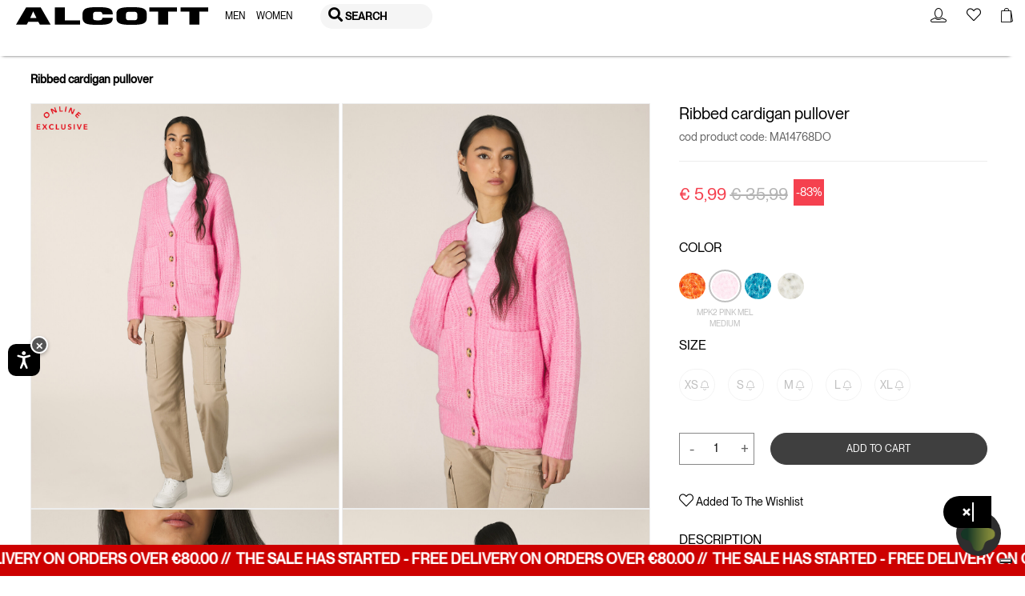

--- FILE ---
content_type: text/html;charset=UTF-8
request_url: https://www.alcott.eu/en_IE/ribbed-cardigan-pullover/41191002.html
body_size: 71830
content:
    
        
        
    

<!DOCTYPE html>
<html lang="en">
<head>
<!-- Store locator - API Key Google and markerclusterer script -->

<!--[if gt IE 9]><!-->
<script>//common/scripts.isml</script>
<script defer type="text/javascript" src="/on/demandware.static/Sites-alcott-Site/-/en_IE/v1769223693770/js/main.js"></script>

    <script defer type="text/javascript" src="/on/demandware.static/Sites-alcott-Site/-/en_IE/v1769223693770/js/productDetail.js"></script>






<script>
if (typeof window.paypalConstants === 'undefined') {
    Object.defineProperty(window, 'paypalConstants', {
        value: Object.freeze(
            JSON.parse('\u007b\"ACCESS\u005fTOKEN\"\u003a\"access\u005ftoken\"\u002c\"PAYMENT\u005fAUTHORIZATION\u005fVOIDED\"\u003a\"PAYMENT\u002eAUTHORIZATION\u002eVOIDED\"\u002c\"PAYMENT\u005fCAPTURE\u005fREFUNDED\"\u003a\"PAYMENT\u002eCAPTURE\u002eREFUNDED\"\u002c\"PAYMENT\u005fCAPTURE\u005fCOMPLETED\"\u003a\"PAYMENT\u002eCAPTURE\u002eCOMPLETED\"\u002c\"VAULT\u005fPAYMENT\u005fTOKEN\u005fCREATED\"\u003a\"VAULT\u002ePAYMENT\u002dTOKEN\u002eCREATED\"\u002c\"VAULT\u005fPAYMENT\u005fTOKEN\u005fDELETED\"\u003a\"VAULT\u002ePAYMENT\u002dTOKEN\u002eDELETED\"\u002c\"CUSTOMER\u005fDISPUTE\u005fCREATED\"\u003a\"CUSTOMER\u002eDISPUTE\u002eCREATED\"\u002c\"CUSTOMER\u005fDISPUTE\u005fUPDATED\"\u003a\"CUSTOMER\u002eDISPUTE\u002eUPDATED\"\u002c\"CUSTOMER\u005fDISPUTE\u005fRESOLVED\"\u003a\"CUSTOMER\u002eDISPUTE\u002eRESOLVED\"\u002c\"INTENT\u005fCAPTURE\"\u003a\"CAPTURE\"\u002c\"INTENT\u005fAUTHORIZE\"\u003a\"AUTHORIZE\"\u002c\"STATUS\u005fSUCCESS\"\u003a\"SUCCESS\"\u002c\"PAYMENT\u005fSTATUS\u005fPARTIALLY\u005fREFUNDED\"\u003a\"PARTIALLY\u005fREFUNDED\"\u002c\"PAYPAL\u005fCARD\u005fERROR\u005fSTATUSES\"\u003a\u005b\"DENIED\"\u002c\"DECLINED\"\u005d\u002c\"METHOD\u005fPOST\"\u003a\"POST\"\u002c\"METHOD\u005fGET\"\u003a\"GET\"\u002c\"PAGE\u005fFLOW\u005fBILLING\"\u003a\"billing\"\u002c\"PAGE\u005fFLOW\u005fLOGIN\"\u003a\"login\"\u002c\"PAGE\u005fFLOW\u005fCART\"\u003a\"cart\"\u002c\"PAGE\u005fFLOW\u005fPDP\"\u003a\"pdp\"\u002c\"PAGE\u005fFLOW\u005fPVP\"\u003a\"pvp\"\u002c\"PAGE\u005fFLOW\u005fMINICART\"\u003a\"minicart\"\u002c\"PAGE\u005fFLOW\u005fCATEGORY\"\u003a\"category\"\u002c\"PAYPAL\u005fBUTTON\"\u003a\"paypalButton\"\u002c\"PAYPAL\u005fBUTTON\u005fMESSAGE\"\u003a\"paypalButtonMessage\"\u002c\"PAYMENT\u005fSTATUS\u005fREFUNDED\"\u003a\"REFUNDED\"\u002c\"CONNECT\u005fWITH\u005fPAYPAL\u005fCONSENT\u005fDENIED\"\u003a\"Consent\u0020denied\"\u002c\"ENDPOINT\u005fHOME\u005fSHOW\"\u003a\"Home\u002dShow\"\u002c\"ENDPOINT\u005fACCOUNT\u005fSHOW\"\u003a\"Account\u002dShow\"\u002c\"ENDPOINT\u005fCHECKOUT\u005fLOGIN\"\u003a\"Checkout\u002dLogin\"\u002c\"ENDPOINT\u005fAPMA\u005fSHOW\"\u003a\"AutomaticPaymentMethodAdding\u002dShow\"\u002c\"PAYMENT\u005fMETHOD\u005fID\u005fPAYPAL\"\u003a\"PayPal\"\u002c\"PAYMENT\u005fMETHOD\u005fID\u005fVENMO\"\u003a\"Venmo\"\u002c\"PAYMENT\u005fMETHOD\u005fID\u005fDebit\u005fCredit\u005fCard\"\u003a\"PayPal\u0020Debit\/Credit\u0020Card\"\u002c\"PAYMENT\u005fMETHOD\u005fID\u005fPAYPAL\u005fCREDIT\u005fCARD\"\u003a\"PAYPAL\u005fCREDIT\u005fCARD\"\u002c\"PAYMENT\u005fMETHOD\u005fID\u005fAPPLE\u005fPAY\"\u003a\"ApplePay\"\u002c\"AVAILABLE\u005fPM\u005fIDS\"\u003a\u005b\"ApplePay\"\u002c\"PAYPAL\u005fCREDIT\u005fCARD\"\u002c\"PayPal\"\u002c\"Venmo\"\u005d\u002c\"DIGITAL\u005fGOODS\u005fSUPPORTED\u005fPAYMENT\u005fMETHODS\u005fLIST\"\u003a\u005b\"PayPal\"\u002c\"Venmo\"\u002c\"PAYPAL\u005fCREDIT\u005fCARD\"\u002c\"mybank\"\u002c\"bancontact\"\u002c\"eps\"\u002c\"ideal\"\u002c\"p24\"\u005d\u002c\"ALLOWED\u005fPROCESSORS\u005fIDS\"\u003a\u005b\"PAYPAL\"\u002c\"PAYPAL\u005fLOCAL\"\u005d\u002c\"PAYPAL\u005fORDER\u005fINDICATOR\"\u003a\"express\"\u002c\"PP\u005fFUNDING\u005fSOURCE\u005fCARD\"\u003a\"card\"\u002c\"PP\u005fDEBIT\u005fCREDIT\u005fPAYMENT\u005fTYPE\"\u003a\"PayPal\u0020Debit\/Credit\u0020Card\"\u002c\"LOGIN\u005fPAYPAL\"\u003a\"login\u002dPayPal\"\u002c\"APMA\u005fSTAGE\u005fCOMPLETE\"\u003a\"complete\"\u002c\"APMA\u005fSTAGE\u005fADDRESS\"\u003a\"address\"\u002c\"APMA\u005fSTAGE\u005fACCOUNT\"\u003a\"account\"\u002c\"FLASH\u005fMESSAGE\u005fSUCCESS\"\u003a\"success\"\u002c\"FLASH\u005fMESSAGE\u005fINFO\"\u003a\"info\"\u002c\"FLASH\u005fMESSAGE\u005fDANGER\"\u003a\"danger\"\u002c\"FLASH\u005fMESSAGE\u005fWARNING\"\u003a\"warning\"\u002c\"FLASH\u005fMESSAGE\u005fERROR\u005fINTERNAL\u005fSERVER\"\u003a\"An\u0020internal\u0020server\u0020error\u0020has\u0020occurred\u002e\u0020\\r\\nRetry\u0020the\u0020request\u0020later\u002e\"\u002c\"POPUP\u005fCLOSE\u005fDETECT\u005fMESSAGE\"\u003a\"Detected\u0020popup\u0020close\"\u002c\"ZERO\u005fAMOUNT\u005fERROR\u005fMESSAGE\"\u003a\"Order\u0020total\u00200\u0020is\u0020not\u0020allowed\"\u002c\"PAYMENT\u005fNOT\u005fSAVED\u005fMESSAGE\"\u003a\"The\u0020payment\u0020method\u0020will\u0020not\u0020be\u0020saved\u0020to\u0020your\u0020wallet\"\u002c\"AUTHENTICATION\u005fPAYPAL\u005fPROVIDER\u005fID\"\u003a\"PayPal\"\u002c\"NO\u005fINSTRUCTION\"\u003a\"NO\u005fINSTRUCTION\"\u002c\"BILLING\u005fADDRESS\u005fID\"\u003a\"Billing\u0020address\"\u002c\"SHIPPING\u005fADDRESS\u005fID\"\u003a\"Shipping\u0020address\"\u002c\"CREDIT\u005fCARD\u005fTAB\"\u003a\"credit\u002dcard\"\u002c\"PAYPAL\u005fTAB\"\u003a\"payPal\"\u002c\"ACTIVE\u005fTAB\"\u003a\"active\u002dtab\"\u002c\"UNKNOWN\"\u003a\"Unknown\"\u002c\"SAVE\u005fLIMIT\u005fUNLIMITED\"\u003a\u002d1\u002c\"PAYPAL\u005fFILE\u005fNAME\u005fPREFIX\"\u003a\"PayPal\"\u002c\"PAYPAL\u005fCATEGORY\"\u003a\"PayPal\u005fGeneral\"\u002c\"SESSION\u005fPAYMENTS\u005fAVAILABILITY\u005fLOGGEDIN\"\u003a\"LoggedIn\"\u002c\"SESSION\u005fPAYMENTS\u005fAVAILABILITY\u005fALL\"\u003a\"All\"\u002c\"CREDIT\u005fCARD\u005fCOMPLEX\u005fBRAND\u005fCODE\"\u003a\u005b\"American\u0020Express\"\u002c\"UnionPay\"\u002c\"JCB\"\u002c\"Debit\u0020networks\"\u005d\u002c\"CREDIT\u005fCARD\u005fSAVE\u005fSTATUS\u005fVAULTED\"\u003a\"VAULTED\"\u002c\"PAYPAL\u005fORDER\u005fSTATUS\u005fCOMPLETED\"\u003a\"COMPLETED\"\u002c\"CC\u005fNUMBER\u005fLIMIT\u005fNUMBER\u005fSTART\"\u003a0\u002c\"CC\u005fNUMBER\u005fLIMIT\u005fNUMBER\u005fEND\"\u003a10\u002c\"CC\u005fSAVE\u005fLIMIT\u005fUNLIMITED\"\u003a\u002d1\u002c\"CC\u005f3DS\u005fAUTHENTICATION\u005fREASON\u005fSKIPPED\u005fBY\u005fBUYER\"\u003a\"SKIPPED\u005fBY\u005fBUYER\"\u002c\"CC\u005f3DS\u005fLIABILITY\u005fSHIFT\u005fSTATUS\u005fNO\"\u003a\"NO\"\u002c\"CC\u005f3DS\u005fLIABILITY\u005fSHIFT\u005fSTATUS\u005fUNKNOWN\"\u003a\"UNKNOWN\"\u002c\"CC\u005f3DS\u005fALLOWED\u005fENROLLMENT\u005fSTATUS\u005fYES\"\u003a\"Y\"\u002c\"DISABLED\"\u003a\"DISABLED\"\u002c\"SCA\u005fWHEN\u005fREQUIRED\"\u003a\"SCA\u005fWHEN\u005fREQUIRED\"\u002c\"SCA\u005fALWAYS\"\u003a\"SCA\u005fALWAYS\"\u002c\"PAYER\u005fACTION\u005fREQUIRED\"\u003a\"PAYER\u005fACTION\u005fREQUIRED\"\u002c\"APPLE\u005fPAY\u005fTOTAL\u005fTYPE\u005fFINAL\"\u003a\"final\"\u002c\"APPLE\u005fPAY\u005fTAB\u005fIMAGE\u005fALT\"\u003a\"Apple\u0020Pay\"\u002c\"INITIATOR\u005fCUSTOMER\"\u003a\"CUSTOMER\"\u002c\"PAYMENT\u005fTYPE\u005fONE\u005fTIME\"\u003a\"ONE\u005fTIME\"\u002c\"PAYMENT\u005fTYPE\u005fUNSCHEDULED\"\u003a\"UNSCHEDULED\"\u002c\"USAGE\u005fDERIVED\"\u003a\"DERIVED\"\u002c\"USAGE\u005fFIRST\"\u003a\"FIRST\"\u002c\"USAGE\u005fSUBSEQUENT\"\u003a\"SUBSEQUENT\"\u002c\"VAULT\u005fINDICATOR\u005fON\u005fSUCCESS\"\u003a\"ON\u005fSUCCESS\"\u002c\"SOFT\u005fDESCRIPTOR\"\u003a\"\"\u002c\"CREDIT\u005fCARD\u005fTYPE\u005fVISA\"\u003a\"visa\"\u002c\"SETUP\u005fTOKEN\u005fTYPE\"\u003a\"SETUP\u005fTOKEN\"\u002c\"BA\u005fTOKEN\u005fTYPE\"\u003a\"BILLING\u005fAGREEMENT\"\u002c\"ADDRESS\u005fFORM\u005fFIELD\u005fCOUNTRY\"\u003a\"country\"\u002c\"ADDRESS\u005fFORM\u005fFIELD\u005fSTATE\"\u003a\"stateCode\"\u002c\"ADDRESS\u005fFORM\u005fFIELD\u005fPOSTAL\u005fCODE\"\u003a\"postalCode\"\u002c\"PAYPAL\u005fSHIPPING\u005fADDRESS\u005fERROR\u005fCODE\"\u003a\"ADDRESS\u005fERROR\"\u002c\"PAYPAL\u005fSHIPPING\u005fCOUNTRY\u005fERROR\u005fCODE\"\u003a\"COUNTRY\u005fERROR\"\u002c\"PAYPAL\u005fSHIPPING\u005fSTATE\u005fERROR\u005fCODE\"\u003a\"STATE\u005fERROR\"\u002c\"PAYPAL\u005fSHIPPING\u005fZIP\u005fERROR\u005fCODE\"\u003a\"ZIP\u005fERROR\"\u002c\"VAULT\u005fMODE\u005fENABLED\"\u003a\"Enabled\"\u002c\"VAULT\u005fMODE\u005fPARTIALLY\u005fDISABLED\"\u003a\"Partially\u0020Disabled\"\u002c\"VAULT\u005fMODE\u005fDISABLED\"\u003a\"Disabled\"\u002c\"PAY\u005fLATER\u005fMESSAGING\u005fBANNER\"\u003a\"payLaterMessagingBanner\"\u002c\"PAYPAL\u005fBUTTON\u005fLOCATION\"\u003a\"paypal\"\u002c\"APPLE\u005fPAY\u005fBUTTON\u005fLOCATION\"\u003a\"applePay\"\u002c\"BILLING\u005fADDRESS\u005fSElECTOR\u005fOPTION\u005fEXISTING\u005fSHIPMENTS\"\u003a\"\u002d\u0020Existing\u0020Shipments\u0020\u002d\"\u002c\"BILLING\u005fADDRESS\u005fSElECTOR\u005fOPTION\u005fNEW\"\u003a\"new\"\u007d')
        ),
        writable: false
    })
}
</script>

<script>
if (typeof window.paypalUrls === 'undefined') {
    Object.defineProperty(window, 'paypalUrls', {
        value: Object.freeze(
            JSON.parse('\u007b\"getPurchaseUnit\"\u003a\"https\u003a\/\/www\u002ealcott\u002eeu\/on\/demandware\u002estore\/Sites\u002dalcott\u002dSite\/en\u005fIE\/Paypal\u002dGetPurchaseUnit\"\u002c\"getCartPurchaseUnit\"\u003a\"https\u003a\/\/www\u002ealcott\u002eeu\/on\/demandware\u002estore\/Sites\u002dalcott\u002dSite\/en\u005fIE\/Paypal\u002dGetPurchaseUnit\u003fisCartFlow\u003dtrue\"\u002c\"returnFromCart\"\u003a\"https\u003a\/\/www\u002ealcott\u002eeu\/on\/demandware\u002estore\/Sites\u002dalcott\u002dSite\/en\u005fIE\/Paypal\u002dReturnFromCart\"\u002c\"cartPage\"\u003a\"https\u003a\/\/www\u002ealcott\u002eeu\/en\u005fIE\/cart\"\u002c\"placeOrderStage\"\u003a\"https\u003a\/\/www\u002ealcott\u002eeu\/en\u005fIE\/checkout\u002dbegin\u003fstage\u003dplaceOrder\"\u002c\"deletePaypalAccount\"\u003a\"\/on\/demandware\u002estore\/Sites\u002dalcott\u002dSite\/en\u005fIE\/Paypal\u002dDeletePaypalAccount\"\u002c\"paymentStage\"\u003a\"https\u003a\/\/www\u002ealcott\u002eeu\/en\u005fIE\/checkout\u002dbegin\u003fstage\u003dpayment\"\u002c\"finishLpmOrder\"\u003a\"\/on\/demandware\u002estore\/Sites\u002dalcott\u002dSite\/en\u005fIE\/Paypal\u002dFinishLpmOrder\"\u002c\"savePaypalDefaultAddress\"\u003a\"\/on\/demandware\u002estore\/Sites\u002dalcott\u002dSite\/en\u005fIE\/AutomaticPaymentMethodAdding\u002dSavePaypalDefaultAddress\"\u002c\"getPaypalOrderId\"\u003a\"https\u003a\/\/www\u002ealcott\u002eeu\/on\/demandware\u002estore\/Sites\u002dalcott\u002dSite\/en\u005fIE\/Paypal\u002dGetPaypalOrderId\"\u002c\"finishLpm\"\u003a\"\/on\/demandware\u002estore\/Sites\u002dalcott\u002dSite\/en\u005fIE\/Paypal\u002dFinishLPM\"\u002c\"cwppUrl\"\u003a\"https\u003a\/\/www\u002ealcott\u002eeu\/on\/demandware\u002estore\/Sites\u002dalcott\u002dSite\/en\u005fIE\/CWPP\u002dConnect\"\u002c\"removeAllProductsFromCart\"\u003a\"https\u003a\/\/www\u002ealcott\u002eeu\/on\/demandware\u002estore\/Sites\u002dalcott\u002dSite\/en\u005fIE\/Cart\u002dRemoveAllProductsFromCart\"\u002c\"unlinkCwppUrl\"\u003a\"https\u003a\/\/www\u002ealcott\u002eeu\/on\/demandware\u002estore\/Sites\u002dalcott\u002dSite\/en\u005fIE\/CWPP\u002dUnlink\"\u002c\"deleteCreditCardUrl\"\u003a\"\/on\/demandware\u002estore\/Sites\u002dalcott\u002dSite\/en\u005fIE\/CreditCard\u002dDelete\"\u002c\"renderAccountsUrl\"\u003a\"https\u003a\/\/www\u002ealcott\u002eeu\/on\/demandware\u002estore\/Sites\u002dalcott\u002dSite\/en\u005fIE\/CreditCard\u002dRenderAccountsList\"\u002c\"renderPayPalAccountsUrl\"\u003a\"https\u003a\/\/www\u002ealcott\u002eeu\/on\/demandware\u002estore\/Sites\u002dalcott\u002dSite\/en\u005fIE\/Paypal\u002dRenderAccountsList\"\u002c\"myAccountUrl\"\u003a\"https\u003a\/\/www\u002ealcott\u002eeu\/on\/demandware\u002estore\/Sites\u002dalcott\u002dSite\/en\u005fIE\/Account\u002dShow\u003fregistration\u003dfalse\"\u002c\"validatePayPalShippingAddress\"\u003a\"https\u003a\/\/www\u002ealcott\u002eeu\/on\/demandware\u002estore\/Sites\u002dalcott\u002dSite\/en\u005fIE\/Paypal\u002dValidatePayPalShippingAddress\"\u002c\"updateShipment\"\u003a\"https\u003a\/\/www\u002ealcott\u002eeu\/on\/demandware\u002estore\/Sites\u002dalcott\u002dSite\/en\u005fIE\/Paypal\u002dUpdateShipment\"\u002c\"chooseShippingUrl\"\u003a\"\/en\u005fIE\/checkout\u002dbegin\u003fstage\u003dshipping\"\u002c\"makeCreditCardDefaultUrl\"\u003a\"https\u003a\/\/www\u002ealcott\u002eeu\/on\/demandware\u002estore\/Sites\u002dalcott\u002dSite\/en\u005fIE\/CreditCard\u002dMakeDefault\"\u002c\"createApplePayOrder\"\u003a\"https\u003a\/\/www\u002ealcott\u002eeu\/on\/demandware\u002estore\/Sites\u002dalcott\u002dSite\/en\u005fIE\/ApplePay\u002dCreateOrder\"\u002c\"getBasketData\"\u003a\"https\u003a\/\/www\u002ealcott\u002eeu\/on\/demandware\u002estore\/Sites\u002dalcott\u002dSite\/en\u005fIE\/Paypal\u002dGetBasketData\"\u002c\"getOrderBillingAddress\"\u003a\"https\u003a\/\/www\u002ealcott\u002eeu\/on\/demandware\u002estore\/Sites\u002dalcott\u002dSite\/en\u005fIE\/Paypal\u002dOrderBillingAddress\"\u002c\"createSetupToken\"\u003a\"https\u003a\/\/www\u002ealcott\u002eeu\/on\/demandware\u002estore\/Sites\u002dalcott\u002dSite\/en\u005fIE\/CreditCard\u002dCreateSetupToken\"\u002c\"createSetupTokenForPaypal\"\u003a\"https\u003a\/\/www\u002ealcott\u002eeu\/on\/demandware\u002estore\/Sites\u002dalcott\u002dSite\/en\u005fIE\/Paypal\u002dCreateSetupTokenForPaypal\"\u002c\"accountAddPaypalHandler\"\u003a\"https\u003a\/\/www\u002ealcott\u002eeu\/on\/demandware\u002estore\/Sites\u002dalcott\u002dSite\/en\u005fIE\/Paypal\u002dAccountAddPaypalHandler\"\u007d')
        ),
        writable: false
    })
}
</script>

<script>
if (typeof window.paypalSDK === 'undefined') {
    Object.defineProperty(window, 'paypalSDK', {
        value: Object.freeze(
            JSON.parse('\u007b\"accountSDKUrl\"\u003a\"https\u003a\/\/www\u002epaypal\u002ecom\/sdk\/js\u003fclient\u002did\u003dAb1p8xmXRhKaVhM7OSxMGfTYt4mKTZEZ6BX7vWJPJ83WPG1c3tLB\u005fbpdBOKWnhRK2ZtpEBk5ryENvae5\u0026commit\u003dfalse\u0026disable\u002dfunding\u003dcard\u002ccredit\"\u002c\"billingSdkUrl\"\u003a\"https\u003a\/\/www\u002epaypal\u002ecom\/sdk\/js\u003fclient\u002did\u003dAb1p8xmXRhKaVhM7OSxMGfTYt4mKTZEZ6BX7vWJPJ83WPG1c3tLB\u005fbpdBOKWnhRK2ZtpEBk5ryENvae5\u0026components\u003dapplepay\u002cbuttons\u002cmarks\u002cpayment\u002dfields\u002cfunding\u002deligibility\u0026commit\u003dfalse\u0026intent\u003dauthorize\u0026currency\u003dEUR\u0026enable\u002dfunding\u003dcard\u0026disable\u002dfunding\u003dsepa\u002cbancontact\u002ceps\u002cideal\u002cmybank\u002cp24\u002cblik\u002cpaylater\u002cvenmo\u002cvenmo\u002cpaylater\u002ccard\"\u002c\"cartSdkUrl\"\u003a\"https\u003a\/\/www\u002epaypal\u002ecom\/sdk\/js\u003fclient\u002did\u003dAb1p8xmXRhKaVhM7OSxMGfTYt4mKTZEZ6BX7vWJPJ83WPG1c3tLB\u005fbpdBOKWnhRK2ZtpEBk5ryENvae5\u0026commit\u003dfalse\u0026components\u003dapplepay\u002cbuttons\u002cmessages\u002cfunding\u002deligibility\u0026intent\u003dauthorize\u0026currency\u003dEUR\u0026enable\u002dfunding\u003dcard\u0026disable\u002dfunding\u003dsepa\u002cbancontact\u002ceps\u002cideal\u002cmybank\u002cp24\u002cblik\u002cpaylater\u002cvenmo\u002cvenmo\u002cpaylater\u002ccard\u002cvenmo\u002cpaylater\u002ccard\"\u002c\"applePaySDK\"\u003a\"https\u003a\/\/applepay\u002ecdn\u002dapple\u002ecom\/jsapi\/v1\/apple\u002dpay\u002dsdk\u002ejs\"\u007d')
        ),
        writable: false
    })
}
</script>

<script>
if (typeof window.paypalPreferences === 'undefined') {
    Object.defineProperty(window, 'paypalPreferences', {
        value: Object.freeze(
            JSON.parse('\u007b\"partnerAttributionId\"\u003a\"SFCC\u005fEC\u005fB2C\u005f24\u005f2\u005f0\"\u002c\"isDigitalGoodsFlowEnabled\"\u003afalse\u002c\"isCWPPEnabled\"\u003afalse\u002c\"merchantName\"\u003a\"Alcott\"\u007d')
        ),
        writable: false
    })
}
</script>


<script defer type="text/javascript" src="/on/demandware.static/Sites-alcott-Site/-/en_IE/v1769223693770/js/googlePay.js"></script>
<script
    src="https://pay.google.com/gp/p/js/pay.js"></script>
  
<script>
    var googlepayvariables = {
        environment: "PRODUCTION"
    }	
    window.googlepayval = googlepayvariables;
</script>

<!--<![endif]-->
<!--KLARNA PAYMENTS><!-->








<meta charset=UTF-8>

<meta http-equiv="x-ua-compatible" content="ie=edge">

<meta name="viewport" content="width=device-width, initial-scale=1.0, maximum-scale=1.0, user-scalable=0">



    <title>Ribbed cardigan pullover</title>
    
        <meta name="description" content="alcott Ribbed cardigan pullover-undefined">
    

<meta name="keywords" content="alcott"/>




    
        
        
    




    <meta property="og:title" content="Ribbed cardigan pullover"/>
    <meta property="og:url" content="/en_IE/ribbed-cardigan-pullover/41191002.html"/>

    
        <meta property="og:description" content="Cardigan pullover with V-neck, soft and snug with button fastening and front pockets, fit: comfort fit. The size in photo is a S. Model height: 175 cm. "/>
    

    
            <meta property="og:image" content="https://www.alcott.eu/dw/image/v2/BDJZ_PRD/on/demandware.static/-/Sites-catalog-alcott-master/default/dw38d5793f/hi-res/MA14768DO_MPK2_001.jpg?sw=1000&amp;sh=1350&amp;q=90&amp;strip=false"/>
    




    
    
        <link rel="canonical" href="https://www.alcott.eu/en_IE/ribbed-cardigan-pullover/41191002.html"/>
        
    

    
    
        


    
        <link rel="alternate" hreflang="it-IT" href="https://www.alcott.eu/it_IT/pullover-cardigan-a-costa-inglese/41191002.html" />
    

    

    
        <link rel="alternate" hreflang="en-CZ" href="https://www.alcott.eu/en_CZ/ribbed-cardigan-pullover/41191002.html" />
    

    
        <link rel="alternate" hreflang="en-PL" href="https://www.alcott.eu/en_PL/ribbed-cardigan-pullover/41191002.html" />
    

    
        <link rel="alternate" hreflang="en-PT" href="https://www.alcott.eu/en_PT/ribbed-cardigan-pullover/41191002.html" />
    

    
        <link rel="alternate" hreflang="fr-MC" href="https://www.alcott.eu/fr_MC/pull-cardigan-cotele/41191002.html" />
    

    
        <link rel="alternate" hreflang="en-GR" href="https://www.alcott.eu/en_GR/ribbed-cardigan-pullover/41191002.html" />
    

    
        <link rel="alternate" hreflang="en-CY" href="https://www.alcott.eu/en_CY/ribbed-cardigan-pullover/41191002.html" />
    

    
        <link rel="alternate" hreflang="en-US" href="https://www.alcott.eu/en_US/ribbed-cardigan-pullover/41191002.html" />
    

    
        <link rel="alternate" hreflang="en-IE" href="https://www.alcott.eu/en_IE/ribbed-cardigan-pullover/41191002.html" />
    

    
        <link rel="alternate" hreflang="en-ID" href="https://www.alcott.eu/en_ID/ribbed-cardigan-pullover/41191002.html" />
    

    
        <link rel="alternate" hreflang="en-EE" href="https://www.alcott.eu/en_EE/ribbed-cardigan-pullover/41191002.html" />
    

    
        <link rel="alternate" hreflang="en-IL" href="https://www.alcott.eu/en_IL/ribbed-cardigan-pullover/41191002.html" />
    

    
        <link rel="alternate" hreflang="en-HR" href="https://www.alcott.eu/en_HR/ribbed-cardigan-pullover/41191002.html" />
    

    
        <link rel="alternate" hreflang="en-LV" href="https://www.alcott.eu/en_LV/ribbed-cardigan-pullover/41191002.html" />
    

    
        <link rel="alternate" hreflang="es-AR" href="https://www.alcott.eu/es_AR/jersey-de-punto-elastico/41191002.html" />
    

    
        <link rel="alternate" hreflang="en-LU" href="https://www.alcott.eu/en_LU/ribbed-cardigan-pullover/41191002.html" />
    

    
        <link rel="alternate" hreflang="en-LT" href="https://www.alcott.eu/en_LT/ribbed-cardigan-pullover/41191002.html" />
    

    
        <link rel="alternate" hreflang="en-DK" href="https://www.alcott.eu/en_DK/ribbed-cardigan-pullover/41191002.html" />
    

    
        <link rel="alternate" hreflang="en-HU" href="https://www.alcott.eu/en_HU/ribbed-cardigan-pullover/41191002.html" />
    

    
        <link rel="alternate" hreflang="es-VE" href="https://www.alcott.eu/es_VE/jersey-de-punto-elastico/41191002.html" />
    

    
        <link rel="alternate" hreflang="es-ES" href="https://www.alcott.eu/es_ES/jersey-de-punto-elastico/41191002.html" />
    

    
        <link rel="alternate" hreflang="fr-FR" href="https://www.alcott.eu/fr_FR/pull-cardigan-cotele/41191002.html" />
    

    
        <link rel="alternate" hreflang="de-DE" href="https://www.alcott.eu/de_DE/pullover-strickjacke-mit-englischem-rippmuster/41191002.html" />
    

    
        <link rel="alternate" hreflang="en-NL" href="https://www.alcott.eu/en_NL/ribbed-cardigan-pullover/41191002.html" />
    

    
        <link rel="alternate" hreflang="en-RO" href="https://www.alcott.eu/en_RO/ribbed-cardigan-pullover/41191002.html" />
    

    
        <link rel="alternate" hreflang="en-NO" href="https://www.alcott.eu/en_NO/ribbed-cardigan-pullover/41191002.html" />
    

    
        <link rel="alternate" hreflang="en-BG" href="https://www.alcott.eu/en_BG/ribbed-cardigan-pullover/41191002.html" />
    

    
        <link rel="alternate" hreflang="en-FI" href="https://www.alcott.eu/en_FI/ribbed-cardigan-pullover/41191002.html" />
    

    
        <link rel="alternate" hreflang="en-MT" href="https://www.alcott.eu/en_MT/ribbed-cardigan-pullover/41191002.html" />
    

    
        <link rel="alternate" hreflang="en-AM" href="https://www.alcott.eu/en_AM/ribbed-cardigan-pullover/41191002.html" />
    

    
        <link rel="alternate" hreflang="en-AL" href="https://www.alcott.eu/en_AL/ribbed-cardigan-pullover/41191002.html" />
    

    
        <link rel="alternate" hreflang="en-MX" href="https://www.alcott.eu/en_MX/ribbed-cardigan-pullover/41191002.html" />
    

    
        <link rel="alternate" hreflang="en-SK" href="https://www.alcott.eu/en_SK/ribbed-cardigan-pullover/41191002.html" />
    

    
        <link rel="alternate" hreflang="en-CA" href="https://www.alcott.eu/en_CA/ribbed-cardigan-pullover/41191002.html" />
    

    
        <link rel="alternate" hreflang="en-GB" href="https://www.alcott.eu/en_GB/ribbed-cardigan-pullover/41191002.html" />
    

    
        <link rel="alternate" hreflang="en-CH" href="https://www.alcott.eu/en_CH/ribbed-cardigan-pullover/41191002.html" />
    

    
        <link rel="alternate" hreflang="es-GT" href="https://www.alcott.eu/es_GT/jersey-de-punto-elastico/41191002.html" />
    

    
        <link rel="alternate" hreflang="de-AT" href="https://www.alcott.eu/de_AT/pullover-strickjacke-mit-englischem-rippmuster/41191002.html" />
    

    
        <link rel="alternate" hreflang="es-CR" href="https://www.alcott.eu/es_CR/jersey-de-punto-elastico/41191002.html" />
    

    
        <link rel="alternate" hreflang="en-SE" href="https://www.alcott.eu/en_SE/ribbed-cardigan-pullover/41191002.html" />
    

    
        <link rel="alternate" hreflang="fr-BE" href="https://www.alcott.eu/fr_BE/pull-cardigan-cotele/41191002.html" />
    

    
        <link rel="alternate" hreflang="en-SI" href="https://www.alcott.eu/en_SI/ribbed-cardigan-pullover/41191002.html" />
    

    

    
        <link rel="alternate" hreflang="fr-MA" href="https://www.alcott.eu/fr_MA/pull-cardigan-cotele/41191002.html" />
    

    


    <link rel="apple-touch-icon" sizes="57x57" href="/on/demandware.static/Sites-alcott-Site/-/default/dwa027d5ef/images/favicons/apple-icon-57x57.png">
    <link rel="apple-touch-icon" sizes="60x60" href="/on/demandware.static/Sites-alcott-Site/-/default/dw07d3830f/images/favicons/apple-icon-60x60.png">
    <link rel="apple-touch-icon" sizes="72x72" href="/on/demandware.static/Sites-alcott-Site/-/default/dw94438c08/images/favicons/apple-icon-72x72.png">
    <link rel="apple-touch-icon" sizes="76x76" href="/on/demandware.static/Sites-alcott-Site/-/default/dw2c3da330/images/favicons/apple-icon-76x76.png">
    <link rel="apple-touch-icon" sizes="114x114" href="/on/demandware.static/Sites-alcott-Site/-/default/dw46fedd09/images/favicons/apple-icon-114x114.png">
    <link rel="apple-touch-icon" sizes="120x120" href="/on/demandware.static/Sites-alcott-Site/-/default/dwf56f2bea/images/favicons/apple-icon-120x120.png">
    <link rel="apple-touch-icon" sizes="144x144" href="/on/demandware.static/Sites-alcott-Site/-/default/dw4496524d/images/favicons/apple-icon-144x144.png">
    <link rel="apple-touch-icon" sizes="152x152" href="/on/demandware.static/Sites-alcott-Site/-/default/dw99c00e6d/images/favicons/apple-icon-152x152.png">
    <link rel="apple-touch-icon" sizes="180x180" href="/on/demandware.static/Sites-alcott-Site/-/default/dwda06664a/images/favicons/apple-icon-180x180.png">
    <link rel="icon" type="image/png" sizes="192x192"  href="/on/demandware.static/Sites-alcott-Site/-/default/dwaed2c9e2/images/favicons/android-icon-192x192.png">
    <link rel="icon" type="image/png" sizes="32x32" href="/on/demandware.static/Sites-alcott-Site/-/default/dw6c62cd3c/images/favicons/favicon-32x32.png">
    <link rel="icon" type="image/png" sizes="96x96" href="/on/demandware.static/Sites-alcott-Site/-/default/dw9eeb023e/images/favicons/favicon-96x96.png">
    <link rel="icon" type="image/png" sizes="16x16" href="/on/demandware.static/Sites-alcott-Site/-/default/dwfaddac23/images/favicons/favicon-16x16.png">
    <link rel="manifest" href="/on/demandware.static/Sites-alcott-Site/-/default/dw6a029257/images/favicons/manifest.json">
    <link rel="shortcut icon" type="image/x-icon" href="/on/demandware.static/Sites-alcott-Site/-/default/dwcd669361/images/favicons/favicon.ico" />
    <meta name="msapplication-TileColor" content="#ffffff">
    <meta name="msapplication-TileImage" content="/on/demandware.static/Sites-alcott-Site/-/default/dw7bf7a799/images/favicons/ms-icon-144x144.png">
    <meta name="theme-color" content="#ffffff">


    <link rel="stylesheet" href="/on/demandware.static/Sites-alcott-Site/-/en_IE/v1769223693770/css/global.css" />



    <link rel="stylesheet" href="/on/demandware.static/Sites-alcott-Site/-/en_IE/v1769223693770/css/storeLocator.css" />



    <meta name="google-site-verification" content="nk2ydiPvfIQOQSwJjRxdVvy09fy2oe_gLvEtAotb8hk" />



    <meta name="facebook-site-verification" content="hro7ctcjx7oc9wrgnsuhyak4x24qm4" />


<!-- Pinterest verification -->

    <meta name="p:domain_verify" content="cf8c39300d21b5a59c89b9622dac0c8e"/>



<!-- Marketing Cloud Analytics -->
<script type="text/javascript" src="//536003560.collect.igodigital.com/collect.js"></script>
<!-- End Marketing Cloud Analytics -->





<script>
    // Create js object with custom colors
    var siteConfigColors = {
        colorAddToCart: '',
        colorMinicartQty: '#ffff00',
        colorDiscountPrice: '#eb261d',
        colorChatIcon: '',
        colorStepOrderCompleted: '#00e676'
    }
</script>



<script>
    var enableInfiniteScroll = true;
    var enableSearchSessionStorage = true;
    var listingPageDefaultGrid = 'large';
</script>


<script>
    dataLayer = [];
</script>




    <script src="https://cdn.onesignal.com/sdks/web/v16/OneSignalSDK.sw.js"></script>








    




<script>
    var customIdentifier = '';
</script>






    <script src="https://maps.googleapis.com/maps/api/js?key=AIzaSyBRgRCUPYqPABZ-tSKakETTyo8-GifsnF8&libraries=places"></script>

    <script>
        window.googlePlacesCountries = {
	"AT": {
		"getStateFrom": "administrative_area_level_1",
		"setStateValue": "label"
	},
	"AL": {
		"getStateFrom": "administrative_area_level_1",
		"setStateValue": "label"
	},
	"BE": {
		"getStateFrom": "administrative_area_level_1",
		"setStateValue": "label"
	},
	"BG": {
		"getStateFrom": "administrative_area_level_1",
		"setStateValue": "label"
	},
	"HR": {
		"getStateFrom": "administrative_area_level_1",
		"setStateValue": "label"
	},
	"CH": {
		"getStateFrom": "administrative_area_level_1",
		"setStateValue": "value"
	},
	"CY": {
		"getStateFrom": "administrative_area_level_1",
		"setStateValue": "value"
	},
	"DE": {
		"getStateFrom": "administrative_area_level_1",
		"setStateValue": "value"
	},
	"ES": {
		"getStateFrom": "administrative_area_level_2",
		"setStateValue": "value"
	},
	"EE": {
		"getStateFrom": "administrative_area_level_2",
		"setStateValue": "value"
	},
	"FR": {
		"getStateFrom": "administrative_area_level_2",
		"setStateValue": "label"
	},
	"GB": {
		"getStateFrom": "administrative_area_level_2",
		"setStateValue": "label"
	},
	"IT": {
		"getStateFrom": "administrative_area_level_2",
		"setStateValue": "value"
	},
	"NL": {
		"getStateFrom": "administrative_area_level_1",
		"setStateValue": "value"
	},
	"GR": {
		"getStateFrom": "administrative_area_level_3",
		"setStateValue": "value"
	},
	"US": {
		"getStateFrom": "administrative_area_level_1",
		"setStateValue": "value"
	},
	"HU": {
		"getStateFrom": "administrative_area_level_1",
		"setStateValue": "value"
	},
	"LU": {
		"getStateFrom": "administrative_area_level_1",
		"setStateValue": "value"
	},
	"DK": {
		"getStateFrom": "administrative_area_level_2",
		"setStateValue": "value"
	},
	"IE": {
		"getStateFrom": "administrative_area_level_1",
		"setStateValue": "label"
	},
	"FI": {
		"getStateFrom": "administrative_area_level_2",
		"setStateValue": "label"
	},
	"NO": {
		"getStateFrom": "administrative_area_level_2",
		"setStateValue": "label"
	},
	"SE": {
		"getStateFrom": "administrative_area_level_1",
		"setStateValue": "label"
	},
	"BH": {
		"getStateFrom": "administrative_area_level_1",
		"setStateValue": "label"
	},
	"SM": {
		"getStateFrom": "administrative_area_level_1",
		"setStateValue": "label"
	},
	"MC": {
		"getStateFrom": "administrative_area_level_1",
		"setStateValue": "label"
	},
	"LV": {
		"getStateFrom": "administrative_area_level_1",
		"setStateValue": "label"
	},
	"LT": {
		"getStateFrom": "administrative_area_level_1",
		"setStateValue": "label"
	},
	"MT": {
		"getStateFrom": "administrative_area_level_1",
		"setStateValue": "label"
	},
	"AD": {
		"getStateFrom": "administrative_area_level_1",
		"setStateValue": "label"
	},
	"PL": {
		"getStateFrom": "administrative_area_level_1",
		"setStateValue": "label"
	},
	"PT": {
		"getStateFrom": "administrative_area_level_1",
		"setStateValue": "label"
	},
	"RO": {
		"getStateFrom": "administrative_area_level_1",
		"setStateValue": "label"
	},
	"SI": {
		"getStateFrom": "administrative_area_level_1",
		"setStateValue": "label"
	}
};
    </script>






    <script>(function(w,d,s,l,i){w[l]=w[l]||[];w[l].push({'gtm.start':
    new Date().getTime(),event:'gtm.js'});var f=d.getElementsByTagName(s)[0],
    j=d.createElement(s),dl=l!='dataLayer'?'&l='+l:'';j.async=true;j.src=
    'https://www.googletagmanager.com/gtm.js?id='+i+dl;f.parentNode.insertBefore(j,f);
    })(window,document,'script','dataLayer', 'GTM-TN8MD6K');
    </script>


<script type="text/javascript">//<!--
/* <![CDATA[ (head-active_data.js) */
var dw = (window.dw || {});
dw.ac = {
    _analytics: null,
    _events: [],
    _category: "",
    _searchData: "",
    _anact: "",
    _anact_nohit_tag: "",
    _analytics_enabled: "true",
    _timeZone: "Europe/Rome",
    _capture: function(configs) {
        if (Object.prototype.toString.call(configs) === "[object Array]") {
            configs.forEach(captureObject);
            return;
        }
        dw.ac._events.push(configs);
    },
	capture: function() { 
		dw.ac._capture(arguments);
		// send to CQ as well:
		if (window.CQuotient) {
			window.CQuotient.trackEventsFromAC(arguments);
		}
	},
    EV_PRD_SEARCHHIT: "searchhit",
    EV_PRD_DETAIL: "detail",
    EV_PRD_RECOMMENDATION: "recommendation",
    EV_PRD_SETPRODUCT: "setproduct",
    applyContext: function(context) {
        if (typeof context === "object" && context.hasOwnProperty("category")) {
        	dw.ac._category = context.category;
        }
        if (typeof context === "object" && context.hasOwnProperty("searchData")) {
        	dw.ac._searchData = context.searchData;
        }
    },
    setDWAnalytics: function(analytics) {
        dw.ac._analytics = analytics;
    },
    eventsIsEmpty: function() {
        return 0 == dw.ac._events.length;
    }
};
/* ]]> */
// -->
</script>
<script type="text/javascript">//<!--
/* <![CDATA[ (head-cquotient.js) */
var CQuotient = window.CQuotient = {};
CQuotient.clientId = 'bdjz-alcott';
CQuotient.realm = 'BDJZ';
CQuotient.siteId = 'alcott';
CQuotient.instanceType = 'prd';
CQuotient.locale = 'en_IE';
CQuotient.fbPixelId = '__UNKNOWN__';
CQuotient.activities = [];
CQuotient.cqcid='';
CQuotient.cquid='';
CQuotient.cqeid='';
CQuotient.cqlid='';
CQuotient.apiHost='api.cquotient.com';
/* Turn this on to test against Staging Einstein */
/* CQuotient.useTest= true; */
CQuotient.useTest = ('true' === 'false');
CQuotient.initFromCookies = function () {
	var ca = document.cookie.split(';');
	for(var i=0;i < ca.length;i++) {
	  var c = ca[i];
	  while (c.charAt(0)==' ') c = c.substring(1,c.length);
	  if (c.indexOf('cqcid=') == 0) {
		CQuotient.cqcid=c.substring('cqcid='.length,c.length);
	  } else if (c.indexOf('cquid=') == 0) {
		  var value = c.substring('cquid='.length,c.length);
		  if (value) {
		  	var split_value = value.split("|", 3);
		  	if (split_value.length > 0) {
			  CQuotient.cquid=split_value[0];
		  	}
		  	if (split_value.length > 1) {
			  CQuotient.cqeid=split_value[1];
		  	}
		  	if (split_value.length > 2) {
			  CQuotient.cqlid=split_value[2];
		  	}
		  }
	  }
	}
}
CQuotient.getCQCookieId = function () {
	if(window.CQuotient.cqcid == '')
		window.CQuotient.initFromCookies();
	return window.CQuotient.cqcid;
};
CQuotient.getCQUserId = function () {
	if(window.CQuotient.cquid == '')
		window.CQuotient.initFromCookies();
	return window.CQuotient.cquid;
};
CQuotient.getCQHashedEmail = function () {
	if(window.CQuotient.cqeid == '')
		window.CQuotient.initFromCookies();
	return window.CQuotient.cqeid;
};
CQuotient.getCQHashedLogin = function () {
	if(window.CQuotient.cqlid == '')
		window.CQuotient.initFromCookies();
	return window.CQuotient.cqlid;
};
CQuotient.trackEventsFromAC = function (/* Object or Array */ events) {
try {
	if (Object.prototype.toString.call(events) === "[object Array]") {
		events.forEach(_trackASingleCQEvent);
	} else {
		CQuotient._trackASingleCQEvent(events);
	}
} catch(err) {}
};
CQuotient._trackASingleCQEvent = function ( /* Object */ event) {
	if (event && event.id) {
		if (event.type === dw.ac.EV_PRD_DETAIL) {
			CQuotient.trackViewProduct( {id:'', alt_id: event.id, type: 'raw_sku'} );
		} // not handling the other dw.ac.* events currently
	}
};
CQuotient.trackViewProduct = function(/* Object */ cqParamData){
	var cq_params = {};
	cq_params.cookieId = CQuotient.getCQCookieId();
	cq_params.userId = CQuotient.getCQUserId();
	cq_params.emailId = CQuotient.getCQHashedEmail();
	cq_params.loginId = CQuotient.getCQHashedLogin();
	cq_params.product = cqParamData.product;
	cq_params.realm = cqParamData.realm;
	cq_params.siteId = cqParamData.siteId;
	cq_params.instanceType = cqParamData.instanceType;
	cq_params.locale = CQuotient.locale;
	
	if(CQuotient.sendActivity) {
		CQuotient.sendActivity(CQuotient.clientId, 'viewProduct', cq_params);
	} else {
		CQuotient.activities.push({activityType: 'viewProduct', parameters: cq_params});
	}
};
/* ]]> */
// -->
</script>
<!-- Demandware Apple Pay -->

<style type="text/css">ISAPPLEPAY{display:inline}.dw-apple-pay-button,.dw-apple-pay-button:hover,.dw-apple-pay-button:active{background-color:black;background-image:-webkit-named-image(apple-pay-logo-white);background-position:50% 50%;background-repeat:no-repeat;background-size:75% 60%;border-radius:5px;border:1px solid black;box-sizing:border-box;margin:5px auto;min-height:30px;min-width:100px;padding:0}
.dw-apple-pay-button:after{content:'Apple Pay';visibility:hidden}.dw-apple-pay-button.dw-apple-pay-logo-white{background-color:white;border-color:white;background-image:-webkit-named-image(apple-pay-logo-black);color:black}.dw-apple-pay-button.dw-apple-pay-logo-white.dw-apple-pay-border{border-color:black}</style>

</head>
<body>

<script>
var footerNewsletterPopupEnabled = true;
</script>


    <script defer type="text/javascript" src="/on/demandware.static/Sites-alcott-Site/-/en_IE/v1769223693770/js/awin.js"></script>
    <span id="awin-cookies-tracking" style="display:none;" 
            data-awin-awc=""
            data-awin-sn=""
            data-awin-cookies-url="/on/demandware.store/Sites-alcott-Site/en_IE/AwinServerToServer-setAwc"
            data-awin-one-trust-group="null"
            data-awin-usercentrics-service="null"
            data-awin-iubenda-testmode=""
            >
    </span>
    
        
        
    

    <span id="awin-tracking" style="display:none;" data-awin-consent-tracking="Iubenda" data-order-line-items="[]"></span>

    

    
    

    
    <span class="d-none">
        
    </span>
    <script>
        var awinScript = `https://www.dwin1.com/`;
        var advertiserId = `19878`;
        var awinActionEndPoint = `Product-Show`;
        var awinFallBackConversionUrl = `https://www.awin1.com/`;

        if (awinActionEndPoint == 'Order-Confirm') {
            // De-duplication - Confirmation Page Tracking - JavaScript
            var sCookieName = "source"; // Name of the cookie to use for last click referrer de-duplication
            var _getCookie = function (sCookieName) {
                sCookieName += "=";
                var aCookies = document.cookie.split(";");
                for (var i = 0; i < aCookies.length; i++) {
                    while (aCookies[i].charAt(0) == " ") aCookies[i] = aCookies[i].substring(1);
                    if (aCookies[i].indexOf(sCookieName) != -1) {
                        return aCookies[i].substring(sCookieName.length, aCookies[i].length);
                    }
                }
            };

            var sChannel = `aw` 
            
            if (_getCookie(sCookieName)) {
                 sChannel = _getCookie(sCookieName);
            }

            var currencyCode = `EUR`;
            var currencySymble = `&euro;`;

            var awinTestMode = `0`;
            var awinPriceTotalAmount = `null`;
            var awinPriceTotal = awinPriceTotalAmount
            var voucherCode = ``;
            var channel = sChannel;
            var orderNumber = `null`;
            var awinCustomerStatus = `null`;

            /*** Do not change ***/
            var AWIN = AWIN || {};
            AWIN.Tracking = AWIN.Tracking || {};
            AWIN.Tracking.Sale = {};
            /*** Set your transaction parameters ***/
            AWIN.Tracking.Sale.amount = awinPriceTotal;
            AWIN.Tracking.Sale.channel = channel;
            AWIN.Tracking.Sale.orderRef = orderNumber;
            AWIN.Tracking.Sale.parts = "DEFAULT:" + awinPriceTotal;
            AWIN.Tracking.Sale.voucher = encodeURI(voucherCode);
            AWIN.Tracking.Sale.currency = currencyCode;
            AWIN.Tracking.Sale.test = awinTestMode;
            AWIN.Tracking.Sale.customerAcquisition = awinCustomerStatus;
            AWIN.Tracking.Sale.custom = ["sfccCartridge_7.0.0"];

            // Product Level Tracking
            var awinOrderLineItems = document.getElementById('awin-tracking');
            var awinOrderLineItemsJson = awinOrderLineItems.getAttribute('data-order-line-items');
            var awinOrderLineItemsParse = JSON.parse(awinOrderLineItemsJson);
            var awinProductLineItemResult = '';

            if (awinOrderLineItemsParse.length) {
                awinOrderLineItemsParse.forEach(function(item, index) {
                    // Print each item
                    var awinItemPrice =item.rawPrice
                    var awinRow = 'AW:P|'+ advertiserId +'|'+ orderNumber +'|' + item.id + '|' + item.productName + '|' + awinItemPrice + '|'+ item.quantity+ '|' + item.id + '|DEFAULT' + (item.categoryPath ? '|' + item.categoryPath : '');
                    // Append the row to the result string and add a new line
                    awinProductLineItemResult += awinRow + '\n';
                });
            }
            var awProductsForm = document.createElement("form");
            awProductsForm.name = "aw_basket_form";
            awProductsForm.setAttribute("style", "display: none;");
            document.getElementsByTagName("body")[0].appendChild(awProductsForm);
            var awProductsTextArea = document.createElement("textarea");
            awProductsTextArea.id = "aw_basket";
            awProductsTextArea.wrap = "physical";

            /*** sProductData in this example contains the correctly formatted product lines ***/
            awProductsTextArea.value = awinProductLineItemResult;
            /*** Each line must be terminated by a line break, more specifically "\r\n" ***/
            document.aw_basket_form.appendChild(awProductsTextArea);

            // PLT Via Conversion Pixel (applies to noscript and S2S)
            var serverToServerAwPixel = new Image(0, 0);
            serverToServerAwPixel.style.display = "none";
            serverToServerAwPixel.style.width = "0";
            serverToServerAwPixel.style.border = "0";
            serverToServerAwPixel.style.height = "0";
            
            var serverToServerAwinLineItemResult = '';
            if (awinOrderLineItemsParse.length) {
                awinOrderLineItemsParse.forEach(function(item, index) {
                    // Print each item
                    var awinItemPrice =item.rawPrice
                    var serverToServerAwinRow = '&bd['+index+']=AW:P|'+ advertiserId +'|'+ encodeURI(orderNumber) +'|' + encodeURI(item.id) + '|' + encodeURI(item.productName) + '|' + awinItemPrice + '|'+ item.quantity + '|' + encodeURI(item.id) + '|DEFAULT' +  (item.categoryPath ? '|' +  encodeURI(item.categoryPath) : '') ;
                    // Append the row to the result string and add a new line
                    serverToServerAwinLineItemResult += serverToServerAwinRow;
                });
            }
            var cons = 0;
            if (AWIN.Tracking.AdvertiserConsent) {
                cons = 1;
            }
            serverToServerAwPixel.src = awinFallBackConversionUrl + "sread.img?tt=ns&tv=2&merchant=" + advertiserId + "&amount=" + awinPriceTotal + "&ch=" + channel + "&parts=DEFAULT:" + awinPriceTotal + "&vc=" + encodeURI(voucherCode) + "&cr=" + currencyCode + "&ref=" + orderNumber + "&testmode=" + awinTestMode + serverToServerAwinLineItemResult + '&customeracquisition=' + awinCustomerStatus + '&p1=' + 'sfccCartridge_7.0.0' + '&cons=' + cons;
            document.getElementsByTagName("body")[0].appendChild(serverToServerAwPixel);
        }

        var awMastertag = document.createElement("script");
        awMastertag.setAttribute("defer", "defer");
        awMastertag.src = awinScript + '' + advertiserId + '.js';
        awMastertag.type = "text/javascript";
        document.getElementsByTagName("body")[0].appendChild(awMastertag);
    </script>



<script>
// Create object for cookie.js functions
var newsletterCookieObj = {
newsletterCookieName: 'NLCookie',
newsletterCookieExp: '30',
newsletterDelayInSeconds: '5'
};
</script>


<!-- AL-338 - Carrello abbandonato implementazione -->



<script>
    var event = new Event('selligentCustomEvent');

    function clearCartSelligentModule(){
        var checkAuthenticatedCustomer = 'false';
        var currentBasketInformationFlag = 'false';
        
        if(currentBasketInformationFlag == 'true' && checkAuthenticatedCustomer == 'true' && !sessionStorage.hasOwnProperty('selligentClearCartCalled')){
            console.log("Clear cart Selligent called");
            sessionStorage.setItem("selligentClearCartCalled", true);
            BT.clearCart('PROD_CartAbandonedAlcott', false);
        }else{
            console.log("Clear Cart Selligent not called - User " + checkAuthenticatedCustomer);
        }
    }

    window.addEventListener('selligentCustomEvent', clearCartSelligentModule);
    
    window.dispatchEvent(event);
</script>

<!-- Integration Google Tag Manager -->

<noscript><iframe src="https://www.googletagmanager.com/ns.html?id=GTM-TN8MD6K" height="0" width="0" style="display:none;visibility:hidden"></iframe></noscript>
<!-- True Fit integration - SFCC-706 -->


<script type="text/JavaScript">
(function(){
var a={};
function g(l){
a[l]=function(r,e,o){
var w=window,d=document,p=[],t,s,x;
w.tfcapi=t=w.tfcapi||function(){
t.q=t.q||[];
t.q.push(arguments);};
o && !!o.deviceType && p.push('deviceType=' + o.deviceType);
o&&o.autoCalculate===false&&p.push('autoCalculate=false');
x=d.getElementsByTagName('script')[0];
s=d.createElement('script');
s.type='text/javascript';s.async=true;
s.src='https://'+r+'-cdn'+(e==='dev'||e==='staging'?'.'+e:'')+ '.truefitcorp.com/fitrec/'+r+'/js/'+l+'.js?'+p.join('&');
x.parentNode.insertBefore(s,x);}}
g('fitrec');
g('tracker');
return a;
// Don't change anything above this line
})().fitrec('alc','prod',{autoCalculate:true});
</script>


<!-- Include category cookie utils -->

<script>
    // Create object for cookie.js functions
    var categoryCookieObj = {
        homeCategoryCookieEnabled: true,
        homeCategoryCookieName: 'AlcottHomeCategoryCookie',
        categoryCookieId: ''
    }
    // Create var for menu.js functions
    var defaultCategorySelected = 'uomo';
    var currentCategorySelected = '';
    var topCategorySelected = '';
</script>

<!--KLARNA PAYMENTS><!-->

<!-- Klarna OSM header -->














<!-- /Klarna OSM header -->

<div class="page" data-action="Product-Show" data-querystring="pid=41191002"
data-locale="en_IE" data-url-detect-country="/on/demandware.store/Sites-alcott-Site/en_IE/Page-DetectCountry">

<div class="spacer js_header-spacer"></div>

<header class="js_sticky-header">
    
    <div class="header-banner slide-up">
        
	 


	
	
		
		<style>
  /*------SPEDIZIONE------*/

  .spedizione {
      position: fixed;
      z-index: -1!important;
      bottom: 0;
      left: 0;
      width: 100%;
      background: #cd0000!important;
  }

  .russ {
      background-color: #cd0000!important;
  }


  .spedizione .contenitore-dicembre .marquee-rtl {
      width: 100%;
  }

  .spedizione .contenitore-dicembre .marquee-rtl b {
      font-size: 18px;
      line-height: 16px;
      color: #fff!important;
      text-transform: uppercase;
      font-weight: bold;
  }

  @media screen and (max-width: 767px) {
      .spedizione .contenitore-dicembre .marquee-rtl b {
          font-size: 11px;
          line-height: 22px;
      }
  }

  @media screen and (max-width: 600px) {
      .spedizione .contenitore-dicembre .marquee-rtl b {
          font-size: 14px;
          line-height: 26px;
      }
  }

  .spedizione .contenitore-dicembre .marquee-rtl span {
      color: #fff;
      font-weight: 500;
  }

  .spedizione .contenitore-dicembre div {
      display: inline-block;
      white-space: nowrap;
      animation: defilement-rtl 1300s infinite linear;
      padding: 5px 2px 5px 1%;
  }

  @media screen and (max-width: 767px) {
      .spedizione .contenitore-dicembre div {
          padding: 1px 2px 1px 1%;
      }
  }

  @keyframes defilement-rtl {
      0% {
          transform: translate(0);
      }

      100% {
          transform: translate(-100%);
      }
  }

  /*------SPEDIZIONE------*/
</style>
<div class="spedizione">
<div class="contenitore-dicembre">
<div class="marquee-rtl">
  <div>
    <b>THE SALE HAS STARTED - FREE DELIVERY ON ORDERS OVER €80.00&nbsp;//&nbsp</b>
    <b>THE SALE HAS STARTED - FREE DELIVERY ON ORDERS OVER €80.00&nbsp;//&nbsp</b>
    <b>THE SALE HAS STARTED - FREE DELIVERY ON ORDERS OVER €80.00&nbsp;//&nbsp</b>
    <b>THE SALE HAS STARTED - FREE DELIVERY ON ORDERS OVER €80.00&nbsp;//&nbsp</b>
    <b>THE SALE HAS STARTED - FREE DELIVERY ON ORDERS OVER €80.00&nbsp;//&nbsp</b>
    <b>THE SALE HAS STARTED - FREE DELIVERY ON ORDERS OVER €80.00&nbsp;//&nbsp</b>
    <b>THE SALE HAS STARTED - FREE DELIVERY ON ORDERS OVER €80.00&nbsp;//&nbsp</b>
    <b>THE SALE HAS STARTED - FREE DELIVERY ON ORDERS OVER €80.00&nbsp;//&nbsp</b>
    <b>THE SALE HAS STARTED - FREE DELIVERY ON ORDERS OVER €80.00&nbsp;//&nbsp</b>
    <b>THE SALE HAS STARTED - FREE DELIVERY ON ORDERS OVER €80.00&nbsp;//&nbsp</b>
    <b>THE SALE HAS STARTED - FREE DELIVERY ON ORDERS OVER €80.00&nbsp;//&nbsp</b>
    <b>THE SALE HAS STARTED - FREE DELIVERY ON ORDERS OVER €80.00&nbsp;//&nbsp</b>
    <b>THE SALE HAS STARTED - FREE DELIVERY ON ORDERS OVER €80.00&nbsp;//&nbsp</b>
    <b>THE SALE HAS STARTED - FREE DELIVERY ON ORDERS OVER €80.00&nbsp;//&nbsp</b>
    <b>THE SALE HAS STARTED - FREE DELIVERY ON ORDERS OVER €80.00&nbsp;//&nbsp</b>
    <b>THE SALE HAS STARTED - FREE DELIVERY ON ORDERS OVER €80.00&nbsp;//&nbsp</b>
    <b>THE SALE HAS STARTED - FREE DELIVERY ON ORDERS OVER €80.00&nbsp;//&nbsp</b>
    <b>THE SALE HAS STARTED - FREE DELIVERY ON ORDERS OVER €80.00&nbsp;//&nbsp</b>
    <b>THE SALE HAS STARTED - FREE DELIVERY ON ORDERS OVER €80.00&nbsp;//&nbsp</b>
    <b>THE SALE HAS STARTED - FREE DELIVERY ON ORDERS OVER €80.00&nbsp;//&nbsp</b>
    <b>THE SALE HAS STARTED - FREE DELIVERY ON ORDERS OVER €80.00&nbsp;//&nbsp</b>
    <b>THE SALE HAS STARTED - FREE DELIVERY ON ORDERS OVER €80.00&nbsp;//&nbsp</b>
    <b>THE SALE HAS STARTED - FREE DELIVERY ON ORDERS OVER €80.00&nbsp;//&nbsp</b>
    <b>THE SALE HAS STARTED - FREE DELIVERY ON ORDERS OVER €80.00&nbsp;//&nbsp</b>
    <b>THE SALE HAS STARTED - FREE DELIVERY ON ORDERS OVER €80.00&nbsp;//&nbsp</b>
    <b>THE SALE HAS STARTED - FREE DELIVERY ON ORDERS OVER €80.00&nbsp;//&nbsp</b>
    <b>THE SALE HAS STARTED - FREE DELIVERY ON ORDERS OVER €80.00&nbsp;//&nbsp</b>
    <b>THE SALE HAS STARTED - FREE DELIVERY ON ORDERS OVER €80.00&nbsp;//&nbsp</b>
    <b>THE SALE HAS STARTED - FREE DELIVERY ON ORDERS OVER €80.00&nbsp;//&nbsp</b>
    <b>THE SALE HAS STARTED - FREE DELIVERY ON ORDERS OVER €80.00&nbsp;//&nbsp</b>
    <b>THE SALE HAS STARTED - FREE DELIVERY ON ORDERS OVER €80.00&nbsp;//&nbsp</b>
    <b>THE SALE HAS STARTED - FREE DELIVERY ON ORDERS OVER €80.00&nbsp;//&nbsp</b>
    <b>THE SALE HAS STARTED - FREE DELIVERY ON ORDERS OVER €80.00&nbsp;//&nbsp</b>
    <b>THE SALE HAS STARTED - FREE DELIVERY ON ORDERS OVER €80.00&nbsp;//&nbsp</b>
    <b>THE SALE HAS STARTED - FREE DELIVERY ON ORDERS OVER €80.00&nbsp;//&nbsp</b>
    <b>THE SALE HAS STARTED - FREE DELIVERY ON ORDERS OVER €80.00&nbsp;//&nbsp</b>
    <b>THE SALE HAS STARTED - FREE DELIVERY ON ORDERS OVER €80.00&nbsp;//&nbsp</b>
    <b>THE SALE HAS STARTED - FREE DELIVERY ON ORDERS OVER €80.00&nbsp;//&nbsp</b>
    <b>THE SALE HAS STARTED - FREE DELIVERY ON ORDERS OVER €80.00&nbsp;//&nbsp</b>
    <b>THE SALE HAS STARTED - FREE DELIVERY ON ORDERS OVER €80.00&nbsp;//&nbsp</b>
    <b>THE SALE HAS STARTED - FREE DELIVERY ON ORDERS OVER €80.00&nbsp;//&nbsp</b>
    <b>THE SALE HAS STARTED - FREE DELIVERY ON ORDERS OVER €80.00&nbsp;//&nbsp</b>
    <b>THE SALE HAS STARTED - FREE DELIVERY ON ORDERS OVER €80.00&nbsp;//&nbsp</b>
    <b>THE SALE HAS STARTED - FREE DELIVERY ON ORDERS OVER €80.00&nbsp;//&nbsp</b>
    <b>THE SALE HAS STARTED - FREE DELIVERY ON ORDERS OVER €80.00&nbsp;//&nbsp</b>
    <b>THE SALE HAS STARTED - FREE DELIVERY ON ORDERS OVER €80.00&nbsp;//&nbsp</b>
    <b>THE SALE HAS STARTED - FREE DELIVERY ON ORDERS OVER €80.00&nbsp;//&nbsp</b>
    <b>THE SALE HAS STARTED - FREE DELIVERY ON ORDERS OVER €80.00&nbsp;//&nbsp</b>
    <b>THE SALE HAS STARTED - FREE DELIVERY ON ORDERS OVER €80.00&nbsp;//&nbsp</b>
    <b>THE SALE HAS STARTED - FREE DELIVERY ON ORDERS OVER €80.00&nbsp;//&nbsp</b>
    <b>THE SALE HAS STARTED - FREE DELIVERY ON ORDERS OVER €80.00&nbsp;//&nbsp</b>
    <b>THE SALE HAS STARTED - FREE DELIVERY ON ORDERS OVER €80.00&nbsp;//&nbsp</b>
    <b>THE SALE HAS STARTED - FREE DELIVERY ON ORDERS OVER €80.00&nbsp;//&nbsp</b>
    <b>THE SALE HAS STARTED - FREE DELIVERY ON ORDERS OVER €80.00&nbsp;//&nbsp</b>
    <b>THE SALE HAS STARTED - FREE DELIVERY ON ORDERS OVER €80.00&nbsp;//&nbsp</b>
    <b>THE SALE HAS STARTED - FREE DELIVERY ON ORDERS OVER €80.00&nbsp;//&nbsp</b>
    <b>THE SALE HAS STARTED - FREE DELIVERY ON ORDERS OVER €80.00&nbsp;//&nbsp</b>
    <b>THE SALE HAS STARTED - FREE DELIVERY ON ORDERS OVER €80.00&nbsp;//&nbsp</b>
    <b>THE SALE HAS STARTED - FREE DELIVERY ON ORDERS OVER €80.00&nbsp;//&nbsp</b>
    <b>THE SALE HAS STARTED - FREE DELIVERY ON ORDERS OVER €80.00&nbsp;//&nbsp</b>
  </div>
</div>
</div>
</div>
	

 
	
    </div>

    <nav role="navigation">
        <div class="header">

            
            <div class="main-menu navbar-toggleable-sm menu-toggleable-left multilevel-dropdown"
                id="sg-navbar-collapse">

                
                <div class="close-menu clearfix">
                    <div class="close-button pull-right">
                        <a href="#" role="button">
                            <i class="fal fa-times" aria-hidden="true"></i>
                        </a>
                    </div>
                </div>

                <div class="multilevel-menu">
                    
<nav class="navbar navbar-expand-md navbar-default-menu hidden-mobile hidden-tablet">
    <div class="menu-group level-1" aria-label="Main menu" role="navigation">
        <ul class="nav navbar-nav" role="menu">
            
                
                    <li class="nav-item" role="menuitem">
                        <a href="/en_IE/men" id="uomo" role="button" class="nav-link" aria-haspopup="true" aria-expanded="false">Men</a>
                    </li>
                
                    <li class="nav-item" role="menuitem">
                        <a href="/en_IE/women" id="donna" role="button" class="nav-link" aria-haspopup="true" aria-expanded="false">Women</a>
                    </li>
                
            
        </ul>
    </div>
</nav>



<nav class="navbar navbar-expand-md hidden-desktop">
    <div class="menu-group menu-first-level" aria-label="Main menu" role="navigation">
        <ul class="nav navbar-nav nav-first-level" role="menu">
            
                
                    
                        <li class="nav-item nav-link-first-level" role="menuitem">
                            <a href="/en_IE/men" id="uomo" class="nav-link " role="button" data-toggle="dropdown" aria-haspopup="true" aria-expanded="false">Men</a>

                            
                            <div class="menu-second-level">
    <ul class="items-second-level dropdown-menu" role="menu" aria-hidden="true">
        
            
                

                
                    <li class="level-2 dropdown-item dropdown" role="menuitem"  >

                        <a href="/en_IE/men/sales" id="storefront-man-sales" class="dropdown-link dropdown-toggle" role="button" data-toggle="dropdown" aria-haspopup="true" aria-expanded="false">
                            Sales
                            
                        </a>

                        
                        <div class="menu-third-level">
    <ul class="items-third-level dropdown-menu" role="menu" aria-hidden="true">
        

            
    
            
                <li class="level-3 dropdown-item" role="menuitem" >
                    <a href="/en_IE/men/sales/coats-and-jackets" id="storefront-man-sales-coats" role="button" class="dropdown-link">
                        Coats &amp; Jackets
                        
                    </a>
                </li>
            
        

            
    
            
                <li class="level-3 dropdown-item" role="menuitem" >
                    <a href="/en_IE/men/sales/knitwear" id="storefront-man-sales-knitwear" role="button" class="dropdown-link">
                        Knitwear
                        
                    </a>
                </li>
            
        

            
    
            
                <li class="level-3 dropdown-item" role="menuitem" >
                    <a href="/en_IE/men/sales/sweatshirts" id="storefront-man-sales-sweatshirts" role="button" class="dropdown-link">
                        Sweatshirts
                        
                    </a>
                </li>
            
        

            
    
            
                <li class="level-3 dropdown-item" role="menuitem" >
                    <a href="/en_IE/men/sales/trousers" id="storefront-man-sales-trousers" role="button" class="dropdown-link">
                        Trousers
                        
                    </a>
                </li>
            
        

            
    
            
                <li class="level-3 dropdown-item" role="menuitem" >
                    <a href="/en_IE/men/sales/jeans" id="storefront-man-sales-jeans" role="button" class="dropdown-link">
                        Jeans
                        
                    </a>
                </li>
            
        

            
    
            
                <li class="level-3 dropdown-item" role="menuitem" >
                    <a href="/en_IE/men/sales/pijamas" id="storefront-man-sales-pijamas" role="button" class="dropdown-link">
                        Pijamas
                        
                    </a>
                </li>
            
        

            
    
            
                <li class="level-3 dropdown-item" role="menuitem" >
                    <a href="/en_IE/men/sales/accessories" id="storefront-man-sales-accessories" role="button" class="dropdown-link">
                        Accessories
                        
                    </a>
                </li>
            
        

            
    
            
                <li class="level-3 dropdown-item" role="menuitem" >
                    <a href="/en_IE/men/sales/blazer" id="storefront-man-sales-blazer" role="button" class="dropdown-link">
                        Blazer
                        
                    </a>
                </li>
            
        

            
    
            
                <li class="level-3 dropdown-item" role="menuitem" >
                    <a href="/en_IE/men/sales/puma" id="storefront-man-sales-puma" role="button" class="dropdown-link">
                        Puma
                        
                    </a>
                </li>
            
        

            
    
            
                <li class="level-3 dropdown-item" role="menuitem" >
                    <a href="/en_IE/men/sales/t-shirt" id="storefront-man-sales-Tshirt" role="button" class="dropdown-link">
                        T-shirt
                        
                    </a>
                </li>
            
        

            
    
            
                <li class="level-3 dropdown-item" role="menuitem" >
                    <a href="/en_IE/men/sales/shirt" id="storefront-man-sales-shirt" role="button" class="dropdown-link">
                        Shirt
                        
                    </a>
                </li>
            
        

        <li class="level-3 dropdown-item" role="menuitem">
            <a href="/en_IE/men/sales" role="button" class="dropdown-link">
                View all
            </a>
        </li>
    </ul>
</div>
                    </li>
                
            
        
            
                

                
                    <li class="level-2 dropdown-item dropdown" role="menuitem"  >

                        <a href="/en_IE/men/clothing" id="abbigliamento-uomo" class="dropdown-link dropdown-toggle" role="button" data-toggle="dropdown" aria-haspopup="true" aria-expanded="false">
                            Clothing
                            
                        </a>

                        
                        <div class="menu-third-level">
    <ul class="items-third-level dropdown-menu" role="menu" aria-hidden="true">
        

            
    
            
                <li class="level-3 dropdown-item" role="menuitem" >
                    <a href="/en_IE/men/clothing/athletic-capsule" id="Athletic-capsule-man" role="button" class="dropdown-link">
                        Athletic capsule
                        
                    </a>
                </li>
            
        

            
    
            
                <li class="level-3 dropdown-item" role="menuitem" >
                    <a href="/en_IE/men/clothing/new-collection" id="storefront-clothing-newin-man" role="button" class="dropdown-link">
                        New Collection
                        
                    </a>
                </li>
            
        

            
    
            
                <li class="level-3 dropdown-item" role="menuitem" >
                    <a href="/en_IE/men/clothing/jackets" id="cappotti-e-giubbotti-uomo" role="button" class="dropdown-link">
                        Jackets
                        
                    </a>
                </li>
            
        

            
    
            
                <li class="level-3 dropdown-item" role="menuitem" >
                    <a href="/en_IE/men/clothing/sweaters" id="maglieria-uomo" role="button" class="dropdown-link">
                        Sweaters
                        
                    </a>
                </li>
            
        

            
    
            
                <li class="level-3 dropdown-item" role="menuitem" >
                    <a href="/en_IE/men/clothing/sweatshirts" id="felpe-uomo" role="button" class="dropdown-link">
                        Sweatshirts
                        
                    </a>
                </li>
            
        

            
    
            
                <li class="level-3 dropdown-item" role="menuitem" >
                    <a href="/en_IE/men/clothing/jeans" id="jeans-uomo" role="button" class="dropdown-link">
                        Jeans
                        
                    </a>
                </li>
            
        

            
    
            
                <li class="level-3 dropdown-item" role="menuitem" >
                    <a href="/en_IE/men/clothing/t-shirt" id="t-shirt-uomo" role="button" class="dropdown-link">
                        T-Shirt
                        
                    </a>
                </li>
            
        

            
    
            
                <li class="level-3 dropdown-item" role="menuitem" >
                    <a href="/en_IE/men/clothing/shirts" id="camicie-uomo" role="button" class="dropdown-link">
                        Shirts
                        
                    </a>
                </li>
            
        

            
    
            
                <li class="level-3 dropdown-item" role="menuitem" >
                    <a href="/en_IE/men/clothing/trousers" id="pantaloni-uomo" role="button" class="dropdown-link">
                        Trousers
                        
                    </a>
                </li>
            
        

            
    
            
                <li class="level-3 dropdown-item" role="menuitem" >
                    <a href="/en_IE/men/clothing/polo" id="polo-uomo" role="button" class="dropdown-link">
                        Polo
                        
                    </a>
                </li>
            
        

            
    
            
                <li class="level-3 dropdown-item" role="menuitem" >
                    <a href="/en_IE/men/clothing/blazers" id="giacche-uomo" role="button" class="dropdown-link">
                        Blazers
                        
                    </a>
                </li>
            
        

            
    
            
                <li class="level-3 dropdown-item" role="menuitem" >
                    <a href="/en_IE/men/clothing/underwear" id="clothing-intimo-uomo" role="button" class="dropdown-link">
                        Underwear
                        
                    </a>
                </li>
            
        

            
    
            
                <li class="level-3 dropdown-item" role="menuitem" >
                    <a href="/en_IE/men/clothing/overshirt" id="storefront-man-overshirt" role="button" class="dropdown-link">
                        Overshirt
                        
                    </a>
                </li>
            
        

            
    
            
                <li class="level-3 dropdown-item" role="menuitem" >
                    <a href="/en_IE/men/clothing/vintage" id="alcott-clothing-intage-men" role="button" class="dropdown-link">
                        Vintage
                        
                    </a>
                </li>
            
        

            
    
            
                <li class="level-3 dropdown-item" role="menuitem" >
                    <a href="/en_IE/men/clothing/pijamas" id="storefront-man-pijamas" role="button" class="dropdown-link">
                        Pijamas
                        
                    </a>
                </li>
            
        

        <li class="level-3 dropdown-item" role="menuitem">
            <a href="/en_IE/men/clothing" role="button" class="dropdown-link">
                View all
            </a>
        </li>
    </ul>
</div>
                    </li>
                
            
        
            
                

                
                    <li class="level-2 dropdown-item dropdown" role="menuitem"  >

                        <a href="/en_IE/men/accessories" id="storefront-man-accessories" class="dropdown-link dropdown-toggle" role="button" data-toggle="dropdown" aria-haspopup="true" aria-expanded="false">
                            Accessories
                            
                        </a>

                        
                        <div class="menu-third-level">
    <ul class="items-third-level dropdown-menu" role="menu" aria-hidden="true">
        

            
    
            
                <li class="level-3 dropdown-item" role="menuitem" >
                    <a href="/en_IE/men/accessories/puma%2Falcott" id="storefront-alcottpuma-men-1" role="button" class="dropdown-link">
                        PUMA/ALCOTT
                        
                    </a>
                </li>
            
        

            
    
            
                <li class="level-3 dropdown-item" role="menuitem" >
                    <a href="/en_IE/men/accessories/home-decor" id="home-decor-uo-1" role="button" class="dropdown-link">
                        Home Decor
                        
                    </a>
                </li>
            
        

            
    
            
                <li class="level-3 dropdown-item" role="menuitem" >
                    <a href="/en_IE/men/accessories/casio-%2F-alcott" id="storefront-men-casio-alcott-1-1" role="button" class="dropdown-link">
                        CASIO / ALCOTT
                        
                    </a>
                </li>
            
        

            
    
            
                <li class="level-3 dropdown-item" role="menuitem" >
                    <a href="/en_IE/men/accessories/backpack" id="borse-uomo-1-1" role="button" class="dropdown-link">
                        Backpack
                        
                    </a>
                </li>
            
        

            
    
            
                <li class="level-3 dropdown-item" role="menuitem" >
                    <a href="/en_IE/men/accessories/hats" id="cappelli-uomo-1-1" role="button" class="dropdown-link">
                        Hats
                        
                    </a>
                </li>
            
        

            
    
            
                <li class="level-3 dropdown-item" role="menuitem" >
                    <a href="/en_IE/men/accessories/belts" id="cinture-uomo-1-1" role="button" class="dropdown-link">
                        Belts
                        
                    </a>
                </li>
            
        

            
    
            
                <li class="level-3 dropdown-item" role="menuitem" >
                    <a href="/en_IE/men/accessories/socks" id="calzini-uomo-1-1" role="button" class="dropdown-link">
                        Socks
                        
                    </a>
                </li>
            
        

            
    
            
                <li class="level-3 dropdown-item" role="menuitem" >
                    <a href="/en_IE/men/accessories/scarves" id="sciarpe-uomo-1-1" role="button" class="dropdown-link">
                        Scarves
                        
                    </a>
                </li>
            
        

            
    
            
                <li class="level-3 dropdown-item" role="menuitem" >
                    <a href="/en_IE/men/accessories/gloves" id="guanti-uomo-1-1" role="button" class="dropdown-link">
                        Gloves
                        
                    </a>
                </li>
            
        

            
    
            
                <li class="level-3 dropdown-item" role="menuitem" >
                    <a href="/en_IE/men/accessories/beach-towel" id="accessories-men-beach-towel-1-1" role="button" class="dropdown-link">
                        Beach Towel
                        
                    </a>
                </li>
            
        

            
    
            
                <li class="level-3 dropdown-item" role="menuitem" >
                    <a href="/en_IE/men/accessories/gift-card" id="accessories-men-giftCard-1-1" role="button" class="dropdown-link">
                        Gift Card
                        
                    </a>
                </li>
            
        

        <li class="level-3 dropdown-item" role="menuitem">
            <a href="/en_IE/men/accessories" role="button" class="dropdown-link">
                View all
            </a>
        </li>
    </ul>
</div>
                    </li>
                
            
        
            
                

                
                    <li class="level-2 dropdown-item" role="menuitem" >
                        <a href="/en_IE/men/shoes" id="men-accessories-shoes-1" role="button" class="dropdown-link">
                            Shoes
                            
                        </a>
                    </li>
                
            
        
            
                

                
                    <li class="level-2 dropdown-item" role="menuitem" >
                        <a href="/en_IE/men/puma%2Falcott" id="storefront-alcottpuma-men" role="button" class="dropdown-link">
                            PUMA/ALCOTT
                            
                        </a>
                    </li>
                
            
        
            
                

                
                    <li class="level-2 dropdown-item dropdown" role="menuitem"  >

                        <a href="/en_IE/men/combo" id="COMBO-MAN" class="dropdown-link dropdown-toggle" role="button" data-toggle="dropdown" aria-haspopup="true" aria-expanded="false">
                            Combo
                            
                        </a>

                        
                        <div class="menu-third-level">
    <ul class="items-third-level dropdown-menu" role="menu" aria-hidden="true">
        

            
    
            
                <li class="level-3 dropdown-item" role="menuitem" >
                    <a href="/en_IE/men/combo/shirt" id="combo-man-shirt" role="button" class="dropdown-link">
                        Shirt
                        
                    </a>
                </li>
            
        

            
    
            
                <li class="level-3 dropdown-item" role="menuitem" >
                    <a href="/en_IE/men/combo/sweater" id="combo-man-sweater" role="button" class="dropdown-link">
                        Sweater
                        
                    </a>
                </li>
            
        

            
    
            
                <li class="level-3 dropdown-item" role="menuitem" >
                    <a href="/en_IE/men/combo/sweatshirts" id="combo-man-sweatshirts" role="button" class="dropdown-link">
                        Sweatshirts
                        
                    </a>
                </li>
            
        

            
    
            
                <li class="level-3 dropdown-item" role="menuitem" >
                    <a href="/en_IE/men/combo/trousers" id="combo-man-trousers" role="button" class="dropdown-link">
                        Trousers
                        
                    </a>
                </li>
            
        

            
    
            
                <li class="level-3 dropdown-item" role="menuitem" >
                    <a href="/en_IE/men/combo/t-shirt" id="combo-man-tshirt" role="button" class="dropdown-link">
                        T-shirt
                        
                    </a>
                </li>
            
        

            
    
            
                <li class="level-3 dropdown-item" role="menuitem" >
                    <a href="/en_IE/men/combo/underwear" id="combo-man-underwear" role="button" class="dropdown-link">
                        Underwear
                        
                    </a>
                </li>
            
        

        <li class="level-3 dropdown-item" role="menuitem">
            <a href="/en_IE/men/combo" role="button" class="dropdown-link">
                View all
            </a>
        </li>
    </ul>
</div>
                    </li>
                
            
        
    </ul>
</div>
                        </li>
                    
                
                    
                        <li class="nav-item nav-link-first-level" role="menuitem">
                            <a href="/en_IE/women" id="donna" class="nav-link " role="button" data-toggle="dropdown" aria-haspopup="true" aria-expanded="false">Women</a>

                            
                            <div class="menu-second-level">
    <ul class="items-second-level dropdown-menu" role="menu" aria-hidden="true">
        
            
                

                
                    <li class="level-2 dropdown-item dropdown" role="menuitem"  >

                        <a href="/en_IE/women/promotions" id="storefront-woman-sales" class="dropdown-link dropdown-toggle" role="button" data-toggle="dropdown" aria-haspopup="true" aria-expanded="false">
                            Promotions
                            
                        </a>

                        
                        <div class="menu-third-level">
    <ul class="items-third-level dropdown-menu" role="menu" aria-hidden="true">
        

            
    
            
                <li class="level-3 dropdown-item" role="menuitem" >
                    <a href="/en_IE/women/promotions/coats-and-jackets" id="storefront-woman-sales-coats" role="button" class="dropdown-link">
                        Coats &amp; Jackets
                        
                    </a>
                </li>
            
        

            
    
            
                <li class="level-3 dropdown-item" role="menuitem" >
                    <a href="/en_IE/women/promotions/knitwear" id="storefront-woman-sales-knitwear" role="button" class="dropdown-link">
                        Knitwear
                        
                    </a>
                </li>
            
        

            
    
            
                <li class="level-3 dropdown-item" role="menuitem" >
                    <a href="/en_IE/women/promotions/sweatshirts" id="storefront-woman-sales-sweatshirts" role="button" class="dropdown-link">
                        Sweatshirts
                        
                    </a>
                </li>
            
        

            
    
            
                <li class="level-3 dropdown-item" role="menuitem" >
                    <a href="/en_IE/women/promotions/trousers" id="storefront-woman-sales-trousers" role="button" class="dropdown-link">
                        Trousers
                        
                    </a>
                </li>
            
        

            
    
            
                <li class="level-3 dropdown-item" role="menuitem" >
                    <a href="/en_IE/women/promotions/jeans" id="storefront-woman-sales-jeans" role="button" class="dropdown-link">
                        Jeans
                        
                    </a>
                </li>
            
        

            
    
            
                <li class="level-3 dropdown-item" role="menuitem" >
                    <a href="/en_IE/women/promotions/shirts" id="storefront-woman-sales-shirts" role="button" class="dropdown-link">
                        Shirts
                        
                    </a>
                </li>
            
        

            
    
            
                <li class="level-3 dropdown-item" role="menuitem" >
                    <a href="/en_IE/women/promotions/t-shirt-and-top" id="storefront-woman-sales-tshirt" role="button" class="dropdown-link">
                        T-Shirt &amp; Top
                        
                    </a>
                </li>
            
        

            
    
            
                <li class="level-3 dropdown-item" role="menuitem" >
                    <a href="/en_IE/women/promotions/blazer-and-gilet" id="storefront-woman-sales-blazer" role="button" class="dropdown-link">
                        Blazer &amp; Gilet
                        
                    </a>
                </li>
            
        

            
    
            
                <li class="level-3 dropdown-item" role="menuitem" >
                    <a href="/en_IE/women/promotions/skirts" id="storefront-woman-sales-skirt" role="button" class="dropdown-link">
                        Skirts
                        
                    </a>
                </li>
            
        

            
    
            
                <li class="level-3 dropdown-item" role="menuitem" >
                    <a href="/en_IE/women/promotions/dresses" id="storefront-woman-sales-dresses" role="button" class="dropdown-link">
                        Dresses
                        
                    </a>
                </li>
            
        

            
    
            
                <li class="level-3 dropdown-item" role="menuitem" >
                    <a href="/en_IE/women/promotions/pijamas" id="storefront-woman-sales-pijamas" role="button" class="dropdown-link">
                        Pijamas
                        
                    </a>
                </li>
            
        

            
    
            
                <li class="level-3 dropdown-item" role="menuitem" >
                    <a href="/en_IE/women/promotions/accessories" id="storefront-woman-sales-accessories" role="button" class="dropdown-link">
                        Accessories
                        
                    </a>
                </li>
            
        

            
    
            
                <li class="level-3 dropdown-item" role="menuitem" >
                    <a href="/en_IE/women/promotions/puma" id="storefront-woman-sales-puma" role="button" class="dropdown-link">
                        Puma
                        
                    </a>
                </li>
            
        

        <li class="level-3 dropdown-item" role="menuitem">
            <a href="/en_IE/women/promotions" role="button" class="dropdown-link">
                View all
            </a>
        </li>
    </ul>
</div>
                    </li>
                
            
        
            
                

                
                    <li class="level-2 dropdown-item dropdown" role="menuitem"  >

                        <a href="/en_IE/women/clothing" id="abbigliamento-donna" class="dropdown-link dropdown-toggle" role="button" data-toggle="dropdown" aria-haspopup="true" aria-expanded="false">
                            Clothing
                            
                        </a>

                        
                        <div class="menu-third-level">
    <ul class="items-third-level dropdown-menu" role="menu" aria-hidden="true">
        

            
    
            
                <li class="level-3 dropdown-item" role="menuitem" >
                    <a href="/en_IE/women/clothing/new-in" id="storefront-newin-women-1" role="button" class="dropdown-link">
                        New In
                        
                    </a>
                </li>
            
        

            
    
            
                <li class="level-3 dropdown-item" role="menuitem" >
                    <a href="/en_IE/women/clothing/fur" id="storefront-women-fur" role="button" class="dropdown-link">
                        Fur
                        
                    </a>
                </li>
            
        

            
    
            
                <li class="level-3 dropdown-item" role="menuitem" >
                    <a href="/en_IE/women/clothing/jackets" id="cappotti-e-giubbotti-donna" role="button" class="dropdown-link">
                        Jackets
                        
                    </a>
                </li>
            
        

            
    
            
                <li class="level-3 dropdown-item" role="menuitem" >
                    <a href="/en_IE/women/clothing/sweaters" id="women-clothing-sweaters" role="button" class="dropdown-link">
                        Sweaters
                        
                    </a>
                </li>
            
        

            
    
            
                <li class="level-3 dropdown-item" role="menuitem" >
                    <a href="/en_IE/women/clothing/sweatshirts" id="felpe-donna" role="button" class="dropdown-link">
                        Sweatshirts
                        
                    </a>
                </li>
            
        

            
    
            
                <li class="level-3 dropdown-item" role="menuitem" >
                    <a href="/en_IE/women/clothing/blazers" id="giacche-donna" role="button" class="dropdown-link">
                        Blazers
                        
                    </a>
                </li>
            
        

            
    
            
                <li class="level-3 dropdown-item" role="menuitem" >
                    <a href="/en_IE/women/clothing/shirts-and-blouse" id="camicie-e-bluse-donna" role="button" class="dropdown-link">
                        Shirts and Blouse
                        
                    </a>
                </li>
            
        

            
    
            
                <li class="level-3 dropdown-item" role="menuitem" >
                    <a href="/en_IE/women/clothing/t-shirt" id="t-shirt-donna" role="button" class="dropdown-link">
                        T-Shirt
                        
                    </a>
                </li>
            
        

            
    
            
                <li class="level-3 dropdown-item" role="menuitem" >
                    <a href="/en_IE/women/clothing/jeans" id="jeans-donna" role="button" class="dropdown-link">
                        Jeans
                        
                    </a>
                </li>
            
        

            
    
            
                <li class="level-3 dropdown-item" role="menuitem" >
                    <a href="/en_IE/women/clothing/trousers" id="pantaloni-donna" role="button" class="dropdown-link">
                        Trousers
                        
                    </a>
                </li>
            
        

            
    
            
                <li class="level-3 dropdown-item" role="menuitem" >
                    <a href="/en_IE/women/clothing/top-and-body" id="top-donna" role="button" class="dropdown-link">
                        Top &amp; Body
                        
                    </a>
                </li>
            
        

            
    
            
                <li class="level-3 dropdown-item" role="menuitem" >
                    <a href="/en_IE/women/clothing/skirts-and-shorts" id="gonne-e-shorts" role="button" class="dropdown-link">
                        Skirts and Shorts
                        
                    </a>
                </li>
            
        

            
    
            
                <li class="level-3 dropdown-item" role="menuitem" >
                    <a href="/en_IE/women/clothing/dress" id="women-clothing-dress" role="button" class="dropdown-link">
                        Dress
                        
                    </a>
                </li>
            
        

            
    
            
                <li class="level-3 dropdown-item" role="menuitem" >
                    <a href="/en_IE/women/clothing/vintage" id="alcott-vintage-women-1" role="button" class="dropdown-link">
                        Vintage
                        
                    </a>
                </li>
            
        

            
    
            
                <li class="level-3 dropdown-item" role="menuitem" >
                    <a href="/en_IE/women/clothing/basic" id="storefront-women-basic" role="button" class="dropdown-link">
                        Basic
                        
                    </a>
                </li>
            
        

            
    
            
                <li class="level-3 dropdown-item" role="menuitem" >
                    <a href="/en_IE/women/clothing/pijamas" id="storefront-woman-pijiamas" role="button" class="dropdown-link">
                        Pijamas
                        
                    </a>
                </li>
            
        

        <li class="level-3 dropdown-item" role="menuitem">
            <a href="/en_IE/women/clothing" role="button" class="dropdown-link">
                View all
            </a>
        </li>
    </ul>
</div>
                    </li>
                
            
        
            
                

                
                    <li class="level-2 dropdown-item dropdown" role="menuitem"  >

                        <a href="/en_IE/women/accessories" id="storefront-women-accessories" class="dropdown-link dropdown-toggle" role="button" data-toggle="dropdown" aria-haspopup="true" aria-expanded="false">
                            Accessories
                            
                        </a>

                        
                        <div class="menu-third-level">
    <ul class="items-third-level dropdown-menu" role="menu" aria-hidden="true">
        

            
    
            
                <li class="level-3 dropdown-item" role="menuitem" >
                    <a href="/en_IE/women/accessories/jewelry" id="accessories-bigiotteria-do" role="button" class="dropdown-link">
                        JEWELRY
                        
                    </a>
                </li>
            
        

            
    
            
                <li class="level-3 dropdown-item" role="menuitem" >
                    <a href="/en_IE/women/accessories/puma%2Falcott" id="storefront-alcottpuma-women-1" role="button" class="dropdown-link">
                        PUMA/ALCOTT
                        
                    </a>
                </li>
            
        

            
    
            
                <li class="level-3 dropdown-item" role="menuitem" >
                    <a href="/en_IE/women/accessories/casio-%2F-alcott" id="storefront-women-casio-alcott-1-1" role="button" class="dropdown-link">
                        CASIO / ALCOTT
                        
                    </a>
                </li>
            
        

            
    
            
                <li class="level-3 dropdown-item" role="menuitem" >
                    <a href="/en_IE/women/accessories/home-decor" id="home-decor-do-1" role="button" class="dropdown-link">
                        Home Decor
                        
                    </a>
                </li>
            
        

            
    
            
                <li class="level-3 dropdown-item" role="menuitem" >
                    <a href="/en_IE/women/accessories/hair-accessories" id="accessori-per-capelli-1-1" role="button" class="dropdown-link">
                        Hair Accessories
                        
                    </a>
                </li>
            
        

            
    
            
                <li class="level-3 dropdown-item" role="menuitem" >
                    <a href="/en_IE/women/accessories/bags" id="borse-donna-1-1" role="button" class="dropdown-link">
                        Bags
                        
                    </a>
                </li>
            
        

            
    
            
                <li class="level-3 dropdown-item" role="menuitem" >
                    <a href="/en_IE/women/accessories/socks" id="calzini-donna-1-1" role="button" class="dropdown-link">
                        Socks
                        
                    </a>
                </li>
            
        

            
    
            
                <li class="level-3 dropdown-item" role="menuitem" >
                    <a href="/en_IE/women/accessories/hats" id="cappelli-donna-1-1" role="button" class="dropdown-link">
                        Hats
                        
                    </a>
                </li>
            
        

            
    
            
                <li class="level-3 dropdown-item" role="menuitem" >
                    <a href="/en_IE/women/accessories/belts" id="cinture-donna-1-1" role="button" class="dropdown-link">
                        Belts
                        
                    </a>
                </li>
            
        

            
    
            
                <li class="level-3 dropdown-item" role="menuitem" >
                    <a href="/en_IE/women/accessories/scarves" id="sciarpe-donna-1-1" role="button" class="dropdown-link">
                        Scarves
                        
                    </a>
                </li>
            
        

            
    
            
                <li class="level-3 dropdown-item" role="menuitem" >
                    <a href="/en_IE/women/accessories/beach-towel" id="accessories-women-beach-towel-1-1" role="button" class="dropdown-link">
                        Beach Towel
                        
                    </a>
                </li>
            
        

            
    
            
                <li class="level-3 dropdown-item" role="menuitem" >
                    <a href="/en_IE/women/accessories/gift-card" id="storefront-women-gift-3-1-1" role="button" class="dropdown-link">
                        Gift Card
                        
                    </a>
                </li>
            
        

            
    
            
                <li class="level-3 dropdown-item" role="menuitem" >
                    <a href="/en_IE/women/accessories/gloves" id="women-accessories-gloves" role="button" class="dropdown-link">
                        Gloves
                        
                    </a>
                </li>
            
        

        <li class="level-3 dropdown-item" role="menuitem">
            <a href="/en_IE/women/accessories" role="button" class="dropdown-link">
                View all
            </a>
        </li>
    </ul>
</div>
                    </li>
                
            
        
            
                

                
                    <li class="level-2 dropdown-item" role="menuitem" >
                        <a href="/en_IE/women/shoes" id="women-shoes" role="button" class="dropdown-link">
                            Shoes
                            
                        </a>
                    </li>
                
            
        
            
                

                
                    <li class="level-2 dropdown-item" role="menuitem" >
                        <a href="/en_IE/women/puma%2Falcott" id="storefront-alcottpuma-women" role="button" class="dropdown-link">
                            PUMA/ALCOTT
                            
                        </a>
                    </li>
                
            
        
            
                

                
                    <li class="level-2 dropdown-item dropdown" role="menuitem"  >

                        <a href="/en_IE/women/combo" id="storefront-woman-combo" class="dropdown-link dropdown-toggle" role="button" data-toggle="dropdown" aria-haspopup="true" aria-expanded="false">
                            Combo
                            
                        </a>

                        
                        <div class="menu-third-level">
    <ul class="items-third-level dropdown-menu" role="menu" aria-hidden="true">
        

            
    
            
                <li class="level-3 dropdown-item" role="menuitem" >
                    <a href="/en_IE/women/combo/sweatshirts" id="women-combo-fe" role="button" class="dropdown-link">
                        SWEATSHIRTS
                        
                    </a>
                </li>
            
        

            
    
            
                <li class="level-3 dropdown-item" role="menuitem" >
                    <a href="/en_IE/women/combo/trousers" id="women-combo-pa" role="button" class="dropdown-link">
                        TROUSERS
                        
                    </a>
                </li>
            
        

            
    
            
                <li class="level-3 dropdown-item" role="menuitem" >
                    <a href="/en_IE/women/combo/blouses" id="women-combo-cb" role="button" class="dropdown-link">
                        Blouses
                        
                    </a>
                </li>
            
        

            
    
            
                <li class="level-3 dropdown-item" role="menuitem" >
                    <a href="/en_IE/women/combo/t-shirt" id="women-combo-ts" role="button" class="dropdown-link">
                        T-shirt
                        
                    </a>
                </li>
            
        

            
    
            
                <li class="level-3 dropdown-item" role="menuitem" >
                    <a href="/en_IE/women/combo/sweater" id="women-combo-ma" role="button" class="dropdown-link">
                        Sweater
                        
                    </a>
                </li>
            
        

            
    
            
                <li class="level-3 dropdown-item" role="menuitem" >
                    <a href="/en_IE/women/combo/blazer" id="women-combo-blazer" role="button" class="dropdown-link">
                        Blazer
                        
                    </a>
                </li>
            
        

            
    
            
                <li class="level-3 dropdown-item" role="menuitem" >
                    <a href="/en_IE/women/combo/socks" id="women-combo-cz" role="button" class="dropdown-link">
                        Socks
                        
                    </a>
                </li>
            
        

        <li class="level-3 dropdown-item" role="menuitem">
            <a href="/en_IE/women/combo" role="button" class="dropdown-link">
                View all
            </a>
        </li>
    </ul>
</div>
                    </li>
                
            
        
    </ul>
</div>
                        </li>
                    
                
            
        </ul>

        
        <div class="container-submenu">
            
                
                    
                        <div class="section-hightlight-collection" data-category="uomo">
                            
                            
                                <div class="tabs">
                                    
                                    
                                        <div class="hightlight-categories-mobile">
                                            <style type="text/css">
  .container-submenu .section-hightlight-collection .tabs .hightlight-categories-mobile .hightlight-template.round .hightlight-images.grid-images,
  .highlight-categories .hightlight-template .hightlight-images.grid-images {
   flex-direction: column;
  }
 
  .hightlight-template.round .image-container a {
   display: flex;
   align-items: center;
   margin: 10px 15px 10px 0;
  }
 
  .container-submenu .section-hightlight-collection .tabs .hightlight-categories-mobile .hightlight-template.round .template-title,
  .hightlight-template.round .template-title {
   font-weight: 700;
  }
 
  .hightlight-template.round .image-container img {
   width: 50px;
   border-radius: 25px;
   margin-right: 15px;
  }
 
  .image-container.fullwidth .highlight-name {
   text-transform: uppercase;
   font-size: 25px;
  }
 
  @media (max-width: 1024px) {
   .container-submenu .section-hightlight-collection .tabs .hightlight-categories-mobile .template-title {
    border-right: none;
   }
  }
 
 
  @media screen and (max-width:1024px) {
   .labelNew {
    color: black !important;
    position: absolute;
    background-color: #ff9513;
    padding: 2px 3px;
    border-radius: 3px;
    text-align: center;
    left: 50%;
    transform: translateX(-50%);
    color: white !important;
    top: 90%;
    margin-top: 32px;
   }
 
   @media screen and (max-width: 500px) {
    .labelNew {
     font-size: 10px;
     padding: 4px 9px;
    }
   }
  }
 
  @keyframes blinker {
   0% {
    opacity: 1;
   }
 
   50% {
    opacity: 0;
   }
 
   100% {
    opacity: 1;
   }
  }
 
 
  .border-zero {
   border-radius: 0 !important;
  }
 
 
  .forYou {
   position: absolute;
   background-color: white;
   width: 100%;
  }
 
  @media screen and (max-width: 1024px) {
   .forYou {
    top: 500px;
   }
  }
 
  @media screen and (max-width: 885px) {
   .forYou {
    top: 380px;
   }
  }
 
  @media screen and (max-width: 767px) {
   .forYou {
    top: 200px;
   }
  }
 
  .forYou .containerConsigliati {
   position: relative;
  }
 
  .forYou .containerConsigliati .titoloConsigliati {
   padding: 20px 0 0 0;
   text-align: center;
  }
 
  .forYou .containerConsigliati .titoloConsigliati h1 {
   font-size: clamp(1.6rem, 1.6rem + 1vw, 1.6rem);
   font-weight: bold;
  }
 
  .forYou .containerConsigliati .wrapConsigliati {
   display: flex;
   align-items: center;
   justify-content: space-around;
   flex-wrap: wrap;
  }
 
 
  .forYou .containerConsigliati .wrapConsigliati .itemLook {
   width: 25%;
  }
 
  .forYou .containerConsigliati .wrapConsigliati .itemLook img {
   max-width: 100%;
  }
 </style>
 
 <div class="hightlight-template round">
  <span class="template-title">IN EVIDENCE</span>
  <div class="hightlight-images grid-images">
    <div class="image-container fullwidth">
    <a href="https://www.alcott.eu/en_IE/men/clothing/jackets">
      <img alt="" src="https://www.alcott.eu/on/demandware.static/-/Sites-catalog-alcott-storefront/default/dw04875953/highlightImages/evidenza/uomo/cat_giubbotti.jpg" />
     <div class="highlight-name">JACKETS</div>
    </a>
    </div>
         <div class="image-container fullwidth">
     <a href="https://www.alcott.eu/en_IE/men/clothing/sweaters">
      <img alt="" src="https://www.alcott.eu/on/demandware.static/-/Sites-catalog-alcott-storefront/default/dw0d1410fe/highlightImages/evidenza/uomo/cat_maglieria.jpg" />
         <div class="highlight-name">SWEATERS</div>
        </a>
       </div>

  <div class="image-container fullwidth">
       <a href="https://www.alcott.eu/en_IE/men/clothing/sweatshirts">
        <img alt="" src="https://www.alcott.eu/on/demandware.static/-/Sites-catalog-alcott-storefront/default/dwedcf1dc8/highlightImages/evidenza/uomo/cat_felpe.jpg" />
        <div class="highlight-name">SWEATSHIRTS</div>
       </a>
  </div>
 

 

 
    
 
 
 
  </div>
 
 <!--  <div class="forYou">
   <div class="containerConsigliati">
    <div class="titoloConsigliati">
     <h1>Consigliati per te</h1>
    </div>
    <div class="wrapConsigliati">
     <div class="itemLook">
      <a href="https://www.alcott.eu/en_IE/men/clothing/jackets/single-breasted-wool-blend-coat/03141002.html">
       <img alt="" src="https://www.alcott.eu/on/demandware.static/-/Sites-catalog-alcott-storefront/default/dwfef4a929/highlightImages/consigliati/uo/03141002.png" />
      </a>
     </div>
     <div class="itemLook">
      <a href="https://www.alcott.eu/en_IE/men/clothing/jackets/suede-effect-sheepskin-jacket/03229001.html">
       <img alt="" src="https://www.alcott.eu/on/demandware.static/-/Sites-catalog-alcott-storefront/default/dw76664c74/highlightImages/consigliati/uo/03229001.png" />
      </a>
     </div>
     <div class="itemLook">
     <a href="https://www.alcott.eu/en_IE/men/clothing/jackets/padded-technical-fabric-jacket/02681002.html">
      <img alt="" src="https://www.alcott.eu/on/demandware.static/-/Sites-catalog-alcott-storefront/default/dwb97d9448/highlightImages/consigliati/uo/02681002.png" />
     </a>
    </div>
     <div class="itemLook">
      <a href="https://www.alcott.eu/en_IE/men/clothing/jackets/ribbed-velvet-sheepskin-jacket/03035001.html">
       <img alt="" src="https://www.alcott.eu/on/demandware.static/-/Sites-catalog-alcott-storefront/default/dwe8e5b96e/highlightImages/consigliati/uo/03035001.png" />
      </a>
     </div>
    </div>
   </div>
  </div> -->
 </div>
                                        </div> 
                                    

                                    
                                    
                                </div>
                            
                        </div>
                    
                
                    
                        <div class="section-hightlight-collection" data-category="donna">
                            
                            
                                <div class="tabs">
                                    
                                    
                                        <div class="hightlight-categories-mobile">
                                            <style type="text/css">
  .container-submenu .section-hightlight-collection .tabs .hightlight-categories-mobile .hightlight-template.round .hightlight-images.grid-images,
  .highlight-categories .hightlight-template .hightlight-images.grid-images {
   flex-direction: column;
  }
 
  .hightlight-template.round .image-container a {
   display: flex;
   align-items: center;
   margin: 10px 15px 10px 0;
  }
 
  .container-submenu .section-hightlight-collection .tabs .hightlight-categories-mobile .hightlight-template.round .template-title,
  .hightlight-template.round .template-title {
   font-weight: 700;
  }
 
  .hightlight-template.round .image-container img {
   width: 50px;
   border-radius: 25px;
   margin-right: 15px;
  }
 
  .image-container.fullwidth .highlight-name {
   text-transform: uppercase;
   font-size: 25px;
  }
 
  @media (max-width: 1024px) {
   .container-submenu .section-hightlight-collection .tabs .hightlight-categories-mobile .template-title {
    border-right: none;
   }
  }
 
 
  @media screen and (max-width:1024px) {
   .labelNew {
    color: black !important;
    position: absolute;
    background-color: #ff9513;
    padding: 2px 3px;
    border-radius: 3px;
    text-align: center;
    left: 50%;
    transform: translateX(-50%);
    color: white !important;
    top: 90%;
    margin-top: 32px;
   }
 
   @media screen and (max-width: 500px) {
    .labelNew {
     font-size: 10px;
     padding: 4px 9px;
    }
   }
  }
 
  @keyframes blinker {
   0% {
    opacity: 1;
   }
 
   50% {
    opacity: 0;
   }
 
   100% {
    opacity: 1;
   }
  }
 
 
  .border-zero {
   border-radius: 0 !important;
  }
 
 
  .forYou {
   position: absolute;
   background-color: white;
   width: 100%;
  }
 
  @media screen and (max-width: 1024px) {
   .forYou {
    top: 500px;
   }
  }
 
  @media screen and (max-width: 885px) {
   .forYou {
    top: 380px;
   }
  }
 
  @media screen and (max-width: 767px) {
   .forYou {
    top: 200px;
   }
  }
 
  .forYou .containerConsigliati {
   position: relative;
  }
 
  .forYou .containerConsigliati .titoloConsigliati {
   padding: 20px 0 0 0;
   text-align: center;
  }
 
  .forYou .containerConsigliati .titoloConsigliati h1 {
   font-size: clamp(1.6rem, 1.6rem + 1vw, 1.6rem);
   font-weight: bold;
  }
 
  .forYou .containerConsigliati .wrapConsigliati {
   display: flex;
   align-items: center;
   justify-content: space-around;
   flex-wrap: wrap;
  }
 
 
  .forYou .containerConsigliati .wrapConsigliati .itemLook {
   width: 25%;
  }
 
  .forYou .containerConsigliati .wrapConsigliati .itemLook img {
   max-width: 100%;
  }
 </style>
 
 <div class="hightlight-template round">
   <span class="template-title">IN EVIDENCE</span>
   <div class="hightlight-images grid-images">
    <div class="image-container fullwidth">
      <a href="https://www.alcott.eu/en_IE/women/clothing/jackets">
      <img alt="" src="https://www.alcott.eu/on/demandware.static/-/Sites-catalog-alcott-storefront/default/dw623c9333/highlightImages/evidenza/donna/cat_giubbotti.jpg" />
      <div class="highlight-name">JACKETS</div>
     </a>
    </div>
   <div class="image-container fullwidth">
     <a href="https://www.alcott.eu/en_IE/women/shoes">
      <img alt="" src="https://www.alcott.eu/on/demandware.static/-/Sites-catalog-alcott-storefront/default/dw1d965f6a/highlightImages/evidenza/donna/cat_scarpe.jpg" />
         <div class="highlight-name">SHOES</div>
        </a>
       </div>
     <div class="image-container fullwidth">
    <a href="https://www.alcott.eu/en_IE/women/clothing/sweaters">
    <img alt="" src="https://www.alcott.eu/on/demandware.static/-/Sites-catalog-alcott-storefront/default/dw122246db/highlightImages/evidenza/donna/cat_maglieria.jpg" />
     <div class="highlight-name">SWEATERS</div>
    </a>
  </div>


 

  
   </div>
   <!-- <div class="forYou">
   <div class="containerConsigliati">
    <div class="titoloConsigliati">
     <h1>Consigliati per te</h1>
    </div>
    <div class="wrapConsigliati">
     <div class="itemLook">
      <a href="https://www.alcott.eu/en_IE/women/clothing/sweatshirts/cropped-hoodie-with-fur-trim/04311003.html">
       <img alt="" src="https://www.alcott.eu/on/demandware.static/-/Sites-catalog-alcott-storefront/default/dw33c8c595/highlightImages/consigliati/do/04311003.png" />
      </a>
     </div>
     <div class="itemLook">
      <a href="https://www.alcott.eu/en_IE/women/clothing/jackets/double-breasted-fur-coat/03026002.html">
       <img alt="" src="https://www.alcott.eu/on/demandware.static/-/Sites-catalog-alcott-storefront/default/dw37e76679/highlightImages/consigliati/do/03026002.png" />
      </a>
     </div>
     <div class="itemLook">
     <a href="https://www.alcott.eu/en_IE/women/clothing/jackets/short-faux-fur-jacket/05388004.html">
      <img alt="" src="https://www.alcott.eu/on/demandware.static/-/Sites-catalog-alcott-storefront/default/dw94b296ba/highlightImages/consigliati/do/05388004.png" />
     </a>
    </div>
     <div class="itemLook">
      <a href="https://www.alcott.eu/en_IE/women/clothing/jackets/suede-effect-sheepskin-jacket/02698004.html">
       <img alt="" src="https://www.alcott.eu/on/demandware.static/-/Sites-catalog-alcott-storefront/default/dw1585f273/highlightImages/consigliati/do/02698004.png" />
      </a>
     </div>
    </div>
   </div>
  </div> -->
 </div>
                                        </div> 
                                    

                                    
                                    
                                </div>
                            
                        </div>
                    
                
            

            
            
            

            
            <div class="menu-extra-element">
                <ul class="nav nav-extra-element" role="menu">
                    <li class="nav-item my-account" role="menuitem">
                        
    <li class="nav-item" role="menuitem">
        <a href="https://www.alcott.eu/en_IE/login" class="nav-link">
            <span class="user-message">my&nbsp;account</span>
        </a>
    </li>



                    </li>

                    <li class="nav-item" role="menuitem">
                        <a href="https://www.alcott.eu/en_IE/login?action=orderstatus" class="nav-link">
                            orders&nbsp;and&nbsp;returns
                        </a>
                    </li>

                    <li class="nav-item" role="menuItem">
                        <a href="https://www.alcott.eu/en_IE/wishlist" class="nav-link">
                            wishlist
                        </a>
                    </li>

                    <li class="nav-item store-locator" role="menuitem">
                        <a href="/en_IE/storelocator" class="nav-link">
                            <span> find&nbsp;your&nbsp;store </span>
                        </a>
                    </li>
                    
                    <li class="nav-item country-selector" role="menuitem">
                        



    <button type="button" id="select-country" class="form-control hidden-mobile" data-toggle="modal" data-target="#selectCountry">
        <span class="title_form-control">
            Ireland
        </span>
    </button>

    <a href="" class="nav-link hidden-tablet hidden-desktop" data-toggle="modal" data-target="#selectCountry">
        <span>Ireland</span>
    </a>

                    </li>
                    <li class="nav-item language-selector" role="menuitem">
                        


    <div id="select-language" class="dropdown country-selector" data-url="/on/demandware.store/Sites-alcott-Site/en_IE/Page-SetLocale" tabindex="0">
        <span class="btn dropdown-toggle" id="dropdownLanguageSelector" data-toggle="dropdown" aria-haspopup="true" aria-expanded="false">
            English
        </span>
        <div class="dropdown-menu dropdown-country-selector" aria-labelledby="dropdownLanguageSelector">
            
                <a class="dropdown-item" href="#" data-locale="en_IE" data-currencyCode="EUR" >
                    English
                </a>
            
        </div>
    </div>


                    </li>
                </ul>
            </div>
        </div>
    </div>
</nav>


                </div>
            </div>

            
            <div class="navbar-header brand">
                <a href="/en_IE/"
                    title="alcott&nbsp;home">
                    <div class="logo-header">
                        <?xml version="1.0" encoding="utf-8"?>

<!-- Generator: $$$/GeneralStr/196=Adobe Illustrator 27.6.0, SVG Export Plug-In . SVG Version: 6.00
Build 0)  -->

<svg version="1.1" id="Livello_1" xmlns="http://www.w3.org/2000/svg"
    xmlns:xlink="http://www.w3.org/1999/xlink" x="0px" y="0px"
    viewBox="0 0 240 22" style="enable-background:new 0 0 240 22;" xml:space="preserve">

<style type="text/css">

 .st0{fill:#1E1E1C;}

</style>

<g>

 <g>

  <path class="st0" d="M12.6,0.3L0,21.7h13.4l2-3.5h12.4l2,3.5h13.4L30.9,0.3H12.6z M17.8,13.4l3.7-8.3l4,8.3H17.8z"/>

 </g>

 <g>

  <polygon class="st0" points="61.1,0.3 48.5,0.3 48.5,21.7 79.9,21.7 79.9,16.4 61.1,16.4   "/>

 </g>

 <g>

  <polygon class="st0" points="166.5,5.6 177.4,5.6 177.4,21.7 190,21.7 190,5.6 200.9,5.6 200.9,0.3 166.5,0.3   "/>

 </g>

 <g>

  <polygon class="st0" points="205.6,0.3 205.6,5.6 216.5,5.6 216.5,21.7 229.1,21.7 229.1,5.6 240,5.6 240,0.3   "/>

 </g>

 <g>

  <path class="st0" d="M120.8,9V8.1c0-3-1.3-5-3.8-6.3c-2.6-1.3-6.9-1.8-12.8-1.8h-4.1c-6.4,0-10.7,0.5-13.3,1.8

   c-2.6,1.5-3.8,3.8-3.8,7.1l0,0v4.3v0c0,3.3,1.3,5.5,3.8,7c2.6,1.3,6.9,1.8,13.3,1.8h4.1c5.9,0,10.2-0.5,12.8-1.8

   c2.6-1.2,3.8-3.3,3.8-6.3v-0.6h-13.1V14c0,0.5-0.1,0.8-0.4,1.2c-0.8,1.1-2.5,1.2-3.7,1.2c-0.5,0-1,0-1.6,0c-1,0-2.1,0-3.1-0.1

   c-0.9-0.1-1.8-0.5-2.2-1.2c-0.2-0.3-0.3-0.7-0.4-1.1l0,0c-0.1-0.3-0.1-0.6-0.1-0.9v0c0-0.1,0-0.3,0-0.3V9.4l0,0

   c0-0.3,0-0.7,0.1-1.1c0.1-0.5,0.2-0.9,0.5-1.3c0.5-0.8,1.4-1.1,2.2-1.2c1-0.2,2.1-0.1,3.1-0.1c0.5,0,1,0,1.6,0

   c1.2,0,2.9,0.1,3.7,1.2c0.3,0.4,0.4,1,0.4,1.5V9H120.8z"/>

 </g>

 <g>

  <path class="st0" d="M159.4,1.8c-2.6-1.3-6.9-1.8-12.8-1.8h-0.5h-3.6H142c-5.9,0-10.2,0.5-12.8,1.8c-2.6,1.3-3.8,3.3-3.8,6.3v0.8

   l0,0v4.3v0v0.7c0,3,1.3,5.1,3.8,6.3c2.6,1.3,6.9,1.8,12.8,1.8h0.5h3.6h0.5c5.9,0,10.3-0.5,12.8-1.8c2.6-1.2,3.8-3.3,3.8-6.3v-0.7

   v0V8.9l0,0V8.1C163.3,5.1,162,3.1,159.4,1.8z M140,16.3c-0.9-0.1-1.8-0.5-2.2-1.2c-0.2-0.3-0.3-0.7-0.4-1.1c0,0,0,0,0,0

   c-0.1-0.3-0.1-0.6-0.1-0.9v0c0-0.1,0-0.3,0-0.3V9.4l0,0c0-0.3,0-0.7,0.1-1.1c0.1-0.5,0.2-0.9,0.5-1.3c0.5-0.8,1.3-1.1,2.2-1.2

   c0.9-0.1,3.3-0.1,4.1-0.1c0.1,0,0.1,0,0.2,0c0.1,0,0.1,0,0.2,0c0.9,0,3.3,0,4.1,0.1c0.9,0.1,1.8,0.5,2.2,1.2

   c0.2,0.4,0.4,0.9,0.5,1.3c0.1,0.4,0.1,0.7,0.1,1.1l0,0v3.3c0,0,0,0.2,0,0.3v0c0,0.3-0.1,0.6-0.1,0.9c0,0,0,0,0,0

   c-0.1,0.4-0.2,0.8-0.4,1.1c-0.5,0.8-1.4,1.1-2.2,1.2c-0.9,0.1-3.2,0.1-4.1,0.1c-0.1,0-0.1,0-0.2,0c-0.1,0-0.1,0-0.2,0

   C143.2,16.4,140.9,16.4,140,16.3z"/>

 </g>

</g>

</svg>
                    </div>
                </a>
            </div>

            
            <div class="iconbar-header">

                <button class="navbar-toggler" type="button" aria-controls="sg-navbar-collapse" aria-expanded="false"
                    aria-label="Toggle navigation">
                    &#9776;
                </button>

                <div class="search">
                    <div class="search-button minicart-search" data-url="/on/demandware.store/Sites-alcott-Site/en_IE/Cart-MiniCartSearch-Show">
    <i class="fal fa-search"></i>
    <span class="label-search">search</span>

    <div class="cart-search">
        
        <div class="close-search clearfix"><i class="fal fa-times"></i></div> 
        <div class="search-layer-background"></div>

        <div class="site-search">
            <form role="search" action="/en_IE/search" method="get" name="simpleSearch" id="search-suggestions">
                <div class="container-form">
                    <label class="label-istruction">search</label>

                    <input class="form-control search-field"
                        type="text"
                        name="q"
                        value=""
                        placeholder="type&nbsp;your&nbsp;search"
                        autocomplete="off"
                        autofocus
                        aria-label="type&nbsp;your&nbsp;search" />
                    <div class="search-icon"><i class="fal fa-search"></i></div>
                </div>

                <div class="suggestions-wrapper" data-url="/on/demandware.store/Sites-alcott-Site/en_IE/SearchServices-GetSuggestions?q="></div>
                <input type="hidden" value="en_IE" name="lang">
            </form>
            
            <div class="slot-suggestion"> 
                
	 

	
            </div>
        </div>
    </div>
</div>

                </div>

                

    <div class="user">
        <a href="https://www.alcott.eu/en_IE/login">
            <i class="icon-user" aria-hidden="true"></i>
        </a>
    </div>




<div class="wishlist">
    <a href="https://www.alcott.eu/en_IE/wishlist">
        
            <i class="fal fa-heart" aria-hidden="true"></i>
        
    </a>
    <div class="popover popover-bottom"></div>
    <span class="addtowishlist-message d-none">The&nbsp;Product&nbsp;It'S&nbsp;Been&nbsp;Added&nbsp;To&nbsp;Your&nbsp;Wish&nbsp;List.</span>
</div>





                <div class="minicart" data-action-url="/on/demandware.store/Sites-alcott-Site/en_IE/Cart-MiniCartShow">
                    <div class="minicart-total">
    <span class="minicart-label hidden-md-down">
        <i class="icon-bag"></i>
        <span class="minicart-quantity">
            0
        </span>
    </span>
    <a class="minicart-link hidden-lg-up" href="https://www.alcott.eu/en_IE/cart" title="show&nbsp;cart">
        <i class="icon-bag"></i>
        <span class="minicart-quantity">
            0
        </span>
    </a>
</div>
<div class="popover popover-bottom"></div>
                </div>
                
                
                <div class="wishlist-add-popover">
                    <div class="popover popover-bottom">
                        <span class="addtowishlist-message d-none">The&nbsp;Product&nbsp;It'S&nbsp;Been&nbsp;Added&nbsp;To&nbsp;Your&nbsp;Wish&nbsp;List.</span>
                    </div>
                </div>
            </div>

        </div>

        
        
<div class="nav-subcategories level-2 hidden-mobile hidden-tablet">
    
        <ul class="subcategories-menu" role="menu" aria-hidden="true" data-topcategory="uomo">
            
                
                    
                        
                            <li class="subcategory level-2" role="menuitem">
                                <a href="/en_IE/men/sales" id="storefront-man-sales" role="button" data-toggle="dropdown" aria-haspopup="true" aria-expanded="false" data-category="Sales" >
                                    Sales
                                    
                                </a>

                                    
                                    
<div class="menu-category-level3 level-3">

    
    

    
    

    
    

    
    <div class="subcategories-menu-level-3" id="subcategories-menu">
        <ul role="menu" aria-hidden="true" class="columnize">
            

                
                    <li class="subcategory level-3" role="menuitem" data-category="storefront-man-sales-coats">
                        <a href="/en_IE/men/sales/coats-and-jackets" id="storefront-man-sales-coats" role="button" data-toggle="dropdown" aria-haspopup="true" aria-expanded="false"  >
                            Coats &amp; Jackets
                            
                        </a>

                        
                    </li>
                

            

                
                    <li class="subcategory level-3" role="menuitem" data-category="storefront-man-sales-knitwear">
                        <a href="/en_IE/men/sales/knitwear" id="storefront-man-sales-knitwear" role="button" data-toggle="dropdown" aria-haspopup="true" aria-expanded="false"  >
                            Knitwear
                            
                        </a>

                        
                    </li>
                

            

                
                    <li class="subcategory level-3" role="menuitem" data-category="storefront-man-sales-sweatshirts">
                        <a href="/en_IE/men/sales/sweatshirts" id="storefront-man-sales-sweatshirts" role="button" data-toggle="dropdown" aria-haspopup="true" aria-expanded="false"  >
                            Sweatshirts
                            
                        </a>

                        
                    </li>
                

            

                
                    <li class="subcategory level-3" role="menuitem" data-category="storefront-man-sales-trousers">
                        <a href="/en_IE/men/sales/trousers" id="storefront-man-sales-trousers" role="button" data-toggle="dropdown" aria-haspopup="true" aria-expanded="false"  >
                            Trousers
                            
                        </a>

                        
                    </li>
                

            

                
                    <li class="subcategory level-3" role="menuitem" data-category="storefront-man-sales-jeans">
                        <a href="/en_IE/men/sales/jeans" id="storefront-man-sales-jeans" role="button" data-toggle="dropdown" aria-haspopup="true" aria-expanded="false"  >
                            Jeans
                            
                        </a>

                        
                    </li>
                

            

                
                    <li class="subcategory level-3" role="menuitem" data-category="storefront-man-sales-pijamas">
                        <a href="/en_IE/men/sales/pijamas" id="storefront-man-sales-pijamas" role="button" data-toggle="dropdown" aria-haspopup="true" aria-expanded="false"  >
                            Pijamas
                            
                        </a>

                        
                    </li>
                

            

                
                    <li class="subcategory level-3" role="menuitem" data-category="storefront-man-sales-accessories">
                        <a href="/en_IE/men/sales/accessories" id="storefront-man-sales-accessories" role="button" data-toggle="dropdown" aria-haspopup="true" aria-expanded="false"  >
                            Accessories
                            
                        </a>

                        
                    </li>
                

            

                
                    <li class="subcategory level-3" role="menuitem" data-category="storefront-man-sales-blazer">
                        <a href="/en_IE/men/sales/blazer" id="storefront-man-sales-blazer" role="button" data-toggle="dropdown" aria-haspopup="true" aria-expanded="false"  >
                            Blazer
                            
                        </a>

                        
                    </li>
                

            

                
                    <li class="subcategory level-3" role="menuitem" data-category="storefront-man-sales-puma">
                        <a href="/en_IE/men/sales/puma" id="storefront-man-sales-puma" role="button" data-toggle="dropdown" aria-haspopup="true" aria-expanded="false"  >
                            Puma
                            
                        </a>

                        
                    </li>
                

            

                
                    <li class="subcategory level-3" role="menuitem" data-category="storefront-man-sales-Tshirt">
                        <a href="/en_IE/men/sales/t-shirt" id="storefront-man-sales-Tshirt" role="button" data-toggle="dropdown" aria-haspopup="true" aria-expanded="false"  >
                            T-shirt
                            
                        </a>

                        
                    </li>
                

            

                
                    <li class="subcategory level-3" role="menuitem" data-category="storefront-man-sales-shirt">
                        <a href="/en_IE/men/sales/shirt" id="storefront-man-sales-shirt" role="button" data-toggle="dropdown" aria-haspopup="true" aria-expanded="false"  >
                            Shirt
                            
                        </a>

                        
                    </li>
                

            
        </ul>
    </div>

    
    <div class="subcategories-images">
        
            
        
            
        
            
        
            
        
            
        
            
        
            
        
            
        
            
        
            
        
            
        

        
            
            <div class="subcategory-image" data-category="storefront-man-sales" data-level="secondLevel">
                <div class="subcategory-image-container">
                    <img class="img-fluid"
                        data-src="/on/demandware.static/-/Sites-catalog-alcott-storefront/default/dw5b1349ac/highlightImages/promozioni_new.jpg"
                        alt="Sales" />
                    <div class="category-slogan">
                        <div class="title">Sales</div>
                        
                    </div>
                </div>
            </div>
        
    </div>

</div>
                            </li>
                        
                    
                
            
                
                    
                        
                            <li class="subcategory level-2" role="menuitem">
                                <a href="/en_IE/men/clothing" id="abbigliamento-uomo" role="button" data-toggle="dropdown" aria-haspopup="true" aria-expanded="false" data-category="Clothing" >
                                    Clothing
                                    
                                </a>

                                    
                                    
<div class="menu-category-level3 level-3">

    
    

    
    
        <div class="highlight-categories">
            <style type="text/css">
  .container-submenu .section-hightlight-collection .tabs .hightlight-categories-mobile .hightlight-template.round .hightlight-images.grid-images,
  .highlight-categories .hightlight-template .hightlight-images.grid-images {
   flex-direction: column;
  }
 
  .hightlight-template.round .image-container {
   display: flex;
   align-items: center;
  }
 
  .hightlight-template.round .image-container a {
   display: flex;
   align-items: center;
   margin: 10px 10px 10px 0;
  }
 
  .container-submenu .section-hightlight-collection .tabs .hightlight-categories-mobile .hightlight-template.round .template-title,
  .hightlight-template.round .template-title {
   font-weight: 700;
  }
 
  .hightlight-template.round .image-container img {
   width: 50px;
   border-radius: 25px;
   margin-right: 15px;
  }
 
  @media (max-width: 1024px) {
   .container-submenu .section-hightlight-collection .tabs .hightlight-categories-mobile .template-title {
    border-right: none;
   }
  }

 @media screen and (min-width:1025px){
  .labelNew{
    display: inline-block!important;
    background-color: #ff9513!important;
    padding: 2px 3px;
    border-radius: 3px;
    text-align: center;
    color: white!important;
    font-size: 6px;
    transform: translate(2px, -3px);
   }
 }
 
 
  .blink-man {
   color: #ffffff !important;
   display: inline-block!important;
   background-color: #ccff00;
   padding: 2px 3px;
   border-radius: 3px;
   text-align: center;
   margin-top: 3px;
   animation: blinker 1s linear infinite;
  }
 
  @media screen and (max-width: 500px) {
    .blink-man{
     font-size: 10px;
     padding: 4px 9px;
    }
  }
 
  @keyframes blinker {
   0% {
    opacity: 1;
   }
 
   50% {
    opacity: 0;
   }
 
   100% {
    opacity: 1;
   }
  }
 
  .border-zero{
   border-radius: 0!important;
  }
 </style>
 <div class="hightlight-template round"><span class="template-title">IN EVIDENCE</span>
  <div class="hightlight-images grid-images">


      <div class="image-container fullwidth">
    <a href="https://www.alcott.eu/en_IE/men/clothing/jackets">
      <img alt="" src="https://www.alcott.eu/on/demandware.static/-/Sites-catalog-alcott-storefront/default/dw04875953/highlightImages/evidenza/uomo/cat_giubbotti.jpg" />
     <div class="highlight-name">JACKETS</div>
    </a>
    </div>

       <div class="image-container fullwidth">
     <a href="https://www.alcott.eu/en_IE/men/clothing/sweaters">
      <img alt="" src="https://www.alcott.eu/on/demandware.static/-/Sites-catalog-alcott-storefront/default/dw0d1410fe/highlightImages/evidenza/uomo/cat_maglieria.jpg" />
         <div class="highlight-name">SWEATERS</div>
        </a>
       </div>


  <div class="image-container fullwidth">
       <a href="https://www.alcott.eu/en_IE/men/clothing/sweatshirts">
        <img alt="" src="https://www.alcott.eu/on/demandware.static/-/Sites-catalog-alcott-storefront/default/dwedcf1dc8/highlightImages/evidenza/uomo/cat_felpe.jpg" />
        <div class="highlight-name">SWEATSHIRTS</div>
       </a>
  </div>
 

  </div>
 </div>
        </div>
    

    
    

    
    <div class="subcategories-menu-level-3" id="subcategories-menu">
        <ul role="menu" aria-hidden="true" class="columnize">
            

                
                    <li class="subcategory level-3" role="menuitem" data-category="Athletic-capsule-man">
                        <a href="/en_IE/men/clothing/athletic-capsule" id="Athletic-capsule-man" role="button" data-toggle="dropdown" aria-haspopup="true" aria-expanded="false"  >
                            Athletic capsule
                            
                        </a>

                        
                    </li>
                

            

                
                    <li class="subcategory level-3" role="menuitem" data-category="storefront-clothing-newin-man">
                        <a href="/en_IE/men/clothing/new-collection" id="storefront-clothing-newin-man" role="button" data-toggle="dropdown" aria-haspopup="true" aria-expanded="false"  >
                            New Collection
                            
                        </a>

                        
                    </li>
                

            

                
                    <li class="subcategory level-3" role="menuitem" data-category="cappotti-e-giubbotti-uomo">
                        <a href="/en_IE/men/clothing/jackets" id="cappotti-e-giubbotti-uomo" role="button" data-toggle="dropdown" aria-haspopup="true" aria-expanded="false"  >
                            Jackets
                            
                        </a>

                        
                    </li>
                

            

                
                    <li class="subcategory level-3" role="menuitem" data-category="maglieria-uomo">
                        <a href="/en_IE/men/clothing/sweaters" id="maglieria-uomo" role="button" data-toggle="dropdown" aria-haspopup="true" aria-expanded="false"  >
                            Sweaters
                            
                        </a>

                        
                    </li>
                

            

                
                    <li class="subcategory level-3" role="menuitem" data-category="felpe-uomo">
                        <a href="/en_IE/men/clothing/sweatshirts" id="felpe-uomo" role="button" data-toggle="dropdown" aria-haspopup="true" aria-expanded="false"  >
                            Sweatshirts
                            
                        </a>

                        
                    </li>
                

            

                
                    <li class="subcategory level-3" role="menuitem" data-category="jeans-uomo">
                        <a href="/en_IE/men/clothing/jeans" id="jeans-uomo" role="button" data-toggle="dropdown" aria-haspopup="true" aria-expanded="false"  >
                            Jeans
                            
                        </a>

                        
                    </li>
                

            

                
                    <li class="subcategory level-3" role="menuitem" data-category="t-shirt-uomo">
                        <a href="/en_IE/men/clothing/t-shirt" id="t-shirt-uomo" role="button" data-toggle="dropdown" aria-haspopup="true" aria-expanded="false"  >
                            T-Shirt
                            
                        </a>

                        
                    </li>
                

            

                
                    <li class="subcategory level-3" role="menuitem" data-category="camicie-uomo">
                        <a href="/en_IE/men/clothing/shirts" id="camicie-uomo" role="button" data-toggle="dropdown" aria-haspopup="true" aria-expanded="false"  >
                            Shirts
                            
                        </a>

                        
                    </li>
                

            

                
                    <li class="subcategory level-3" role="menuitem" data-category="pantaloni-uomo">
                        <a href="/en_IE/men/clothing/trousers" id="pantaloni-uomo" role="button" data-toggle="dropdown" aria-haspopup="true" aria-expanded="false"  >
                            Trousers
                            
                        </a>

                        
                    </li>
                

            

                
                    <li class="subcategory level-3" role="menuitem" data-category="polo-uomo">
                        <a href="/en_IE/men/clothing/polo" id="polo-uomo" role="button" data-toggle="dropdown" aria-haspopup="true" aria-expanded="false"  >
                            Polo
                            
                        </a>

                        
                    </li>
                

            

                
                    <li class="subcategory level-3" role="menuitem" data-category="giacche-uomo">
                        <a href="/en_IE/men/clothing/blazers" id="giacche-uomo" role="button" data-toggle="dropdown" aria-haspopup="true" aria-expanded="false"  >
                            Blazers
                            
                        </a>

                        
                    </li>
                

            

                
                    <li class="subcategory level-3" role="menuitem" data-category="clothing-intimo-uomo">
                        <a href="/en_IE/men/clothing/underwear" id="clothing-intimo-uomo" role="button" data-toggle="dropdown" aria-haspopup="true" aria-expanded="false"  >
                            Underwear
                            
                        </a>

                        
                    </li>
                

            

                
                    <li class="subcategory level-3" role="menuitem" data-category="storefront-man-overshirt">
                        <a href="/en_IE/men/clothing/overshirt" id="storefront-man-overshirt" role="button" data-toggle="dropdown" aria-haspopup="true" aria-expanded="false"  >
                            Overshirt
                            
                        </a>

                        
                    </li>
                

            

                
                    <li class="subcategory level-3" role="menuitem" data-category="alcott-clothing-intage-men">
                        <a href="/en_IE/men/clothing/vintage" id="alcott-clothing-intage-men" role="button" data-toggle="dropdown" aria-haspopup="true" aria-expanded="false"  >
                            Vintage
                            
                        </a>

                        
                    </li>
                

            

                
                    <li class="subcategory level-3" role="menuitem" data-category="storefront-man-pijamas">
                        <a href="/en_IE/men/clothing/pijamas" id="storefront-man-pijamas" role="button" data-toggle="dropdown" aria-haspopup="true" aria-expanded="false"  >
                            Pijamas
                            
                        </a>

                        
                    </li>
                

            
        </ul>
    </div>

    
    <div class="subcategories-images">
        
            
        
            
        
            
        
            
        
            
        
            
        
            
        
            
        
            
        
            
        
            
        
            
        
            
        
            
        
            
        

        
            
            <div class="subcategory-image" data-category="abbigliamento-uomo" data-level="secondLevel">
                <div class="subcategory-image-container">
                    <img class="img-fluid"
                        data-src="/on/demandware.static/-/Sites-catalog-alcott-storefront/default/dw71b64e5a/highlightImages/00_FW22-UO_ABBIGLIAMENTO-test.jpg"
                        alt="Clothing" />
                    <div class="category-slogan">
                        <div class="title">Clothing</div>
                        
                    </div>
                </div>
            </div>
        
    </div>

</div>
                            </li>
                        
                    
                
            
                
                    
                        
                            <li class="subcategory level-2" role="menuitem">
                                <a href="javascript:void(0);" id="storefront-man-accessories" role="button" data-toggle="dropdown" aria-haspopup="true" aria-expanded="false" data-category="Accessories" >
                                    Accessories
                                    
                                </a>

                                    
                                    
<div class="menu-category-level3 level-3">

    
    

    
    

    
    

    
    <div class="subcategories-menu-level-3" id="subcategories-menu">
        <ul role="menu" aria-hidden="true" class="columnize">
            

                
                    <li class="subcategory level-3" role="menuitem" data-category="storefront-alcottpuma-men-1">
                        <a href="/en_IE/men/accessories/puma%2Falcott" id="storefront-alcottpuma-men-1" role="button" data-toggle="dropdown" aria-haspopup="true" aria-expanded="false"  >
                            PUMA/ALCOTT
                            
                        </a>

                        
                    </li>
                

            

                
                    <li class="subcategory level-3" role="menuitem" data-category="home-decor-uo-1">
                        <a href="/en_IE/men/accessories/home-decor" id="home-decor-uo-1" role="button" data-toggle="dropdown" aria-haspopup="true" aria-expanded="false"  >
                            Home Decor
                            
                        </a>

                        
                    </li>
                

            

                
                    <li class="subcategory level-3" role="menuitem" data-category="storefront-men-casio-alcott-1-1">
                        <a href="/en_IE/men/accessories/casio-%2F-alcott" id="storefront-men-casio-alcott-1-1" role="button" data-toggle="dropdown" aria-haspopup="true" aria-expanded="false"  >
                            CASIO / ALCOTT
                            
                        </a>

                        
                    </li>
                

            

                
                    <li class="subcategory level-3" role="menuitem" data-category="borse-uomo-1-1">
                        <a href="/en_IE/men/accessories/backpack" id="borse-uomo-1-1" role="button" data-toggle="dropdown" aria-haspopup="true" aria-expanded="false"  >
                            Backpack
                            
                        </a>

                        
                    </li>
                

            

                
                    <li class="subcategory level-3" role="menuitem" data-category="cappelli-uomo-1-1">
                        <a href="/en_IE/men/accessories/hats" id="cappelli-uomo-1-1" role="button" data-toggle="dropdown" aria-haspopup="true" aria-expanded="false"  >
                            Hats
                            
                        </a>

                        
                    </li>
                

            

                
                    <li class="subcategory level-3" role="menuitem" data-category="cinture-uomo-1-1">
                        <a href="/en_IE/men/accessories/belts" id="cinture-uomo-1-1" role="button" data-toggle="dropdown" aria-haspopup="true" aria-expanded="false"  >
                            Belts
                            
                        </a>

                        
                    </li>
                

            

                
                    <li class="subcategory level-3" role="menuitem" data-category="calzini-uomo-1-1">
                        <a href="/en_IE/men/accessories/socks" id="calzini-uomo-1-1" role="button" data-toggle="dropdown" aria-haspopup="true" aria-expanded="false"  >
                            Socks
                            
                        </a>

                        
                    </li>
                

            

                
                    <li class="subcategory level-3" role="menuitem" data-category="sciarpe-uomo-1-1">
                        <a href="/en_IE/men/accessories/scarves" id="sciarpe-uomo-1-1" role="button" data-toggle="dropdown" aria-haspopup="true" aria-expanded="false"  >
                            Scarves
                            
                        </a>

                        
                    </li>
                

            

                
                    <li class="subcategory level-3" role="menuitem" data-category="guanti-uomo-1-1">
                        <a href="/en_IE/men/accessories/gloves" id="guanti-uomo-1-1" role="button" data-toggle="dropdown" aria-haspopup="true" aria-expanded="false"  >
                            Gloves
                            
                        </a>

                        
                    </li>
                

            

                
                    <li class="subcategory level-3" role="menuitem" data-category="accessories-men-beach-towel-1-1">
                        <a href="/en_IE/men/accessories/beach-towel" id="accessories-men-beach-towel-1-1" role="button" data-toggle="dropdown" aria-haspopup="true" aria-expanded="false"  >
                            Beach Towel
                            
                        </a>

                        
                    </li>
                

            

                
                    <li class="subcategory level-3" role="menuitem" data-category="accessories-men-giftCard-1-1">
                        <a href="/en_IE/men/accessories/gift-card" id="accessories-men-giftCard-1-1" role="button" data-toggle="dropdown" aria-haspopup="true" aria-expanded="false"  >
                            Gift Card
                            
                        </a>

                        
                    </li>
                

            
        </ul>
    </div>

    
    <div class="subcategories-images">
        
            
        
            
        
            
        
            
        
            
        
            
        
            
        
            
        
            
        
            
        
            
        

        
            
            <div class="subcategory-image" data-category="storefront-man-accessories" data-level="secondLevel">
                <div class="subcategory-image-container">
                    <img class="img-fluid"
                        data-src="/on/demandware.static/-/Sites-catalog-alcott-storefront/default/dwc0333555/highlightImages/00_FW22-UO_ACCESSORI-test.jpg"
                        alt="Accessories" />
                    <div class="category-slogan">
                        <div class="title">Accessories</div>
                        
                    </div>
                </div>
            </div>
        
    </div>

</div>
                            </li>
                        
                    
                
            
                
                    
                        
                            <li class="subcategory level-2" role="menuitem">
                                <a href="/en_IE/men/shoes" id="men-accessories-shoes-1" role="button" class="dropdown-link" data-category="Shoes" >
                                    Shoes
                                    
                                </a>
                            </li>
                        
                    
                
            
                
                    
                        
                            <li class="subcategory level-2" role="menuitem">
                                <a href="/en_IE/men/puma%2Falcott" id="storefront-alcottpuma-men" role="button" class="dropdown-link" data-category="PUMA/ALCOTT" >
                                    PUMA/ALCOTT
                                    
                                </a>
                            </li>
                        
                    
                
            
                
                    
                        
                            <li class="subcategory level-2" role="menuitem">
                                <a href="/en_IE/men/combo" id="COMBO-MAN" role="button" data-toggle="dropdown" aria-haspopup="true" aria-expanded="false" data-category="Combo" >
                                    Combo
                                    
                                </a>

                                    
                                    
<div class="menu-category-level3 level-3">

    
    

    
    

    
    

    
    <div class="subcategories-menu-level-3" id="subcategories-menu">
        <ul role="menu" aria-hidden="true" class="columnize">
            

                
                    <li class="subcategory level-3" role="menuitem" data-category="combo-man-shirt">
                        <a href="/en_IE/men/combo/shirt" id="combo-man-shirt" role="button" data-toggle="dropdown" aria-haspopup="true" aria-expanded="false"  >
                            Shirt
                            
                        </a>

                        
                    </li>
                

            

                
                    <li class="subcategory level-3" role="menuitem" data-category="combo-man-sweater">
                        <a href="/en_IE/men/combo/sweater" id="combo-man-sweater" role="button" data-toggle="dropdown" aria-haspopup="true" aria-expanded="false"  >
                            Sweater
                            
                        </a>

                        
                    </li>
                

            

                
                    <li class="subcategory level-3" role="menuitem" data-category="combo-man-sweatshirts">
                        <a href="/en_IE/men/combo/sweatshirts" id="combo-man-sweatshirts" role="button" data-toggle="dropdown" aria-haspopup="true" aria-expanded="false"  >
                            Sweatshirts
                            
                        </a>

                        
                    </li>
                

            

                
                    <li class="subcategory level-3" role="menuitem" data-category="combo-man-trousers">
                        <a href="/en_IE/men/combo/trousers" id="combo-man-trousers" role="button" data-toggle="dropdown" aria-haspopup="true" aria-expanded="false"  >
                            Trousers
                            
                        </a>

                        
                    </li>
                

            

                
                    <li class="subcategory level-3" role="menuitem" data-category="combo-man-tshirt">
                        <a href="/en_IE/men/combo/t-shirt" id="combo-man-tshirt" role="button" data-toggle="dropdown" aria-haspopup="true" aria-expanded="false"  >
                            T-shirt
                            
                        </a>

                        
                    </li>
                

            

                
                    <li class="subcategory level-3" role="menuitem" data-category="combo-man-underwear">
                        <a href="/en_IE/men/combo/underwear" id="combo-man-underwear" role="button" data-toggle="dropdown" aria-haspopup="true" aria-expanded="false"  >
                            Underwear
                            
                        </a>

                        
                    </li>
                

            
        </ul>
    </div>

    
    <div class="subcategories-images">
        
            
        
            
        
            
        
            
        
            
        
            
        

        
    </div>

</div>
                            </li>
                        
                    
                
            
        </ul>
    
        <ul class="subcategories-menu" role="menu" aria-hidden="true" data-topcategory="donna">
            
                
                    
                        
                            <li class="subcategory level-2" role="menuitem">
                                <a href="/en_IE/women/promotions" id="storefront-woman-sales" role="button" data-toggle="dropdown" aria-haspopup="true" aria-expanded="false" data-category="Promotions" >
                                    Promotions
                                    
                                </a>

                                    
                                    
<div class="menu-category-level3 level-3">

    
    

    
    

    
    

    
    <div class="subcategories-menu-level-3" id="subcategories-menu">
        <ul role="menu" aria-hidden="true" class="columnize">
            

                
                    <li class="subcategory level-3" role="menuitem" data-category="storefront-woman-sales-coats">
                        <a href="/en_IE/women/promotions/coats-and-jackets" id="storefront-woman-sales-coats" role="button" data-toggle="dropdown" aria-haspopup="true" aria-expanded="false"  >
                            Coats &amp; Jackets
                            
                        </a>

                        
                    </li>
                

            

                
                    <li class="subcategory level-3" role="menuitem" data-category="storefront-woman-sales-knitwear">
                        <a href="/en_IE/women/promotions/knitwear" id="storefront-woman-sales-knitwear" role="button" data-toggle="dropdown" aria-haspopup="true" aria-expanded="false"  >
                            Knitwear
                            
                        </a>

                        
                    </li>
                

            

                
                    <li class="subcategory level-3" role="menuitem" data-category="storefront-woman-sales-sweatshirts">
                        <a href="/en_IE/women/promotions/sweatshirts" id="storefront-woman-sales-sweatshirts" role="button" data-toggle="dropdown" aria-haspopup="true" aria-expanded="false"  >
                            Sweatshirts
                            
                        </a>

                        
                    </li>
                

            

                
                    <li class="subcategory level-3" role="menuitem" data-category="storefront-woman-sales-trousers">
                        <a href="/en_IE/women/promotions/trousers" id="storefront-woman-sales-trousers" role="button" data-toggle="dropdown" aria-haspopup="true" aria-expanded="false"  >
                            Trousers
                            
                        </a>

                        
                    </li>
                

            

                
                    <li class="subcategory level-3" role="menuitem" data-category="storefront-woman-sales-jeans">
                        <a href="/en_IE/women/promotions/jeans" id="storefront-woman-sales-jeans" role="button" data-toggle="dropdown" aria-haspopup="true" aria-expanded="false"  >
                            Jeans
                            
                        </a>

                        
                    </li>
                

            

                
                    <li class="subcategory level-3" role="menuitem" data-category="storefront-woman-sales-shirts">
                        <a href="/en_IE/women/promotions/shirts" id="storefront-woman-sales-shirts" role="button" data-toggle="dropdown" aria-haspopup="true" aria-expanded="false"  >
                            Shirts
                            
                        </a>

                        
                    </li>
                

            

                
                    <li class="subcategory level-3" role="menuitem" data-category="storefront-woman-sales-tshirt">
                        <a href="/en_IE/women/promotions/t-shirt-and-top" id="storefront-woman-sales-tshirt" role="button" data-toggle="dropdown" aria-haspopup="true" aria-expanded="false"  >
                            T-Shirt &amp; Top
                            
                        </a>

                        
                    </li>
                

            

                
                    <li class="subcategory level-3" role="menuitem" data-category="storefront-woman-sales-blazer">
                        <a href="/en_IE/women/promotions/blazer-and-gilet" id="storefront-woman-sales-blazer" role="button" data-toggle="dropdown" aria-haspopup="true" aria-expanded="false"  >
                            Blazer &amp; Gilet
                            
                        </a>

                        
                    </li>
                

            

                
                    <li class="subcategory level-3" role="menuitem" data-category="storefront-woman-sales-skirt">
                        <a href="/en_IE/women/promotions/skirts" id="storefront-woman-sales-skirt" role="button" data-toggle="dropdown" aria-haspopup="true" aria-expanded="false"  >
                            Skirts
                            
                        </a>

                        
                    </li>
                

            

                
                    <li class="subcategory level-3" role="menuitem" data-category="storefront-woman-sales-dresses">
                        <a href="/en_IE/women/promotions/dresses" id="storefront-woman-sales-dresses" role="button" data-toggle="dropdown" aria-haspopup="true" aria-expanded="false"  >
                            Dresses
                            
                        </a>

                        
                    </li>
                

            

                
                    <li class="subcategory level-3" role="menuitem" data-category="storefront-woman-sales-pijamas">
                        <a href="/en_IE/women/promotions/pijamas" id="storefront-woman-sales-pijamas" role="button" data-toggle="dropdown" aria-haspopup="true" aria-expanded="false"  >
                            Pijamas
                            
                        </a>

                        
                    </li>
                

            

                
                    <li class="subcategory level-3" role="menuitem" data-category="storefront-woman-sales-accessories">
                        <a href="/en_IE/women/promotions/accessories" id="storefront-woman-sales-accessories" role="button" data-toggle="dropdown" aria-haspopup="true" aria-expanded="false"  >
                            Accessories
                            
                        </a>

                        
                    </li>
                

            

                
                    <li class="subcategory level-3" role="menuitem" data-category="storefront-woman-sales-puma">
                        <a href="/en_IE/women/promotions/puma" id="storefront-woman-sales-puma" role="button" data-toggle="dropdown" aria-haspopup="true" aria-expanded="false"  >
                            Puma
                            
                        </a>

                        
                    </li>
                

            
        </ul>
    </div>

    
    <div class="subcategories-images">
        
            
        
            
        
            
        
            
        
            
        
            
        
            
        
            
        
            
        
            
        
            
        
            
        
            
        

        
            
            <div class="subcategory-image" data-category="storefront-woman-sales" data-level="secondLevel">
                <div class="subcategory-image-container">
                    <img class="img-fluid"
                        data-src="/on/demandware.static/-/Sites-catalog-alcott-storefront/default/dw5b1349ac/highlightImages/promozioni_new.jpg"
                        alt="Promotions" />
                    <div class="category-slogan">
                        <div class="title">Promotions</div>
                        
                    </div>
                </div>
            </div>
        
    </div>

</div>
                            </li>
                        
                    
                
            
                
                    
                        
                            <li class="subcategory level-2" role="menuitem">
                                <a href="/en_IE/women/clothing" id="abbigliamento-donna" role="button" data-toggle="dropdown" aria-haspopup="true" aria-expanded="false" data-category="Clothing" >
                                    Clothing
                                    
                                </a>

                                    
                                    
<div class="menu-category-level3 level-3">

    
    

    
    
        <div class="highlight-categories">
            <style type="text/css">
  .container-submenu .section-hightlight-collection .tabs .hightlight-categories-mobile .hightlight-template.round .hightlight-images.grid-images,
  .highlight-categories .hightlight-template .hightlight-images.grid-images {
   flex-direction: column;
  }
 
  .hightlight-template.round .image-container {
   display: flex;
   align-items: center;
  }
 
  .hightlight-template.round .image-container a {
   display: flex;
   align-items: center;
   margin: 10px 10px 10px 0;
  }
 
  .container-submenu .section-hightlight-collection .tabs .hightlight-categories-mobile .hightlight-template.round .template-title,
  .hightlight-template.round .template-title {
   font-weight: 700;
  }
 
  .hightlight-template.round .image-container img {
   width: 50px;
   border-radius: 25px;
   margin-right: 15px;
  }
 
  @media (max-width: 1024px) {
   .container-submenu .section-hightlight-collection .tabs .hightlight-categories-mobile .template-title {
    border-right: none;
   }
  }

 @media screen and (min-width:1025px){
  .labelNew{
    display: inline-block!important;
    background-color: #ff9513!important;
    padding: 2px 3px;
    border-radius: 3px;
    text-align: center;
    color: white!important;
    font-size: 6px;
    transform: translate(2px, -3px);
   }
 }
 
 
  .blink-man {
   color: #ffffff !important;
   display: inline-block!important;
   background-color: #ccff00;
   padding: 2px 3px;
   border-radius: 3px;
   text-align: center;
   margin-top: 3px;
   animation: blinker 1s linear infinite;
  }
 
  @media screen and (max-width: 500px) {
    .blink-man{
     font-size: 10px;
     padding: 4px 9px;
    }
  }
 
  @keyframes blinker {
   0% {
    opacity: 1;
   }
 
   50% {
    opacity: 0;
   }
 
   100% {
    opacity: 1;
   }
  }
 
  .border-zero{
   border-radius: 0!important;
  }
 </style>
 <div class="hightlight-template round"><span class="template-title">IN EVIDENCE</span>
  <div class="hightlight-images grid-images">
    <div class="image-container fullwidth">
      <a href="https://www.alcott.eu/en_IE/women/clothing/jackets">
      <img alt="" src="https://www.alcott.eu/on/demandware.static/-/Sites-catalog-alcott-storefront/default/dw623c9333/highlightImages/evidenza/donna/cat_giubbotti.jpg" />
      <div class="highlight-name">JACKETS</div>
     </a>
    </div>
   <div class="image-container fullwidth">
     <a href="https://www.alcott.eu/en_IE/women/shoes">
      <img alt="" src="https://www.alcott.eu/on/demandware.static/-/Sites-catalog-alcott-storefront/default/dw1d965f6a/highlightImages/evidenza/donna/cat_scarpe.jpg" />
         <div class="highlight-name">SHOES</div>
        </a>
       </div>
     <div class="image-container fullwidth">
    <a href="https://www.alcott.eu/en_IE/women/clothing/sweaters">
    <img alt="" src="https://www.alcott.eu/on/demandware.static/-/Sites-catalog-alcott-storefront/default/dw122246db/highlightImages/evidenza/donna/cat_maglieria.jpg" />
     <div class="highlight-name">SWEATERS</div>
    </a>
  </div>
        </div>
    

    
    

    
    <div class="subcategories-menu-level-3" id="subcategories-menu">
        <ul role="menu" aria-hidden="true" class="columnize">
            

                
                    <li class="subcategory level-3" role="menuitem" data-category="storefront-newin-women-1">
                        <a href="/en_IE/women/clothing/new-in" id="storefront-newin-women-1" role="button" data-toggle="dropdown" aria-haspopup="true" aria-expanded="false"  >
                            New In
                            
                        </a>

                        
                    </li>
                

            

                
                    <li class="subcategory level-3" role="menuitem" data-category="storefront-women-fur">
                        <a href="/en_IE/women/clothing/fur" id="storefront-women-fur" role="button" data-toggle="dropdown" aria-haspopup="true" aria-expanded="false"  >
                            Fur
                            
                        </a>

                        
                    </li>
                

            

                
                    <li class="subcategory level-3" role="menuitem" data-category="cappotti-e-giubbotti-donna">
                        <a href="/en_IE/women/clothing/jackets" id="cappotti-e-giubbotti-donna" role="button" data-toggle="dropdown" aria-haspopup="true" aria-expanded="false"  >
                            Jackets
                            
                        </a>

                        
                    </li>
                

            

                
                    <li class="subcategory level-3" role="menuitem" data-category="women-clothing-sweaters">
                        <a href="/en_IE/women/clothing/sweaters" id="women-clothing-sweaters" role="button" data-toggle="dropdown" aria-haspopup="true" aria-expanded="false"  >
                            Sweaters
                            
                        </a>

                        
                    </li>
                

            

                
                    <li class="subcategory level-3" role="menuitem" data-category="felpe-donna">
                        <a href="/en_IE/women/clothing/sweatshirts" id="felpe-donna" role="button" data-toggle="dropdown" aria-haspopup="true" aria-expanded="false"  >
                            Sweatshirts
                            
                        </a>

                        
                    </li>
                

            

                
                    <li class="subcategory level-3" role="menuitem" data-category="giacche-donna">
                        <a href="/en_IE/women/clothing/blazers" id="giacche-donna" role="button" data-toggle="dropdown" aria-haspopup="true" aria-expanded="false"  >
                            Blazers
                            
                        </a>

                        
                    </li>
                

            

                
                    <li class="subcategory level-3" role="menuitem" data-category="camicie-e-bluse-donna">
                        <a href="/en_IE/women/clothing/shirts-and-blouse" id="camicie-e-bluse-donna" role="button" data-toggle="dropdown" aria-haspopup="true" aria-expanded="false"  >
                            Shirts and Blouse
                            
                        </a>

                        
                    </li>
                

            

                
                    <li class="subcategory level-3" role="menuitem" data-category="t-shirt-donna">
                        <a href="/en_IE/women/clothing/t-shirt" id="t-shirt-donna" role="button" data-toggle="dropdown" aria-haspopup="true" aria-expanded="false"  >
                            T-Shirt
                            
                        </a>

                        
                    </li>
                

            

                
                    <li class="subcategory level-3" role="menuitem" data-category="jeans-donna">
                        <a href="/en_IE/women/clothing/jeans" id="jeans-donna" role="button" data-toggle="dropdown" aria-haspopup="true" aria-expanded="false"  >
                            Jeans
                            
                        </a>

                        
                    </li>
                

            

                
                    <li class="subcategory level-3" role="menuitem" data-category="pantaloni-donna">
                        <a href="/en_IE/women/clothing/trousers" id="pantaloni-donna" role="button" data-toggle="dropdown" aria-haspopup="true" aria-expanded="false"  >
                            Trousers
                            
                        </a>

                        
                    </li>
                

            

                
                    <li class="subcategory level-3" role="menuitem" data-category="top-donna">
                        <a href="/en_IE/women/clothing/top-and-body" id="top-donna" role="button" data-toggle="dropdown" aria-haspopup="true" aria-expanded="false"  >
                            Top &amp; Body
                            
                        </a>

                        
                    </li>
                

            

                
                    <li class="subcategory level-3" role="menuitem" data-category="gonne-e-shorts">
                        <a href="/en_IE/women/clothing/skirts-and-shorts" id="gonne-e-shorts" role="button" data-toggle="dropdown" aria-haspopup="true" aria-expanded="false"  >
                            Skirts and Shorts
                            
                        </a>

                        
                    </li>
                

            

                
                    <li class="subcategory level-3" role="menuitem" data-category="women-clothing-dress">
                        <a href="/en_IE/women/clothing/dress" id="women-clothing-dress" role="button" data-toggle="dropdown" aria-haspopup="true" aria-expanded="false"  >
                            Dress
                            
                        </a>

                        
                    </li>
                

            

                
                    <li class="subcategory level-3" role="menuitem" data-category="alcott-vintage-women-1">
                        <a href="/en_IE/women/clothing/vintage" id="alcott-vintage-women-1" role="button" data-toggle="dropdown" aria-haspopup="true" aria-expanded="false"  >
                            Vintage
                            
                        </a>

                        
                    </li>
                

            

                
                    <li class="subcategory level-3" role="menuitem" data-category="storefront-women-basic">
                        <a href="/en_IE/women/clothing/basic" id="storefront-women-basic" role="button" data-toggle="dropdown" aria-haspopup="true" aria-expanded="false"  >
                            Basic
                            
                        </a>

                        
                    </li>
                

            

                
                    <li class="subcategory level-3" role="menuitem" data-category="storefront-woman-pijiamas">
                        <a href="/en_IE/women/clothing/pijamas" id="storefront-woman-pijiamas" role="button" data-toggle="dropdown" aria-haspopup="true" aria-expanded="false"  >
                            Pijamas
                            
                        </a>

                        
                    </li>
                

            
        </ul>
    </div>

    
    <div class="subcategories-images">
        
            
        
            
        
            
        
            
        
            
        
            
        
            
        
            
        
            
        
            
        
            
        
            
        
            
        
            
        
            
        
            
        

        
            
            <div class="subcategory-image" data-category="abbigliamento-donna" data-level="secondLevel">
                <div class="subcategory-image-container">
                    <img class="img-fluid"
                        data-src="/on/demandware.static/-/Sites-catalog-alcott-storefront/default/dw9ed43a6c/highlightImages/00_FW22-DO_ABBIGLIAMENTO.jpg"
                        alt="Clothing" />
                    <div class="category-slogan">
                        <div class="title">Clothing</div>
                        
                    </div>
                </div>
            </div>
        
    </div>

</div>
                            </li>
                        
                    
                
            
                
                    
                        
                            <li class="subcategory level-2" role="menuitem">
                                <a href="javascript:void(0);" id="storefront-women-accessories" role="button" data-toggle="dropdown" aria-haspopup="true" aria-expanded="false" data-category="Accessories" >
                                    Accessories
                                    
                                </a>

                                    
                                    
<div class="menu-category-level3 level-3">

    
    

    
    

    
    

    
    <div class="subcategories-menu-level-3" id="subcategories-menu">
        <ul role="menu" aria-hidden="true" class="columnize">
            

                
                    <li class="subcategory level-3" role="menuitem" data-category="accessories-bigiotteria-do">
                        <a href="/en_IE/women/accessories/jewelry" id="accessories-bigiotteria-do" role="button" data-toggle="dropdown" aria-haspopup="true" aria-expanded="false"  >
                            JEWELRY
                            
                        </a>

                        
                    </li>
                

            

                
                    <li class="subcategory level-3" role="menuitem" data-category="storefront-alcottpuma-women-1">
                        <a href="/en_IE/women/accessories/puma%2Falcott" id="storefront-alcottpuma-women-1" role="button" data-toggle="dropdown" aria-haspopup="true" aria-expanded="false"  >
                            PUMA/ALCOTT
                            
                        </a>

                        
                    </li>
                

            

                
                    <li class="subcategory level-3" role="menuitem" data-category="storefront-women-casio-alcott-1-1">
                        <a href="/en_IE/women/accessories/casio-%2F-alcott" id="storefront-women-casio-alcott-1-1" role="button" data-toggle="dropdown" aria-haspopup="true" aria-expanded="false"  >
                            CASIO / ALCOTT
                            
                        </a>

                        
                    </li>
                

            

                
                    <li class="subcategory level-3" role="menuitem" data-category="home-decor-do-1">
                        <a href="/en_IE/women/accessories/home-decor" id="home-decor-do-1" role="button" data-toggle="dropdown" aria-haspopup="true" aria-expanded="false"  >
                            Home Decor
                            
                        </a>

                        
                    </li>
                

            

                
                    <li class="subcategory level-3" role="menuitem" data-category="accessori-per-capelli-1-1">
                        <a href="/en_IE/women/accessories/hair-accessories" id="accessori-per-capelli-1-1" role="button" data-toggle="dropdown" aria-haspopup="true" aria-expanded="false"  >
                            Hair Accessories
                            
                        </a>

                        
                    </li>
                

            

                
                    <li class="subcategory level-3" role="menuitem" data-category="borse-donna-1-1">
                        <a href="/en_IE/women/accessories/bags" id="borse-donna-1-1" role="button" data-toggle="dropdown" aria-haspopup="true" aria-expanded="false"  >
                            Bags
                            
                        </a>

                        
                    </li>
                

            

                
                    <li class="subcategory level-3" role="menuitem" data-category="calzini-donna-1-1">
                        <a href="/en_IE/women/accessories/socks" id="calzini-donna-1-1" role="button" data-toggle="dropdown" aria-haspopup="true" aria-expanded="false"  >
                            Socks
                            
                        </a>

                        
                    </li>
                

            

                
                    <li class="subcategory level-3" role="menuitem" data-category="cappelli-donna-1-1">
                        <a href="/en_IE/women/accessories/hats" id="cappelli-donna-1-1" role="button" data-toggle="dropdown" aria-haspopup="true" aria-expanded="false"  >
                            Hats
                            
                        </a>

                        
                    </li>
                

            

                
                    <li class="subcategory level-3" role="menuitem" data-category="cinture-donna-1-1">
                        <a href="/en_IE/women/accessories/belts" id="cinture-donna-1-1" role="button" data-toggle="dropdown" aria-haspopup="true" aria-expanded="false"  >
                            Belts
                            
                        </a>

                        
                    </li>
                

            

                
                    <li class="subcategory level-3" role="menuitem" data-category="sciarpe-donna-1-1">
                        <a href="/en_IE/women/accessories/scarves" id="sciarpe-donna-1-1" role="button" data-toggle="dropdown" aria-haspopup="true" aria-expanded="false"  >
                            Scarves
                            
                        </a>

                        
                    </li>
                

            

                
                    <li class="subcategory level-3" role="menuitem" data-category="accessories-women-beach-towel-1-1">
                        <a href="/en_IE/women/accessories/beach-towel" id="accessories-women-beach-towel-1-1" role="button" data-toggle="dropdown" aria-haspopup="true" aria-expanded="false"  >
                            Beach Towel
                            
                        </a>

                        
                    </li>
                

            

                
                    <li class="subcategory level-3" role="menuitem" data-category="storefront-women-gift-3-1-1">
                        <a href="/en_IE/women/accessories/gift-card" id="storefront-women-gift-3-1-1" role="button" data-toggle="dropdown" aria-haspopup="true" aria-expanded="false"  >
                            Gift Card
                            
                        </a>

                        
                    </li>
                

            

                
                    <li class="subcategory level-3" role="menuitem" data-category="women-accessories-gloves">
                        <a href="/en_IE/women/accessories/gloves" id="women-accessories-gloves" role="button" data-toggle="dropdown" aria-haspopup="true" aria-expanded="false"  >
                            Gloves
                            
                        </a>

                        
                    </li>
                

            
        </ul>
    </div>

    
    <div class="subcategories-images">
        
            
        
            
        
            
        
            
        
            
        
            
        
            
        
            
        
            
        
            
        
            
        
            
        
            
        

        
            
            <div class="subcategory-image" data-category="storefront-women-accessories" data-level="secondLevel">
                <div class="subcategory-image-container">
                    <img class="img-fluid"
                        data-src="/on/demandware.static/-/Sites-catalog-alcott-storefront/default/dwa25a47b6/highlightImages/00_FW22-DO_ACCESSORI.jpg"
                        alt="Accessories" />
                    <div class="category-slogan">
                        <div class="title">Accessories</div>
                        
                    </div>
                </div>
            </div>
        
    </div>

</div>
                            </li>
                        
                    
                
            
                
                    
                        
                            <li class="subcategory level-2" role="menuitem">
                                <a href="/en_IE/women/shoes" id="women-shoes" role="button" class="dropdown-link" data-category="Shoes" >
                                    Shoes
                                    
                                </a>
                            </li>
                        
                    
                
            
                
                    
                        
                            <li class="subcategory level-2" role="menuitem">
                                <a href="/en_IE/women/puma%2Falcott" id="storefront-alcottpuma-women" role="button" class="dropdown-link" data-category="PUMA/ALCOTT" >
                                    PUMA/ALCOTT
                                    
                                </a>
                            </li>
                        
                    
                
            
                
                    
                        
                            <li class="subcategory level-2" role="menuitem">
                                <a href="/en_IE/women/combo" id="storefront-woman-combo" role="button" data-toggle="dropdown" aria-haspopup="true" aria-expanded="false" data-category="Combo" >
                                    Combo
                                    
                                </a>

                                    
                                    
<div class="menu-category-level3 level-3">

    
    

    
    

    
    

    
    <div class="subcategories-menu-level-3" id="subcategories-menu">
        <ul role="menu" aria-hidden="true" class="columnize">
            

                
                    <li class="subcategory level-3" role="menuitem" data-category="women-combo-fe">
                        <a href="/en_IE/women/combo/sweatshirts" id="women-combo-fe" role="button" data-toggle="dropdown" aria-haspopup="true" aria-expanded="false"  >
                            SWEATSHIRTS
                            
                        </a>

                        
                    </li>
                

            

                
                    <li class="subcategory level-3" role="menuitem" data-category="women-combo-pa">
                        <a href="/en_IE/women/combo/trousers" id="women-combo-pa" role="button" data-toggle="dropdown" aria-haspopup="true" aria-expanded="false"  >
                            TROUSERS
                            
                        </a>

                        
                    </li>
                

            

                
                    <li class="subcategory level-3" role="menuitem" data-category="women-combo-cb">
                        <a href="/en_IE/women/combo/blouses" id="women-combo-cb" role="button" data-toggle="dropdown" aria-haspopup="true" aria-expanded="false"  >
                            Blouses
                            
                        </a>

                        
                    </li>
                

            

                
                    <li class="subcategory level-3" role="menuitem" data-category="women-combo-ts">
                        <a href="/en_IE/women/combo/t-shirt" id="women-combo-ts" role="button" data-toggle="dropdown" aria-haspopup="true" aria-expanded="false"  >
                            T-shirt
                            
                        </a>

                        
                    </li>
                

            

                
                    <li class="subcategory level-3" role="menuitem" data-category="women-combo-ma">
                        <a href="/en_IE/women/combo/sweater" id="women-combo-ma" role="button" data-toggle="dropdown" aria-haspopup="true" aria-expanded="false"  >
                            Sweater
                            
                        </a>

                        
                    </li>
                

            

                
                    <li class="subcategory level-3" role="menuitem" data-category="women-combo-blazer">
                        <a href="/en_IE/women/combo/blazer" id="women-combo-blazer" role="button" data-toggle="dropdown" aria-haspopup="true" aria-expanded="false"  >
                            Blazer
                            
                        </a>

                        
                    </li>
                

            

                
                    <li class="subcategory level-3" role="menuitem" data-category="women-combo-cz">
                        <a href="/en_IE/women/combo/socks" id="women-combo-cz" role="button" data-toggle="dropdown" aria-haspopup="true" aria-expanded="false"  >
                            Socks
                            
                        </a>

                        
                    </li>
                

            
        </ul>
    </div>

    
    <div class="subcategories-images">
        
            
        
            
        
            
        
            
        
            
        
            
        
            
        

        
            
            <div class="subcategory-image" data-category="storefront-woman-combo" data-level="secondLevel">
                <div class="subcategory-image-container">
                    <img class="img-fluid"
                        data-src="/on/demandware.static/-/Sites-catalog-alcott-storefront/default/dw0341de93/highlightImages/combo_donna_desktop.jpg"
                        alt="Combo" />
                    <div class="category-slogan">
                        <div class="title">Combo</div>
                        
                    </div>
                </div>
            </div>
        
    </div>

</div>
                            </li>
                        
                    
                
            
        </ul>
    
</div>



        

        <script type="application/ld+json">
            {
                "@context": "http://schema.org",
                "@type": "WebSite",
                "url": "https://www.alcott.eu/",
                "potentialAction": {
                    "@type": "SearchAction",
                    "target": "https://www.alcott.eu/en_IE/search?q={search_term_string}",
                    "query-input": "required name=search_term_string"
                    }
            }
        </script>

        <script type="application/ld+json">
            {
                "@context": "http://schema.org",
                "@type": "Organization",
                "url": "www.alcott.eu",
                "name": "alcott",
                "sameAs": [
                    "https://www.facebook.com/AlcottOfficial",
                    "https://twitter.com/ALCOTT1953",
                    "https://www.instagram.com/alcott_space"
                ]
            }
        </script>

    </nav>

</header>

<div class="under-header-banner">
    
	 

	
</div>


	


    

    
    
    
    <!-- CQuotient Activity Tracking (viewProduct-cquotient.js) -->
<script type="text/javascript">//<!--
/* <![CDATA[ */
(function(){
	try {
		if(window.CQuotient) {
			var cq_params = {};
			cq_params.product = {
					id: 'MA14768DO',
					sku: '',
					type: 'vgroup',
					alt_id: '41191002'
				};
			cq_params.realm = "BDJZ";
			cq_params.siteId = "alcott";
			cq_params.instanceType = "prd";
			window.CQuotient.trackViewProduct(cq_params);
		}
	} catch(err) {}
})();
/* ]]> */
// -->
</script>
<script type="text/javascript">//<!--
/* <![CDATA[ (viewProduct-active_data.js) */
dw.ac._capture({id: "41191002", type: "detail"});
/* ]]> */
// -->
</script>
        <div class="container product-detail product-wrapper" data-pid="41191002" itemscope itemtype="http://schema.org/Product">
            <span class="d-none" itemprop="name">Ribbed cardigan pullover</span>
            <span class="d-none" itemprop="sku">41191002</span>
            <span class="d-none" itemprop="productID">41191002</span>
            <span class="d-none" itemprop="description">Cardigan pullover with V-neck, soft and snug with button fastening and front pockets, fit: comfort fit. The size in photo is a S. Model height: 175 cm. </span>
            <span class="d-none" itemprop="brand">ALCOTT</span>
            <div itemprop="offers" itemscope itemtype="http://schema.org/Offer">
    <div class="d-none" itemprop="url">https://www.alcott.eu/en_IE/ribbed-cardigan-pullover/41191002.html</div>
    <div class="d-none" itemprop="price">5,99</div>
    <div class="d-none" itemprop="priceCurrency">EUR</div>
    <a class="d-none" itemprop="availability" href="http://schema.org/InStock"></a>
    <a class="d-none" itemprop="itemCondition" href="http://schema.org/NewCondition"></a>
</div>

            
            <div class="row breadcrumb-row">
    <div class="col">
        <ol class="breadcrumb " itemscope itemtype="http://schema.org/BreadcrumbList">
            
                <li data-my-account-item="false"  class="breadcrumb-item   " itemprop="itemListElement" itemscope itemtype="http://schema.org/ListItem">
                    <a itemprop="item" href="/en_IE/ribbed-cardigan-pullover/41191002.html">
                        <span itemprop="name">Ribbed cardigan pullover</span>
                    </a>
                    <span  class="d-none" itemprop="position">1</span>
                </li>
            
        </ol>
            
    </div>
</div>


            
            <div class="product-main-wrapper">

                <div class="product-component-left">
                    
                    <div id="pdpCarousel-41191002" class="primary-images carousel-vertical clearfix">

    <div class="product-images-thumbs hidden-mobile">
        <div class="sidebar-inner">
            
            
                
                    <div data-target="#pdpCarousel-41191002" data-scroll-to="0" class='thumb-image-container active'>
                        <img data-src="https://www.alcott.eu/dw/image/v2/BDJZ_PRD/on/demandware.static/-/Sites-catalog-alcott-master/default/dw38d5793f/hi-res/MA14768DO_MPK2_001.jpg?sw=100&amp;sh=135&amp;q=90&amp;strip=false" class="d-block img-fluid thumb-image lazyload" alt="Ribbed cardigan pullover, MPK2 PINK MEL MEDIUM" itemprop="image">
                    </div>
                
                    <div data-target="#pdpCarousel-41191002" data-scroll-to="1" class='thumb-image-container '>
                        <img data-src="https://www.alcott.eu/dw/image/v2/BDJZ_PRD/on/demandware.static/-/Sites-catalog-alcott-master/default/dw636ae5fe/hi-res/MA14768DO_MPK2_002.jpg?sw=100&amp;sh=135&amp;q=90&amp;strip=false" class="d-block img-fluid thumb-image lazyload" alt="Ribbed cardigan pullover, MPK2 PINK MEL MEDIUM" itemprop="image">
                    </div>
                
                    <div data-target="#pdpCarousel-41191002" data-scroll-to="2" class='thumb-image-container '>
                        <img data-src="https://www.alcott.eu/dw/image/v2/BDJZ_PRD/on/demandware.static/-/Sites-catalog-alcott-master/default/dw6acdf66b/hi-res/MA14768DO_MPK2_003.jpg?sw=100&amp;sh=135&amp;q=90&amp;strip=false" class="d-block img-fluid thumb-image lazyload" alt="Ribbed cardigan pullover, MPK2 PINK MEL MEDIUM" itemprop="image">
                    </div>
                
                    <div data-target="#pdpCarousel-41191002" data-scroll-to="3" class='thumb-image-container '>
                        <img data-src="https://www.alcott.eu/dw/image/v2/BDJZ_PRD/on/demandware.static/-/Sites-catalog-alcott-master/default/dw25ddd315/hi-res/MA14768DO_MPK2_004.jpg?sw=100&amp;sh=135&amp;q=90&amp;strip=false" class="d-block img-fluid thumb-image lazyload" alt="Ribbed cardigan pullover, MPK2 PINK MEL MEDIUM" itemprop="image">
                    </div>
                
                    <div data-target="#pdpCarousel-41191002" data-scroll-to="4" class='thumb-image-container '>
                        <img data-src="https://www.alcott.eu/dw/image/v2/BDJZ_PRD/on/demandware.static/-/Sites-catalog-alcott-master/default/dw7aeb57ae/hi-res/MA14768DO_MPK2_005.jpg?sw=100&amp;sh=135&amp;q=90&amp;strip=false" class="d-block img-fluid thumb-image lazyload" alt="Ribbed cardigan pullover, MPK2 PINK MEL MEDIUM" itemprop="image">
                    </div>
                
                    <div data-target="#pdpCarousel-41191002" data-scroll-to="5" class='thumb-image-container '>
                        <img data-src="https://www.alcott.eu/dw/image/v2/BDJZ_PRD/on/demandware.static/-/Sites-catalog-alcott-master/default/dwc3e3d187/hi-res/MA14768DO_MPK2_008.jpg?sw=100&amp;sh=135&amp;q=90&amp;strip=false" class="d-block img-fluid thumb-image lazyload" alt="Ribbed cardigan pullover, MPK2 PINK MEL MEDIUM" itemprop="image">
                    </div>
                
            
        </div>
    </div>

    <div class="product-images-main" data-toggle-layer="#zoom-layer">
        

        
        
            
                <div class="image-container" id="1">
                    <img data-src="https://www.alcott.eu/dw/image/v2/BDJZ_PRD/on/demandware.static/-/Sites-catalog-alcott-master/default/dw38d5793f/hi-res/MA14768DO_MPK2_001.jpg?sw=1000&amp;sh=1350&amp;q=90&amp;strip=false" class="d-block img-fluid lazyload" alt="Ribbed cardigan pullover, MPK2 PINK MEL MEDIUM" itemprop="image">

                    
                    
                        <div class="promotions-badges">
                            
                                
    
        <div class="promotion-badge-item promotion-badge-image alto-sx img-badge">
            <img src="https://www.alcott.eu/on/demandware.static/-/Sites-catalog-alcott-master/default/dw7a6e8a88/badgesPromotions/online_exclusive_new.png" alt="Promotional badge image - ">
        </div>
    

                            
                        </div>
                    
                </div>
            
                <div class="image-container" id="2">
                    <img data-src="https://www.alcott.eu/dw/image/v2/BDJZ_PRD/on/demandware.static/-/Sites-catalog-alcott-master/default/dw636ae5fe/hi-res/MA14768DO_MPK2_002.jpg?sw=1000&amp;sh=1350&amp;q=90&amp;strip=false" class="d-block img-fluid lazyload" alt="Ribbed cardigan pullover, MPK2 PINK MEL MEDIUM" itemprop="image">

                    
                    
                </div>
            
                <div class="image-container" id="3">
                    <img data-src="https://www.alcott.eu/dw/image/v2/BDJZ_PRD/on/demandware.static/-/Sites-catalog-alcott-master/default/dw6acdf66b/hi-res/MA14768DO_MPK2_003.jpg?sw=1000&amp;sh=1350&amp;q=90&amp;strip=false" class="d-block img-fluid lazyload" alt="Ribbed cardigan pullover, MPK2 PINK MEL MEDIUM" itemprop="image">

                    
                    
                </div>
            
                <div class="image-container" id="4">
                    <img data-src="https://www.alcott.eu/dw/image/v2/BDJZ_PRD/on/demandware.static/-/Sites-catalog-alcott-master/default/dw25ddd315/hi-res/MA14768DO_MPK2_004.jpg?sw=1000&amp;sh=1350&amp;q=90&amp;strip=false" class="d-block img-fluid lazyload" alt="Ribbed cardigan pullover, MPK2 PINK MEL MEDIUM" itemprop="image">

                    
                    
                </div>
            
                <div class="image-container" id="5">
                    <img data-src="https://www.alcott.eu/dw/image/v2/BDJZ_PRD/on/demandware.static/-/Sites-catalog-alcott-master/default/dw7aeb57ae/hi-res/MA14768DO_MPK2_005.jpg?sw=1000&amp;sh=1350&amp;q=90&amp;strip=false" class="d-block img-fluid lazyload" alt="Ribbed cardigan pullover, MPK2 PINK MEL MEDIUM" itemprop="image">

                    
                    
                </div>
            
                <div class="image-container" id="6">
                    <img data-src="https://www.alcott.eu/dw/image/v2/BDJZ_PRD/on/demandware.static/-/Sites-catalog-alcott-master/default/dwc3e3d187/hi-res/MA14768DO_MPK2_008.jpg?sw=1000&amp;sh=1350&amp;q=90&amp;strip=false" class="d-block img-fluid lazyload" alt="Ribbed cardigan pullover, MPK2 PINK MEL MEDIUM" itemprop="image">

                    
                    
                </div>
            
        

        
        <div class="scroll-dots-guide">
            
                <div data-scroll-element="1" class="scroll-item"></div>
            
                <div data-scroll-element="2" class="scroll-item"></div>
            
                <div data-scroll-element="3" class="scroll-item"></div>
            
                <div data-scroll-element="4" class="scroll-item"></div>
            
                <div data-scroll-element="5" class="scroll-item"></div>
            
                <div data-scroll-element="6" class="scroll-item"></div>
            
            
        </div>
    </div>

    <!-- Applicable Promotions - Callout Message -->
    
        <div class="promotions promotions-callout">
            
    
        
    
        
    
        
    


        </div>
    
</div>

                </div>
                
                <div class="product-component-right">
                    <div class="sidebar-inner">

                        <!-- Product Name -->
                        <section class="product-base-information">
                            <h1 class="product-name">Ribbed cardigan pullover</h1>

                            <div class="product-complete-id">
                                <span class="product-label-id text-default">cod&nbsp;product&nbsp;code:</span>
                                <span class="product-id text-default product-master-id">MA14768DO</span>
                                <span class="product-id text-default d-none">41191002</span>
                            </div>
                        </section>

                        <div class="price-box">
                            <!-- Prices -->
                            <div class="prices pdp-prices d-flex flex-wrap">
                                
                                

                                
    <div class="price">
        
        <span>
    
    
    
    <span class="sales">
        
        
        
            <span class="value" content="5.99" data-label="">
        
        &euro; 5,99


            </span>
    </span>

    
        
        <del>
            <span class="strike-through list">
                <span class="value" content="35.99"
                    data-label="">
                    <span class="sr-only">
                        Price&nbsp;reduced&nbsp;from
                    </span>
                    &euro; 35,99


                    <span class="sr-only">
                        to
                    </span>
                </span>
            </span>
        </del>
    
</span>

    </div>


                                <!-- Box percentuale di sconto-->
                                <div class="discount-percentage-container d-flex align-items-center">
                                    -83%
                                </div>

                                
                                    
                                    




                                    

                                    
                                
                            </div>
                            
                            <!-- Note spedizione -->
                            
                        </div>


                    <!--KLARNA PAYMENTS><!-->
                    

                        <div class="detail-panel">
                            <!-- Attribute\ -->
                            <section class="attributes">
                                <div class="row">
    <div class="col">
        
    </div>
</div>


                                
                                

                                
                                    <div data-attr="color" class="swatch">
                                        

<div class="attribute">
    <!-- Select <Attribute> Label -->
    <label class="color">
        color
    </label>

    <div class="swatcher">
        
            <!-- Circular Swatch Image Attribute Values -->
            
                
                    <a href="https://www.alcott.eu/on/demandware.store/Sites-alcott-Site/en_IE/Product-Variation?dwvar_41191002_color=OR2&amp;pid=41191002&amp;quantity=1" rel=”nofollow”  title="Select color">
                        <span data-attr-value="OR2"
                            class="
                                color-value
                                swatch-circle
                                swatch-value
                                
                                selectable
                            "
                            style="background-image: url(/on/demandware.static/-/Sites-catalog-alcott-master/default/dw01802aef/swatch/MA14768DO_OR2_swatch.jpg)"
                        >
                        
                        <span class="color_name">OR2 ORANGE MED.</span>
                        </span>
                    </a>
                
            
                
                    <a href="javascript:void(0)" rel=”nofollow”  title="Select color">
                        <span data-attr-value="MPK2"
                            class="
                                color-value
                                swatch-circle
                                swatch-value
                                selected
                                unselectable
                            "
                            style="background-image: url(/on/demandware.static/-/Sites-catalog-alcott-master/default/dw904cfaf4/swatch/MA14768DO_MPK2_swatch.jpg)"
                        >
                        
                        <span class="color_name">MPK2 PINK MEL MEDIUM</span>
                        </span>
                    </a>
                
            
                
                    <a href="https://www.alcott.eu/on/demandware.store/Sites-alcott-Site/en_IE/Product-Variation?dwvar_41191002_color=MAZ2&amp;pid=41191002&amp;quantity=1" rel=”nofollow”  title="Select color">
                        <span data-attr-value="MAZ2"
                            class="
                                color-value
                                swatch-circle
                                swatch-value
                                
                                selectable
                            "
                            style="background-image: url(/on/demandware.static/-/Sites-catalog-alcott-master/default/dw8f8d9533/swatch/MA14768DO_MAZ2_swatch.jpg)"
                        >
                        
                        <span class="color_name">MAZ2 AZURE MEL MEDIUM</span>
                        </span>
                    </a>
                
            
                
                    <a href="https://www.alcott.eu/on/demandware.store/Sites-alcott-Site/en_IE/Product-Variation?dwvar_41191002_color=WH1&amp;pid=41191002&amp;quantity=1" rel=”nofollow”  title="Select color">
                        <span data-attr-value="WH1"
                            class="
                                color-value
                                swatch-circle
                                swatch-value
                                
                                selectable
                            "
                            style="background-image: url(/on/demandware.static/-/Sites-catalog-alcott-master/default/dwa1211761/swatch/MA14768DO_WH1_swatch.jpg)"
                        >
                        
                        <span class="color_name">WH1 OFF WHITE</span>
                        </span>
                    </a>
                
            

            <!-- Related product -->
            

        
    </div>
</div>


                                        <!-- Size Chart -->
                                        
                                    </div>
                                
                                    <div data-attr="size" class="swatch">
                                        

<div class="attribute">
    <!-- Select <Attribute> Label -->
    <label class="size">
        Size
    </label>

    <div class="swatcher">
        

            <!-- SquareButtons Attribute Values -->
            
                <a href="https://www.alcott.eu/on/demandware.store/Sites-alcott-Site/en_IE/Product-Variation?dwvar_41191002_color=MPK2&amp;dwvar_41191002_size=XS&amp;pid=41191002&amp;quantity=1" rel=”nofollow”  data-action-url="/on/demandware.store/Sites-alcott-Site/en_IE/NotificationControl-Show" class="js-size-value">
                    <span data-attr-value="XS" data-attr-variantID="8032089036917"
                        class="
                            size-value
                            swatch-square
                            swatch-value
                            
                            unselectable
                            
                            back-in-stock
                        "
                    >
                    XS
                    </span>
                </a>
            
                <a href="https://www.alcott.eu/on/demandware.store/Sites-alcott-Site/en_IE/Product-Variation?dwvar_41191002_color=MPK2&amp;dwvar_41191002_size=S&amp;pid=41191002&amp;quantity=1" rel=”nofollow”  data-action-url="/on/demandware.store/Sites-alcott-Site/en_IE/NotificationControl-Show" class="js-size-value">
                    <span data-attr-value="S" data-attr-variantID="8032089036924"
                        class="
                            size-value
                            swatch-square
                            swatch-value
                            
                            unselectable
                            
                            back-in-stock
                        "
                    >
                    S
                    </span>
                </a>
            
                <a href="https://www.alcott.eu/on/demandware.store/Sites-alcott-Site/en_IE/Product-Variation?dwvar_41191002_color=MPK2&amp;dwvar_41191002_size=M&amp;pid=41191002&amp;quantity=1" rel=”nofollow”  data-action-url="/on/demandware.store/Sites-alcott-Site/en_IE/NotificationControl-Show" class="js-size-value">
                    <span data-attr-value="M" data-attr-variantID="8032089036931"
                        class="
                            size-value
                            swatch-square
                            swatch-value
                            
                            unselectable
                            
                            back-in-stock
                        "
                    >
                    M
                    </span>
                </a>
            
                <a href="https://www.alcott.eu/on/demandware.store/Sites-alcott-Site/en_IE/Product-Variation?dwvar_41191002_color=MPK2&amp;dwvar_41191002_size=L&amp;pid=41191002&amp;quantity=1" rel=”nofollow”  data-action-url="/on/demandware.store/Sites-alcott-Site/en_IE/NotificationControl-Show" class="js-size-value">
                    <span data-attr-value="L" data-attr-variantID="8032089036948"
                        class="
                            size-value
                            swatch-square
                            swatch-value
                            
                            unselectable
                            
                            back-in-stock
                        "
                    >
                    L
                    </span>
                </a>
            
                <a href="https://www.alcott.eu/on/demandware.store/Sites-alcott-Site/en_IE/Product-Variation?dwvar_41191002_color=MPK2&amp;dwvar_41191002_size=XL&amp;pid=41191002&amp;quantity=1" rel=”nofollow”  data-action-url="/on/demandware.store/Sites-alcott-Site/en_IE/NotificationControl-Show" class="js-size-value">
                    <span data-attr-value="XL" data-attr-variantID="8032089036955"
                        class="
                            size-value
                            swatch-square
                            swatch-value
                            
                            unselectable
                            
                            back-in-stock
                        "
                    >
                    XL
                    </span>
                </a>
            
            
            
        
    </div>
</div>


                                        <!-- Size Chart -->
                                        
                                    </div>
                                

                                
                                
						            <div
    class="tfc-fitrec-product"
    data-styleid="MA14768DO"
    data-colorid="MPK2 PINK MEL MEDIUM"
    data-locale="en_IE"
    
></div>
                                
                            </section>

                            

                        </div>

                        <!-- Applicable Promotions - Promotion Details -->
                        
                            <div class="promotions promotions-text">
                                
    
        
    
        
    
        
    

                            </div>
                        

                        <!-- Select quantity -->
                        <div class="quantity-panel">
                            <!-- Note fine pagina -->
                            
                            <div class="row">
                                <!-- Quantity -->
                                <div class="col-3 col-quantity">
                                    


<select class="quantity-select form-control" name="select-quantity">
    
        <option value="1" 
            data-url="/on/demandware.store/Sites-alcott-Site/en_IE/Product-Variation?pid=41191002&amp;quantity=1"
            selected
            >
            1
        </option>
    
        <option value="2" 
            data-url="/on/demandware.store/Sites-alcott-Site/en_IE/Product-Variation?pid=41191002&amp;quantity=2"
            
            >
            2
        </option>
    
        <option value="3" 
            data-url="/on/demandware.store/Sites-alcott-Site/en_IE/Product-Variation?pid=41191002&amp;quantity=3"
            
            >
            3
        </option>
    
        <option value="4" 
            data-url="/on/demandware.store/Sites-alcott-Site/en_IE/Product-Variation?pid=41191002&amp;quantity=4"
            
            >
            4
        </option>
    
        <option value="5" 
            data-url="/on/demandware.store/Sites-alcott-Site/en_IE/Product-Variation?pid=41191002&amp;quantity=5"
            
            >
            5
        </option>
    
        <option value="6" 
            data-url="/on/demandware.store/Sites-alcott-Site/en_IE/Product-Variation?pid=41191002&amp;quantity=6"
            
            >
            6
        </option>
    
        <option value="7" 
            data-url="/on/demandware.store/Sites-alcott-Site/en_IE/Product-Variation?pid=41191002&amp;quantity=7"
            
            >
            7
        </option>
    
        <option value="8" 
            data-url="/on/demandware.store/Sites-alcott-Site/en_IE/Product-Variation?pid=41191002&amp;quantity=8"
            
            >
            8
        </option>
    
        <option value="9" 
            data-url="/on/demandware.store/Sites-alcott-Site/en_IE/Product-Variation?pid=41191002&amp;quantity=9"
            
            >
            9
        </option>
    
        <option value="10" 
            data-url="/on/demandware.store/Sites-alcott-Site/en_IE/Product-Variation?pid=41191002&amp;quantity=10"
            
            >
            10
        </option>
    
</select>


<div class="container-fluid quantity-custom-select">
    <div class="row">
        <div class="col-sm button-min">
            <span class="minus">-</span>
        </div>
        <div class="col-sm text-regular">
            <input type="text" class="quantity-value" value="1" min="1" max="10" step="1" max-length="3" readonly="readonly" />
        </div>
        <div class="col-sm button-plus">
            <span class="plus">+</span>
        </div>
    </div>
</div> 
                                </div>

                                <div class="col-9 col-btn">
                                    <!-- Cart and [Optionally] Apple Pay -->
                                    <div class="cart-and-ipay">
    <input type="hidden" class="add-to-cart-url" value="/on/demandware.store/Sites-alcott-Site/en_IE/Cart-AddProduct">
    <button class="add-to-cart btn btn-dark "
        data-pid="41191002"
        data-ready-to-order="false"
        disabled>
            <span>add&nbsp;to&nbsp;Cart</span>
    </button>
</div>
                                </div>
                            </div>
                        </div>

                        <!-- Availability -->
                        <div class="availability product-availability" data-ready-to-order="false" data-available="false">
                            <div class="availability-msg-container">
    <ul class="list-unstyled availability-msg">
        <li>
            
                <div>Select&nbsp;color&nbsp;and&nbsp;size&nbsp;before&nbsp;adding&nbsp;the&nbsp;item&nbsp;to&nbsp;the&nbsp;cart</div>
            
        </li>
    </ul>
</div>


                        </div>


                        <!-- Availability in store -->
                        

                        <!-- Add to wishlist -->
                        <div class="wishlist-panel">
                            <!-- Product Availability -->
                            
<button type="submit" class="add-to-wish-list" data-href="/on/demandware.store/Sites-alcott-Site/en_IE/Wishlist-AddProduct">
    
        <i class="fal fa-heart"></i>
    
    Added&nbsp;To&nbsp;The&nbsp;Wishlist
</button>


                        </div>

                        <div class="description-panel">
                            <!-- Product Description and composition -->
                            <div class="description-and-detail">
    <div class="product-attributes collapsible">
        

    </div>

    

    
        <div class="description" >
            <h2 class="title-section">
                <a href="#shortDescription" class="accordion-toggle" data-toggle="collapse">Description</a>
            </h2>
            <div id="shortDescription" class="collapse in show" itemprop="description">
    
    
        <div class="short-description-text">
            <h2>
                Cardigan pullover with V-neck, soft and snug with button fastening and front pockets, fit: comfort fit. The size in photo is a S. Model height: 175 cm. 
            </h2>
        </div>
    
    
    
    
</div>

        </div>
    

    <div class="details">
        <h2 class="title-section">
        <a href="#detailsComposition" class="accordion-toggle collapsed" data-toggle="collapse">Composition&nbsp;and&nbsp;care</a>
        </h2>
        
    <div id="detailsComposition" class="collapse in">
        <ul class="list-details">
            <!-- Contenuto generato dinamicamente post chiamata AJAX - vedi file JS base.js -->
        </ul>
    </div>


    </div>
</div>

<script>
    // Create object to initialize product composition and care
    var productCustomInformation = "{&quot;lavaggio&quot;:[{&quot;icon&quot;:&quot;icon-care-E&quot;,&quot;label&quot;:&quot;machine&nbsp;wash&nbsp;up&nbsp;to&nbsp;30&deg;&nbsp;C&nbsp;with&nbsp;short&nbsp;spin&quot;,&quot;descr&quot;:&quot;&quot;},{&quot;icon&quot;:&quot;icon-care-R&quot;,&quot;label&quot;:&quot;do&nbsp;not&nbsp;bleach&quot;,&quot;descr&quot;:&quot;&quot;},{&quot;icon&quot;:&quot;icon-care-M&quot;,&quot;label&quot;:&quot;do&nbsp;not&nbsp;tumble&nbsp;dry&quot;,&quot;descr&quot;:&quot;&quot;},{&quot;icon&quot;:&quot;icon-care-K&quot;,&quot;label&quot;:&quot;Ironing&nbsp;max&nbsp;110&quot;,&quot;descr&quot;:&quot;&quot;},{&quot;icon&quot;:&quot;icon-care-V&quot;,&quot;label&quot;:&quot;Do&nbsp;not&nbsp;dry&nbsp;clean&quot;,&quot;descr&quot;:&quot;&quot;}],&quot;composizioneEsterna1&quot;:[&quot;Main composition:&quot;,&quot;64 % - POLYESTER  18 % - ACRYLIC  15 % - WOOL  3 % - ELASTANE&quot;],&quot;composizioneEsterna2&quot;:[&quot;Secondary composition:&quot;],&quot;composizioneEsterna3&quot;:[&quot;External&nbsp;composition:&quot;],&quot;composizioneFodera1&quot;:[&quot;Body lining:&quot;],&quot;composizioneFodera2&quot;:[&quot;Sleeve lining:&quot;],&quot;composizioneFodera3&quot;:[&quot;Pockets lining:&quot;],&quot;composizioneImbottitura1&quot;:[&quot;Main padding:&quot;],&quot;composizioneImbottitura2&quot;:[&quot;Secondary padding:&quot;],&quot;composizioneImbottitura3&quot;:[&quot;Foam&nbsp;padding&nbsp;composition:&quot;],&quot;originCountry&quot;:&quot;Bangladesh&quot;,&quot;originCountryLabel&quot;:&quot;Made in: &quot;}";
    if (productCustomInformation != "{}") {
        productCustomInformation = JSON.parse(productCustomInformation.replace(/&quot;/g,'"'));
    } else {
        productCustomInformation = null;
    }
</script>


                            <!-- Product delivery -->
                            <div class="product-delivery-container">
                                
	 


	<div class="html-slot-container">
    
        
            <h2 class="title-section"><a class="accordion-toggle collapsed" data-toggle="collapse" href="#productDelivery">Shipping &amp; Returns </a></h2>

<div class="in collapse show" id="productDelivery">
<div class="information-block">
<p class="font-weight-bold">&nbsp;</p>

<ul>
	<li>Bottom sizes refer to ITA sizes.<br />
	Please refer to the size guide for correct size conversion.&nbsp;</li>
	<li><strong>Free Shipping from 80,00 &euro;</strong></li>
	<li>All orders below &euro; 80,00 will receive a &euro; 10.99 delivery charge;</li>
	<li>Return is possible within 14 days from the date of Delivery at a cost of 15.00 &euro;, Underwear, socks, perfumes and cosmetics CANNOT be returned. Excluding eBikes whose return cost is &euro; 49.00 and the request must be made exclusively through Customer Care.;</li>
</ul>

<p>For more information read our<span style="text-decoration: underline;"><a href="https://www.alcott.eu/en_IE/search?cid=shipping">Faq's</a></span></p>
</div>
</div>
        
    
</div>
 
	
                            </div>
                            
                            <div class="row"  style="margin: 15px 0;">
                            	


                            </div>

                            <!-- Social Sharing Icons -->
                            

<div class="social-icons-container social-share-links">

	<h2 class="title-section">
		share
	</h2>

	
	<a class="share-icon icon-facebook-logo color social-share_fb" title="share&nbsp;on&nbsp;facebook" href="" target="_blank">
		<span class="visually-hidden">global.socialshare.facebook</span>
	</a>

	
	<a class="share-icon icon-twitter-logo-button color social-share_tw" title="share&nbsp;on&nbsp;twitter" href="" target="_blank">
		<span class="visually-hidden">global.socialshare.twitter</span>
	</a>

	
	<a class="share-icon icon-pinterest-logo-button color social-share_pn" title="share&nbsp;on&nbsp;pinterest" href="" target="_blank">
		<span class="visually-hidden">global.socialshare.pinterest</span>
	</a>
</div>
                        </div>
					
                    </div>
                </div>

                
                <div class="product-stickybar hidden-desktop hidden-tablet">

                    <div class="row-details">
                        <!-- Product Name -->
                        <div class="name col-12">
                            <span class="product-name">Ribbed cardigan pullover</span>
                        </div>
					</div>
					<div class="row-details">
                        <!-- Prices -->
                        <div class="prices">
                            
                            
    <div class="price">
        
        <span>
    
    
    
    <span class="sales">
        
        
        
            <span class="value" content="5.99" data-label="">
        
        &euro; 5,99


            </span>
    </span>

    
        
        <del>
            <span class="strike-through list">
                <span class="value" content="35.99"
                    data-label="">
                    <span class="sr-only">
                        Price&nbsp;reduced&nbsp;from
                    </span>
                    &euro; 35,99


                    <span class="sr-only">
                        to
                    </span>
                </span>
            </span>
        </del>
    
</span>

    </div>
                          
                        </div>

                        <!-- Box percentuale di sconto -->
                        <div class="discount-percentage-container d-flex align-items-center">
                            -83%
                        </div>
                    </div>
                    
                    <div class="row-error-message">
                        <!-- Availability -->
                        <div class="availability product-availability" data-ready-to-order="false" data-available="false">
                            <div class="availability-msg-container">
    <ul class="list-unstyled availability-msg">
        <li>
            
                <div>Select&nbsp;color&nbsp;and&nbsp;size&nbsp;before&nbsp;adding&nbsp;the&nbsp;item&nbsp;to&nbsp;the&nbsp;cart</div>
            
        </li>
    </ul>
</div>


                        </div>
                    </div>

                    <div class="row-options">
                        
                        
                            <!-- Modal variation attribute -->
                            <div class="modal fade"
                                id="productModalColor"
                                tabindex="-1" role="dialog" aria-hidden="true">
                                <div class="modal-dialog">
                                    <div class="modal-content">
                                        <div class="modal-header">
                                            <button type="button" class="close pull-right" data-dismiss="modal">&times;</button>
                                        </div>
                                        <div class="modal-body" data-attr="color">
                                            

<div class="attribute">
    <!-- Select <Attribute> Label -->
    <label class="color">
        color
    </label>

    <div class="swatcher">
        
            <!-- Circular Swatch Image Attribute Values -->
            
                
                    <a href="https://www.alcott.eu/on/demandware.store/Sites-alcott-Site/en_IE/Product-Variation?dwvar_41191002_color=OR2&amp;pid=41191002&amp;quantity=1" rel=”nofollow”  title="Select color">
                        <span data-attr-value="OR2"
                            class="
                                color-value
                                swatch-circle
                                swatch-value
                                
                                selectable
                            "
                            style="background-image: url(/on/demandware.static/-/Sites-catalog-alcott-master/default/dw01802aef/swatch/MA14768DO_OR2_swatch.jpg)"
                        >
                        
                        <span class="color_name">OR2 ORANGE MED.</span>
                        </span>
                    </a>
                
            
                
                    <a href="javascript:void(0)" rel=”nofollow”  title="Select color">
                        <span data-attr-value="MPK2"
                            class="
                                color-value
                                swatch-circle
                                swatch-value
                                selected
                                unselectable
                            "
                            style="background-image: url(/on/demandware.static/-/Sites-catalog-alcott-master/default/dw904cfaf4/swatch/MA14768DO_MPK2_swatch.jpg)"
                        >
                        
                        <span class="color_name">MPK2 PINK MEL MEDIUM</span>
                        </span>
                    </a>
                
            
                
                    <a href="https://www.alcott.eu/on/demandware.store/Sites-alcott-Site/en_IE/Product-Variation?dwvar_41191002_color=MAZ2&amp;pid=41191002&amp;quantity=1" rel=”nofollow”  title="Select color">
                        <span data-attr-value="MAZ2"
                            class="
                                color-value
                                swatch-circle
                                swatch-value
                                
                                selectable
                            "
                            style="background-image: url(/on/demandware.static/-/Sites-catalog-alcott-master/default/dw8f8d9533/swatch/MA14768DO_MAZ2_swatch.jpg)"
                        >
                        
                        <span class="color_name">MAZ2 AZURE MEL MEDIUM</span>
                        </span>
                    </a>
                
            
                
                    <a href="https://www.alcott.eu/on/demandware.store/Sites-alcott-Site/en_IE/Product-Variation?dwvar_41191002_color=WH1&amp;pid=41191002&amp;quantity=1" rel=”nofollow”  title="Select color">
                        <span data-attr-value="WH1"
                            class="
                                color-value
                                swatch-circle
                                swatch-value
                                
                                selectable
                            "
                            style="background-image: url(/on/demandware.static/-/Sites-catalog-alcott-master/default/dwa1211761/swatch/MA14768DO_WH1_swatch.jpg)"
                        >
                        
                        <span class="color_name">WH1 OFF WHITE</span>
                        </span>
                    </a>
                
            

            <!-- Related product -->
            

        
    </div>
</div>

                                        </div>
                                    </div>
                                </div>
                            </div>

                            <!-- Modal toggler -->
                            
                                <div class="option-toggler dropdown-toggle color-toggler" data-toggle-target="#productModalColor">
                            
                                color
                                
                                    <span class="color-selected" data-color-selected></span>
                                
                            </div>
                        
                            <!-- Modal variation attribute -->
                            <div class="modal fade"
                                id="productModalSize"
                                tabindex="-1" role="dialog" aria-hidden="true">
                                <div class="modal-dialog">
                                    <div class="modal-content">
                                        <div class="modal-header">
                                            <button type="button" class="close pull-right" data-dismiss="modal">&times;</button>
                                        </div>
                                        <div class="modal-body" data-attr="size">
                                            

<div class="attribute">
    <!-- Select <Attribute> Label -->
    <label class="size">
        Size
    </label>

    <div class="swatcher">
        

            <!-- SquareButtons Attribute Values -->
            
                <a href="https://www.alcott.eu/on/demandware.store/Sites-alcott-Site/en_IE/Product-Variation?dwvar_41191002_color=MPK2&amp;dwvar_41191002_size=XS&amp;pid=41191002&amp;quantity=1" rel=”nofollow”  data-action-url="/on/demandware.store/Sites-alcott-Site/en_IE/NotificationControl-Show" class="js-size-value">
                    <span data-attr-value="XS" data-attr-variantID="8032089036917"
                        class="
                            size-value
                            swatch-square
                            swatch-value
                            
                            unselectable
                            
                            back-in-stock
                        "
                    >
                    XS
                    </span>
                </a>
            
                <a href="https://www.alcott.eu/on/demandware.store/Sites-alcott-Site/en_IE/Product-Variation?dwvar_41191002_color=MPK2&amp;dwvar_41191002_size=S&amp;pid=41191002&amp;quantity=1" rel=”nofollow”  data-action-url="/on/demandware.store/Sites-alcott-Site/en_IE/NotificationControl-Show" class="js-size-value">
                    <span data-attr-value="S" data-attr-variantID="8032089036924"
                        class="
                            size-value
                            swatch-square
                            swatch-value
                            
                            unselectable
                            
                            back-in-stock
                        "
                    >
                    S
                    </span>
                </a>
            
                <a href="https://www.alcott.eu/on/demandware.store/Sites-alcott-Site/en_IE/Product-Variation?dwvar_41191002_color=MPK2&amp;dwvar_41191002_size=M&amp;pid=41191002&amp;quantity=1" rel=”nofollow”  data-action-url="/on/demandware.store/Sites-alcott-Site/en_IE/NotificationControl-Show" class="js-size-value">
                    <span data-attr-value="M" data-attr-variantID="8032089036931"
                        class="
                            size-value
                            swatch-square
                            swatch-value
                            
                            unselectable
                            
                            back-in-stock
                        "
                    >
                    M
                    </span>
                </a>
            
                <a href="https://www.alcott.eu/on/demandware.store/Sites-alcott-Site/en_IE/Product-Variation?dwvar_41191002_color=MPK2&amp;dwvar_41191002_size=L&amp;pid=41191002&amp;quantity=1" rel=”nofollow”  data-action-url="/on/demandware.store/Sites-alcott-Site/en_IE/NotificationControl-Show" class="js-size-value">
                    <span data-attr-value="L" data-attr-variantID="8032089036948"
                        class="
                            size-value
                            swatch-square
                            swatch-value
                            
                            unselectable
                            
                            back-in-stock
                        "
                    >
                    L
                    </span>
                </a>
            
                <a href="https://www.alcott.eu/on/demandware.store/Sites-alcott-Site/en_IE/Product-Variation?dwvar_41191002_color=MPK2&amp;dwvar_41191002_size=XL&amp;pid=41191002&amp;quantity=1" rel=”nofollow”  data-action-url="/on/demandware.store/Sites-alcott-Site/en_IE/NotificationControl-Show" class="js-size-value">
                    <span data-attr-value="XL" data-attr-variantID="8032089036955"
                        class="
                            size-value
                            swatch-square
                            swatch-value
                            
                            unselectable
                            
                            back-in-stock
                        "
                    >
                    XL
                    </span>
                </a>
            
            
            
        
    </div>
</div>

                                        </div>
                                    </div>
                                </div>
                            </div>

                            <!-- Modal toggler -->
                            
                                <div class="option-toggler dropdown-toggle size-toggler" data-toggle-target="#productModalSize">
                            
                                Size
                                
                            </div>
                        

                        <!-- Cart and [Optionally] Apple Pay -->
                        <!-- Button add to cart with different label ("Aggiungi") - AL-172 -->
<div class="cart-and-ipay">
    <input type="hidden" class="add-to-cart-url" value="/on/demandware.store/Sites-alcott-Site/en_IE/Cart-AddProduct">
    <button class="add-to-cart btn btn-dark "
        data-pid="41191002"
        data-ready-to-order="false"
        disabled>
            <span>add</span>
    </button>
</div>

                    </div>
                </div>

                <!-- Modal availability in store -->
                


<!-- Store Result Modal -->
<div class="modal fade" id="storeResult" data-default-google-maps-city="Milano" tabindex="-1" role="dialog" aria-labelledby="storeResultModal" aria-hidden="true">
    <div class="modal-dialog" role="document">
        <div class="modal-content">
            <div class="modal-header store-result-header-container" data-store-timetable-label="Show times">
                <div class="store-result-title">
                    
                        <span class="title-bold title-store-result">Availability in store</span>

                        
                </div>
                <div class="store-result-close">
                    <button type="button" class="close" data-dismiss="modal" aria-label="Close">
                    <span aria-hidden="true">&times;</span>
                    </button>
                </div>
            </div>
            
<div class="container pop-up-store">
    <div class="form-row align-items-end collapse show" id="inputSearchStoreInPopUp">
        <div class="col-8 col-md-7">
            <div class="form-group form-group-backgrounded">
                <div class="store-in-popup-subtitle">
                    Find store
                </div>
                <p class="store-in-popup-text">Attention, some stores may not be available.</p>
                <div class="search-store-input-inside-popup">
                    <input type="text" class="form-control search-store-field" id="searchStoreInPopup" name="searchStore" placeholder="city&nbsp;or&nbsp;zip&nbsp;code">
                    <i class="icon-cross d-none clean-input-store-locator"></i>
                    
                        <i class="fal fa-location-arrow geolocation-icon" data-geolocation-set-active="true" type="button" 
                        data-toggle="tooltip" data-placement="down" id="locationIcon" title="&quot;Your location can only be displayed when location services are enabled and you are connected to the internet.&quot;" disabled> <span>|</span></i>
                    
                </div>
            </div>
        </div>
        <div class="col-4 col-md-5 search-store-popup-submit">
            <button type="button" class="btn btn-full bg-blue search-store-btn inactive-Btn" id="searchStoreInPopupBtn" data-page="null" data-url="/en_IE/stores-findStoresOMS" >Search</button>
        </div>
    </div>
</div>
            <div class="modal-body modal-body-store-result">

                <ul class="nav nav-tabs hidden-desktop hidden-tablet">
                    <li class="item-nav active" data-tab="listStores"><i class="fal fa-list-ul"></i>stores</li>
                    <li class="item-nav" data-tab="mapStores"><i class="fal fa-map"></i>maps</li>
                </ul>

                <!-- Map -->
                <div class="tab-element storelocator-main-container" id="mapStores">
                    <div class="map-canvas">
                        <p class="store-locator-no-apiKey alert alert-danger">Request&nbsp;a&nbsp;Google&nbsp;Maps&nbsp;API&nbsp;key&nbsp;and&nbsp;enter&nbsp;it&nbsp;in&nbsp;Site&nbsp;Preferences.</p>
                    </div>

                    <div class="hero store-locator-hero">
                        <h1 class="page-title">Pick up in store</h1>
                    </div>
                </div>
                <div class="right-popup-container">
                    <div class="tab-element list-stores active" id="listStores"></div>
                    <button class="continue-choose-store-btn inactive-Btn hide-in-mobile" type="">CONFIRM</button>
                     <div class="choose-store-mobile-container next-step-button hide-in-desktop">
                        <button class="continue-choose-store-btn inactive-Btn" type="">CONFIRM</button>
                    </div>
                </div>
            </div>
        </div>
    </div>
</div>

                
                <div class="zoom-layer" id="zoom-layer">
                    
<div id="pdpCarouselZoom-41191002" class="primary-images carousel-vertical zoom clearfix">

    <button type="button" class="close" data-toggle-layer="#zoom-layer" aria-label="Close">
        <span aria-hidden="true">&times;</span>
    </button>

    <div class="product-images-main hidden-mobile">
        
        
            <div class='image-container pinch-zoom' data-pinch-zoom-index="0">
                <img data-src="/on/demandware.static/-/Sites-catalog-alcott-master/default/dw38d5793f/hi-res/MA14768DO_MPK2_001.jpg" class="d-block img-fluid lazyload" alt="Ribbed cardigan pullover, MPK2 PINK MEL MEDIUM" itemprop="image">
            </div>
        
            <div class='image-container pinch-zoom' data-pinch-zoom-index="1">
                <img data-src="/on/demandware.static/-/Sites-catalog-alcott-master/default/dw636ae5fe/hi-res/MA14768DO_MPK2_002.jpg" class="d-block img-fluid lazyload" alt="Ribbed cardigan pullover, MPK2 PINK MEL MEDIUM" itemprop="image">
            </div>
        
            <div class='image-container pinch-zoom' data-pinch-zoom-index="2">
                <img data-src="/on/demandware.static/-/Sites-catalog-alcott-master/default/dw6acdf66b/hi-res/MA14768DO_MPK2_003.jpg" class="d-block img-fluid lazyload" alt="Ribbed cardigan pullover, MPK2 PINK MEL MEDIUM" itemprop="image">
            </div>
        
            <div class='image-container pinch-zoom' data-pinch-zoom-index="3">
                <img data-src="/on/demandware.static/-/Sites-catalog-alcott-master/default/dw25ddd315/hi-res/MA14768DO_MPK2_004.jpg" class="d-block img-fluid lazyload" alt="Ribbed cardigan pullover, MPK2 PINK MEL MEDIUM" itemprop="image">
            </div>
        
            <div class='image-container pinch-zoom' data-pinch-zoom-index="4">
                <img data-src="/on/demandware.static/-/Sites-catalog-alcott-master/default/dw7aeb57ae/hi-res/MA14768DO_MPK2_005.jpg" class="d-block img-fluid lazyload" alt="Ribbed cardigan pullover, MPK2 PINK MEL MEDIUM" itemprop="image">
            </div>
        
            <div class='image-container pinch-zoom' data-pinch-zoom-index="5">
                <img data-src="/on/demandware.static/-/Sites-catalog-alcott-master/default/dwc3e3d187/hi-res/MA14768DO_MPK2_008.jpg" class="d-block img-fluid lazyload" alt="Ribbed cardigan pullover, MPK2 PINK MEL MEDIUM" itemprop="image">
            </div>
        
    </div>

    
    <div class="product-images-main-mobile hidden-desktop hidden-tablet"></div>
</div>

                </div>

            </div>


            <!-- GTM - Product detail view -->
            
            <script> 
                dataLayer.push({
                    'event': 'eec.detail',
                    'ecommerce': {
                        'detail': {
                            'products': [{
                                'name': 'Ribbed cardigan pullover',
                                'id': 'MA14768DO',
                                'price': '5.99',
                                'brand': 'Alcott',
                                'category': '',
                                'variant': 'OR2 ORANGE MED.',
                                'dimension2': 'true',
                                'dimension3': 'donna',
                                'dimension4': '41191002',
                                'dimension5': '',
                                'dimension9': 'AI',
                                'dimension10': '2025',
                                'dimension11': true,
                                'dimension12': false,
                                'dimension13': 'AI 2025'
                            }]
                        }
                    }
                });
            </script>

            
            <script type="application/ld+json">
                {
                    "@context": "https://schema.org/",
                    "@type": "Product",
            
                    "aggregateRating": {
                        "@type": "AggregateRating",
                        "ratingValue": "",
                        "ratingCount": ""
                    }
                }
            </script>
        </div>

        
        <div class="recommendations">
            
<span id="recommendationsType1List" class="d-none">[]</span>
<span id="recommendationsType2List" class="d-none">[]</span>
<span id="recommendationsType1Url" class="d-none">/on/demandware.store/Sites-alcott-Site/en_IE/Product-ShowRecommendationsType1</span>
<span id="recommendationsType2Url" class="d-none">/on/demandware.store/Sites-alcott-Site/en_IE/Product-ShowRecommendationsType2</span>


<div id="js_recommendationsType1">

</div>

<div id="js_recommendationsType2">

</div>



        

	
<!-- =============== This snippet of JavaScript handles fetching the dynamic recommendations from the remote recommendations server
and then makes a call to render the configured template with the returned recommended products: ================= -->

<script>
(function(){
// window.CQuotient is provided on the page by the Analytics code:
var cq = window.CQuotient;
var dc = window.DataCloud;
var isCQ = false;
var isDC = false;
if (cq && ('function' == typeof cq.getCQUserId)
&& ('function' == typeof cq.getCQCookieId)
&& ('function' == typeof cq.getCQHashedEmail)
&& ('function' == typeof cq.getCQHashedLogin)) {
isCQ = true;
}
if (dc && ('function' == typeof dc.getDCUserId)) {
isDC = true;
}
if (isCQ || isDC) {
var recommender = '[[&quot;product-to-product-live&quot;]]';
var slotRecommendationType = decodeHtml('RECOMMENDATION');
// removing any leading/trailing square brackets and escaped quotes:
recommender = recommender.replace(/\[|\]|&quot;/g, '');
var separator = '|||';
var slotConfigurationUUID = '900522293fa2859bb85ad3a222';
var contextAUID = decodeHtml('MA14768DO');
var contextSecondaryAUID = decodeHtml('');
var contextAltAUID = decodeHtml('41191002');
var contextType = decodeHtml('vgroup');
var anchorsArray = [];
var contextAUIDs = contextAUID.split(separator);
var contextSecondaryAUIDs = contextSecondaryAUID.split(separator);
var contextAltAUIDs = contextAltAUID.split(separator);
var contextTypes = contextType.split(separator);
var slotName = decodeHtml('pdp-recommendations-einstein');
var slotConfigId = decodeHtml('pdp-recommendations-einstein');
var slotConfigTemplate = decodeHtml('slots/recommendation/einsteinProductCarousel.isml');
if (contextAUIDs.length == contextSecondaryAUIDs.length) {
for (i = 0; i < contextAUIDs.length; i++) {
anchorsArray.push({
id: contextAUIDs[i],
sku: contextSecondaryAUIDs[i],
type: contextTypes[i],
alt_id: contextAltAUIDs[i]
});
}
} else {
anchorsArray = [{id: contextAUID, sku: contextSecondaryAUID, type: contextType, alt_id: contextAltAUID}];
}
var urlToCall = '/on/demandware.store/Sites-alcott-Site/en_IE/CQRecomm-Start';
var params = null;
if (isCQ) {
params = {
userId: cq.getCQUserId(),
cookieId: cq.getCQCookieId(),
emailId: cq.getCQHashedEmail(),
loginId: cq.getCQHashedLogin(),
anchors: anchorsArray,
slotId: slotName,
slotConfigId: slotConfigId,
slotConfigTemplate: slotConfigTemplate,
ccver: '1.03'
};
}
// console.log("Recommendation Type - " + slotRecommendationType + ", Recommender Selected - " + recommender);
if (isDC && slotRecommendationType == 'DATA_CLOUD_RECOMMENDATION') {
// Set DC variables for API call
dcIndividualId = dc.getDCUserId();
dcUrl = dc.getDCPersonalizationPath();
if (dcIndividualId && dcUrl && dcIndividualId != '' && dcUrl != '') {
// console.log("Fetching CDP Recommendations");
var productRecs = {};
productRecs[recommender] = getCDPRecs(dcUrl, dcIndividualId, recommender);
cb(productRecs);
}
} else if (isCQ && slotRecommendationType != 'DATA_CLOUD_RECOMMENDATION') {
if (cq.getRecs) {
cq.getRecs(cq.clientId, recommender, params, cb);
} else {
cq.widgets = cq.widgets || [];
cq.widgets.push({
recommenderName: recommender,
parameters: params,
callback: cb
});
}
}
};
function decodeHtml(html) {
var txt = document.createElement("textarea");
txt.innerHTML = html;
return txt.value;
}
function cb(parsed) {
var arr = parsed[recommender].recs;
if (arr && 0 < arr.length) {
var filteredProductIds = '';
for (i = 0; i < arr.length; i++) {
filteredProductIds = filteredProductIds + 'pid' + i + '=' + encodeURIComponent(arr[i].id) + '&';
}
filteredProductIds = filteredProductIds.substring(0, filteredProductIds.length - 1);//to remove the trailing '&'
var formData = 'auid=' + encodeURIComponent(contextAUID)
+ '&scid=' + slotConfigurationUUID
+ '&' + filteredProductIds;
var request = new XMLHttpRequest();
request.open('POST', urlToCall, true);
request.setRequestHeader('Content-type', 'application/x-www-form-urlencoded');
request.onreadystatechange = function() {
if (this.readyState === 4) {
// Got the product data from DW, showing the products now by changing the inner HTML of the DIV:
var divId = 'cq_recomm_slot-' + slotConfigurationUUID;
document.getElementById(divId).innerHTML = this.responseText;
//find and evaluate scripts in response:
var scripts = document.getElementById(divId).getElementsByTagName('script');
if (null != scripts) {
for (var i=0;i<scripts.length;i++) {//not combining script snippets on purpose
var srcScript = document.createElement('script');
srcScript.text = scripts[i].innerHTML;
srcScript.asynch = scripts[i].asynch;
srcScript.defer = scripts[i].defer;
srcScript.type = scripts[i].type;
srcScript.charset = scripts[i].charset;
document.head.appendChild( srcScript );
document.head.removeChild( srcScript );
}
}
}
};
request.send(formData);
request = null;
}
};
})();
</script>
<!-- The DIV tag id below is unique on purpose in case there are multiple recommendation slots on the same .isml page: -->
<div id="cq_recomm_slot-900522293fa2859bb85ad3a222"></div>
<!-- ====================== snippet ends here ======================== -->
 
	
         

	
<!-- =============== This snippet of JavaScript handles fetching the dynamic recommendations from the remote recommendations server
and then makes a call to render the configured template with the returned recommended products: ================= -->

<script>
(function(){
// window.CQuotient is provided on the page by the Analytics code:
var cq = window.CQuotient;
var dc = window.DataCloud;
var isCQ = false;
var isDC = false;
if (cq && ('function' == typeof cq.getCQUserId)
&& ('function' == typeof cq.getCQCookieId)
&& ('function' == typeof cq.getCQHashedEmail)
&& ('function' == typeof cq.getCQHashedLogin)) {
isCQ = true;
}
if (dc && ('function' == typeof dc.getDCUserId)) {
isDC = true;
}
if (isCQ || isDC) {
var recommender = '[[&quot;viewed-recently&quot;]]';
var slotRecommendationType = decodeHtml('RECOMMENDATION');
// removing any leading/trailing square brackets and escaped quotes:
recommender = recommender.replace(/\[|\]|&quot;/g, '');
var separator = '|||';
var slotConfigurationUUID = '69e6684286274fbbeb494839dd';
var contextAUID = decodeHtml('MA14768DO');
var contextSecondaryAUID = decodeHtml('');
var contextAltAUID = decodeHtml('41191002');
var contextType = decodeHtml('vgroup');
var anchorsArray = [];
var contextAUIDs = contextAUID.split(separator);
var contextSecondaryAUIDs = contextSecondaryAUID.split(separator);
var contextAltAUIDs = contextAltAUID.split(separator);
var contextTypes = contextType.split(separator);
var slotName = decodeHtml('pdp-recommendations-einstein-recentlyview');
var slotConfigId = decodeHtml('recentlyViewEinstein');
var slotConfigTemplate = decodeHtml('slots/recommendation/einsteinProductCarousel.isml');
if (contextAUIDs.length == contextSecondaryAUIDs.length) {
for (i = 0; i < contextAUIDs.length; i++) {
anchorsArray.push({
id: contextAUIDs[i],
sku: contextSecondaryAUIDs[i],
type: contextTypes[i],
alt_id: contextAltAUIDs[i]
});
}
} else {
anchorsArray = [{id: contextAUID, sku: contextSecondaryAUID, type: contextType, alt_id: contextAltAUID}];
}
var urlToCall = '/on/demandware.store/Sites-alcott-Site/en_IE/CQRecomm-Start';
var params = null;
if (isCQ) {
params = {
userId: cq.getCQUserId(),
cookieId: cq.getCQCookieId(),
emailId: cq.getCQHashedEmail(),
loginId: cq.getCQHashedLogin(),
anchors: anchorsArray,
slotId: slotName,
slotConfigId: slotConfigId,
slotConfigTemplate: slotConfigTemplate,
ccver: '1.03'
};
}
// console.log("Recommendation Type - " + slotRecommendationType + ", Recommender Selected - " + recommender);
if (isDC && slotRecommendationType == 'DATA_CLOUD_RECOMMENDATION') {
// Set DC variables for API call
dcIndividualId = dc.getDCUserId();
dcUrl = dc.getDCPersonalizationPath();
if (dcIndividualId && dcUrl && dcIndividualId != '' && dcUrl != '') {
// console.log("Fetching CDP Recommendations");
var productRecs = {};
productRecs[recommender] = getCDPRecs(dcUrl, dcIndividualId, recommender);
cb(productRecs);
}
} else if (isCQ && slotRecommendationType != 'DATA_CLOUD_RECOMMENDATION') {
if (cq.getRecs) {
cq.getRecs(cq.clientId, recommender, params, cb);
} else {
cq.widgets = cq.widgets || [];
cq.widgets.push({
recommenderName: recommender,
parameters: params,
callback: cb
});
}
}
};
function decodeHtml(html) {
var txt = document.createElement("textarea");
txt.innerHTML = html;
return txt.value;
}
function cb(parsed) {
var arr = parsed[recommender].recs;
if (arr && 0 < arr.length) {
var filteredProductIds = '';
for (i = 0; i < arr.length; i++) {
filteredProductIds = filteredProductIds + 'pid' + i + '=' + encodeURIComponent(arr[i].id) + '&';
}
filteredProductIds = filteredProductIds.substring(0, filteredProductIds.length - 1);//to remove the trailing '&'
var formData = 'auid=' + encodeURIComponent(contextAUID)
+ '&scid=' + slotConfigurationUUID
+ '&' + filteredProductIds;
var request = new XMLHttpRequest();
request.open('POST', urlToCall, true);
request.setRequestHeader('Content-type', 'application/x-www-form-urlencoded');
request.onreadystatechange = function() {
if (this.readyState === 4) {
// Got the product data from DW, showing the products now by changing the inner HTML of the DIV:
var divId = 'cq_recomm_slot-' + slotConfigurationUUID;
document.getElementById(divId).innerHTML = this.responseText;
//find and evaluate scripts in response:
var scripts = document.getElementById(divId).getElementsByTagName('script');
if (null != scripts) {
for (var i=0;i<scripts.length;i++) {//not combining script snippets on purpose
var srcScript = document.createElement('script');
srcScript.text = scripts[i].innerHTML;
srcScript.asynch = scripts[i].asynch;
srcScript.defer = scripts[i].defer;
srcScript.type = scripts[i].type;
srcScript.charset = scripts[i].charset;
document.head.appendChild( srcScript );
document.head.removeChild( srcScript );
}
}
}
};
request.send(formData);
request = null;
}
};
})();
</script>
<!-- The DIV tag id below is unique on purpose in case there are multiple recommendation slots on the same .isml page: -->
<div id="cq_recomm_slot-69e6684286274fbbeb494839dd"></div>
<!-- ====================== snippet ends here ======================== -->
 
	
        </div>
        </div>

      
   









<div class="prefooter">
    <div class="prefooter-email-signup">
        <div class="container">
            <div class="row">
                <div class="col-sm-7 email-signup-description">
                    
    
    <div class="content-asset"><!-- dwMarker="content" dwContentID="b4d84879a4c40805315d4cfd07" -->
        <style>

  .col-sm-7 {
    max-width: 100% !important;
    text-align: center;
    margin: 0 auto;
    flex: unset;
  }

  .col-sm-5 {
    max-width: 50% !important;
    flex: unset;
    margin: 0 auto;
  }

  @media screen and (max-width: 1100px) {
    .col-sm-5 {
      max-width: 90% !important;
    }
  }

  @media screen and (max-width: 500px) {
    .col-sm-5 {
      max-width: 100% !important;
    }
  }



  .prefooter_asset_root {
    color: black !important;
    width: 50%;
  }

  .btn {
    font-size: 0.88rem;
  }

  .prefooter .email-signup-form .form-row-group button {
    border: 1px solid white;
  }

  .checkout-reassurance {
    display: none;
  }

  .prefooter .email-signup-form{
    border: none;
  }

  @media screen and (min-width: 1025px){

  .prefooter .email-signup-description .content-asset .prefooter_asset_root {
    text-rendering: optimizeLegibility;
    -webkit-font-smoothing: antialiased;
    font-family: 'Neue Montreal', sans-serif;
    padding: 40px 0px;
  }

  .prefooter_asset_root{
    margin: 0 auto;
    width: 50%;
    text-align: center;
  }

  .prefooter .email-signup-form .form-row-group{
    display: none;
  }

   .prefooter .email-signup-description .content-asset .prefooter_asset_root h2{
    font-size: 2vw;
    font-weight: bold;
    text-transform: uppercase;
   }
  .prefooter .email-signup-description .content-asset .prefooter_asset_root p{
      font-size: 1.2vw;
   }

  .prefooter .email-signup-form .form-row-group{
      flex-wrap: wrap;
      margin-bottom: 0;
      justify-content: flex-end;
      align-items: unset;
  }
    .prefooter .email-signup-form .form-row-group .form-group{
      flex-basis: 100%;
      margin-right: 0;
    }
    .prefooter .email-signup-form .form-row-group button{
      flex-basis: 100%;
      margin-top: 20px;
      height: 50px;
    }
    .prefooter .email-signup-form {
      position: absolute!important;
      right: 5%;
      top: 61%;
      transform: translateY(-50%);
      background-color: white;
      width: 40%;
      padding-right: 0;
  }
  }
  

  @media screen and (max-width: 767px) {

    .prefooter .email-signup-description .content-asset .prefooter_asset_root{
      text-align: left;
    }

     .prefooter .email-signup-description .content-asset .prefooter_asset_root h2{
      font-size: 6.7vw;
      font-weight: bold;
      text-transform: uppercase;
   }
    .prefooter .email-signup-description .content-asset .prefooter_asset_root p{
      font-size: 4.3vw;
    }
  }
 
  .prefooter {
    background-color: white !important;
    position: relative;
    z-index: 7 !important;
  }

  .prefooter .prefooter-email-signup {
    display: flex;
  }


  .prefooter_asset_root {
    color: white;
    display: flex;
    flex-direction: column;
  }

 

  @media screen and (max-width: 1024px) {
     .prefooter .email-signup-form {
    position: relative;
    right: inherit;
    top: inherit;
    transform: unset;
  }
  }

  @media screen and (max-width: 767px) {
    .prefooter .email-signup-form {
      padding-bottom: 60px;
    }
  }

  .prefooter .email-signup-form .form-control {
    border: 0px;
    border-bottom: 1px solid black;
  }

  .form-control {
    background-color: transparent;
  }

  footer .footer-form .store-locator button {
    border-radius: 5rem;
    transition: background 0.5s ease;
  }

  .form-group .floating-label {
    color: #cecece;
  }



  footer .footer-form .select-lang .form-group button {
    border-radius: 5rem;
  }

  .help-desk .btn-black {
    border-radius: 10rem;
  }

  .btn.btn-black:before {
    border-radius: 10rem;
  }

  .page .prefooter .email-signup-form .form-row-group button {
    color: black;
    border-radius: 10rem;
    background-color: white;
  }

  .page .prefooter .email-signup-form .form-row-group button:hover {
    color: #fff;
    background-color: var(--fbg_button-hover);
    transition: background-color 0.5s ease, color 0.5s ease;
  }


   @media screen and (max-width: 1024px){
      .prefooter .email-signup-description .content-asset .prefooter_asset_root{
        padding: 40px 0;
      }
      .prefooter_asset_root{
        width: 88%;
        margin: 0 auto;
      }
   }

  @media screen and (max-width: 767px) {
    .prefooter .email-signup-description .content-asset .prefooter_asset_root {
      padding: 17px;
    }
     .prefooter_asset_root{
        width: 100%;
      }
  }

  .prefooter .email-signup-description .content-asset .prefooter_asset_root .prefooter-h2 {
    font-size: calc(100% + 1.2vw);
  }

  .prefooter .email-signup-description .content-asset .prefooter_asset_root .prefooter-parag {
    font-size: calc(100% + 0.6vw);
    margin-bottom: 10px;
  }

  .prefooter .email-signup-description .content-asset .prefooter_asset_root .prefooter-h2 b,
  .prefooter .email-signup-description .content-asset .prefooter_asset_root .prefooter-parag b {
    font-family: 'Neue Montreal', sans-serif;
    font-weight: 700;
    font-size: 2vw;
  }

  @media screen and (max-width: 768px) {
    .prefooter .email-signup-description .content-asset .prefooter_asset_root .prefooter-h2 {
      font-size: calc(100% + 2.5vw);
    }

    .prefooter .email-signup-description .content-asset .prefooter_asset_root .prefooter-h2 b,
    .prefooter .email-signup-description .content-asset .prefooter_asset_root .prefooter-parag b {
      font-size: 4vw;
    }


    .prefooter .email-signup-description .content-asset .prefooter_asset_root .prefooter-parag {
      font-size: calc(100% + 1.5vw);
    }

    footer .container .footer-container .row {
      display: flex;
      justify-content: center;
    }
  }

  @media screen and (max-width: 600px) {

    .prefooter .email-signup-description .content-asset .prefooter_asset_root .prefooter-h2 b,
    .prefooter .email-signup-description .content-asset .prefooter_asset_root .prefooter-parag b {
      font-size: 5vw;
    }
  }

  .prefooter {
    padding: 0 !important;
  }

  .prefooter .prefooter-email-signup .container {
    max-width: 2500px;
    overflow: hidden;
    margin: 0 auto;
    background-color: white;
  }




  footer .footer-form .store-locator button {
    border-radius: 30px;
  }

  .btn.btn-black,
  .hybrid-store-selected .change-store-container .btn-black.change-store-btn {
    border-radius: 30px;
  }

  .btn.add-to-cart-global,
  .btn.add-to-cart:not(.add-set-item),
  .btn.btn-primary {
    border-radius: 30px;
  }



  .prefooter .email-signup-description {
    max-width: 100%;
    flex: unset;
    padding: 0;
  }

  @media screen and (max-width: 767px) {
    .prefooter .prefooter-email-signup .container {
      padding: 0;
    }
  }

  .state {
    color: transparent;
    visibility: hidden;
  }

  .stateOn {
    color: rgb(69, 207, 0) !important;
    font-weight: bold;
    display: inline-block;
    margin: 1px 0 0 !important;
    font-family: 'Neue Montreal', sans-serif;
    font-size: clamp(0.9rem, 0.9rem + 1vw, 1rem);
    line-height: clamp(1rem, 1rem + 1vw, 1rem);
    animation: stateActive 1.5s infinite linear;
    opacity: 0;
    visibility: visible;
  }

  @keyframes stateActive {
    0% {
      opacity: 0;
    }

    80% {
      opacity: 1;
    }

    100% {
      opacity: 0;
    }
  }

  .stateOff {
    color: rgb(69, 207, 0) !important;
    font-weight: bold;
    display: inline-block;
    margin: 1px 0 0 !important;
    font-family: 'Neue Montreal', sans-serif;
    font-size: clamp(0.9rem, 0.9rem + 1vw, 1rem);
    line-height: clamp(1rem, 1rem + 1vw, 1rem);
    visibility: visible;
  }

  .disabled {
    pointer-events: none;
    opacity: 0.3;
    cursor: not-allowed;
  }


  .containerPrefooter {
    max-width: 2500px;
    margin: 0 auto;
    overflow: hidden;
  }

  .containerPrefooter h2 {
    font-size: clamp(2.2rem, 2.2rem + 1vw, 10.2rem);
    line-height: clamp(2.7rem, 2.7rem + 1vw, 11rem);
    font-family: 'Neue Montreal', sans-serif;
    font-weight: bold;
    color: black;
  }

  @media screen and (max-width: 600px) {
    .containerPrefooter h2 {
      color: white;
    }

    .stateOn {
      margin: 2px 0 0 !important;
    }

    .stateOff {
      margin: 2px 0 0 !important;
    }
  }

  .containerPrefooter h3 {
    font-size: clamp(1.4rem, 1.4rem + 1vw, 1.4rem);
    line-height: clamp(1.7rem, 1.7rem + 1vw, 1.7rem);
    font-family: 'Neue Montreal', sans-serif;
    color: black;
    font-weight: bold;
    margin: 0;
  }

  @media screen and (max-width: 600px) {
    .containerPrefooter h3 {
      color: white;
      margin-bottom: 4px;
    }
  }

  .containerPrefooter p {
    font-size: clamp(1.2rem, 1.2rem + 1vw, 1rem);
    line-height: clamp(2.5rem, 2.5rem + 1vw, 1.6rem);
    font-family: 'Neue Montreal', sans-serif;
    font-weight: 500;
    color: black;
  }

  @media screen and (max-width: 600px) {
    .containerPrefooter p {
      color: black;
    }
  }

  .containerPrefooter .smallText {
    font-size: clamp(0.9rem, 0.9rem + 1vw, 0.6rem);
    line-height: clamp(1.2rem, 1.2rem + 1vw, 0.8rem);
    color: #727272;
    width: 100%;
    display: block;
    text-align: center;
  }

  @media screen and (max-width: 600px) {
    .containerPrefooter .smallText {
      color: black;
      text-align: left;
      margin-top: 5px;
    }
  }

  .containerPrefooter .discoverMore {
    display: inline-block;
    background-color: white;
    padding: 3px 25px;
    margin-top: 12px;
    border-radius: 30px;
    border: 1px solid black;
    transition: 0.2s ease-in-out;
  }

  .containerPrefooter .discoverMore a {
    color: black;
    font-size: clamp(0.9rem, 0.9rem + 1vw, 0.8rem);
    line-height: clamp(1.1rem, 1.1rem + 1vw, 1.8rem);
    text-decoration: none;
    font-family: 'Neue Montreal', sans-serif;
  }

  @media screen and (max-width: 600px) {

    .containerPrefooter .discoverMore {
      padding: 8px 30px;
    }

    .containerPrefooter .discoverMore a {
      color: black;
    }
  }

  .containerPrefooter .discoverMore:hover {
    background-color: black;
    border: 1px solid black;
  }

  @media screen and (max-width: 600px) {
    .containerPrefooter .discoverMore:hover {
      background-color: white;
    }
  }

  .containerPrefooter .discoverMore:hover a {
    color: white;
  }

  @media screen and (max-width: 600px) {
    .containerPrefooter .discoverMore:hover a {
      color: black;
    }
  }

  @media screen and (max-width: 600px) {
    .containerPrefooter .discoverMore {
      margin: 18px 0 0;
    }
  }

  .buttonPref {
    display: inline-block;
    background-color: white;
    padding: 8px 30px;
    margin-top: 10px;
    border-radius: 30px;
    border: 1px solid transparent;
  }

  .buttonPref a {
    font-family: 'Neue Montreal', sans-serif;
    text-decoration: none;
    color: black;
    font-size: clamp(1rem, 1rem + 1vw, 1rem);
  }

  .buttonPref:hover {
    background-color: black;
    border: 1px solid white;
  }

  @media screen and (max-width: 600px) {
    .buttonPref:hover {
      background-color: white;
    }
  }

  .buttonPref:hover a {
    color: white;
  }

  @media screen and (max-width: 600px) {
    .buttonPref:hover a {
      color: black;
    }
  }

  .prefooterRemaster {
    padding: 80px 18px;
  }

  @media screen and (max-width: 600px) {
    .prefooterRemaster {
      padding: 30px 18px;
    }
  }

  .prefooterRemaster .containerPrefooter {
    text-align: center;
  }

  @media screen and (max-width: 1024px) {
    .prefooterRemaster .containerPrefooter {
      text-align: left;
    }

    .prefooter .email-signup-form{
      display: none;
    }
  }

  .page .prefooter .email-signup-form .form-row-group button {
    border: 1px solid black;
  }

  .prefooterRemaster .containerPrefooter h2,
  .prefooterRemaster .containerPrefooter p {
    color: white;
  }

  .prefooterRemaster .containerPrefooter p {
    margin-bottom: 5px;
  }

  .infoFooterAggiornato {
    padding: 50px 30px;
    background-color: white;
  }

  @media screen and (max-width: 600px) {
    .infoFooterAggiornato {
      padding: 30px 18px 0;
      background-color: white;
    }
  }

  .infoFooterAggiornato .containerPrefooter {
    display: flex;
    justify-content: space-around;
    flex-wrap: wrap;
    max-width: 100%;
  }


  .infoFooterAggiornato .containerPrefooter .info {
    width: 25%;
  }

  @media screen and (max-width: 1024px) {
    .infoFooterAggiornato .containerPrefooter .info {
      width: 50%;
      margin-bottom: 25px;
    }
  }

  @media screen and (max-width: 600px) {
    .infoFooterAggiornato .containerPrefooter .info {
      width: 100%;
      margin-bottom: 23px;
    }
  }

  .infoFooterAggiornato .containerPrefooter .info .titoloInfo {
    text-align: center;
  }

  @media screen and (max-width: 600px) {
    .infoFooterAggiornato .containerPrefooter .info .titoloInfo {
      text-align: left;
    }
    .infoFooterAggiornato .containerPrefooter .info .titoloInfo h3{
      color: black;
    }
    .infoFooterAggiornato .containerPrefooter .info .titoloInfo p{
      color: black;
    }
  }

  .infoFooterAggiornato .containerPrefooter .info .wrapIcon {
    display: flex;
    align-items: center;
    justify-content: center;
    flex-wrap: wrap;
  }

  @media screen and (max-width: 600px) {
    .infoFooterAggiornato .containerPrefooter .info .wrapIcon {
      justify-content: flex-start;
    }
  }

  .infoFooterAggiornato .containerPrefooter .info .wrapIcon span {
    margin: 0 5px;
  }

  @media screen and (max-width: 600px) {
    .infoFooterAggiornato .containerPrefooter .info .wrapIcon span svg {
      fill: black;
      stroke: black;
    }
  }

  .infoFooterAggiornato .containerPrefooter .info .wrapIcon .icon {
    width: 5%;
  }

  @media screen and (max-width: 600px) {
    .cls-1 {
      stroke: black !important;
    }

    .infoFooterAggiornato .containerPrefooter .info .wrapIcon .icon {
      width: 7%;
    }
  }

  .btnIscrizioneLoyalty{
    display: block;
    width: 400px;
    background-color: white;
    text-align: center;
    margin: 30px auto 0 auto;
    border: 1px solid black;
    border-radius: 30px;
    cursor: pointer;
  }
  .btnIscrizioneLoyalty a{
    font-size: 1rem;
    line-height: 3rem;
    display: block;
     border-radius: 30px;
  }

    @media screen and (max-width: 1024px){
        .btnIscrizioneLoyalty{
          width: 100%;
        }
    }
</style>
<div class="infoFooterAggiornato">
  <div class="containerPrefooter">
    <div class="info">
      <div class="titoloInfo">
        <h3>Shipping</h3>
      </div>
      <div class="wrapIcon">
        <span class="icon"><svg id="Layer_1" data-name="Layer 1" xmlns="http://www.w3.org/2000/svg"
            viewBox="0 0 512 512">
            <path
              d="M507.219,275.177,466.234,185.01A42.749,42.749,0,0,0,427.4,160H352V128a32.035,32.035,0,0,0-32-32H53.333a32.035,32.035,0,0,0-32,32V256a10.667,10.667,0,1,0,21.333,0V128a10.679,10.679,0,0,1,10.667-10.667H320A10.679,10.679,0,0,1,330.667,128V298.667A10.681,10.681,0,0,1,320,309.333H192a10.667,10.667,0,0,0,0,21.333H320a32.035,32.035,0,0,0,32-32V181.333h75.4a21.381,21.381,0,0,1,19.422,12.505l4.013,8.828h-45.5A21.356,21.356,0,0,0,384,224v42.667A21.354,21.354,0,0,0,405.333,288h83.8a31.657,31.657,0,0,1,1.538,9.24v44.094A10.681,10.681,0,0,1,480,352H446.922a53.333,53.333,0,0,0-104.51,0H169.589a53.333,53.333,0,0,0-104.51,0H53.333a10.681,10.681,0,0,1-10.667-10.667V330.667a10.667,10.667,0,0,0,0-21.333h-32a10.667,10.667,0,0,0,0,21.333H21.333v10.667a32.035,32.035,0,0,0,32,32H65.078a53.333,53.333,0,0,0,104.51,0H342.411a53.333,53.333,0,0,0,104.51,0H480a32.035,32.035,0,0,0,32-32V297.24A52.9,52.9,0,0,0,507.219,275.177ZM117.333,394.667a32,32,0,1,1,32-32A32.035,32.035,0,0,1,117.333,394.667Zm277.333,0a32,32,0,1,1,32-32A32.035,32.035,0,0,1,394.667,394.667ZM405.333,224h55.194l19.394,42.667H405.333Z" />
            <path
              d="M184.224,197.333a26.7,26.7,0,0,0-26.667-26.667H136.224a10.667,10.667,0,0,0-10.667,10.667v64a10.667,10.667,0,1,0,21.333,0V232.578L164.2,252.357A10.665,10.665,0,1,0,180.25,238.31l-13.839-15.82A26.715,26.715,0,0,0,184.224,197.333Zm-26.667,5.333H146.891V192h10.667a5.333,5.333,0,0,1,0,10.667Z" />
            <path
              d="M106.667,192a10.667,10.667,0,0,0,0-21.333h-32A10.667,10.667,0,0,0,64,181.333v64a10.667,10.667,0,1,0,21.333,0V224h16a10.667,10.667,0,1,0,0-21.333h-16V192Z" />
            <path
              d="M298.667,192a10.667,10.667,0,0,0,0-21.333h-32A10.667,10.667,0,0,0,256,181.333v64A10.667,10.667,0,0,0,266.667,256h32a10.667,10.667,0,0,0,0-21.333H277.333V224h15.76a10.667,10.667,0,1,0,0-21.333h-15.76V192Z" />
            <path
              d="M237.333,192a10.667,10.667,0,1,0,0-21.333h-32a10.667,10.667,0,0,0-10.667,10.667v64A10.667,10.667,0,0,0,205.333,256h32a10.667,10.667,0,1,0,0-21.333H216V224h15.766a10.667,10.667,0,1,0,0-21.333H216V192Z" />
            <path d="M10.667,298.667H64a10.667,10.667,0,0,0,0-21.333H10.667a10.667,10.667,0,0,0,0,21.333Z" />
          </svg></span>
        <span>
          <p>Free in store</p>
        </span>
      </div>
      <div class="wrapIcon">
        <p class="smallText">Home delivery from €80.00 *valid on full-price items*</p>
        <div class="discoverMore" onclick="location.href='https://www.alcott.eu/en_IE/shipping.html'">
          <a href="https://www.alcott.eu/en_IE/shipping.html">Find out more</a>
        </div>
      </div>
    </div>
    <div class="info">
      <div class="titoloInfo">
        <h3>Return</h3>
      </div>
      <div class="wrapIcon">
        <span class="icon"><svg xmlns="http://www.w3.org/2000/svg" viewBox="0 0 64 64">
            <title>Return, box, delivery, package, easy, </title>
            <g id="Outline">
              <path
                d="M61,9H3a1,1,0,0,0-1,1v8a1,1,0,0,0,1,1H4V54a1,1,0,0,0,1,1H45V53H6V19H25v9a1,1,0,0,0,1.555.832L29,27.2l2.446,1.63a1,1,0,0,0,1.11,0L35,27.2l2.445,1.63A1,1,0,0,0,39,28V19H58V53H51.032v2H59a1,1,0,0,0,1-1V19h1a1,1,0,0,0,1-1V10A1,1,0,0,0,61,9ZM37,11v6H27V11ZM5,17H4V11H25v6Zm32,9.132-1.445-.964a1,1,0,0,0-1.11,0L32,26.8l-2.446-1.63a1,1,0,0,0-1.11,0L27,26.132V19H37ZM60,17H39V11H60Z" />
              <rect x="47" y="53" width="2.032" height="2" />
              <path
                d="M40,48H17a1,1,0,0,0,0,2H40a8,8,0,0,0,0-16H19l1.6-1.2a1,1,0,1,0-1.2-1.6l-4,3a1,1,0,0,0,0,1.6l4,3a1,1,0,0,0,1.2-1.6L19,36H40a6,6,0,0,1,0,12Z" />
              <rect x="8" y="21" width="4" height="2" />
              <rect x="52" y="21" width="4" height="2" />
              <rect x="8" y="25" width="11" height="2" />
              <rect x="45" y="25" width="11" height="2" />
            </g>
          </svg></span>
        <span>
          <p>Free in store</p>
        </span>
      </div>
      <div class="wrapIcon">
        <p class="smallText">You have up to 14 days to reconsider!</p>
        <div class="discoverMore" onclick="location.href='https://www.alcott.eu/en_IE/returns.html'">
          <a href="https://www.alcott.eu/en_IE/returns.html">Find out more</a>
        </div>
      </div>
    </div>
    <div class="info">
      <div class="titoloInfo">
        <h3>Secure Payments</h3>
      </div>
      <div class="wrapIcon">
        <span class="icon"><svg id="Layer_1" data-name="Layer 1" xmlns="http://www.w3.org/2000/svg"
            viewBox="0 0 512 512">
            <title>Credit Card</title>
            <path
              d="M10.667,213.333v160A53.394,53.394,0,0,0,64,426.667H448a53.394,53.394,0,0,0,53.333-53.333v-160Zm138.667,64H74.667a10.667,10.667,0,0,1,0-21.333h74.667a10.667,10.667,0,0,1,0,21.333Zm298.667,80a16,16,0,0,1-16,16H368a16,16,0,0,1-16-16v-32a16,16,0,0,1,16-16h64a16,16,0,0,1,16,16Z" />
            <path
              d="M501.333,165.333V138.667A53.394,53.394,0,0,0,448,85.333H64a53.394,53.394,0,0,0-53.333,53.333v26.667Z" />
          </svg>
        </span>
        <span>
          <p>Data protected with SSL encryption</p>
        </span>
      </div>
      <div class="wrapIcon">
        <p class="smallText">Pay in total security</p>
        <div class="discoverMore" onclick="location.href='https://www.alcott.eu/en_IE/payment.html'">
          <a href="https://www.alcott.eu/en_IE/payment.html">Find out more</a>
        </div>
      </div>
    </div>
  <div class="info">
      <div class="titoloInfo">
        <h3>24/7-Support</h3>
      </div>
      <div class="wrapIcon">
        <span class="icon">
          <svg xmlns="http://www.w3.org/2000/svg" viewBox="0 0 43.59 40.14">
            <defs>
              <style>
                .cls-1 {
                  fill: none;
                  stroke: #000;
                  stroke-linecap: round;
                  stroke-linejoin: round;
                  stroke-width: 2px;
                }
              </style>
            </defs>
            <title>Asset 1</title>
            <g id="Layer_2" data-name="Layer 2">
              <g id="Layer_2-2" data-name="Layer 2">
                <path class="cls-1"
                  d="M21.46,1C9.83,1,1,8.74,1,18.28a12.83,12.83,0,0,0,5.41,11h0A15.59,15.59,0,0,1,6,37.4a1.35,1.35,0,0,0,1.74,1.66l10.59-3.75a23.26,23.26,0,0,0,3.26.25c11.63,0,21-7.74,21-17.28S33.09,1,21.46,1Z" />
                <path class="cls-1" d="M18.15,35.31a23.69,23.69,0,0,1-6.8-2.44" />
                <circle cx="12.84" cy="18.87" r="2.37" />
                <circle cx="22.12" cy="18.87" r="2.37" />
                <circle cx="31.4" cy="18.87" r="2.37" />
              </g>
            </g>
          </svg>
        </span>
        <span>
          <p>Chat with Taylor</p>
        </span>
        <span class="state"></span>
      </div>
      <div class="wrapIcon">
        <p class="smallText">Always at your service</p>
        <div class="discoverMore chatCustomer" onclick="location.href='https://www.alcott.eu/en_GB/support-pre-selection.html'">
          <a href="https://www.alcott.eu/en_GB/support-pre-selection.html">Contact us</a>
        </div>
      </div>
    </div>
  </div>
</div>

<div class="prefooter_asset_root">
  <h2>Keep up with the latest trends and take advantage of exclusive offers.</h2>
  <p>Sign up for the My Alcott programme to receive style inspiration and exclusive offers via email.</p>
  <div class="btnIscrizioneLoyalty">
    <a href="https://www.alcott.eu/en_EE/login?action=register">SIGN UP</a>
  </div>
</div>

<script>

  const state = document.querySelector('.state');
  const chatCustomer = document.querySelector('.chatCustomer');

function setComponentState() {
  state.classList.add('stateOn');
  state.classList.remove('stateOff');
  state.textContent = 'Online';
  chatCustomer.classList.remove('');
}

window.onload = setComponentState;


</script>
    </div> <!-- End content-asset -->



                </div>
                <div class="col-sm-5 email-signup-form">
                    <form role="form"
    action="/on/demandware.store/Sites-alcott-Site/en_IE/Newsletter-RedirectHandler"
    method="POST"
    name="dwfrm_newsletter_redirect"
    class="newsletter-redirect-form">
    <div class="form-row-group">
        
        <div class="form-group required">
            <input type="email" id="newsletterRedirectEmail"
                class="form-control"
                placeholder=" "
                name="dwfrm_newsletter_email">
            <span class="floating-label"> e-mail </span>
            <div class="invalid-feedback"></div>
        </div>
        
        <button type="submit" class="btn btn-black">subscribe</button>
    </div>

    
    <div class="form-redirect hidden" data-action-url="/on/demandware.store/Sites-alcott-Site/en_IE/Newsletter-Show"></div>
    <div class="form-redirect-asset hidden" data-url="/on/demandware.store/Sites-alcott-Site/en_IE/Newsletter-GetContent?cid=email-signup-text-popup"></div>

    <div class="form-feedback-success"></div>
</form>
                </div>
            </div>
        </div>
    </div>
    <div class="prefooter-social-media">
        <div class="row justify-content-md-center social-desktop social-box">
            <div class="col-md-auto">
                
    
    <div class="content-asset"><!-- dwMarker="content" dwContentID="7b82412aa675d5885543206475" -->
        <style>
    .prefooter .social-title {
        font-size: calc(100% + 0.15vw);
        margin-bottom: 0.5rem;
        font-weight: 100 !important;
        font-family: Avenir-Next, sans-serif !important;
    }

    .prefooter .social-header {
        text-transform: none;
    }

    .prefooter .social-links {
        float: none;
        padding: none;
        font-size: 14px;
    }

    .icon-facebook-logo.color,
    .icon-youtube-icon.color {
        color: #212121 !important;
    }

    .icon-instagram-logo.color:before {
        background: transparent !important;
        -webkit-text-fill-color: #212121 ! important;
    }

    @media screen and (max-width: 767.98px) {
        footer .social-links {
            width: 200px;
            margin-left: 22px;
        }

        footer .social-mobile .social-links li {
            width: 25%;
        }

        footer .social-mobile .social-links li a:before {
            margin-left: 0;
            margin-right: 0;
        }

        footer .container .row:last-child {
            display: flex;
            justify-content: center;
            max-width: 200px;
            margin: 0 auto;
        }

        footer .social-mobile .social-header {
            text-align: center;
            margin-top: 2rem;
        }
    }
</style>
<div class="social-title social-header">Follow Alcott</div>
<ul class="social-links">
    <li><a class="icon-facebook-logo color" href="https://www.facebook.com/AlcottOfficial" target="_blank"></a></li>
    <li><a class="icon-instagram-logo color" href="https://www.instagram.com/alcott_space" target="_blank"></a></li>
    <li><a class="icon-youtube-icon color" href="https://www.youtube.com/channel/UCddqCBk05eBDn4i2TIy_U7Q"
            target="_blank"></a></li>
</ul>
    </div> <!-- End content-asset -->



            </div>
        </div>
    </div>
</div>
<footer>
    <div class="footer-form">
        <div class="container">
            <div class="row justify-content-between">
                <div class="col-lg-7 store-locator-form">
                     <form role="form" method="get" action="/en_IE/storelocator">
                        <div class="form-row-group store-locator d-flex align-items-center">

                            <div class="h3 title d-none d-sm-block">find&nbsp;your&nbsp;store</div>
                            <img src=" /on/demandware.static/Sites-alcott-Site/-/default/dw3af5e257/images/marker.png" alt="storelocator_icon" class="mr-4"/>

                            <!-- Submit button -->
                            <button type="submit" class="btn btn-black">search</button>
                        </div>
                    </form>
                </div>
                <div class="col-lg-5 select-country-form">

                    <form role="form">
                        <div class="form-row-group select-lang">
                            <div class="h3 title d-none d-sm-block">
                                country / language
                            </div>
                            <!-- Required fields: email -->
                            <div class="form-group required">
                                



    <button type="button" id="select-country" class="form-control hidden-mobile" data-toggle="modal" data-target="#selectCountry">
        <span class="title_form-control">
            Ireland
        </span>
    </button>

    <a href="" class="nav-link hidden-tablet hidden-desktop" data-toggle="modal" data-target="#selectCountry">
        <span>Ireland</span>
    </a>

                                <div class="invalid-feedback"></div>
                            </div>
                            <div class="form-group required">
                                


    <div id="select-language" class="dropdown country-selector" data-url="/on/demandware.store/Sites-alcott-Site/en_IE/Page-SetLocale" tabindex="0">
        <span class="btn dropdown-toggle" id="dropdownLanguageSelector" data-toggle="dropdown" aria-haspopup="true" aria-expanded="false">
            English
        </span>
        <div class="dropdown-menu dropdown-country-selector" aria-labelledby="dropdownLanguageSelector">
            
                <a class="dropdown-item" href="#" data-locale="en_IE" data-currencyCode="EUR" >
                    English
                </a>
            
        </div>
    </div>


                                
                            </div>
                        </div>
                    </form>
                </div>
            </div>
        </div>
    </div>

    <div class="container">
        <div class="footer-container row">
            <div class="footer-item help">
                
    
    <div class="content-asset"><!-- dwMarker="content" dwContentID="5c072f460fbc42fe32d508dff5" -->
        <div class="help-desk" style="line-height: 30px;">
  <h3 class="title">Quick Support</h3>
  <a href="https://www.alcott.eu/en_IE/support-pre-selection.html" class="btn btn-black chat-btn"><i class="icon-chat hidden-sm-up"></i>Contact Us</a>               
  <!-- <div  id="collapsible-help" class="menu-footer content text_content">
       <p class="text_contact"> <img src="https://www.alcott.eu/on/demandware.static/-/Library-Sites-alcottSharedLibrary/default/dw20578b04/images/banners/mail.png" class="footer_icon" alt="icon email"/>&nbsp;<strong class="text-bold">Email:&nbsp;</strong><a class="link" href="mailto:customercare@alcott.it">&nbsp;customercare@alcott.it</a></p> 
       
       <p><a href="https://api.whatsapp.com/send/?phone=15558113211&text&type=phone_number&app_absent=0"><img src="https://www.alcott.eu/on/demandware.static/-/Library-Sites-alcottSharedLibrary/default/dw759b997e/images/banners/whatsapp.png" class="footer_icon" alt="icon whatsapp"/></a>&nbsp; <strong class="text-bold">Whatsapp: &nbsp;</strong><span class="link"><a href="https://api.whatsapp.com/send/?phone=15558113211&text&type=phone_number&app_absent=0"></a></span></p>
       </p>
       </p>
       <p>Whatsapp messaging service is active from 09:00 to 18:00, from Monday to Friday.</p>
       
  </div> -->
 </div>
 
 <style>
 
 
 #collapsible-help a{
  color: #000000 !important;
 }
 
 #collapsible-help span{
  color: #000000 !important;
 }
 
 
  .footer_icon {
  width: 16px;
  padding-bottom: 2.5px;
  }
  
  footer .help-desk p {
  font-size: 12px;
  }
  
  .text-bold {
    padding-right: 2px;
    padding-left: 2px;
    font-weight: 800 !important;
  }
  
  .link_foot:hover {
    text-decoration: underline;
  }
  
  .link_foot {
    cursor: pointer;
  }
  
  @media (min-width: 992px) and (max-width: 1200px) {
  .text-bold {
    display: none !important;
  }
  
  .footer_icon {
    width: 14px;
  }
  
  .link_foot {
    font-size: .75rem !important;
  }
  }
  
  @media (min-width: 992px) and (max-width: 1250px) {
  footer .help-desk p {
    font-size: 11px;
  }
  
  .footer_icon {
    width: 14px;
  }
  
  .link_foot {
    font-size: .75rem !important;
  }
  
  footer .content {
    width: 92% !important;
    text-align: left;
  }
  }
  
  @media (min-width: 1250px) and (max-width: 1380px) {
  footer .help-desk p {
    font-size: 11px;
  }
  
  footer .content {
    width: 88% !important;
    text-align: left;
  }
  }
  
  @media (min-width: 1381px) and (max-width: 1436px) {
  footer .help-desk p {
    font-size: 12px;
  }
  
    .text_content {
     width: 86% !important;
  }
  }
  
  
  
  .content span{
   font-size: 13px;
   line-height: 18px;
  }
  .content p{
   font-size: 14px;
   line-height: 23px;
  }
  
  
  @media (min-width: 1437px) and (max-width: 2500px) {
  footer .content {
      width: 85%;
      text-align: left;
  }
  }
  
  @media screen and (max-width: 380px) {
  .footer_icon {
    width: 18px;
  }
  }
  
  @media screen and (max-width: 768px) {
  .number_wrapper {
    display: block;
  }
  
    footer #collapsible-help p {
    line-height: 28px !important;
    }
  }
  
  @media (min-width: 1800px) {
  .text_content {
     width: 70% !important;
  }
  }
  
  @media (max-width: 991.98px) {
  .text_content {
     display: block !important;
  }
  }
  
  
  </style>
    </div> <!-- End content-asset -->



            </div>
            <div class="footer-item collapsible-md client">
                
    
    <div class="content-asset"><!-- dwMarker="content" dwContentID="d87ce8f65efbeb1c4aa3175bd7" -->
        <div>
<h3 class="title">Customer Service</h3>
</div>

<ul class="menu-footer content">
  <li><a href="https://www.alcott.eu/en_IE/payment.html">Payment</a></li>
  <li><a href="https://www.alcott.eu/en_IE/shipping.html">Shipping</a></li>
  <li><a href="https://www.alcott.eu/en_IE/returns.html">Return Policy</a></li>
  <li><a href="https://www.alcott.eu/en_IE/login?action=orderstatus"><p> Order Status and <br />Return Request</p></a></li>
<!-- <a href="https://www.alcott.eu/en_IE/store-locator">Store Locator</a> -->
</ul>
    </div> <!-- End content-asset -->



            </div>
            <div class="footer-item collapsible-md info">
                
    
    <div class="content-asset"><!-- dwMarker="content" dwContentID="19916adad6c610a44b213279f1" -->
        <div>
	<h3 class="title">More Information</h3>
</div>

<ul class="menu-footer content">
         <li><a href="https://www.alcott.eu/en_IE/myAlcott-regolamento.html"><i>my</i>Alcott</a></li>
         <li><a href="https://www.alcott.eu/on/demandware.store/Sites-alcott-Site/it_IT/Loyalty-Landing">Sign up for the My Alcott programme</a></li>
	<li><a href="https://www.alcott.eu/en_IE/care.html">Garment Care</a></li>
	<li><a href="https://www.alcott.eu/en_IE/size-guide.html">Size Guide</a></li>
	<li><a href="https://www.alcott.eu/en_IE/terms.html">Terms & Conditions</a></li>
         <li><a href="https://www.alcott.eu/en_IE/terms-gift.html">Gift Card Terms and Conditions</a></li>
	<li><a href="https://www.alcott.eu/en_IE/privacy-policy.html">Privacy Policy</a></li>
	<li><a href="https://www.alcott.eu/en_IE/cookie-policy.html">Cookie Policy</a></li>
	<li class="hidden-sm-up"><a href="https://www.alcott.eu/en_IE/store-locator">Store Locator</a></li>
	<!-- <li><a href="https://www.alcott.eu/en_IE/gc-terms.html">Gift card - Terms & Conditions</a></li> -->
	<li><a href="www.alcott.eu/it_IT/procedura-whistleblowing.html">Whistleblowing procedure</a></li>
</ul>
    </div> <!-- End content-asset -->



            </div>
            <div class="footer-item collapsible-md brand">
                
    
    <div class="content-asset"><!-- dwMarker="content" dwContentID="e600528cf24cff7794064602e7" -->
        <div>
<h3 class="title">Brand</h3>
</div>

<ul class="menu-footer content">
  <li><a href="https://www.alcott.eu/en_IE/company.html">About Us</a></li>
  <!--<li><a href="https://www.alcott.eu/en_IE/brand.html">Brand Editorial</a></li>
  <li><a href="https://www.alcott.eu/en_IE/editoriale-bon-usa.html">We are Back</a></li>-->
        <li><a href="https://www.alcott.eu/en_IE/azienda.html">The Company</a></li>
        <li><a href="https://www.alcott.eu/en_IE/editoriali.html">Editorials</a></li>
        <li><a href="https://cloud.mail.alcott.eu/iscrizionecreatornew">#AlcottCommunity</a></li>
        <li><a class="verde" href="https://www.alcott.eu/it_IT/enjoy-life-2021_uo.html">#ENJOY LIFE</a></li>

</ul>
    </div> <!-- End content-asset -->



            </div>
            <div class="footer-item payment-desktop">
                
    
    <div class="content-asset"><!-- dwMarker="content" dwContentID="b23e681ef95fb07b26b9f347f8" -->
        <style type="text/css">
    /* Footer column style */
    footer .footer-item {
        width: 20%;
        padding: 0 0.5rem;
    }

    footer .footer-item.help {
        width: 20%;
    }

    footer .footer-item.payment-desktop {
        width: 20%;
    }

    #collapsible-payment.shipping_partners img {
        max-width: 70px;
    }

    #collapsible-payment .menu-footer--icons {
        line-height: 2;
    }

    #collapsible-payment .menu-footer--icons img {
        max-width: 32px;
    }

    @media screen and (max-width: 991px) {
        #collapsible-payment {
            display: flex;
            justify-content: space-between;
        }
    }
</style>

<h3 class="title d-none d-sm-block">Safe Payment</h3>
<div class="menu-footer content" id="collapsible-payment">
    <div class="menu-footer--icons">
        <p>
            <a href="https://www.alcott.eu/en_IE/payment.html"><img alt="postepay"
                    src="https://www.alcott.eu/on/demandware.static/-/Library-Sites-alcottSharedLibrary/default/dw9153048d/images/payment_logo/poste_pay.png" /></a>
            <span>Postepay</span>
        </p>
        <p>
            <a href="https://www.alcott.eu/en_IE/payment.html"><img alt="american express"
                    src="https://www.alcott.eu/on/demandware.static/-/Library-Sites-alcottSharedLibrary/default/dw72335e9e/images/payment_logo/american_express.png" /></a>
            <span>American Express</span>
        </p>
    </div>
    <div class="menu-footer--icons">
        <p>
            <a href="https://www.alcott.eu/en_IE/payment.html"><img alt="mastercard"
                    src="https://www.alcott.eu/on/demandware.static/-/Library-Sites-alcottSharedLibrary/default/dw8a367be4/images/payment_logo/mastercard.png" /></a>
            <span>Mastercard</span>
        </p>
        <p>
            <a href="https://www.alcott.eu/en_IE/payment.html"><img alt="visa"
                    src="https://www.alcott.eu/on/demandware.static/-/Library-Sites-alcottSharedLibrary/default/dwf7718c97/images/payment_logo/visa.png" /></a>
            <span>Visa</span>
        </p>
    </div>
    <div class="menu-footer--icons">
        <p>
            <!--<a href="https://www.alcott.eu/en_IE/payment.html"><img alt="amazon pay"
                    src="https://www.alcott.eu/on/demandware.static/-/Library-Sites-alcottSharedLibrary/default/dwd4f2f256/images/payment_logo/amazon_pay.png" /></a>
            <span>Amazon Pay</span>-->
        </p>
        <p>
            <a href="https://www.alcott.eu/en_IE/payment.html"><img alt="paypal"
                    src="https://www.alcott.eu/on/demandware.static/-/Library-Sites-alcottSharedLibrary/default/dwc4dd8563/images/payment_logo/paypal.png" /></a>
            <span>Paypal</span>
        </p>
    </div>
    <div class="menu-footer--icons">
        <p>
            <a href="https://www.alcott.eu/en_IE/payment.html"><img alt="revolut"
                    src="https://www.alcott.eu/on/demandware.static/-/Library-Sites-alcottSharedLibrary/default/dw5a20ace4/images/payment_logo/revolut-logo2.png" /></a>
            <span>Revolut</span>
        </p>
        <p>
            <a href="https://www.alcott.eu/en_IE/payment.html"><img alt="hype"
                    src="https://www.alcott.eu/on/demandware.static/-/Library-Sites-alcottSharedLibrary/default/dw1b38d9e3/images/payment_logo/merchant_hype.png" /></a>
            <span>Hype</span>
        </p>
    </div>
    <div class="menu-footer--icons">
        <p>
            <a href="https://www.alcott.eu/en_IE/payment.html"><img alt="gift"
                    src="https://www.alcott.eu/on/demandware.static/-/Library-Sites-alcottSharedLibrary/default/dw9dcde2be/images/payment_logo/gift.jpg" /></a>
            <span>Gift Card</span>
        </p>
        <p>
           <!--<a href="https://www.alcott.eu/en_IE/payment.html"><img alt="scalapay"
                    src="https://www.alcott.eu/on/demandware.static/-/Library-Sites-alcottSharedLibrary/default/dw328af6b2/images/payment_logo/klarna.png" style="padding: 0px;" /></a>
            <span>Klarna</span>-->
        </p>
    </div>
</div>
<!-- END: footer_support -->
    </div> <!-- End content-asset -->



            </div>
        </div>
        
        <div class="row">
            
            <div class="social-mobile">
                
    
    <div class="content-asset"><!-- dwMarker="content" dwContentID="7b82412aa675d5885543206475" -->
        <style>
    .prefooter .social-title {
        font-size: calc(100% + 0.15vw);
        margin-bottom: 0.5rem;
        font-weight: 100 !important;
        font-family: Avenir-Next, sans-serif !important;
    }

    .prefooter .social-header {
        text-transform: none;
    }

    .prefooter .social-links {
        float: none;
        padding: none;
        font-size: 14px;
    }

    .icon-facebook-logo.color,
    .icon-youtube-icon.color {
        color: #212121 !important;
    }

    .icon-instagram-logo.color:before {
        background: transparent !important;
        -webkit-text-fill-color: #212121 ! important;
    }

    @media screen and (max-width: 767.98px) {
        footer .social-links {
            width: 200px;
            margin-left: 22px;
        }

        footer .social-mobile .social-links li {
            width: 25%;
        }

        footer .social-mobile .social-links li a:before {
            margin-left: 0;
            margin-right: 0;
        }

        footer .container .row:last-child {
            display: flex;
            justify-content: center;
            max-width: 200px;
            margin: 0 auto;
        }

        footer .social-mobile .social-header {
            text-align: center;
            margin-top: 2rem;
        }
    }
</style>
<div class="social-title social-header">Follow Alcott</div>
<ul class="social-links">
    <li><a class="icon-facebook-logo color" href="https://www.facebook.com/AlcottOfficial" target="_blank"></a></li>
    <li><a class="icon-instagram-logo color" href="https://www.instagram.com/alcott_space" target="_blank"></a></li>
    <li><a class="icon-youtube-icon color" href="https://www.youtube.com/channel/UCddqCBk05eBDn4i2TIy_U7Q"
            target="_blank"></a></li>
</ul>
    </div> <!-- End content-asset -->



                <button class="back-to-top" title="back&nbsp;to&nbsp;top"
                    aria-hidden="true">
                    <span class="fa-stack fa-lg">
                        <i class="fa fa-circle fa-inverse fa-stack-2x"></i>
                        <i class="fa fa-arrow-up fa-stack-1x"></i>
                    </span>
                </button>
            </div>
        </div>
    </div>
    <div class="footer-copy">
        
    
    <div class="content-asset"><!-- dwMarker="content" dwContentID="269b1484068ed58f7189c1fd3e" -->
        <div class="copyright">Copyright &copy; 2025 ALCOTT P.IVA 05647000636 | All Rights Reserved.</div>
<script>
   (function () {
      if (window.matchMedia("(max-width: 767px)").matches) return;
      if (localStorage.getItem("equallyHidden") === "true") {
         // nascondi anche il pulsante equally se esiste
         document.getElementById("equally-ai___init-button")?.style.setProperty("display", "none", "important");
         document.getElementById("equally-ai___init-access-tool")?.style.setProperty("display", "none", "important");
         return;
      }

      const existing = document.getElementById("equally-fake-bolla");
      if (existing) existing.remove();

      const fakeBubble = document.createElement("div");
      fakeBubble.id = "equally-fake-bolla";

      Object.assign(fakeBubble.style, {
         position: "fixed",
         bottom: "60px",
         right: "42px",
         width: "60px",
         height: "40px",
         background: "#000",
         borderRadius: "20px 0 0 20px",
         display: "flex",
         alignItems: "center",
         justifyContent: "center",
         zIndex: "999999998",
         pointerEvents: "auto",
         boxSizing: "border-box",
         gap: "6px",
         padding: "0 8px",
      });

      const close = document.createElement("div");
      close.innerText = "×";
      Object.assign(close.style, {
         color: "#fff",
         fontSize: "20px",
         fontWeight: "bold",
         lineHeight: "1",
         cursor: "pointer",
         userSelect: "none",
         pointerEvents: "auto",
         display: "flex",
         alignItems: "center",
         justifyContent: "center",
         height: "100%",
      });

      const separator = document.createElement("div");
      Object.assign(separator.style, {
         width: "2px",
         height: "24px",
         background: "#fff",
         alignSelf: "center",
         marginLeft: "2px",
      });

      close.onclick = function () {
         document.getElementById("equally-ai___init-access-tool")?.style.setProperty("display", "none", "important");
         document.getElementById("equally-ai___init-button")?.style.setProperty("display", "none", "important");
         localStorage.setItem("equallyHidden", "true");
         fakeBubble.remove();
         console.log("✅ Equally disabilitato e X nascosta");
      };

      fakeBubble.appendChild(close);
      fakeBubble.appendChild(separator);
      document.body.appendChild(fakeBubble);
   })();
</script>
<style>
   html {
      overflow-x: hidden !important;
   }

   .mr-4 {
      max-width: 25px;
   }

   body {
      overflow-x: hidden !important;
      font-family: "Neue Montreal", sans-serif !important;
   }

   h1,
   h2,
   h3,
   h4,
   h5,
   h6,
   a,
   p,
   b,
   del {
      font-family: "Neue Montreal", sans-serif;
   }

   .wraps-default {
      flex-wrap: wrap !important;
      height: auto;
   }

   .minicart .minicart-head .close-minicart {
      background-color: white;
   }

   .spazioSotto {
      margin-bottom: 20px;
   }

   .clearindex {
      position: absolute !important;
      right: 1% !important;
      top: 30px !important;
      display: block !important;
      z-index: 0 !important;
   }

   .product-grid {
      padding: 0;
   }

   @media screen and (min-width: 767px) {
      #product-search-results.grid-view-large .product-grid {
         padding: 0;
      }

      .product-tile .tile-body {
         margin: 7px 0;
      }

      .product-tile .tile-body .quickview-icon {
         right: 40px;
      }

      .product-tile .tile-body .wishlistTile-icon {
         right: 14px;
      }

      #product-search-results.grid-view-large .product-grid .product-grid-tile {
         padding-left: 3px;
         padding-right: 3px;
      }

      .product-tile .tile-body .information-product {
         padding-left: 8px;
      }

      .product-grid .product-grid-tile {
         padding: 3px;
         margin: 15px 0;
      }
   }

   @media screen and (max-width: 600px) {
      .main-menu.menu-toggleable-left {
         width: 100%;
         left: 0;
         height: 100%;
         visibility: hidden;
         opacity: 0;
      }

      .modal-background {
         visibility: hidden;
      }

      .menu-toggleable-left.navbar-toggleable-sm.in {
         visibility: visible !important;
         opacity: 1 !important;
         transition: opacity 0.2s ease-in-out !important;
      }

      .container-submenu {
         transition: 0.2s ease-in-out !important;
      }

      .main-menu.menu-toggleable-left .multilevel-menu .menu-group.menu-first-level .nav-first-level .menu-second-level .items-second-level .dropdown-item {
         transition: 0.2s ease-in-out;
      }

      .main-menu.menu-toggleable-left .multilevel-menu {
         scrollbar-width: none;
         -ms-overflow-style: none;
      }

      .main-menu.menu-toggleable-left .multilevel-menu::-webkit-scrollbar {
         display: none;
      }

      .recommendations-container .slider-container,
      .recommendations .recommendations-einstein .slider-container {
         padding: 0;
      }

      .main-menu.menu-toggleable-left .multilevel-menu .menu-group.menu-first-level .nav-extra-element .nav-item.language-selector .btn.dropdown-toggle:after {
         margin-top: -3px;
         right: 7px;
      }

      .product-main-wrapper .product-stickybar .row-details {
         height: 15px;
         margin-bottom: 7px;
      }

      .product-main-wrapper .product-stickybar .row-options > div:not(.modal).cart-and-ipay .add-to-cart {
         width: 90%;
         margin: 0 auto;
      }

      .product-grid .product-grid-tile {
         padding: 0px 2px;
         margin: 10px 0px;
      }

      .product-tile .tile-body .information-product {
         padding-left: 10px;
         padding-right: 10px;
      }

      .product-tile .tile-body {
         margin: 6px 0 0;
      }

      .product-grid {
         padding: 0;
      }

      .pallino {
         max-width: 40px !important;
         max-height: 40px !important;
         margin: 0;
         border-radius: 30px !important;
      }

      .cart-and-ipay .btn,
      .cart-and-ipay .hybrid-store-selected .change-store-container .change-store-btn,
      .hybrid-store-selected .change-store-container .cart-and-ipay .change-store-btn {
         margin-left: -2%;
      }

      .category-breadcrumb {
         display: none;
      }

      .line-related {
         line-height: 50px;
      }

      .main-menu.menu-toggleable-left .multilevel-menu .menu-group.menu-first-level .nav-first-level .menu-second-level .items-second-level .dropdown-item a:after {
         font-size: 22px;
      }

      /*---MODIFICA-SCHEDA-PRODOTTO-TAGLIE----*/

      .modal-dialog {
         max-width: 100%;
      }

      .product-main-wrapper .product-stickybar .row-options .modal .modal-header .close {
         font-size: 28px;
         line-height: 23px;
         padding: 0 7px 4px;
      }

      .product-main-wrapper .product-stickybar {
         z-index: 1051;
         animation: swipe-stickybar 0.2s linear;
         display: flex;
         padding-top: 6px;
      }

      @keyframes swipe-stickybar {
         from {
            bottom: -100px;
         }

         to {
            bottom: 0;
         }
      }

      .product-component-right .detail-panel .attributes .swatch[data-attr="size"] .size-chart {
         position: fixed;
         right: 0%;
         padding: 8px 8px;
         border-radius: 7px;
         top: 50%;
         font-size: 3.5vw;
         display: none;
         z-index: 1052;
      }

      @media screen and (max-height: 625px) {
         .product-component-right .detail-panel .attributes .swatch[data-attr="size"] .size-chart {
            top: 42%;
         }
      }

      .none-toggle {
         opacity: 0 !important;
      }

      .sizevisible {
         display: block !important;
         background-color: white;
         animation: opla 0.7s linear;
         z-index: 1070;
      }

      @keyframes opla {
         from {
            opacity: 0;
         }

         to {
            opacity: 1;
         }
      }

      .product-main-wrapper .product-stickybar .row-options {
         background-color: white;
         top: -52px;
         width: 100%;
         position: absolute;
         padding: 26px 3px 26px 0;
      }

      .product-main-wrapper .product-stickybar .row-options > div:not(.modal).size-toggler {
         border: none;
      }

      .product-main-wrapper .product-stickybar .row-options > div:not(.modal).color-toggler {
         border: none;
      }

      .modal .modal-body {
         padding: 0 20px;
      }

      .fade {
         transition-delay: 0.3s;
      }

      .product-main-wrapper .product-stickybar .row-options .modal {
         z-index: -1;
         transition: 0s;
      }

      .product-main-wrapper .product-stickybar .row-options > div:not(.modal).cart-and-ipay .add-to-cart {
         border-radius: 30px;
      }

      #removeCouponModal .modal-title,
      #removeProductModal .modal-title {
         font-size: 30px;
         line-height: 30px;
      }

      .product-main-wrapper .product-stickybar .row-options .modal#productModalColor .attribute .swatcher a .swatch-circle {
         width: 37px;
         height: 37px;
         border-radius: 20px;
      }

      .product-main-wrapper .product-stickybar .row-options .modal#productModalColor .attribute .swatcher a .swatch-circle.color-value.selected:after {
         width: 37px;
         height: 37px;
         border: 2px solid #f5414f;
         top: 0;
         left: 0;
         border-radius: 20px;
      }

      .product-main-wrapper .product-stickybar .row-options .modal#productModalColor .attribute .swatcher a .swatch-circle.selectable .color_name,
      .product-main-wrapper .product-stickybar .row-options .modal#productModalColor .attribute .swatcher a .swatch-circle.selected .color_name,
      .product-main-wrapper .product-stickybar .row-options .modal#productModalColor .attribute .swatcher a .swatch-circle.unselectable .color_name {
         top: 10px;
      }

      .product-main-wrapper .product-stickybar .row-options > div:not(.modal).cart-and-ipay .add-to-cart {
         background-color: black !important;
         border: black !important;
      }

      .modal {
         top: -6px;
         z-index: 1070;
      }

      .product-main-wrapper .product-stickybar .row-options .modal .modal-dialog {
         bottom: 68px !important;
      }

      .product-main-wrapper .product-stickybar .row-error-message {
         display: none;
      }

      .container.product-detail .breadcrumb-row .breadcrumb {
         display: none;
      }

      .product-main-wrapper .product-stickybar .row-options .modal .attribute .swatcher {
         display: flex;
         text-align: center;
         width: 100%;
         height: 75px;
      }

      .product-main-wrapper .product-stickybar .row-options .modal#productModalColor .attribute .swatcher a .swatch-circle.selectable .color_name,
      .product-main-wrapper .product-stickybar .row-options .modal#productModalColor .attribute .swatcher a .swatch-circle.selected .color_name,
      .product-main-wrapper .product-stickybar .row-options .modal#productModalColor .attribute .swatcher a .swatch-circle.unselectable .color_name {
         font-size: 8px;
         top: 42px;
         width: 100%;
         left: 0;
      }

      .no-modal-fade {
         display: none !important;
      }

      /*---MODIFICA-SCHEDA-PRODOTTO-TAGLIE----*/

      /*---LISTING-SCROLL-HORIZONTAL----*/

      .product-main-wrapper .zoom-layer .product-images-main,
      .product-main-wrapper .zoom-layer .product-images-main-mobile {
         display: none;
         height: 69vh;
         min-height: 590px;
      }

      .product-images-main {
         display: -webkit-inline-box !important;
         overflow-x: scroll !important;
         scroll-snap-type: x mandatory;
         -webkit-overflow-scrolling: touch;
         scrollbar-width: none;
         -ms-overflow-style: none;
      }

      .product-images-main::-webkit-scrollbar {
         display: none;
      }

      @media screen and (max-width: 600px) {
         .image-container {
            scroll-snap-align: start;
         }

         .main-menu.menu-toggleable-left .multilevel-menu .menu-group.menu-first-level .nav-first-level .menu-second-level .dropdown-menu {
            min-height: 260px;
         }
      }

      .pinch-zoom-container {
         display: none;
      }

      .dot-hide {
         display: none !important;
      }

      .scroll-dots-guide {
         position: fixed;
         top: 68.6%;
         left: 50%;
         transform: translateX(-50%);
         width: 130px;
         height: 25px;
         display: flex;
         align-items: center;
         padding: 0 13px;
      }

      /* .hiddenCombo {
            top: -644px !important;
            position: absolute !important;
            transition: 0.4s ease-in-out !important;
            right: 0px !important;
            background-color: beige;
            padding: 0 0px 0 4px;
        } */

      @media screen and (max-height: 740px) {
         .scroll-dots-guide {
            top: 76%;
         }
      }

      @media screen and (max-height: 656px) {
         .scroll-dots-guide {
            top: 63%;
         }
      }

      @media screen and (max-height: 564px) {
         .scroll-dots-guide {
            top: 58%;
         }
      }

      .scroll-dots-guide .scroll-item {
         border-radius: 50%;
         background-color: rgba(0, 0, 0, 0.3);
         border: 1px solid rgba(255, 255, 255, 0.455);
         width: 8px;
         height: 8px;
         opacity: 0.5;
      }

      .scroll-dots-guide .scroll-item.active {
         background-color: #93928d;
         border-radius: 50%;
         width: 8px;
         height: 8px;
      }

      .pinch-zoom {
         animation: swipe-product 1s 2 linear;
         animation-delay: 1.1s;
      }

      .block-scroll {
         height: 100vh !important;
         overflow: hidden !important;
      }

      @keyframes swipe-product {
         0% {
            transform: translateX(0);
         }

         50% {
            transform: translateX(-8px);
         }

         100% {
            transform: translateX(0);
         }
      }

      /*---LISTING-SCROLL-HORIZONTAL----*/
   }

   .totals {
      position: relative;
      z-index: 6;
   }

   @media screen and (max-width: 1024px) {
      .totals {
         z-index: 7;
      }

      .product-tile .image-container .quickview-add-to-cart-mobile {
         opacity: 0;
      }
   }

   .minicart .search-button .cart-search.popover.feedback.show,
   .search-button .cart-search.show,
   .search-button .minicart .cart-search.popover.feedback.show {
      max-height: 100vh;
   }

   .hybrid-store-selected-header .hybrid-method-section-label {
      display: block;
      position: relative;
   }

   /* .hybrid-store-selected-header .hybrid-method-section-label::after {
        content: '';
        padding: 0%;
        left: 0;
        top: 29px;
        position: absolute;
        font-size: 0.5vw;
        color: chocolate;
    } */

   @media screen and (max-width: 1500px) {
      .hybrid-store-selected-header .hybrid-method-section-label::after {
         font-size: 0.66vw;
      }
   }

   @media screen and (max-width: 1024px) {
      .hybrid-store-selected-header .hybrid-method-section-label::after {
         font-size: 1vw;
      }
   }

   @media screen and (max-width: 600px) {
      .hybrid-store-selected-header .hybrid-method-section-label::after {
         top: 22px;
         font-size: 2vw;
      }
   }

   @media screen and (max-width: 385px) {
      .hybrid-store-selected-header .hybrid-method-section-label::after {
         font-size: 2.2vw;
      }
   }

   .main-menu .navbar-nav .nav-item.selected-menu a {
      font-family: "Neue Montreal", sans-serif;
   }

   .main-menu .navbar-nav .nav-item .nav-link {
      border-right: unset;
   }

   .navbar-expand-md .navbar-nav {
      align-items: center;
   }

   .custom-checkbox .custom-control-input:checked ~ .custom-control-label:after {
      background-image: url("data:image/svg+xml;charset=utf8,%3Csvg xmlns='http://www.w3.org/2000/svg' viewBox='0 0 8 8'%3E%3Cpath fill='%23ff' d='M6.564.75l-3.59 3.612-1.538-1.55L0 4.26 2.974 7.25 8 2.193z'/%3E%3C/svg%3E") !important;
      background-size: cover;
      background-repeat: no-repeat;
   }

   #notificationFormModal .notification-form .privacy-box,
   #notificationFormModal .notification-header .header-title,
   #search-suggestions label,
   #selectCountry .modal-body .menu-modal .current,
   #selectCountry .modal-body a:hover,
   .choose-bonus-product-dialog .color,
   .choose-bonus-product-dialog .prices:not(.pdp-prices),
   .choose-bonus-product-dialog .product-base-information .product-name,
   .choose-bonus-product-dialog .size,
   .collection-categories .collection-template .collection-name:hover,
   .collection-categories .collection-template .highlight-name:hover,
   .collection-categories .collection-template .special-title,
   .collection-categories .hightlight-template .collection-name:hover,
   .collection-categories .hightlight-template .highlight-name:hover,
   .collection-categories .hightlight-template .special-title,
   .complete-your-suit-carousel .heading span,
   .contact-us-landing-page .content-sidebar-left .num,
   .container.main-body-container .content-body .title,
   .error-page-content .page-title,
   .generic-products-carousel .heading span,
   .grid-header .filter-btn.filter-btn-bold,
   .grid-header .grid-view-selector .grid-view-option.selected,
   .h1.title-bold,
   .h2.title-bold,
   .h3.title-bold,
   .h4.title-bold,
   .h5.title-bold,
   .h6.title-bold,
   .highlight,
   .highlight-categories .collection-template .collection-name:hover,
   .highlight-categories .collection-template .highlight-name:hover,
   .highlight-categories .collection-template .special-title,
   .highlight-categories .hightlight-template .collection-name:hover,
   .highlight-categories .hightlight-template .highlight-name:hover,
   .highlight-categories .hightlight-template .special-title,
   .item-attributes .pricing,
   .line-item-name,
   .line-item-promo span,
   .main-menu .navbar-nav .nav-item.selected-menu,
   .menu-category-custom.show .category-slogan .title,
   .menu-category-level3.show .category-slogan .title,
   .prefooter .social-header,
   .price-box,
   .price .discount,
   .price .range,
   .price .sales,
   .price .starting,
   .product-main-wrapper .color,
   .product-main-wrapper .prices:not(.pdp-prices),
   .product-main-wrapper .product-base-information .product-name,
   .product-main-wrapper .product-name,
   .product-main-wrapper .size,
   .promotions.promotions-text,
   .quick-view-dialog .color,
   .quick-view-dialog .prices:not(.pdp-prices),
   .quick-view-dialog .product-base-information .product-name,
   .quick-view-dialog .size,
   .recommendations-container .heading span,
   .recommendations .recommendations-einstein .heading span,
   .refinements .card .card-body .refinement-category-values .category-label.selected span.selected,
   .refinements .card .card-header,
   .search-results #search-suggestions .container-form .label-istruction,
   .search-results .categories-suggestion .category-suggestion-title,
   .search-results .header-search .result-title .search-keywords,
   .search-results .noresult-title span,
   .site-search .categories-suggestion .category-suggestion-title,
   .site-search .categories-suggestion .item-type-search,
   .site-search .items-search-category .category-suggestion-title,
   .site-search .items-search-category .item-type-search,
   .size-chart-dialog .sizinginformation .tab-content .sizechart table .title-chart-table,
   .size-chart-dialog .sizinginformation .tips .section-sizechart .section-title-sizechart,
   .text-bold,
   .text-semibold,
   .title-section,
   footer .footer-form .select-lang .h3,
   footer .footer-form .select-lang h3,
   footer .footer-form .store-locator .h3,
   footer .footer-form .store-locator h3,
   footer .footer-item ul a:hover,
   footer .h3,
   footer .num,
   footer .social-header,
   footer h3,
   h1.title-bold,
   h2.title-bold,
   h3.title-bold,
   h4.title-bold,
   h5.title-bold,
   h6.title-bold,
   header .iconbar-header .user .popover.show a {
      font-family: "Neue Montreal", sans-serif;
      font-weight: unset !important;
   }

   .footer-item .h3,
   .footer-item h3 {
      font-weight: 800 !important;
   }
</style>
<style>
   .on {
      display: block !important;
   }

   .cursorNone {
      cursor: none !important;
   }

   #equally-ai___init-button {
      right: unset !important;
      left: 25px !important;
   }

   @media screen and (min-width: 1025px) {
      .outline {
         width: 70px;
         height: 70px;
         position: fixed;
         pointer-events: none;
         left: 0px;
         top: 0px;
         z-index: 999999;
         background-image: url("https://www.alcott.eu/on/demandware.static/-/Library-Sites-alcottSharedLibrary/default/dwe3ec910c/images/spider.svg");
         background-position: center;
         background-repeat: no-repeat;
         background-size: cover;
         transform: translate(-64px, -64px);
         display: none;
      }

      .cursor {
         width: 8px;
         height: 8px;
         border-radius: 100%;
         opacity: 0.8;
         position: fixed;
         left: 0px;
         top: 0px;
         pointer-events: none;
         z-index: 999999;
         transform: translate(50vw, -100px);
         display: none;
      }
   }

   .page[data-action="Search-Show"][data-querystring*="cgid=halloween-uomo"],
   .page[data-action="Search-Show"][data-querystring*="cgid=halloween-uomo"],
   .page[data-action="Search-Show"][data-querystring*="cgid=halloween-uomo"],
   .page[data-action="Search-Show"][data-querystring*="cgid=halloween-uomo"] .site-search,
   .page[data-action="Search-Show"][data-querystring*="cgid=halloween-uomo"] .site-search,
   .page[data-action="Search-Show"][data-querystring*="cgid=halloween-uomo"] .site-search {
      background: #000;
   }

   .page[data-action="Search-Show"][data-querystring*="cgid=halloween-uomo"] .image-container a {
      cursor: none !important;
   }

   .page[data-action="Search-Show"][data-querystring*="cgid=halloween-donna"] .image-container a {
      cursor: none !important;
   }

   .page[data-action="Search-Show"][data-querystring*="cgid=halloween-uomo"] .product-tile .image-container .size-select .container-sizes-values .size-value {
      cursor: none !important;
   }

   .page[data-action="Search-Show"][data-querystring*="cgid=halloween-donna"] .product-tile .image-container .size-select .container-sizes-values .size-value {
      cursor: none !important;
   }

   .page[data-action="Search-Show"][data-querystring*="cgid=woman-tshirt-halloween-2022-1-1"] .product-tile .tile-body .pdp-link,
   .page[data-action="Search-Show"][data-querystring*="cgid=woman-tshirt-halloween-2022-1-1"] .price .sales:only-child,
   .page[data-action="Search-Show"][data-querystring*="cgid=woman-tshirt-halloween-2022-1-1"] .product-tile .tile-body .quickview-icon i,
   .product-tile .tile-body .wishlistTile-icon i,
   .page[data-action="Search-Show"][data-querystring*="cgid=woman-tshirt-halloween-2022-1-1"]
      b
      .page[data-action="Search-Show"][data-querystring*="cgid=woman-tshirt-halloween-2022-1-1"]
      .product-tile
      .tile-body
      .wishlistTile-icon
      i
      strong {
      color: white !important;
   }

   .page[data-action="Search-Show"][data-querystring*="cgid=halloween-uomo"] .product-tile .swatch-circle {
      border: 1px solid white !important;
   }

   .page[data-action="Search-Show"][data-querystring*="cgid=halloween-uomo"] .price .sales:only-child {
      background-color: white;
      padding: 0 3px;
   }

   .page[data-action="Search-Show"][data-querystring*="cgid=halloween-donna"] .price .sales:only-child {
      background-color: white;
      padding: 0 3px;
   }

   .page[data-action="Search-Show"][data-querystring*="cgid=halloween-donna"] header ~ .container a:not(.btn-primary):not(.btn-outline-primary):not(.checkout-btn):not(.checkout-as-guest) {
      color: white;
   }

   .page[data-action="Search-Show"][data-querystring*="cgid=halloween-uomo"] header ~ .container a:not(.btn-primary):not(.btn-outline-primary):not(.checkout-btn):not(.checkout-as-guest) {
      color: white;
   }

   .page[data-action="Search-Show"][data-querystring*="cgid=halloween-donna"] .icon-bag:before {
      color: white !important;
   }

   .page[data-action="Search-Show"][data-querystring*="cgid=halloween-uomo"] .fa-heart:before {
      color: white !important;
   }

   .page[data-action="Search-Show"][data-querystring*="cgid=halloween-donna"] .product-tile .swatch-circle {
      border: 1px solid white !important;
   }

   .totals .cart-summary-lines .cart-summary-value.shipping-cost.free-shipping {
      color: black !important;
   }

   .page[data-action="Search-Show"][data-querystring*="cgid=halloween-uomo"] .small-2 {
      background-color: white;
   }

   .page[data-action="Search-Show"][data-querystring*="cgid=halloween-donna"] .small-2 {
      background-color: white;
   }

   .page[data-action="Search-Show"][data-querystring*="cgid=halloween-uomo"] #search-suggestions {
      background-color: white !important;
   }

   .page[data-action="Search-Show"][data-querystring*="cgid=woman-tshirt-halloween-2022-1-1"] .product-tile .tile-body .pdp-link,
   .page[data-action="Search-Show"][data-querystring*="cgid=woman-tshirt-halloween-2022-1-1"] .price .sales:only-child,
   .page[data-action="Search-Show"][data-querystring*="cgid=woman-tshirt-halloween-2022-1-1"] .product-tile .tile-body .quickview-icon i,
   .product-tile .tile-body .wishlistTile-icon i,
   .page[data-action="Search-Show"][data-querystring*="cgid=woman-tshirt-halloween-2022-1-1"]
      b
      .page[data-action="Search-Show"][data-querystring*="cgid=woman-tshirt-halloween-2022-1-1"]
      .product-tile
      .tile-body
      .wishlistTile-icon
      i
      strong {
      color: white !important;
   }

   .totals .cart-summary-lines .cart-summary-value.shipping-cost.free-shipping {
      color: black !important;
   }

   .page[data-action="Search-Show"][data-querystring*="cgid=mocha-mood-women"] {
      background: #321900;
   }

   .page[data-action="Search-Show"][data-querystring*="cgid=mocha-mood-women"] .site-search {
      background: white;
   }

   .page[data-action="Search-Show"][data-querystring*="cgid=mocha-mood-women"] .product-tile .tile-body .color-swatches.show-images .swatch-circle-container.selected:after {
      border: 2px solid white;
   }

   .page[data-action="Search-Show"][data-querystring*="cgid=mocha-mood-women"] .breadcrumb-item {
      display: none !important;
   }

   .page[data-action="Search-Show"][data-querystring*="cgid=mocha-mood-women"] .product-tile .swatch-circle {
      border: 1px solid white !important;
   }

   .page[data-action="Search-Show"][data-querystring*="cgid=mocha-mood-women"] header ~ .container a:not(.btn-primary):not(.btn-outline-primary):not(.checkout-btn):not(.checkout-as-guest) {
      color: white !important;
   }

   .page[data-action="Search-Show"][data-querystring*="cgid=mocha-mood-women"] .suggestions .items.items-search .item .product-tile .tile-body .pdp-link {
      color: black !important;
   }

   .page[data-action="Search-Show"][data-querystring*="cgid=mocha-mood-women"] .small-2 {
      background-color: white;
   }

   .page[data-action="Search-Show"][data-querystring*="cgid=mocha-mood-women"] .price .value {
      color: white;
   }

   .page[data-action="Search-Show"][data-querystring*="cgid=mocha-mood-women"] .fa-heart:before {
      color: white !important;
   }

   .page[data-action="Search-Show"][data-querystring*="cgid=mocha-mood-women"] .price .sales:only-child {
      background: #321900;
      padding: 0 3px;
   }

   .page[data-action="Search-Show"][data-querystring*="cgid=mocha-mood-men"] {
      background: #321900;
   }

   .page[data-action="Search-Show"][data-querystring*="cgid=mocha-mood-men"] .site-search {
      background: white;
   }

   .page[data-action="Search-Show"][data-querystring*="cgid=mocha-mood-men"] .breadcrumb-item {
      display: none !important;
   }

   .page[data-action="Search-Show"][data-querystring*="cgid=mocha-mood-men"] .product-tile .swatch-circle {
      border: 1px solid white !important;
   }

   .page[data-action="Search-Show"][data-querystring*="cgid=mocha-mood-men"] .product-tile .tile-body .color-swatches.show-images .swatch-circle-container.selected:after {
      border: 2px solid white;
   }

   .page[data-action="Search-Show"][data-querystring*="cgid=mocha-mood-men"] header ~ .container a:not(.btn-primary):not(.btn-outline-primary):not(.checkout-btn):not(.checkout-as-guest) {
      color: white !important;
   }

   .page[data-action="Search-Show"][data-querystring*="cgid=mocha-mood-men"] .suggestions .items.items-search .item .product-tile .tile-body .pdp-link {
      color: black !important;
   }

   .page[data-action="Search-Show"][data-querystring*="cgid=mocha-mood-men"] .small-2 {
      background-color: white;
   }

   .page[data-action="Search-Show"][data-querystring*="cgid=mocha-mood-men"] .price .value {
      color: white;
   }

   .page[data-action="Search-Show"][data-querystring*="cgid=mocha-mood-men"] .product-tile .tile-body .color-swatches.show-images .more {
      color: white;
   }

   .page[data-action="Search-Show"][data-querystring*="cgid=mocha-mood-men"] .fa-heart:before {
      color: white !important;
   }

   .page[data-action="Search-Show"][data-querystring*="cgid=mocha-mood-men"] .price .sales:only-child {
      background: #321900;
      padding: 0 3px;
   }

   /* .page[data-action="Search-Show"][data-querystring*="cgid=storefront-man-gift-guide"],
    .page[data-action="Search-Show"][data-querystring*="cgid=storefront-man-gift-guide"] .site-search {
        background: #0d2201;
    }

    .page[data-action="Search-Show"][data-querystring*="cgid=storefront-man-gift-guide"] header~.container a:not(.btn-primary):not(.btn-outline-primary):not(.checkout-btn):not(.checkout-as-guest) {
        color: white;
    }

    .page[data-action="Search-Show"][data-querystring*="cgid=storefront-man-gift-guide"] .product-grid .product-tile .tile-body .color-swatches {
        color: white;
    }

    .page[data-action="Search-Show"][data-querystring*="cgid=storefront-man-gift-guide"] .product-tile .swatch-circle {
        border: 1px solid white;
    }

    .page[data-action="Search-Show"][data-querystring*="cgid=storefront-man-gift-guide"] .price .value {
        color: white;
        background: #0d2201;
    }

    .page[data-action="Search-Show"][data-querystring*="cgid=storefront-man-gift-guide"] .price .sales:only-child {
        background: #0d2201;
        padding: 0 3px;
    }

    .page[data-action="Search-Show"][data-querystring*="cgid=storefront-man-gift-guide"] .small-2 {
        background-color: white;
    }

    .page[data-action="Search-Show"][data-querystring*="cgid=storefront-man-gift-guide"] .product-tile .tile-body .color-swatches.show-images .swatch-circle-container.selected:after {
        border: 2px solid white !important;
    }

    .page[data-action="Search-Show"][data-querystring*="cgid=storefront-man-gift-guide"] .fa-heart:before {
        color: white !important;
    }

    .page[data-action="Search-Show"][data-querystring*="cgid=storefront-man-gift-guide"] .breadcrumb-item {
        display: none !important;
    }

    .page[data-action="Search-Show"][data-querystring*="cgid=storefront-man-gift-guide"] #search-suggestions {
        background-color: white !important
    }

    .page[data-action="Search-Show"][data-querystring*="cgid=storefront-woman-gift-guide-2"],
    .page[data-action="Search-Show"][data-querystring*="cgid=storefront-woman-gift-guide-2"] .site-search {
        background: #b00d23;
    }

    .page[data-action="Search-Show"][data-querystring*="cgid=storefront-woman-gift-guide-2"] header~.container a:not(.btn-primary):not(.btn-outline-primary):not(.checkout-btn):not(.checkout-as-guest) {
        color: white;
    }

    .page[data-action="Search-Show"][data-querystring*="cgid=storefront-woman-gift-guide-2"] .product-grid .product-tile .tile-body .color-swatches {
        color: white;
    }

    .page[data-action="Search-Show"][data-querystring*="cgid=storefront-woman-gift-guide-2"] .product-tile .swatch-circle {
        border: 1px solid white;
    }

    .page[data-action="Search-Show"][data-querystring*="cgid=storefront-woman-gift-guide-2"] .price .value {
        color: white;
        background: #b00d23;
    }

    .page[data-action="Search-Show"][data-querystring*="cgid=storefront-woman-gift-guide-2"] .price .sales:only-child {
        background: #b00d23;
        padding: 0 3px;
    }

    .page[data-action="Search-Show"][data-querystring*="cgid=storefront-woman-gift-guide-2"] .small-2 {
        background-color: white;
    }

    .page[data-action="Search-Show"][data-querystring*="cgid=storefront-woman-gift-guide-2"] .product-tile .tile-body .color-swatches.show-images .swatch-circle-container.selected:after {
        border: 2px solid white !important;
    }

    .page[data-action="Search-Show"][data-querystring*="cgid=storefront-woman-gift-guide-2"] .fa-heart:before {
        color: white !important;
    }

    .page[data-action="Search-Show"][data-querystring*="cgid=storefront-woman-gift-guide-2"] .breadcrumb-item {
        display: none !important;
    }

    .page[data-action="Search-Show"][data-querystring*="cgid=storefront-woman-gift-guide-2"] #search-suggestions {
        background-color: white !important
    } */

   /* .page[data-action="Search-Show"][data-querystring*="cgid=storefront-woman-sales"],
    .page[data-action="Search-Show"][data-querystring*="cgid=storefront-woman-sales"] .site-search {
        background: #000;
    }

    .page[data-action="Search-Show"][data-querystring*="cgid=storefront-woman-sales"] header~.container a:not(.btn-primary):not(.btn-outline-primary):not(.checkout-btn):not(.checkout-as-guest) {
        color: white;
    }

    .page[data-action="Search-Show"][data-querystring*="cgid=storefront-woman-sales"] .product-grid .product-tile .tile-body .color-swatches {
        color: white;
    }

    .page[data-action="Search-Show"][data-querystring*="cgid=storefront-woman-sales"] .product-tile .swatch-circle {
        border: 1px solid white;
    }

    .page[data-action="Search-Show"][data-querystring*="cgid=storefront-woman-sales"] .price .value {
        color: white;
    }

    .page[data-action="Search-Show"][data-querystring*="cgid=storefront-woman-sales"] .price .sales:only-child {
        background: #0d2201;
        padding: 0 3px;
    }

    .page[data-action="Search-Show"][data-querystring*="cgid=storefront-woman-sales"] .small-2 {
        background-color: white;
    }

    .page[data-action="Search-Show"][data-querystring*="cgid=storefront-woman-sales"] .product-tile .tile-body .color-swatches.show-images .swatch-circle-container.selected:after {
        border: 2px solid white !important;
    }

    .page[data-action="Search-Show"][data-querystring*="cgid=storefront-woman-sales"] .fa-heart:before {
        color: white !important;
    }

    .page[data-action="Search-Show"][data-querystring*="cgid=storefront-woman-sales"] .breadcrumb-item {
        display: none !important;
    }

    .page[data-action="Search-Show"][data-querystring*="cgid=storefront-woman-sales"] #search-suggestions {
        background-color: white !important
    }

    .page[data-action="Search-Show"][data-querystring*="cgid=storefront-man-sales"],
    .page[data-action="Search-Show"][data-querystring*="cgid=storefront-man-sales"] .site-search {
        background: #000;
    }

    .page[data-action="Search-Show"][data-querystring*="cgid=storefront-man-sales"] header~.container a:not(.btn-primary):not(.btn-outline-primary):not(.checkout-btn):not(.checkout-as-guest) {
        color: white;
    }

    .page[data-action="Search-Show"][data-querystring*="cgid=storefront-man-sales"] .product-grid .product-tile .tile-body .color-swatches {
        color: white;
    }

    .page[data-action="Search-Show"][data-querystring*="cgid=storefront-man-sales"] .product-tile .swatch-circle {
        border: 1px solid white;
    }

    .page[data-action="Search-Show"][data-querystring*="cgid=storefront-man-sales"] .price .value {
        color: white;
    }

    .page[data-action="Search-Show"][data-querystring*="cgid=storefront-man-sales"] .price .sales:only-child {
        background: #0d2201;
        padding: 0 3px;
    }

    .page[data-action="Search-Show"][data-querystring*="cgid=storefront-man-sales"] .small-2 {
        background-color: white;
    }

    .page[data-action="Search-Show"][data-querystring*="cgid=storefront-man-sales"] .product-tile .tile-body .color-swatches.show-images .swatch-circle-container.selected:after {
        border: 2px solid white !important;
    }

    .page[data-action="Search-Show"][data-querystring*="cgid=storefront-man-sales"] .fa-heart:before {
        color: white !important;
    }

    .page[data-action="Search-Show"][data-querystring*="cgid=storefront-man-sales"] .breadcrumb-item {
        display: none !important;
    }

    .page[data-action="Search-Show"][data-querystring*="cgid=storefront-man-sales"] #search-suggestions {
        background-color: white !important
    } */

   /* .page[data-action="Search-Show"][data-querystring*="cgid=storefront-man-blackfriday"],
    .page[data-action="Search-Show"][data-querystring*="cgid=storefront-man-blackfriday"] .site-search {
        background: #000;
    }

    .page[data-action="Search-Show"][data-querystring*="cgid=storefront-man-blackfriday"] header~.container a:not(.btn-primary):not(.btn-outline-primary):not(.checkout-btn):not(.checkout-as-guest) {
        color: white;
    }

    .page[data-action="Search-Show"][data-querystring*="cgid=storefront-man-blackfriday"] .product-grid .product-tile .tile-body .color-swatches {
        color: white;
    }

    .page[data-action="Search-Show"][data-querystring*="cgid=storefront-man-blackfriday"] .product-tile .swatch-circle {
        border: 1px solid white;
    }

    .page[data-action="Search-Show"][data-querystring*="cgid=storefront-man-blackfriday"] .price .value {
        color: white;
    }

    .page[data-action="Search-Show"][data-querystring*="cgid=storefront-man-blackfriday"] .price .sales:only-child {
        background: #000;
        padding: 0 3px;
    }

    .page[data-action="Search-Show"][data-querystring*="cgid=storefront-man-blackfriday"] .small-2 {
        background-color: white;
    }

    .page[data-action="Search-Show"][data-querystring*="cgid=storefront-man-blackfriday"] .product-tile .tile-body .color-swatches.show-images .swatch-circle-container.selected:after {
        border: 2px solid white !important;
    }

    .page[data-action="Search-Show"][data-querystring*="cgid=storefront-man-blackfriday"] .fa-heart:before {
        color: white !important;
    }

    .page[data-action="Search-Show"][data-querystring*="cgid=storefront-man-blackfriday"] .breadcrumb-item {
        display: none !important;
    }

    .page[data-action="Search-Show"][data-querystring*="cgid=storefront-man-blackfriday"] #search-suggestions {
        background-color: white !important
    }

    .page[data-action="Search-Show"][data-querystring*="cgid=storefront-woman-blackfriday"],
    .page[data-action="Search-Show"][data-querystring*="cgid=storefront-woman-blackfriday"] .site-search {
        background: #000;
    }

    .page[data-action="Search-Show"][data-querystring*="cgid=storefront-woman-blackfriday"] header~.container a:not(.btn-primary):not(.btn-outline-primary):not(.checkout-btn):not(.checkout-as-guest) {
        color: white;
    }

    .page[data-action="Search-Show"][data-querystring*="cgid=storefront-woman-blackfriday"] .product-grid .product-tile .tile-body .color-swatches {
        color: white;
    }

    .page[data-action="Search-Show"][data-querystring*="cgid=storefront-woman-blackfriday"] .product-tile .swatch-circle {
        border: 1px solid white;
    }

    .page[data-action="Search-Show"][data-querystring*="cgid=storefront-woman-blackfriday"] .price .value {
        color: white;
    }

    .page[data-action="Search-Show"][data-querystring*="cgid=storefront-woman-blackfriday"] .price .sales:only-child {
        background: #000;
        padding: 0 3px;
    }

    .page[data-action="Search-Show"][data-querystring*="cgid=storefront-woman-blackfriday"] .small-2 {
        background-color: white;
    }

    .page[data-action="Search-Show"][data-querystring*="cgid=storefront-woman-blackfriday"] .product-tile .tile-body .color-swatches.show-images .swatch-circle-container.selected:after {
        border: 2px solid white !important;
    }

    .page[data-action="Search-Show"][data-querystring*="cgid=storefront-woman-blackfriday"] .fa-heart:before {
        color: white !important;
    }

    .page[data-action="Search-Show"][data-querystring*="cgid=storefront-woman-blackfriday"] .breadcrumb-item {
        display: none !important;
    }

    .page[data-action="Search-Show"][data-querystring*="cgid=storefront-woman-blackfriday"] #search-suggestions {
        background-color: white !important
    } */
</style>
<style>
   @import url("https://fonts.googleapis.com/css2?family=Montserrat:wght@600&display=swap");
   @import url("https://fonts.googleapis.com/css2?family=Lato:ital@1&display=swap");

   .checkout-continue .checkout-btn-wrapper .checkout-btn {
      background-color: #5fc791;
   }

   #amazonPayView {
      display: none;
   }

   #newsletterFormModal #site_popin_header {
      text-align: center;
   }

   #newsletterFormModal #site_popin_content {
      height: 376px;
   }

   .newsletter-form .custom-radio .form-group-check {
      justify-content: center;
   }

   .newsletter-form .custom-radio .form-group-label {
      text-align: center;
   }

   #newsletterFormModal {
      bottom: 20px;
      height: 400px;
      left: 50%;
      top: 50%;
      transform: translate(-50%, -50%);
   }

   #newsletterFormModal input[type="button"],
   #newsletterFormModal input[type="submit"] {
      opacity: 1;
      padding: 10px 20px;
      border-radius: 8px;
   }

   @media screen and (min-width: 768px) {
      .product-main-wrapper .carousel-vertical:not(.zoom) .promotions.promotions-callout {
         margin-left: 0 !important;
      }
   }

   @media screen and (max-width: 600px) {
      #newsletterFormModal {
         height: 430px;
         max-width: 500px;
         bottom: unset;
      }

      #newsletterFormModal #site_popin_content {
         height: 390px;
      }

      .newsletter-form .custom-radio .form-group-check {
         justify-content: left;
      }

      #newsletterFormModal #site_close_popin {
         background-color: black;
         color: white;
      }

      #newsletterFormModal #site_popin_header h2 {
         padding: 6px 10px;
         border-radius: 4px;
      }

      .form-group-check {
         display: flex;
      }

      .newsletter-form .custom-radio {
         display: flex;
         flex-direction: column;
         justify-content: center;
         align-items: center;
      }
   }

   .price-box {
      border-bottom: unset !important;
   }

   @media screen and (max-width: 1024px) {
      .product-component-right .prices {
         padding-bottom: 30px;
      }
   }

   .promotions.promotions-text span {
      font-family: "Neue Montreal", sans-serif;
   }

   #storefront-man-sales-preview {
      background-color: #e30613;
      color: #fff;
      padding: 2px 10px;
   }

   #storefront-woman-sales-preview {
      background-color: #e30613;
      color: #fff;
      padding: 2px 10px;
   }

   #men-promotions {
      background: #fff;
      padding: 2px 5px;
      border-radius: 2px;
      color: #d70808;
   }

   #women-promotions-1 {
      background: #fff;
      padding: 2px 5px;
      border-radius: 2px;
      color: #d70808;
   }

   @media screen and (max-width: 1023px) {
      #men-promotions {
         padding: 6px 0;
      }

      #women-promotions-1 {
         padding: 6px 0;
      }
   }

   #bluemonday-man {
      background: #18267d;
      color: white;
      padding: 2px 5px;
      border-radius: 2px;
   }

   #bluemonday-woman {
      background: #18267d;
      color: white;
      padding: 2px 5px;
      border-radius: 2px;
   }

   @media screen and (max-width: 1023px) {
      #bluemonday-man {
         border-radius: 0;
      }

      #bluemonday-woman {
         border-radius: 0;
      }
   }

   #halloween-uomo {
      color: #ff6e2e !important;
      display: inline-block;
   }

   /* 
    #mocha-mood-women:after {
        content: '🤎';
        border: none;
    }

    #mocha-mood-men::after {
        content: '🤎';
        border: none;
    } */

   #halloween-uomo::after {
      content: "🎃";
      position: absolute;
      margin: 0 0 0 2px;
   }

   #storefront-man-sales-singlesday::after {
      content: "LAST SIZES";
      position: absolute;
      background-color: #fcc440;
      color: black;
      padding: 2px 4px;
      animation: line 2s infinite linear;
      width: max-content;
      margin: 6px 0 0 4px;
      font-size: 10px;
      line-height: 13px;
   }

   #storefront-woman-sales-singlesday::after {
      content: "LAST SIZES";
      position: absolute;
      background-color: #fcc440;
      color: black;
      padding: 2px 4px;
      animation: line 2s infinite linear;
      width: max-content;
      margin: 6px 0 0 4px;
      font-size: 10px;
      line-height: 13px;
   }

   @media screen and (max-width: 1024px) {
      #storefront-man-sales-singlesday::after {
         margin: -11px 0 0 0px;
         border: none;
      }

      #storefront-woman-sales-singlesday::after {
         margin: -11px 0 0 0px;
         border: none;
      }
   }

   @media screen and (max-width: 1023px) {
      #halloween-uomo::after {
         margin: 0;
         transform: translate(-23px, -9px);
      }

      #mocha-mood-women:after {
         transform: translateY(-11px);
      }

      #mocha-mood-men:after {
         transform: translateY(-11px);
      }
   }

   #storefront-man-MATCHY-COUPLE {
      color: #c80096;
      background-color: white;
      padding: 2px;
      border-radius: 4px;
   }

   #storefront-woman-MATCHY-COUPLE {
      color: #c80096;
      background-color: white;
      padding: 2px;
      border-radius: 4px;
   }

   #storefront-men-casio-alcott {
      display: inline-block;
   }

   #storefront-newin-man {
      display: inline-block;
   }

   #storefront-newin-women {
      display: inline-block;
   }

   #storefront-newin-man::after {
      content: "";
   }

   #storefront-newin-women::after {
      content: "";
   }

   #storefront-women-casio-alcott {
      display: inline-block;
   }

   #storefront-women-casio-alcott::after {
      content: "⌚";
   }

   #storefront-men-casio-alcott::after {
      content: "⌚";
   }

   @media screen and (max-width: 1024px) {
      #storefront-newin-man::after {
         margin: -16px 6px;
         font-size: 22px;
      }

      #storefront-newin-women::after {
         margin: -16px 6px;
         font-size: 22px;
      }

      #storefront-men-casio-alcott::after {
         margin-top: -8px;
         transform: translateX(-18px);
      }

      #storefront-women-casio-alcott::after {
         margin-top: -8px;
         transform: translateX(-18px);
      }
   }

   @media screen and (max-width: 600px) {
      #storefront-men-casio-alcott::after {
         margin-top: -13px;
         transform: translateX(-10px);
      }

      #storefront-women-casio-alcott::after {
         margin-top: -13px;
         transform: translateX(-10px);
      }
   }

   #storefront-man-MATCHY-COUPLE::after {
      content: "💘";
      color: white;
      font-size: 16px;
      padding: 0px 3px;
      border-radius: 2px;
   }

   #storefront-woman-MATCHY-COUPLE::after {
      content: "💘";
      color: white;
      font-size: 16px;
      padding: 0px 3px;
      border-radius: 2px;
   }

   @media screen and (max-width: 1024px) {
      #storefront-woman-MATCHY-COUPLE::after {
         margin-top: -14px;
         font-size: 19px;
      }

      #storefront-man-MATCHY-COUPLE::after {
         margin-top: -14px;
         font-size: 19px;
      }

      #storefront-man-MATCHY-COUPLE {
         background-color: white;
         padding: 7px 0;
      }

      #storefront-woman-MATCHY-COUPLE {
         background-color: white;
         padding: 7px 0;
      }
   }

   #storefront-man-YEAR-OF-THE-DRAGON::after {
      content: "🐉";
      font-size: 16px;
      padding: 0px 3px;
   }

   @media screen and (max-width: 1024px) {
      #storefront-man-YEAR-OF-THE-DRAGON::after {
         margin-top: -13px;
         border-bottom: transparent;
      }
   }

   #woman-tshirt-halloween-2022-1-1 {
      color: #ff6e2e !important;
      display: inline-block;
   }

   #woman-tshirt-halloween-2022-1-1::after {
      content: "🎃";
      position: absolute;
      margin: 0 0 0 2px;
   }

   @media screen and (max-width: 1023px) {
      #woman-tshirt-halloween-2022-1-1::after {
         margin: 0;
         transform: translate(-23px, -9px);
      }
   }

   #storefront-man-singles-day {
      background-color: #000;
      padding: 2px 5px;
      color: #f1bb3d;
   }

   #storefront-woman-singles-day {
      background-color: #000;
      padding: 2px 5px;
      color: #f1bb3d;
   }

   #storefront-man-lastsize {
      border: 1px solid white;
      padding: 0 7px;
      background-color: #cd0000;
   }

   a#storefront-man-lastsize {
      color: white;
   }

   @keyframes line {
      0% {
         opacity: 1;
      }

      50% {
         opacity: 0;
      }

      100% {
         opacity: 1;
      }
   }

   @keyframes rotation {
      0% {
         transform: rotate(0deg);
      }

      50% {
         transform: rotate(180deg);
      }

      100% {
         transform: rotate(360deg);
      }
   }

   #men-black-selection {
      display: inline-block;
   }

   #storefront-man-agiftforyou {
      display: block;
      background-color: #dcb958;
      color: #102014;
      position: relative;
      padding: 0 4px;
      border-radius: 4px;
   }

   #storefront-woman-agiftforyou {
      display: block;
      background-color: #dcb958;
      color: #102014;
      position: relative;
      padding: 0 4px;
      border-radius: 4px;
   }

   @media screen and (max-width: 1024px) {
      #storefront-man-agiftforyou {
         padding: 6px 4px;
         border-radius: 0px;
      }

      #storefront-woman-agiftforyou {
         padding: 6px 4px;
         border-radius: 0px;
      }
   }

   #men-black-selection::after {
      content: "PROMO";
      position: absolute;
      color: #fff;
      background-color: #8a1416;
      padding: 2px 5px;
      border-radius: 2px;
      font-size: 8px;
      line-height: 8px;
      margin: -3px 0 0 -19px;
      transform: rotate(36deg);
      animation: line 2s infinite linear;
      border-top-color: transparent;
   }

   @media screen and (max-width: 1024px) {
      #men-black-selection::after {
         transform: unset;
         margin: -8px -15px 0 0px;
      }
   }

   #women-black-selection {
      display: inline-block;
   }

   #women-black-selection::after {
      content: "PROMO";
      position: absolute;
      color: #fff;
      background-color: #8a1416;
      padding: 2px 5px;
      border-radius: 2px;
      font-size: 8px;
      line-height: 8px;
      margin: -3px 0 0 -19px;
      transform: rotate(36deg);
      animation: line 2s infinite linear;
      border-top-color: transparent;
   }

   @media screen and (max-width: 1024px) {
      #women-black-selection::after {
         transform: unset;
         margin: -8px -15px 0 0px;
      }
   }

   #abiti {
      display: flex;
      align-items: center;
   }

   #abiti::after {
      content: "NEW";
      color: #ffffff;
      background-color: #000435;
      padding: 2px 5px;
      border-radius: 2px;
      font-size: 6px;
      line-height: 8px;
      margin: 0px 0 0 4px;
      border: none;
      animation: arrivals 2s infinite linear;
   }

   @media screen and (max-width: 1024px) {
      #abiti::after {
         margin: -7px 0 0 4px;
         font-size: 9px;
         line-height: 10px;
         border-radius: 30px;
      }
   }

   #storefront-woman-licensed::after {
      content: "+items";
      position: absolute;
      color: #ffffff;
      background-color: #14cc4b;
      padding: 2px 5px;
      border-radius: 2px;
      font-size: 6px;
      line-height: 8px;
      margin: -5px 0 0 -6px;
   }

   /*-------Modifica-popup-registered------------*/
   #search-suggestions input,
   #search-suggestions input:focus {
      border: 1px solid black;
      padding: 13px 8px;
      border-radius: 30px;
      font-size: 14px;
      color: black;
   }

   /*-------popuphome------*/
   #nlPopin_site {
      z-index: 9 !important;
      background-color: transparent !important;
      width: 400px;
      height: 360px;
      top: unset;
      left: unset;
      bottom: 0;
      right: 0;
   }

   #nlPopin_site #popin_site {
      box-shadow: 0px 2px 23px 0 black;
   }

   @media screen and (max-width: 600px) {
      #nlPopin_site {
         width: 100%;
         height: 340px;
         left: unset;
         right: 0;
         top: unset;
         bottom: 0;
      }
   }

   /*-----------Modifica-dimensioni-immagini-label-----*/

   .promotions-badges .promotion-badge-item.promotion-badge-image img {
      max-width: 100%;
   }

   /* @media screen and (max-width: 999px) {
        .promotions-badges .promotion-badge-item.promotion-badge-image img {
            max-width: 45px;
        }
    }

    @media screen and (max-width: 350px) {
        .promotions-badges .promotion-badge-item.promotion-badge-image img {
            max-width: 30px;
        }
    } */

   /*-----------Modifica-dimensioni-immagini-label-----*/

   /*-----------linear-gradient-menu-mobile-----*/

   @media screen and (min-width: 1025px) {
      .container.product-detail .breadcrumb-row .breadcrumb {
         margin-top: 30px;
      }

      .main-menu .navbar-nav .nav-item {
         text-decoration: none;
      }

      .search-button {
         background: #f5f5f5;
         padding: 6px 10px;
         border-radius: 30px;
         width: 140px;
         position: fixed;
         left: 400px;
         top: 5px;
      }

      .search-button .label-search {
         font-weight: bold;
      }

      .fa-search:before {
         font-weight: bold;
         color: black;
      }

      header .iconbar-header .wishlist {
         margin: 10px;
      }
   }

   .visibleNav {
      display: block !important;
   }

   header nav {
      background: white;
   }

   .level-2 {
      color: black;
   }

   .search-button .label-search {
      color: black;
   }

   .fa-heart:before {
      color: black !important;
   }

   header .iconbar-header .minicart,
   header .iconbar-header .search,
   header .iconbar-header .user,
   header .iconbar-header .wishlist {
      color: black;
   }

   .nav-subcategories {
      display: block;
      border-top: unset !important;
      position: relative;
      /* transform: translateY(-30px);
        z-index: -1;
        visibility: hidden; */
   }

   .grid-header {
      background-color: white;
   }

   .enterScene {
      transform: translateY(0px) !important;
      z-index: 1 !important;
      transition: 0.4s ease-in-out !important;
      visibility: visible !important;
   }

   .st0 {
      fill: #000 !important;
   }

   .main-menu .navbar-nav .nav-item.selected-menu {
      background-color: white;
      color: black !important;
      padding: 4px 2px;
      text-decoration: underline;
   }

   .main-menu .navbar-nav .nav-item {
      color: black;
   }

   @media screen and (max-width: 1024px) {
      .main-menu .navbar-nav .nav-item {
         text-decoration: none;
      }

      .main-menu .navbar-nav .nav-item.selected-menu {
         text-decoration: none;
      }

      header {
         background-color: transparent;
         border: unset;
      }

      header nav {
         background: transparent;
      }

      .grid-header {
         background-color: white;
      }

      header .iconbar-header .navbar-toggler {
         color: black;
      }

      .search-button {
         color: black;
      }

      header .iconbar-header .user {
         color: black;
      }

      .minicart-total {
         color: black;
      }
   }

   /*-----------FINE--linear-gradient-menu-mobile-----*/

   .suggestions .items.items-search .item {
      width: 17%;
      margin: 0 3px;
   }

   .product-tile .tile-body .pdp-link a {
      text-overflow: ellipsis;
      display: block;
      width: 90%;
      overflow: hidden;
   }

   @media screen and (max-width: 1500px) {
      .suggestions .items.items-search .item {
         width: 22%;
         margin: 0 5px;
      }
   }

   @media screen and (max-width: 1440px) {
      .suggestions .items.items-search .item {
         width: 15%;
      }

      .product-tile .tile-body .pdp-link a {
         font-size: 15px;
         text-overflow: ellipsis;
         display: block;
         width: 85%;
         overflow: hidden;
      }
   }

   @media screen and (max-width: 1024px) {
      .suggestions .items.items-search .item {
         width: 100%;
      }
   }

   @media screen and (max-width: 600px) {
      .product-tile .tile-body .pdp-link a {
         font-size: 13px;
         width: 75%;
      }
   }

   /*--------------MENU-IN-EVIDENZA-MOBILE------------------*/

   @media screen and (max-width: 1024px) {
      .main-menu.menu-toggleable-left .multilevel-menu .menu-group.menu-first-level .nav-first-level .nav-item a {
         font-size: 16px;
         font-weight: unset;
      }

      .main-menu.menu-toggleable-left .multilevel-menu .menu-group.menu-first-level .nav-extra-element {
         background-color: white;
      }

      .main-menu.menu-toggleable-left .multilevel-menu .menu-group.menu-first-level .nav-extra-element .nav-item {
         border-bottom: none;
      }

      .main-menu.menu-toggleable-left .multilevel-menu .menu-group.menu-first-level .nav-first-level .menu-second-level {
         background-color: white;
         z-index: 1;
      }

      .main-menu.menu-toggleable-left .multilevel-menu {
         background-color: white;
         width: 100%;
         position: relative;
         height: 100vh;
      }

      .hightlight-images.show {
         scrollbar-width: none;
         -ms-overflow-style: none;
      }

      .hightlight-images.show::-webkit-scrollbar {
         display: none;
      }

      .main-menu.menu-toggleable-left .multilevel-menu .navbar {
         width: 100% !important;
      }

      header .main-menu .close-menu .close-button {
         font-size: 25px;
         line-height: 44px;
         background-color: black;
         margin-top: 0;
         height: 1px;
      }

      header .main-menu .close-menu {
         z-index: 10;
         width: 12%;
         height: 44px;
         background-color: black;
      }

      header .iconbar-header .user {
         position: relative;
      }

      header .iconbar-header {
         padding-top: 0;
      }

      #search-suggestions {
         padding: 56px 15px 0;
      }

      .search-button .cart-search.show .close-search {
         top: 87px;
         position: fixed;
         z-index: 20;
      }

      .hightlight-template.round .image-container {
         max-width: 100%;
      }

      .hightlight-template.round .image-container a {
         margin: 5px 0 !important;
      }

      .container-submenu .section-hightlight-collection .tabs .collection-categories-mobile .collection-images.show .image-container,
      .container-submenu .section-hightlight-collection .tabs .collection-categories-mobile .hightlight-images.show .image-container,
      .container-submenu .section-hightlight-collection .tabs .hightlight-categories-mobile .collection-images.show .image-container,
      .container-submenu .section-hightlight-collection .tabs .hightlight-categories-mobile .hightlight-images.show .image-container {
         margin: 0;
      }

      .container-submenu .section-hightlight-collection .tabs .collection-categories-mobile .collection-images.show,
      .container-submenu .section-hightlight-collection .tabs .collection-categories-mobile .hightlight-images.show,
      .container-submenu .section-hightlight-collection .tabs .hightlight-categories-mobile .collection-images.show,
      .container-submenu .section-hightlight-collection .tabs .hightlight-categories-mobile .hightlight-images.show {
         top: 20px;
      }

      .hightlight-template.round .image-container img {
         width: 100%;
         border-radius: 0;
         margin: 0;
      }

      .container-submenu .section-hightlight-collection .tabs {
         min-height: 900px;
      }

      .container-submenu .section-hightlight-collection .tabs .collection-categories-mobile .collection-images .image-container .collection-name,
      .container-submenu .section-hightlight-collection .tabs .collection-categories-mobile .collection-images .image-container .highlight-name,
      .container-submenu .section-hightlight-collection .tabs .collection-categories-mobile .hightlight-images .image-container .collection-name,
      .container-submenu .section-hightlight-collection .tabs .collection-categories-mobile .hightlight-images .image-container .highlight-name,
      .container-submenu .section-hightlight-collection .tabs .hightlight-categories-mobile .collection-images .image-container .collection-name,
      .container-submenu .section-hightlight-collection .tabs .hightlight-categories-mobile .collection-images .image-container .highlight-name,
      .container-submenu .section-hightlight-collection .tabs .hightlight-categories-mobile .hightlight-images .image-container .collection-name,
      .container-submenu .section-hightlight-collection .tabs .hightlight-categories-mobile .hightlight-images .image-container .highlight-name {
         position: absolute;
         left: 50%;
         top: 50%;
         transform: translate(-50%, -50%);
         width: 100%;
         text-align: center;
         color: white;
         font-size: 20px;
         font-family: "Neue Montreal", sans-serif;
         font-weight: 800;
      }

      .container-submenu .section-hightlight-collection {
         margin: 0;
      }
   }

   @media screen and (max-width: 1024px) {
      .container-submenu .section-hightlight-collection .tabs {
         min-height: 0px;
      }
   }

   @media screen and (max-width: 800px) {
      .container-submenu .section-hightlight-collection .tabs {
         min-height: 900px;
      }
   }

   @media screen and (max-width: 600px) {
      .search-button .cart-search.show .close-search {
         top: 56px;
      }

      #selectCountry .modal-dialog {
         max-width: 100% !important;
         width: 100% !important;
      }

      header .iconbar-header .minicart i,
      header .iconbar-header .search i,
      header .iconbar-header .user i,
      header .iconbar-header .wishlist i {
         font-size: 20px !important;
         margin: 0 3px;
      }

      .main-menu.menu-toggleable-left .multilevel-menu .menu-group.menu-first-level .nav-extra-element .nav-item .nav-link {
         padding: 10px 0;
      }
   }

   /*--------------MENU-IN-EVIDENZA-MOBILE------------------*/

   /*--------THANK-YOU-PAGE-MOBILE----------*/

   @media screen and (max-width: 450px) {
      .order-confirmation-page .summary-page-information .confirm-details {
         font-size: 17px;
      }

      .summary-page-information .confirm-details .summary-details,
      .summary-page-information .order-confirm-create-account .summary-details {
         color: black;
         font-family: "Neue Montreal", sans-serif;
      }
   }

   /*--------THANK-YOU-PAGE-MOBILE----------*/

   /*--------pezzotto prezzo in base data-action vai a pescare la posizione del prodotto-------------*/

   [data-action="Search-Show"] [data-pid="SET-ABITO-LINO-Y15"] .strike-through .value {
      display: none;
   }

   [data-action="Search-Show"] [data-pid="SET-"] .strike-through .value {
      display: none;
   }

   .product[data-pid=""] .product-tile .tile-body .price .strike-through {
      display: none;
   }

   .product-tile .tile-body .price {
      padding: 0 0 3px;
   }

   .price {
      margin: 4px 0 0 !important;
   }

   [data-action="Search-Show"] [data-pid="SET-ABITO-LINO-Y15"] .price .sales .value {
      content: attr(content);
      text-decoration: line-through;
   }

   [data-action="Search-Show"] [data-pid="SET-"] .price .sales .value {
      content: attr(content);
      text-decoration: line-through;
   }

   [data-action="Search-Show"] [data-pid="SET-"] .price .sales .value::after {
      content: "€45,99";
      display: inline-block;
      width: auto;
      color: #f5414f;
      font-weight: 700;
      font-family: "Neue Montreal", sans-serif;
   }

   [data-action="Search-Show"] [data-pid="SET-ABITO-LINO-Y15"] .price .sales .value::after {
      content: "€109,99";
      display: inline-block;
      width: auto;
      color: #f5414f;
      font-weight: 700;
      font-family: "Neue Montreal", sans-serif;
   }

   .product[data-pid=""] .product-tile .image-container .percentage-discount-product .discount {
      display: none !important;
   }

   .page[data-action="Cart-Show"] .price-cart-container .discount {
      display: none !important;
   }

   .product[data-pid=""] .prices .discount-percentage-container {
      display: none !important;
   }

   .product[data-pid=""] .price::after,
   .page[data-action="Product-Show"] .product-detail[data-pid=""] .price::after {
      content: "a solo €1";
      display: inline-block;
      width: auto;
      color: black;
      /* background-color: red; */
      font-size: 14px;
      font-family: "Neue Montreal", sans-serif;
      font-weight: 500;
      padding: 1px 4px;
      transform: translateY(-2px);
   }

   [data-action="Product-Show"] [data-pid=""] .discount-percentage-container {
      display: none !important;
   }

   [data-action="Product-Show"] [data-pid=""] .strike-through .value {
      display: none;
   }

   /* .product[data-pid="38068008"] .strike-through .value {
        content: "€29.99";
        display: inline-block;
        width: auto;
        color: black;
        font-weight: 700;
          font-family: 'Neue Montreal', sans-serif;
    } */

   /* .product[data-pid="38068008"] .price .sales {
        display: none;
    } 

     .product[data-pid="38068008"] .price::before {
        display: none;
    }  */

   /*--------pezzotto prezzo-------------*/

   [data-action="Product-Show"] [data-pid=""] [data-attr="size"]::after {
      content: "ℹ️ Vestibilità Skinny";
      display: block;
      width: 100%;
      font-size: 12px;
      font-weight: 400;
      color: #000;
      padding-top: 10px;
      padding-left: 5px;
      font-family: "Neue Montreal", sans-serif;
   }

   [data-action="Product-Show"] [data-pid="61515003"] [data-attr="size"]::after {
      content: "ℹ️ È consigliabile acquistare una taglia in meno";
      display: block;
      width: 100%;
      font-size: 12px;
      font-weight: 400;
      color: #000;
      padding-top: 10px;
      padding-left: 5px;
      font-family: "Neue Montreal", sans-serif;
   }

   [data-action="Product-Show"] [data-pid="61515004"] [data-attr="size"]::after {
      content: "ℹ️ È consigliabile acquistare una taglia in meno";
      display: block;
      width: 100%;
      font-size: 12px;
      font-weight: 400;
      color: #000;
      padding-top: 10px;
      padding-left: 5px;
      font-family: "Neue Montreal", sans-serif;
   }

   [data-action="Product-Show"] [data-pid="38068002"] [data-attr="size"]::after {
      content: "ℹ️ Vestibilità Skinny";
      display: block;
      width: 100%;
      font-size: 12px;
      font-weight: 400;
      color: #000;
      padding-top: 10px;
      padding-left: 5px;
      font-family: "Neue Montreal", sans-serif;
   }

   [data-action="Product-Show"] [data-pid="38068014"] [data-attr="size"]::after {
      content: "ℹ️ Vestibilità Skinny";
      display: block;
      width: 100%;
      font-size: 12px;
      font-weight: 400;
      color: #000;
      padding-top: 10px;
      padding-left: 5px;
      font-family: "Neue Montreal", sans-serif;
   }

   [data-action="Product-Show"] [data-pid="38068015"] [data-attr="size"]::after {
      content: "ℹ️ Vestibilità Skinny";
      display: block;
      width: 100%;
      font-size: 12px;
      font-weight: 400;
      color: #000;
      padding-top: 10px;
      padding-left: 5px;
      font-family: "Neue Montreal", sans-serif;
   }

   [data-action="Product-Show"] [data-pid="38068007"] [data-attr="size"]::after {
      content: "ℹ️ Vestibilità Skinny";
      display: block;
      width: 100%;
      font-size: 12px;
      font-weight: 400;
      color: #000;
      padding-top: 10px;
      padding-left: 5px;
      font-family: "Neue Montreal", sans-serif;
   }

   [data-action="Product-Show"] [data-pid="38068013"] [data-attr="size"]::after {
      content: "ℹ️ Vestibilità Skinny";
      display: block;
      width: 100%;
      font-size: 12px;
      font-weight: 400;
      color: #000;
      padding-top: 10px;
      padding-left: 5px;
      font-family: "Neue Montreal", sans-serif;
   }

   [data-action="Product-Show"] [data-pid="38068003"] [data-attr="size"]::after {
      content: "ℹ️ Vestibilità Skinny";
      display: block;
      width: 100%;
      font-size: 12px;
      font-weight: 400;
      color: #000;
      padding-top: 10px;
      padding-left: 5px;
      font-family: "Neue Montreal", sans-serif;
   }

   [data-action="Product-Show"] [data-pid="38068004"] [data-attr="size"]::after {
      content: "ℹ️ Vestibilità Skinny";
      display: block;
      width: 100%;
      font-size: 12px;
      font-weight: 400;
      color: #000;
      padding-top: 10px;
      padding-left: 5px;
      font-family: "Neue Montreal", sans-serif;
   }

   [data-action="Product-Show"] [data-pid="38068006"] [data-attr="size"]::after {
      content: "ℹ️ Vestibilità Skinny";
      display: block;
      width: 100%;
      font-size: 12px;
      font-weight: 400;
      color: #000;
      padding-top: 10px;
      padding-left: 5px;
      font-family: "Neue Montreal", sans-serif;
   }

   [data-action="Product-Show"] [data-pid="38068008"] [data-attr="size"]::after {
      content: "ℹ️ Vestibilità Skinny";
      display: block;
      width: 100%;
      font-size: 12px;
      font-weight: 400;
      color: #000;
      padding-top: 10px;
      padding-left: 5px;
      font-family: "Neue Montreal", sans-serif;
   }

   [data-action="Product-Show"] [data-pid="11133001"] [data-attr="size"]::after {
      content: "ℹ️ Vestibilità Comfort";
      display: block;
      width: 100%;
      font-size: 12px;
      font-weight: 400;
      color: #000;
      padding-top: 10px;
      padding-left: 5px;
      font-family: "Neue Montreal", sans-serif;
   }

   [data-action="Product-Show"] [data-pid="11133003"] [data-attr="size"]::after {
      content: "ℹ️ Vestibilità Comfort";
      display: block;
      width: 100%;
      font-size: 12px;
      font-weight: 400;
      color: #000;
      padding-top: 10px;
      padding-left: 5px;
      font-family: "Neue Montreal", sans-serif;
   }

   [data-action="Product-Show"] [data-pid="11133002"] [data-attr="size"]::after {
      content: "ℹ️ Vestibilità Comfort";
      display: block;
      width: 100%;
      font-size: 12px;
      font-weight: 400;
      color: #000;
      padding-top: 10px;
      padding-left: 5px;
      font-family: "Neue Montreal", sans-serif;
   }

   [data-action="Product-Show"] [data-pid="38070001"] [data-attr="size"]::after {
      content: "ℹ️ Vestibilità Comfort";
      display: block;
      width: 100%;
      font-size: 12px;
      font-weight: 400;
      color: #000;
      padding-top: 10px;
      padding-left: 5px;
      font-family: "Neue Montreal", sans-serif;
   }

   [data-action="Product-Show"] [data-pid="38070002"] [data-attr="size"]::after {
      content: "ℹ️ Vestibilità Comfort";
      display: block;
      width: 100%;
      font-size: 12px;
      font-weight: 400;
      color: #000;
      padding-top: 10px;
      padding-left: 5px;
      font-family: "Neue Montreal", sans-serif;
   }

   [data-action="Product-Show"] [data-pid="10757002"] [data-attr="size"]::after {
      content: "ℹ️ Vestibilità Comfort";
      display: block;
      width: 100%;
      font-size: 12px;
      font-weight: 400;
      color: #000;
      padding-top: 10px;
      padding-left: 5px;
      font-family: "Neue Montreal", sans-serif;
   }

   [data-action="Product-Show"] [data-pid="10757003"] [data-attr="size"]::after {
      content: "ℹ️ Vestibilità Comfort";
      display: block;
      width: 100%;
      font-size: 12px;
      font-weight: 400;
      color: #000;
      padding-top: 10px;
      padding-left: 5px;
      font-family: "Neue Montreal", sans-serif;
   }

   [data-action="Product-Show"] [data-pid="10757001"] [data-attr="size"]::after {
      content: "ℹ️ Vestibilità Comfort";
      display: block;
      width: 100%;
      font-size: 12px;
      font-weight: 400;
      color: #000;
      padding-top: 10px;
      padding-left: 5px;
      font-family: "Neue Montreal", sans-serif;
   }

   [data-action="Product-Show"] [data-pid="99838001"] [data-attr="size"]::after {
      content: "ℹ️ Vestibilità Comfort";
      display: block;
      width: 100%;
      font-size: 12px;
      font-weight: 400;
      color: #000;
      padding-top: 10px;
      padding-left: 5px;
      font-family: "Neue Montreal", sans-serif;
   }

   [data-action="Product-Show"] [data-pid="99838005"] [data-attr="size"]::after {
      content: "ℹ️ Vestibilità Comfort";
      display: block;
      width: 100%;
      font-size: 12px;
      font-weight: 400;
      color: #000;
      padding-top: 10px;
      padding-left: 5px;
      font-family: "Neue Montreal", sans-serif;
   }

   [data-action="Product-Show"] [data-pid="99838003"] [data-attr="size"]::after {
      content: "ℹ️ Vestibilità Comfort";
      display: block;
      width: 100%;
      font-size: 12px;
      font-weight: 400;
      color: #000;
      padding-top: 10px;
      padding-left: 5px;
      font-family: "Neue Montreal", sans-serif;
   }

   [data-action="Product-Show"] [data-pid="99838002"] [data-attr="size"]::after {
      content: "ℹ️ Vestibilità Comfort";
      display: block;
      width: 100%;
      font-size: 12px;
      font-weight: 400;
      color: #000;
      padding-top: 10px;
      padding-left: 5px;
      font-family: "Neue Montreal", sans-serif;
   }

   [data-action="Product-Show"] [data-pid="99838006"] [data-attr="size"]::after {
      content: "ℹ️ Vestibilità Comfort";
      display: block;
      width: 100%;
      font-size: 12px;
      font-weight: 400;
      color: #000;
      padding-top: 10px;
      padding-left: 5px;
      font-family: "Neue Montreal", sans-serif;
   }

   [data-action="Product-Show"] [data-pid="99838004"] [data-attr="size"]::after {
      content: "ℹ️ Vestibilità Comfort";
      display: block;
      width: 100%;
      font-size: 12px;
      font-weight: 400;
      color: #000;
      padding-top: 10px;
      padding-left: 5px;
      font-family: "Neue Montreal", sans-serif;
   }

   [data-action="Product-Show"] [data-pid="62072001"] [data-attr="size"]::after {
      content: "ℹ️ Vestibilità Comfort";
      display: block;
      width: 100%;
      font-size: 12px;
      font-weight: 400;
      color: #000;
      padding-top: 10px;
      padding-left: 5px;
      font-family: "Neue Montreal", sans-serif;
   }

   [data-action="Product-Show"] [data-pid="62072004"] [data-attr="size"]::after {
      content: "ℹ️ Vestibilità Comfort";
      display: block;
      width: 100%;
      font-size: 12px;
      font-weight: 400;
      color: #000;
      padding-top: 10px;
      padding-left: 5px;
      font-family: "Neue Montreal", sans-serif;
   }

   [data-action="Product-Show"] [data-pid="62072005"] [data-attr="size"]::after {
      content: "ℹ️ Vestibilità Comfort";
      display: block;
      width: 100%;
      font-size: 12px;
      font-weight: 400;
      color: #000;
      padding-top: 10px;
      padding-left: 5px;
      font-family: "Neue Montreal", sans-serif;
   }

   [data-action="Product-Show"] [data-pid="62072002"] [data-attr="size"]::after {
      content: "ℹ️ Vestibilità Comfort";
      display: block;
      width: 100%;
      font-size: 12px;
      font-weight: 400;
      color: #000;
      padding-top: 10px;
      padding-left: 5px;
      font-family: "Neue Montreal", sans-serif;
   }

   [data-action="Product-Show"] [data-pid="62072003"] [data-attr="size"]::after {
      content: "ℹ️ Vestibilità Comfort";
      display: block;
      width: 100%;
      font-size: 12px;
      font-weight: 400;
      color: #000;
      padding-top: 10px;
      padding-left: 5px;
      font-family: "Neue Montreal", sans-serif;
   }

   [data-action="Product-Show"] [data-pid="11714001"] [data-attr="size"]::after {
      content: "ℹ️ Vestibilità Comfort";
      display: block;
      width: 100%;
      font-size: 12px;
      font-weight: 400;
      color: #000;
      padding-top: 10px;
      padding-left: 5px;
      font-family: "Neue Montreal", sans-serif;
   }

   [data-action="Product-Show"] [data-pid="58760001"] [data-attr="size"]::after {
      content: "ℹ️ Vestibilità Comfort";
      display: block;
      width: 100%;
      font-size: 12px;
      font-weight: 400;
      color: #000;
      padding-top: 10px;
      padding-left: 5px;
      font-family: "Neue Montreal", sans-serif;
   }

   [data-action="Product-Show"] [data-pid="58760002"] [data-attr="size"]::after {
      content: "ℹ️ Vestibilità Comfort";
      display: block;
      width: 100%;
      font-size: 12px;
      font-weight: 400;
      color: #000;
      padding-top: 10px;
      padding-left: 5px;
      font-family: "Neue Montreal", sans-serif;
   }

   [data-action="Product-Show"] [data-pid="58760003"] [data-attr="size"]::after {
      content: "ℹ️ Vestibilità Comfort";
      display: block;
      width: 100%;
      font-size: 12px;
      font-weight: 400;
      color: #000;
      padding-top: 10px;
      padding-left: 5px;
      font-family: "Neue Montreal", sans-serif;
   }

   [data-action="Product-Show"] [data-pid="11226001"] [data-attr="size"]::after {
      content: "ℹ️ Vestibilità Comfort";
      display: block;
      width: 100%;
      font-size: 12px;
      font-weight: 400;
      color: #000;
      padding-top: 10px;
      padding-left: 5px;
      font-family: "Neue Montreal", sans-serif;
   }

   [data-action="Product-Show"] [data-pid="10756001"] [data-attr="size"]::after {
      content: "ℹ️ Vestibilità Comfort";
      display: block;
      width: 100%;
      font-size: 12px;
      font-weight: 400;
      color: #000;
      padding-top: 10px;
      padding-left: 5px;
      font-family: "Neue Montreal", sans-serif;
   }

   [data-action="Product-Show"] [data-pid="10756002"] [data-attr="size"]::after {
      content: "ℹ️ Vestibilità Comfort";
      display: block;
      width: 100%;
      font-size: 12px;
      font-weight: 400;
      color: #000;
      padding-top: 10px;
      padding-left: 5px;
      font-family: "Neue Montreal", sans-serif;
   }

   [data-action="Product-Show"] [data-pid="55658002"] [data-attr="size"]::after {
      content: "ℹ️ Vestibilità Comfort";
      display: block;
      width: 100%;
      font-size: 12px;
      font-weight: 400;
      color: #000;
      padding-top: 10px;
      padding-left: 5px;
      font-family: "Neue Montreal", sans-serif;
   }

   [data-action="Product-Show"] [data-pid="11228001"] [data-attr="size"]::after {
      content: "ℹ️ Vestibilità Comfort";
      display: block;
      width: 100%;
      font-size: 12px;
      font-weight: 400;
      color: #000;
      padding-top: 10px;
      padding-left: 5px;
      font-family: "Neue Montreal", sans-serif;
   }

   [data-action="Product-Show"] [data-pid="11228002"] [data-attr="size"]::after {
      content: "ℹ️ Vestibilità Comfort";
      display: block;
      width: 100%;
      font-size: 12px;
      font-weight: 400;
      color: #000;
      padding-top: 10px;
      padding-left: 5px;
      font-family: "Neue Montreal", sans-serif;
   }

   [data-action="Product-Show"] [data-pid="11228003"] [data-attr="size"]::after {
      content: "ℹ️ Vestibilità Comfort";
      display: block;
      width: 100%;
      font-size: 12px;
      font-weight: 400;
      color: #000;
      padding-top: 10px;
      padding-left: 5px;
      font-family: "Neue Montreal", sans-serif;
   }

   [data-action="Product-Show"] [data-pid="11228004"] [data-attr="size"]::after {
      content: "ℹ️ Vestibilità Comfort";
      display: block;
      width: 100%;
      font-size: 12px;
      font-weight: 400;
      color: #000;
      padding-top: 10px;
      padding-left: 5px;
      font-family: "Neue Montreal", sans-serif;
   }

   [data-action="Product-Show"] [data-pid="99850001"] [data-attr="size"]::after {
      content: "ℹ️ Vestibilità Comfort";
      display: block;
      width: 100%;
      font-size: 12px;
      font-weight: 400;
      color: #000;
      padding-top: 10px;
      padding-left: 5px;
      font-family: "Neue Montreal", sans-serif;
   }

   [data-action="Product-Show"] [data-pid="99850006"] [data-attr="size"]::after {
      content: "ℹ️ Vestibilità Comfort";
      display: block;
      width: 100%;
      font-size: 12px;
      font-weight: 400;
      color: #000;
      padding-top: 10px;
      padding-left: 5px;
      font-family: "Neue Montreal", sans-serif;
   }

   [data-action="Product-Show"] [data-pid="99850005"] [data-attr="size"]::after {
      content: "ℹ️ Vestibilità Comfort";
      display: block;
      width: 100%;
      font-size: 12px;
      font-weight: 400;
      color: #000;
      padding-top: 10px;
      padding-left: 5px;
      font-family: "Neue Montreal", sans-serif;
   }

   [data-action="Product-Show"] [data-pid="99850002"] [data-attr="size"]::after {
      content: "ℹ️ Vestibilità Comfort";
      display: block;
      width: 100%;
      font-size: 12px;
      font-weight: 400;
      color: #000;
      padding-top: 10px;
      padding-left: 5px;
      font-family: "Neue Montreal", sans-serif;
   }

   [data-action="Product-Show"] [data-pid="99850003"] [data-attr="size"]::after {
      content: "ℹ️ Vestibilità Comfort";
      display: block;
      width: 100%;
      font-size: 12px;
      font-weight: 400;
      color: #000;
      padding-top: 10px;
      padding-left: 5px;
      font-family: "Neue Montreal", sans-serif;
   }

   [data-action="Product-Show"] [data-pid="99850004"] [data-attr="size"]::after {
      content: "ℹ️ Vestibilità Comfort";
      display: block;
      width: 100%;
      font-size: 12px;
      font-weight: 400;
      color: #000;
      padding-top: 10px;
      padding-left: 5px;
      font-family: "Neue Montreal", sans-serif;
   }

   [data-action="Product-Show"] [data-pid="99841002"] [data-attr="size"]::after {
      content: "ℹ️ Vestibilità Comfort";
      display: block;
      width: 100%;
      font-size: 12px;
      font-weight: 400;
      color: #000;
      padding-top: 10px;
      padding-left: 5px;
      font-family: "Neue Montreal", sans-serif;
   }

   [data-action="Product-Show"] [data-pid="99841001"] [data-attr="size"]::after {
      content: "ℹ️ Vestibilità Comfort";
      display: block;
      width: 100%;
      font-size: 12px;
      font-weight: 400;
      color: #000;
      padding-top: 10px;
      padding-left: 5px;
      font-family: "Neue Montreal", sans-serif;
   }

   [data-action="Product-Show"] [data-pid="99841004"] [data-attr="size"]::after {
      content: "ℹ️ Vestibilità Comfort";
      display: block;
      width: 100%;
      font-size: 12px;
      font-weight: 400;
      color: #000;
      padding-top: 10px;
      padding-left: 5px;
      font-family: "Neue Montreal", sans-serif;
   }

   [data-action="Product-Show"] [data-pid="42566005"] [data-attr="size"]::after {
      content: "ℹ️ Vestibilità Comfort";
      display: block;
      width: 100%;
      font-size: 12px;
      font-weight: 400;
      color: #000;
      padding-top: 10px;
      padding-left: 5px;
      font-family: "Neue Montreal", sans-serif;
   }

   [data-action="Product-Show"] [data-pid="42566001"] [data-attr="size"]::after {
      content: "ℹ️ Vestibilità Comfort";
      display: block;
      width: 100%;
      font-size: 12px;
      font-weight: 400;
      color: #000;
      padding-top: 10px;
      padding-left: 5px;
      font-family: "Neue Montreal", sans-serif;
   }

   [data-action="Product-Show"] [data-pid="42566006"] [data-attr="size"]::after {
      content: "ℹ️ Vestibilità Comfort";
      display: block;
      width: 100%;
      font-size: 12px;
      font-weight: 400;
      color: #000;
      padding-top: 10px;
      padding-left: 5px;
      font-family: "Neue Montreal", sans-serif;
   }

   [data-action="Product-Show"] [data-pid="42566008"] [data-attr="size"]::after {
      content: "ℹ️ Vestibilità Comfort";
      display: block;
      width: 100%;
      font-size: 12px;
      font-weight: 400;
      color: #000;
      padding-top: 10px;
      padding-left: 5px;
      font-family: "Neue Montreal", sans-serif;
   }

   [data-action="Product-Show"] [data-pid="42566002"] [data-attr="size"]::after {
      content: "ℹ️ Vestibilità Comfort";
      display: block;
      width: 100%;
      font-size: 12px;
      font-weight: 400;
      color: #000;
      padding-top: 10px;
      padding-left: 5px;
      font-family: "Neue Montreal", sans-serif;
   }

   [data-action="Product-Show"] [data-pid="42566003"] [data-attr="size"]::after {
      content: "ℹ️ Vestibilità Comfort";
      display: block;
      width: 100%;
      font-size: 12px;
      font-weight: 400;
      color: #000;
      padding-top: 10px;
      padding-left: 5px;
      font-family: "Neue Montreal", sans-serif;
   }

   [data-action="Product-Show"] [data-pid="42566004"] [data-attr="size"]::after {
      content: "ℹ️ Vestibilità Comfort";
      display: block;
      width: 100%;
      font-size: 12px;
      font-weight: 400;
      color: #000;
      padding-top: 10px;
      padding-left: 5px;
      font-family: "Neue Montreal", sans-serif;
   }

   [data-action="Product-Show"] [data-pid="42566009"] [data-attr="size"]::after {
      content: "ℹ️ Vestibilità Comfort";
      display: block;
      width: 100%;
      font-size: 12px;
      font-weight: 400;
      color: #000;
      padding-top: 10px;
      padding-left: 5px;
      font-family: "Neue Montreal", sans-serif;
   }

   [data-action="Product-Show"] [data-pid="42566007"] [data-attr="size"]::after {
      content: "ℹ️ Vestibilità Comfort";
      display: block;
      width: 100%;
      font-size: 12px;
      font-weight: 400;
      color: #000;
      padding-top: 10px;
      padding-left: 5px;
      font-family: "Neue Montreal", sans-serif;
   }

   [data-action="Product-Show"] [data-pid="10584001"] [data-attr="size"]::after {
      content: "ℹ️ Vestibilità Regular";
      display: block;
      width: 100%;
      font-size: 12px;
      font-weight: 400;
      color: #000;
      padding-top: 10px;
      padding-left: 5px;
      font-family: "Neue Montreal", sans-serif;
   }

   [data-action="Product-Show"] [data-pid="10584002"] [data-attr="size"]::after {
      content: "ℹ️ Vestibilità Regular";
      display: block;
      width: 100%;
      font-size: 12px;
      font-weight: 400;
      color: #000;
      padding-top: 10px;
      padding-left: 5px;
      font-family: "Neue Montreal", sans-serif;
   }

   [data-action="Product-Show"] [data-pid="11271005"] [data-attr="size"]::after {
      content: "ℹ️ Vestibilità Regular";
      display: block;
      width: 100%;
      font-size: 12px;
      font-weight: 400;
      color: #000;
      padding-top: 10px;
      padding-left: 5px;
      font-family: "Neue Montreal", sans-serif;
   }

   [data-action="Product-Show"] [data-pid="11271004"] [data-attr="size"]::after {
      content: "ℹ️ È consigliabile acquistare una taglia in meno";
      display: block;
      width: 100%;
      font-size: 12px;
      font-weight: 400;
      color: #000;
      padding-top: 10px;
      padding-left: 5px;
      font-family: "Neue Montreal", sans-serif;
   }

   [data-action="Product-Show"] [data-pid="11271001"] [data-attr="size"]::after {
      content: "ℹ️  È consigliabile acquistare una taglia in meno";
      display: block;
      width: 100%;
      font-size: 12px;
      font-weight: 400;
      color: #000;
      padding-top: 10px;
      padding-left: 5px;
      font-family: "Neue Montreal", sans-serif;
   }

   [data-action="Product-Show"] [data-pid="11271002"] [data-attr="size"]::after {
      content: "ℹ️ È consigliabile acquistare una taglia in meno";
      display: block;
      width: 100%;
      font-size: 12px;
      font-weight: 400;
      color: #000;
      padding-top: 10px;
      padding-left: 5px;
      font-family: "Neue Montreal", sans-serif;
   }

   [data-action="Product-Show"] [data-pid="11271003"] [data-attr="size"]::after {
      content: "ℹ️ È consigliabile acquistare una taglia in meno";
      display: block;
      width: 100%;
      font-size: 12px;
      font-weight: 400;
      color: #000;
      padding-top: 10px;
      padding-left: 5px;
      font-family: "Neue Montreal", sans-serif;
   }

   [data-action="Product-Show"] [data-pid="11271005"] [data-attr="size"]::after {
      content: "ℹ️ È consigliabile acquistare una taglia in meno";
      display: block;
      width: 100%;
      font-size: 12px;
      font-weight: 400;
      color: #000;
      padding-top: 10px;
      padding-left: 5px;
      font-family: "Neue Montreal", sans-serif;
   }

   [data-action="Product-Show"] [data-pid="93595005"] [data-attr="size"]::after {
      content: "ℹ️ Vestibilità Slim";
      display: block;
      width: 100%;
      font-size: 12px;
      font-weight: 400;
      color: #000;
      padding-top: 10px;
      padding-left: 5px;
      font-family: "Neue Montreal", sans-serif;
   }

   [data-action="Product-Show"] [data-pid="93595002"] [data-attr="size"]::after {
      content: "ℹ️ Vestibilità Slim";
      display: block;
      width: 100%;
      font-size: 12px;
      font-weight: 400;
      color: #000;
      padding-top: 10px;
      padding-left: 5px;
      font-family: "Neue Montreal", sans-serif;
   }

   [data-action="Product-Show"] [data-pid="93595006"] [data-attr="size"]::after {
      content: "ℹ️ Vestibilità Slim";
      display: block;
      width: 100%;
      font-size: 12px;
      font-weight: 400;
      color: #000;
      padding-top: 10px;
      padding-left: 5px;
      font-family: "Neue Montreal", sans-serif;
   }

   [data-action="Product-Show"] [data-pid="93595004"] [data-attr="size"]::after {
      content: "ℹ️ Vestibilità Slim";
      display: block;
      width: 100%;
      font-size: 12px;
      font-weight: 400;
      color: #000;
      padding-top: 10px;
      padding-left: 5px;
      font-family: "Neue Montreal", sans-serif;
   }

   [data-action="Product-Show"] [data-pid="93595001"] [data-attr="size"]::after {
      content: "ℹ️ Vestibilità Slim";
      display: block;
      width: 100%;
      font-size: 12px;
      font-weight: 400;
      color: #000;
      padding-top: 10px;
      padding-left: 5px;
      font-family: "Neue Montreal", sans-serif;
   }

   [data-action="Product-Show"] [data-pid="98935003"] [data-attr="size"]::after {
      content: "ℹ️ Vestibilità Slim";
      display: block;
      width: 100%;
      font-size: 12px;
      font-weight: 400;
      color: #000;
      padding-top: 10px;
      padding-left: 5px;
      font-family: "Neue Montreal", sans-serif;
   }

   [data-action="Product-Show"] [data-pid="99014002"] [data-attr="size"]::after {
      content: "ℹ️ Vestibilità Slim";
      display: block;
      width: 100%;
      font-size: 12px;
      font-weight: 400;
      color: #000;
      padding-top: 10px;
      padding-left: 5px;
      font-family: "Neue Montreal", sans-serif;
   }

   [data-action="Product-Show"] [data-pid="59959001"] [data-attr="size"]::after {
      content: "ℹ️ Vestibilità Slim";
      display: block;
      width: 100%;
      font-size: 12px;
      font-weight: 400;
      color: #000;
      padding-top: 10px;
      padding-left: 5px;
      font-family: "Neue Montreal", sans-serif;
   }

   [data-action="Product-Show"] [data-pid="37185001"] [data-attr="size"]::after {
      content: "ℹ️ Vestibilità Slim";
      display: block;
      width: 100%;
      font-size: 12px;
      font-weight: 400;
      color: #000;
      padding-top: 10px;
      padding-left: 5px;
      font-family: "Neue Montreal", sans-serif;
   }

   [data-action="Product-Show"] [data-pid="37185002"] [data-attr="size"]::after {
      content: "ℹ️ Vestibilità Slim";
      display: block;
      width: 100%;
      font-size: 12px;
      font-weight: 400;
      color: #000;
      padding-top: 10px;
      padding-left: 5px;
      font-family: "Neue Montreal", sans-serif;
   }

   [data-action="Product-Show"] [data-pid="37185004"] [data-attr="size"]::after {
      content: "ℹ️ Vestibilità Slim";
      display: block;
      width: 100%;
      font-size: 12px;
      font-weight: 400;
      color: #000;
      padding-top: 10px;
      padding-left: 5px;
      font-family: "Neue Montreal", sans-serif;
   }

   [data-action="Product-Show"] [data-pid="56275001"] [data-attr="size"]::after {
      content: "ℹ️ Vestibilità Slim";
      display: block;
      width: 100%;
      font-size: 12px;
      font-weight: 400;
      color: #000;
      padding-top: 10px;
      padding-left: 5px;
      font-family: "Neue Montreal", sans-serif;
   }

   [data-action="Product-Show"] [data-pid="56275002"] [data-attr="size"]::after {
      content: "ℹ️ Vestibilità Slim";
      display: block;
      width: 100%;
      font-size: 12px;
      font-weight: 400;
      color: #000;
      padding-top: 10px;
      padding-left: 5px;
      font-family: "Neue Montreal", sans-serif;
   }

   [data-action="Product-Show"] [data-pid="56275003"] [data-attr="size"]::after {
      content: "ℹ️ Vestibilità Slim";
      display: block;
      width: 100%;
      font-size: 12px;
      font-weight: 400;
      color: #000;
      padding-top: 10px;
      padding-left: 5px;
      font-family: "Neue Montreal", sans-serif;
   }

   [data-action="Product-Show"] [data-pid="99740005"] [data-attr="size"]::after {
      content: "ℹ️ Vestibilità Slim";
      display: block;
      width: 100%;
      font-size: 12px;
      font-weight: 400;
      color: #000;
      padding-top: 10px;
      padding-left: 5px;
      font-family: "Neue Montreal", sans-serif;
   }

   [data-action="Product-Show"] [data-pid="99740004"] [data-attr="size"]::after {
      content: "ℹ️ Vestibilità Slim";
      display: block;
      width: 100%;
      font-size: 12px;
      font-weight: 400;
      color: #000;
      padding-top: 10px;
      padding-left: 5px;
      font-family: "Neue Montreal", sans-serif;
   }

   [data-action="Product-Show"] [data-pid="99740002"] [data-attr="size"]::after {
      content: "ℹ️ Vestibilità Slim";
      display: block;
      width: 100%;
      font-size: 12px;
      font-weight: 400;
      color: #000;
      padding-top: 10px;
      padding-left: 5px;
      font-family: "Neue Montreal", sans-serif;
   }

   [data-action="Product-Show"] [data-pid="99740003"] [data-attr="size"]::after {
      content: "ℹ️ Vestibilità Slim";
      display: block;
      width: 100%;
      font-size: 12px;
      font-weight: 400;
      color: #000;
      padding-top: 10px;
      padding-left: 5px;
      font-family: "Neue Montreal", sans-serif;
   }

   [data-action="Product-Show"] [data-pid="99821003"] [data-attr="size"]::after {
      content: "ℹ️ Vestibilità Slim";
      display: block;
      width: 100%;
      font-size: 12px;
      font-weight: 400;
      color: #000;
      padding-top: 10px;
      padding-left: 5px;
      font-family: "Neue Montreal", sans-serif;
   }

   [data-action="Product-Show"] [data-pid="99821001"] [data-attr="size"]::after {
      content: "ℹ️ Vestibilità Slim";
      display: block;
      width: 100%;
      font-size: 12px;
      font-weight: 400;
      color: #000;
      padding-top: 10px;
      padding-left: 5px;
      font-family: "Neue Montreal", sans-serif;
   }

   [data-action="Product-Show"] [data-pid="35789003"] [data-attr="size"]::after {
      content: "ℹ️ Vestibilità Slim";
      display: block;
      width: 100%;
      font-size: 12px;
      font-weight: 400;
      color: #000;
      padding-top: 10px;
      padding-left: 5px;
      font-family: "Neue Montreal", sans-serif;
   }

   [data-action="Product-Show"] [data-pid="35789005"] [data-attr="size"]::after {
      content: "ℹ️ Vestibilità Slim";
      display: block;
      width: 100%;
      font-size: 12px;
      font-weight: 400;
      color: #000;
      padding-top: 10px;
      padding-left: 5px;
      font-family: "Neue Montreal", sans-serif;
   }

   [data-action="Product-Show"] [data-pid="35789002"] [data-attr="size"]::after {
      content: "ℹ️ Vestibilità Slim";
      display: block;
      width: 100%;
      font-size: 12px;
      font-weight: 400;
      color: #000;
      padding-top: 10px;
      padding-left: 5px;
      font-family: "Neue Montreal", sans-serif;
   }

   /*-----blocco-delle-taglie----------*/

   .product-detail .swatch-square {
      border-radius: 20px;
      border: 1px solid #cecece;
      line-height: 38px;
   }

   .product-detail .swatch-square:hover {
      border-radius: 20px;
      border: 1px solid black;
   }

   .product-tile .image-container .size-select .container-sizes-values .size-value.selectable {
      border: 1px solid #cecece;
      border-radius: 20px;
   }

   .product-tile .image-container .size-select .container-sizes-values .size-value.selectable:hover {
      background-color: transparent;
      border-radius: 20px;
      border: 1px solid black;
   }

   /*-----blocco-delle-taglie----------*/

   .container {
      overflow: visible;
   }

   .menu-category-custom.show .subcategories-images,
   .menu-category-level3.show .subcategories-images,
   .minicart .menu-category-custom.popover.feedback.show .subcategories-images,
   .minicart .menu-category-level3.popover.feedback.show .subcategories-images {
      width: 30% !important;
   }

   .menu-category-custom.show,
   .menu-category-level3.show,
   .minicart .menu-category-custom.popover.feedback.show,
   .minicart .menu-category-level3.popover.feedback.show {
      flex-wrap: nowrap !important;
   }

   .menu-category-level3.show .subcategories-menu-level-3 {
      min-width: 28% !important;
   }

   .menu-category-custom.show .subcategories-menu-level-3 .columnize .subcategory.level-3.selected,
   .menu-category-custom.show .subcategories-menu-level-3 .columnize .subcategory.level-3:hover,
   .menu-category-level3.show .subcategories-menu-level-3 .columnize .subcategory.level-3.selected,
   .menu-category-level3.show .subcategories-menu-level-3 .columnize .subcategory.level-3:hover {
      color: rgb(0 0 0 / 30%);
      transform: scale(0.97) translateX(4px);
      transition: all 0.2s ease-in-out;
      font-weight: 500;
   }

   .menu-category-custom.show .subcategories-menu-level-3 .columnize .subcategory.level-3.selected,
   .menu-category-custom.show .subcategories-menu-level-3 .columnize .subcategory.level-3,
   .menu-category-level3.show .subcategories-menu-level-3 .columnize .subcategory.level-3.selected,
   .menu-category-level3.show .subcategories-menu-level-3 .columnize .subcategory.level-3 {
      transform: scale(1) translateX(0);
      transition: all 0.2s ease-in-out;
      font-weight: 500;
   }

   .menu-category-custom.show .subcategories-menu-level-3 .columnize .subcategory.level-3.selected,
   .menu-category-custom.show .subcategories-menu-level-3 .columnize .subcategory.level-3,
   .menu-category-level3.show .subcategories-menu-level-3 .columnize .subcategory.level-3.selected,
   .menu-category-level3.show .subcategories-menu-level-3 .columnize .subcategory.level-3 {
      font-size: 14px;
      line-height: 31px;
   }

   header .iconbar-header .navbar-toggler {
      font-size: 33px;
      margin-right: 10px;
      line-height: 25px;
   }

   .font-opensans-semibold,
   .menu-category-custom.show .subcategories-menu-level-3 .columnize .subcategory.level-3.selected,
   .menu-category-custom.show .subcategories-menu-level-3 .columnize .subcategory.level-3:hover,
   .menu-category-custom.show .subcategories-menu-level-3 .columnize .subcategory .level-4.selected,
   .menu-category-custom.show .subcategories-menu-level-3 .columnize .subcategory .level-4:hover,
   .menu-category-level3.show .subcategories-menu-level-3 .columnize .subcategory.level-3.selected,
   .menu-category-level3.show .subcategories-menu-level-3 .columnize .subcategory.level-3:hover,
   .menu-category-level3.show .subcategories-menu-level-3 .columnize .subcategory .level-4.selected,
   .menu-category-level3.show .subcategories-menu-level-3 .columnize .subcategory .level-4:hover,
   .nav-subcategories .subcategories-menu .subcategory.selected,
   .nav-subcategories .subcategories-menu .subcategory:hover,
   .nav-subcategories .subcategories-menu .subcategory a.active {
      font-weight: 500 !important;
   }

   @media screen and (max-width: 1024px) {
      #men-outlet-1::after {
         border: none !important;
         margin: 0 !important;
         line-height: 0;
         font-size: 11px;
      }

      #women-outlet-1:after {
         border: none !important;
         margin: 0 !important;
         line-height: 0;
         font-size: 11px;
      }
   }

   #storefront-alcottpuma-women-1:after {
      content: "VIRAL";
      position: absolute;
      background-color: #ff981b;
      color: white;
      padding: 3px;
      border-radius: 2px;
      font-size: 8px;
      line-height: 8px;
      margin: 8px 0 0 3px;
   }

   #storefront-alcottpuma-men-1:after {
      content: "VIRAL";
      position: absolute;
      background-color: #ff981b;
      color: white;
      padding: 3px;
      border-radius: 2px;
      font-size: 8px;
      line-height: 8px;
      margin: 8px 0 0 3px;
   }

   @media screen and (max-width: 1024px) {
      #storefront-alcottpuma-men-1:after {
         margin: -6px 0 0 0px;
         border: none;
         border-radius: 30px;
         padding: 3px 5px;
      }

      #storefront-alcottpuma-women-1:after {
         margin: -6px 0 0 0px;
         border: none;
         border-radius: 30px;
         padding: 3px 5px;
      }
   }

   #storefront-woman-gift-guide-2::after {
      content: "🎁";
      margin: 0;
      border: none;
      line-height: 0;
   }

   #storefront-man-gift-guide::after {
      content: "🎁";
      margin: 0;
      border: none;
      line-height: 0;
   }
   #storefront-man-gift-guide::before {
      content: "🎁";
      margin: 0;
      border: none;
      line-height: 0;
   }

   #storefront-man-sales {
      background-color: #cd0000;
      color: #fff;
      padding: 2px 5px;
      border-radius: 3px;
      animation: promo 2s infinite linear;
      opacity: 1;
   }

   #storefront-woman-sales-coats,
   #storefront-woman-sales-knitwear,
   #storefront-woman-sales-shirts,
   #storefront-woman-sales-sweatshirts,
   #storefront-woman-sales-trousers,
   #storefront-woman-sales-jeans,
   #storefront-woman-sales-pijamas,
   #storefront-woman-sales-tshirt,
   #storefront-woman-sales-accessories,
   #storefront-woman-sales-blazer,
   #storefront-woman-sales-dresses,
   #storefront-woman-sales-skirt,
   #storefront-man-sales-licensed,
   #storefront-man-sales-coats,
   #storefront-man-sales-knitwear,
   #storefront-man-sales-shirts,
   #storefront-man-sales-sweatshirts,
   #storefront-man-sales-trousers,
   #storefront-man-sales-jeans,
   #storefront-man-sales-pijamas,
   #storefront-man-sales-tshirt,
   #storefront-man-sales-accessories,
   #storefront-man-sales-blazer,
   #storefront-man-sales-casio,
   #storefront-man-sales-puma,
   #storefront-woman-sales-casio,
   #storefront-woman-sales-puma,
   #storefront-man-sales-polo,
   #storefront-man-sales-beachwear,
   #storefront-man-sales-bermuda,
   #storefront-woman-sales-polo-1-1 {
      color: #000;
      background-color: white;
   }

   #storefront-woman-sales {
      background-color: #cd0000;
      color: #fff;
      padding: 2px 5px;
      border-radius: 3px;
      animation: promo 2s infinite linear;
      opacity: 1;
   }

   @media screen and (min-width: 1025px) {
      #storefront-woman-gift-guide-2::before {
         content: "🎁";
         margin: 0;
         border: none;
         line-height: 0;
      }

      @keyframes promo {
         0% {
            opacity: 1;
         }

         50% {
            opacity: 0;
         }

         100% {
            opacity: 1;
         }
      }

      .search-button .cart-search.show .close-search {
         display: block;
         right: 10px;
         top: 100px;
         z-index: 11;
         position: fixed;
      }
   }

   #accessories-jewelry-do::after {
      content: "NEW IN";
      background: #ff65f7;
      position: absolute;
      color: white;
      padding: 3px;
      border-radius: 2px;
      font-size: 8px;
      line-height: 8px;
      margin: 8px 0 0 3px;
      border: transparent;
   }

   #men-clothing-graphic-mania::after {
      content: "PROMO";
      background: #a4d2b2;
      position: absolute;
      color: white;
      padding: 3px;
      border-radius: 2px;
      font-size: 8px;
      line-height: 8px;
      margin: 8px 0 0 3px;
   }

   #linen_men::after {
      content: "VIRAL";
      background: #12a19a;
      position: absolute;
      color: white;
      padding: 3px;
      font-size: 8px;
      line-height: 8px;
      margin: 8px 0 0 3px;
      border: transparent;
   }

   #storefront-women-fur::after {
      content: "NEW DROP";
      background: #a904c3;
      position: absolute;
      color: white;
      padding: 3px;
      border-radius: 2px;
      font-size: 8px;
      line-height: 8px;
      margin: 8px 0 0 3px;
      border: transparent;
   }

   #women-clothing-graphic-mania::after {
      content: "PROMO";
      background: #a4d2b2;
      position: absolute;
      color: white;
      padding: 3px;
      border-radius: 2px;
      font-size: 8px;
      line-height: 8px;
      margin: 8px 0 0 3px;
   }

   @media screen and (max-width: 1024px) {
      #jeans-donna:after {
         margin: -6px 0 0 0px;
         border: none;
         padding: 3px 5px;
      }

      #jeans-uomo:after {
         margin: -6px 0 0 0px;
         border: none;
         padding: 3px 5px;
      }

      #storefront-man-sales {
         border-radius: 0px;
      }

      #storefront-woman-sales {
         border-radius: 0px;
      }

      #accessories-jewelry-do::after {
         margin-top: -7px;
      }

      #linen_men::after {
         margin-top: -7px;
         padding: 2px 5px;
         font-size: 9px;
         line-height: 10px;
      }

      #storefront-women-fur::after {
         margin-top: -7px;
         border-radius: 30px;
         padding: 2px 5px;
         font-size: 9px;
         line-height: 10px;
      }

      #men-clothing-graphic-mania::after {
         margin: -8px 0 0 3px;
      }

      #costumi-uomo::after {
         margin: -8px 0 0 3px;
      }

      #women-clothing-swimwear::after {
         margin: -8px 0 0 3px;
      }

      #women-clothing-graphic-mania::after {
         margin: -8px 0 0 3px;
      }
   }

   #uomo-linen {
      position: relative;
   }

   #donna-linen {
      position: relative;
   }

   #uomo-linen::after {
      content: "";
      background-image: url("https://www.alcott.eu/on/demandware.static/-/Library-Sites-alcottSharedLibrary/default/dw709d05f8/images/loghi-collaboration/trama-lino.png");
      background-repeat: no-repeat;
      position: absolute;
      background-size: contain;
      width: 30px;
      height: 30px;
   }

   #donna-linen::after {
      content: "";
      background-image: url("https://www.alcott.eu/on/demandware.static/-/Library-Sites-alcottSharedLibrary/default/dw709d05f8/images/loghi-collaboration/trama-lino.png");
      background-repeat: no-repeat;
      position: absolute;
      background-size: contain;
      width: 30px;
      height: 30px;
   }

   a#storefront-man-promo {
      background-color: #cd0000;
      color: #fff;
      padding: 4px 10px;
      border-radius: 5px;
   }

   a#storefront-woman-promo {
      background-color: #cd0000;
      color: #fff;
      padding: 0 6px;
      border-radius: 5px;
   }

   #storefront-woman-promo {
      display: inline-block;
      transform: translateX(8px);
   }

   @media screen and (max-width: 1024px) {
      #uomo-linen::after {
         transform: translateY(-10px);
         border: none;
      }

      #donna-linen::after {
         transform: translateY(-10px);
         border: none;
      }

      #storefront-woman-promo {
         transform: translateX(0);
         display: block;
      }

      a#storefront-woman-promo {
         padding: 4px 40px 4px 5px;
      }

      a#storefront-man-promo {
         padding: 4px 40px 4px 5px;
      }
   }

   #storefront-man-blackfriday {
      background-color: #000;
      padding: 3px 5px;
      color: #e5007e;
   }

   #storefront-woman-blackfriday {
      background-color: #000;
      padding: 3px 5px;
      color: #e5007e;
   }

   @media screen and (max-width: 1024px) {
      #storefront-woman-sales {
         padding: 4px 6px;
         margin: 10px 0 6px;
         background-color: #cd0000;
         display: block;
         color: #fff;
      }

      #storefront-man-sales {
         padding: 4px 6px;
         margin: 10px 0 6px;
         background-color: #cd0000;
         display: block;
         color: #fff;
      }
   }

   @media screen and (max-width: 1024px) {
      #the-cotton-basics-uo::after {
         margin: -8px 0 0 3px;
         border: none;
         font-size: 10px;
         line-height: 10px;
      }

      #the-cotton-basics-do::after {
         margin: -8px 0 0 3px;
         border: none;
         font-size: 10px;
         line-height: 10px;
      }

      #clothing-beauty {
         background-color: #e81773;
         color: white;
      }

      #clothing-beauty::after {
         margin: -8px 0 0 3px;
      }
   }

   #storefront-beauty {
      color: #d96a80;
      background-color: white;
      padding: 0 4px;
      border-radius: 3px;
   }

   @media screen and (max-width: 1024px) {
      #storefront-beauty {
         background-color: unset;
         padding: 6px 4px;
      }
   }

   #storefront-beauty::after {
      content: "💄 ";
      transform: translateY(-10px);
   }

   @media screen and (max-width: 1024px) {
      #storefront-beauty::after {
         top: 18px;
         width: 40px;
      }
   }

   #men-clothing-giftcard::after {
      content: "💳";
      color: white;
      font-size: 12px;
      color: white;
      padding: 2px 3px;
      border-radius: 2px;
   }

   #storefront-wostorefront-xmas-shop-man-1::after {
      content: "💳";
      color: white;
      font-size: 12px;
      color: white;
      padding: 2px 3px;
      border-radius: 2px;
   }

   #storefront-wostorefront-xmas-shop-man-3::after {
      content: "💳";
      color: white;
      font-size: 12px;
      color: white;
      padding: 2px 3px;
      border-radius: 2px;
   }

   #accessories-storefront-xmas-shop-manCard::after {
      content: "💳";
      color: white;
      font-size: 12px;
      color: white;
      padding: 2px 3px;
      border-radius: 2px;
   }

   @media screen and (max-width: 1024px) {
      #storefront-wostorefront-xmas-shop-man-1::after {
         margin-top: -11px;
      }

      #men-clothing-giftcard::after {
         margin-top: -11px;
      }

      #accessories-storefront-xmas-shop-manCard::after {
         margin-top: -11px;
      }

      #storefront-wostorefront-xmas-shop-man-3::after {
         margin-top: -11px;
      }
   }

   #nuovi-arrivi-uomo-1,
   #nuovi-arrivi-donna-1 {
      font-family: "Neue Montreal", sans-serif;
      letter-spacing: 2px;
      color: rgb(250, 52, 127);
      opacity: 1;
      animation: arrivals 2s infinite linear;
   }

   @keyframes arrivals {
      0% {
         opacity: 1;
      }

      50% {
         opacity: 0;
      }

      100% {
         opacity: 1;
      }
   }

   #storefront-man-sale-lastsize {
      background-color: #cd0000;
      padding: 4px;
      color: white;
      border-radius: 3px;
   }

   #storefront-woman-sales-lastsize {
      background-color: #cd0000;
      padding: 4px;
      color: white;
      border-radius: 3px;
   }

   #storefront-woman-sales-lastsize::after {
      position: absolute;
      content: "⏰";
      padding-left: 7px;
      font-size: 17px;
      line-height: 33px;
      transform-origin: center;
      transform: rotate(0);
      animation: sveglia 0.3s infinite linear !important;
   }

   #storefront-man-sale-lastsize::after {
      position: absolute;
      content: "⏰";
      padding-left: 7px;
      font-size: 17px;
      line-height: 33px;
      transform-origin: center;
      transform: rotate(0);
      animation: sveglia 0.3s infinite linear !important;
   }

   @keyframes sveglia {
      0% {
         transform: rotate(0);
      }

      25% {
         transform: rotate(-5deg);
      }

      50% {
         transform: rotate(0);
      }

      75% {
         transform: rotate(5deg);
      }

      100% {
         transform: rotate(0);
      }
   }

   @media screen and (max-width: 1024px) {
      #storefront-man-sale-lastsize {
         margin-left: 16px;
         display: inline-block;
         margin-top: 3px;
         margin-bottom: 3px;
      }

      #storefront-man-sale-lastsize::after {
         margin: -17px -32px;
         font-size: 20px;
         border: transparent;
      }

      #storefront-woman-sales-lastsize {
         margin-left: 16px;
         display: inline-block;
         margin-top: 3px;
         margin-bottom: 3px;
      }

      #storefront-woman-sales-lastsize::after {
         margin: -17px -32px;
         font-size: 20px;
         border: transparent;
      }
   }

   .product-tile .image-container {
      border: none !important;
   }

   header {
      border-bottom: unset !important;
   }

   .header .iconbar-header .navbar-toggler {
      color: black;
   }

   .btn.btn-black:before {
      border-radius: 0px !important;
      background-color: black;
   }

   .selected-voice {
      background-color: black;
      color: white;
      border-radius: 3px;
      padding: 1px 3px;
   }

   @media (max-width: 1024px) {
      header .header {
         background-color: white;
      }

      #storefront-stvalentine::after,
      #storefront-stvalentine-1::after {
         margin-top: -10px;
      }
   }

   #storefront-stvalentine,
   #storefront-stvalentine-1 {
      color: #f5414f !important;
   }

   .footer-form .container {
      overflow: visible;
   }

   footer {
      position: relative;
      z-index: 6;
   }

   footer .container {
      overflow: visible;
   }

   @media (max-width: 767.98px) {
      footer .container {
         padding-top: 14px;
      }

      header .header {
         box-shadow: 0px 0px 5px 0px #333;
      }
   }

   prefooter-social-media {
      position: relative;
      z-index: 20;
   }

   footer .footer-form .select-lang .form-group button {
      border-radius: 0px !important;
   }

   footer .footer-form .store-locator button {
      overflow: hidden;
   }

   .btn.btn-black,
   .hybrid-store-selected .change-store-container .btn-black.change-store-btn {
      overflow: hidden;
   }

   .discount-percentage-container {
      background-color: #f5414f !important;
   }

   .sales {
      color: #f5414f !important;
   }

   .price .sales:only-child {
      color: #000 !important;
   }

   #men-sales-fw2022,
   #women-sales-fw22 {
      color: #f5414f !important;
   }

   #storefront-CNY-men,
   #storefront-CNY-women {
      background-color: #f5414f;
      padding: 2px 5px;
      color: white;
   }

   #storefront-men-mix-match-1 {
      display: flex;
      align-items: center;
   }

   #storefront-women-mix-match-1 {
      display: flex;
      align-items: center;
   }

   #halloween-uomo {
      display: inline-block;
      color: orange;
   }

   #halloween-donna {
      display: inline-block;
      color: orange;
   }

   #halloween-uomo::after {
      content: "🦇";
   }

   #halloween-donna::after {
      content: "🦇";
   }

   @media screen and (max-width: 1024px) {
      #halloween-uomo::after {
         border: transparent;
         transform: translateY(-14px);
      }

      #halloween-donna::after {
         border: transparent;
         transform: translateY(-14px);
      }
   }

   #storefront-men-mix-match-1::after {
      content: "CREATE YOUR COMBO";
      animation: boom 1.6s infinite linear;
      background-color: #ccff00;
      color: black;
      padding: 3px 5px;
      border-radius: 6px;
      font-size: 8px;
      display: flex;
      align-items: center;
      height: 17px;
      margin-left: 3px;
   }

   #storefront-women-mix-match-1::after {
      content: "CREATE YOUR COMBO";
      animation: boom 1.6s infinite linear;
      background-color: #ccff00;
      color: black;
      padding: 3px 5px;
      border-radius: 6px;
      font-size: 8px;
      display: flex;
      align-items: center;
      height: 17px;
      margin-left: 3px;
   }

   @media screen and (max-width: 1024px) {
      #storefront-men-mix-match-1 {
         display: block;
      }

      #storefront-women-mix-match-1 {
         display: block;
      }

      #storefront-men-mix-match-1::after {
         position: absolute;
         right: 0;
         top: 8px;
         border: none;
         font-size: 11px;
      }

      #storefront-women-mix-match-1::after {
         position: absolute;
         right: 0;
         top: 8px;
         border: none;
         font-size: 11px;
      }
   }

   #storefront-man-nba-collection::after,
   #storefront-woman-nba-collection::after {
      content: "🏀";
   }

   @media screen and (max-width: 1024px) {
      #storefront-man-nba-collection::after,
      #storefront-woman-nba-collection::after {
         transform: translateY(-17px);
         border-bottom: 0;
         font-size: 16px;
         animation: palleggiare 0.8s infinite linear;
      }
   }

   @keyframes palleggiare {
      0% {
         transform: translateY(0);
      }

      30% {
         transform: translateY(-17px);
      }

      50% {
         transform: translateY(0);
      }

      70% {
         transform: translateY(-8px);
      }

      100% {
         transform: translateY(0);
      }
   }

   #storefront-CNY-men::after,
   #storefront-CNY-women::after {
      content: "PROMO";
      border: none;
      padding-left: 0.2rem;
      color: white;
      animation: boom 1.6s infinite linear;
   }

   @keyframes boom {
      0% {
         opacity: 1;
      }

      50% {
         opacity: 0;
      }

      100% {
         opacity: 1;
      }
   }

   @media screen and (max-width: 1000px) {
      #storefront-CNY-men::after,
      #storefront-CNY-women::after {
         margin: -10px 10px 0 0;
      }
   }

   .menu-category-level3.show .category-slogan {
      display: none;
   }

   .highlight-categories .hightlight-template.round .hightlight-images .image-container img {
      width: 65px;
      border-radius: 100%;
   }

   .highlight-categories .hightlight-template .highlight-name {
      font-weight: 500;
      font-size: 13px !important;
   }

   .menu-category-level3.show .subcategories-menu-level-3 {
      min-width: 26%;
   }

   @media screen and (max-width: 1420px) {
      .menu-category-level3.show .subcategories-menu-level-3 {
         min-width: 28%;
      }
   }

   @media screen and (max-width: 1150px) {
      .menu-category-level3.show .subcategories-menu-level-3 {
         min-width: 30%;
      }
   }

   .nav-subcategories .subcategories-menu {
      line-height: 27px;
   }

   .nav-subcategories .subcategories-menu .subcategory {
      font-size: 15px;
   }

   @media screen and (min-width: 1025px) {
      [data-category="storefront-woman-clothing-sales"] {
         height: 25px;
         overflow: hidden;
      }

      [data-category="storefront-man-clothing-sales"] {
         height: 25px;
         overflow: hidden;
      }
   }

   .menu-category-custom.show .subcategories-menu-level-3 .columnize .subcategory.level-3.selected,
   .menu-category-custom.show .subcategories-menu-level-3 .columnize .subcategory.level-3,
   .menu-category-level3.show .subcategories-menu-level-3 .columnize .subcategory.level-3.selected,
   .menu-category-level3.show .subcategories-menu-level-3 .columnize .subcategory.level-3 {
      background-color: transparent !important;
   }

   @media screen and (max-width: 2000px) {
      .nav-subcategories .subcategories-menu .subcategory {
         font-size: 14px;
      }
   }

   @media screen and (max-width: 1300px) {
      .nav-subcategories .subcategories-menu .subcategory {
         font-size: 13px;
      }
   }

   @media screen and (max-width: 1250px) {
      .nav-subcategories .subcategories-menu .subcategory {
         font-size: 12px;
      }
   }

   .nav-subcategories .subcategories-menu .subcategory #men-black-week:nth-child(1) {
      display: inline-block;
      transform: scale(1);
      animation: sizer 1.8s linear infinite;
      opacity: 1;
      transition: all 1.8s ease-in-out;
   }

   .nav-subcategories .subcategories-menu .subcategory #men-black-week:nth-child(1):hover {
      animation: none;
      transform: scale(1);
   }

   .nav-subcategories .subcategories-menu .subcategory #women-black-week:nth-child(1) {
      display: inline-block;
      transform: scale(1);
      animation: sizer 1.8s linear infinite;
      opacity: 1;
      transition: all 1.8s ease-in-out;
   }

   .nav-subcategories .subcategories-menu .subcategory #women-black-week:nth-child(1):hover {
      animation: none;
      transform: scale(1);
   }

   @keyframes sizer {
      0% {
         transform: scale(1);
      }

      50% {
         transform: scale(1.2);
      }

      100% {
         transform: scale(1);
         transition: all 1.8s ease-in-out;
      }
   }

   #men-black-week {
      font-weight: bold;
      opacity: 1;
      color: #d492da;
   }

   #women-black-week {
      font-weight: bold;
      opacity: 1;
      color: #d492da;
   }

   #men-black-week:hover {
      animation: none;
   }

   #women-black-week:hover {
      animation: none;
   }

   @media screen and (max-width: 1200px) {
      #men-black-week:hover {
         font-size: 12px;
         animation: none;
      }
   }

   @media screen and (max-width: 1200px) {
      #women-black-week:hover {
         font-size: 12px;
         animation: none;
      }
   }

   #men-singles-day {
      font-family: "Neue Montreal", sans-serif;
      color: #e6702d;
      font-weight: 600;
   }

   #women-singles-day {
      font-family: "Neue Montreal", sans-serif;
      color: #e6702d;
      font-weight: 600;
   }

   .ot-pc-footer-logo {
      display: none !important;
   }

   #onetrust-banner-sdk.otCenterRounded {
      z-index: 2147483645;
      top: 50%;
      position: fixed;
      right: 0;
      background-color: #fff;
      width: 60%;
      max-width: 520px;
      border-radius: 2.5px;
      left: 0em;
      margin: 0 auto;
      font-size: 14px;
      max-height: 90%;
      overflow-x: hidden;
      overflow-y: auto;
   }

   #onetrust-banner-sdk .banner-actions-container {
      float: right;
      width: 50%;
   }

   #onetrust-consent-sdk #onetrust-accept-btn-handler,
   #onetrust-banner-sdk #onetrust-reject-all-handler {
      background-color: #000000;
      border-color: #000000;
      color: #ffffff;
      width: 100%;
   }

   #onetrust-consent-sdk #onetrust-pc-btn-handler,
   #onetrust-consent-sdk #onetrust-pc-btn-handler.cookie-setting-link {
      color: #000000;
      border-color: #000000;
      background-color: #ffffff;
      width: 50%;
   }

   #onetrust-banner-sdk #onetrust-button-group-parent:not(.has-reject-all-button) #onetrust-button-group {
      text-align: left;
   }

   #onetrust-banner-sdk #onetrust-close-btn-container {
      position: absolute;
      right: 19px;
      top: 10px;
   }

   #onetrust-banner-sdk .ot-close-icon {
      width: 20px;
      height: 20px;
   }

   #ot-sdk-btn-floating.ot-floating-button {
      display: none !important;
   }

   @media (max-width: 768px) {
      #onetrust-banner-sdk.otCenterRounded {
         width: 90%;
         max-width: unset;
      }

      #onetrust-banner-sdk #onetrust-accept-btn-handler,
      #onetrust-banner-sdk #onetrust-reject-all-handler,
      #onetrust-banner-sdk #onetrust-pc-btn-handler {
         min-width: 100%;
      }

      #onetrust-consent-sdk #onetrust-policy-title,
      #onetrust-consent-sdk #onetrust-policy-text,
      #onetrust-consent-sdk .ot-b-addl-desc,
      #onetrust-consent-sdk .ot-dpd-desc,
      #onetrust-consent-sdk .ot-dpd-title,
      #onetrust-consent-sdk #onetrust-policy-text *:not(.onetrust-vendors-list-handler),
      #onetrust-consent-sdk .ot-dpd-desc *:not(.onetrust-vendors-list-handler),
      #onetrust-consent-sdk #onetrust-banner-sdk #banner-options *,
      #onetrust-banner-sdk .ot-cat-header {
         text-align: left;
      }

      #onetrust-banner-sdk .banner-actions-container {
         display: block;
         width: 100%;
         float: none;
      }

      #onetrust-consent-sdk #onetrust-pc-btn-handler,
      #onetrust-consent-sdk #onetrust-pc-btn-handler.cookie-setting-link {
         display: block;
         width: 100%;
      }
   }
</style>
<style>
   .neutral {
      background-color: #000 !important;
   }

   .rouge {
      color: #ffbcce !important;
   }

   .collectedTime-store {
      background-color: #00ca8e;
      display: inline-block;
      padding: 0 7px;
      font-weight: 600;
      font-family: "Neue Montreal", sans-serif;
      margin: 3px 0 15px;
      font-size: 13px;
      color: white;
   }
</style>
<div
   id="whatsapp-contact"
   style="bottom: 120px; right: 15px; opacity: 1; transition: opacity 0.5s ease 0s; box-sizing: border-box; direction: ltr; position: fixed !important; z-index: 999999 !important"
>
   <a class="whatsapp-us" href="https://api.whatsapp.com/send?phone=393457680914" target="_blank">
      <img style="padding: 5px; width: 100%" src="https://www.alcott.eu/on/demandware.static/-/Library-Sites-alcottSharedLibrary/default/dw3ac570cb/images/whatsapp-icon.svg" alt="whatsapp us" />
   </a>
</div>
<style>
   .whatsapp-us {
      width: 40px;
      height: 40px;
      background: rgb(77, 194, 71);
      order: 2;
      padding: 5px;
      box-sizing: border-box;
      border-radius: 50%;
      cursor: pointer;
      overflow: hidden;
      box-shadow: rgba(0, 0, 0, 0.4) 2px 2px 6px;
      transition: all 0.5s ease 0s;
      position: relative;
      z-index: 200;
      display: block;
      border: 0px;
      text-decoration: none !important;
      outline: none !important;
   }

   .whatsapp-us:hover {
      box-shadow: rgba(0, 0, 0, 0.7) 2px 2px 11px;
   }

   @media (max-width: 767.98px) {
      #whatsapp-contact {
         right: 20px !important;
         bottom: 80px !important;
      }
   }

   .page.checkout-page #whatsapp-contact,
   [data-action="Cart-Show"] #whatsapp-contact {
      display: none;
   }

   [data-action="Product-Show"] #whatsapp-contact {
      bottom: 144px !important;
   }

   #whatsapp-contact {
      display: none;
   }
</style>
<style>
   #confirmationModal,
   #confirmationModal .modal-body {
      display: flex;
      justify-content: center;
      align-items: center;
   }

   #confirmationModal picture,
   #confirmationModal img {
      max-width: 100%;
      display: block;
   }

   @media screen and (max-width: 1024px) {
      .next-step-button {
         z-index: 7 !important;
      }

      .checkout-login .card-guest,
      .login-page .card-guest {
         position: relative;
         z-index: 7 !important;
      }
   }

   .checkout-continue.checkout-button-fixed {
      z-index: 7 !important;
   }

   .checkout-reassurance {
      z-index: 7 !important;
   }
</style>
<style>
   .product-tile .tile-body .pdp-link {
      white-space: nowrap !important;
      overflow: hidden !important;
      text-overflow: ellipsis !important;
   }

   .page[data-action="Search-Show"][data-querystring*="cgid=storefront-xmas-shop-man"] .pdp-link a {
      color: white !important;
   }

   .page[data-action="Search-Show"][data-querystring*="cgid=storefront-xmas-shop-man"] .pdp-link a {
      color: white !important;
   }

   .page[data-action="Search-Show"][data-querystring*="cgid=storefront-xmas-shop-man"],
   .page[data-action="Search-Show"][data-querystring*="cgid=wostorefront-xmas-shop-man"],
   .page[data-action="Search-Show"][data-querystring*="cgid=storefront-xmas-shop-woman"],
   .page[data-action="Search-Show"][data-querystring*="cgid=storefront-xmas-shop-man"] .site-search,
   .page[data-action="Search-Show"][data-querystring*="cgid=wostorefront-xmas-shop-man"] .site-search,
   .page[data-action="Search-Show"][data-querystring*="cgid=storefront-xmas-shop-woman"] .site-search {
      background: #04271b;
   }

   .page[data-action="Search-Show"][data-querystring*="cgid=storefront-xmas-shop-man"] .link,
   .page[data-action="Search-Show"][data-querystring*="cgid=wostorefront-xmas-shop-man"] .link,
   .page[data-action="Search-Show"][data-querystring*="cgid=storefront-xmas-shop-woman"] .link,
   .page[data-action="Search-Show"][data-querystring*="cgid=storefront-xmas-shop-man"] .price .value,
   .page[data-action="Search-Show"][data-querystring*="cgid=wostorefront-xmas-shop-man"] .price .value,
   .page[data-action="Search-Show"][data-querystring*="cgid=storefront-xmas-shop-woman"] .price .value,
   .page[data-action="Search-Show"][data-querystring*="cgid=storefront-xmas-shop-man"] .swatches a,
   .page[data-action="Search-Show"][data-querystring*="cgid=wostorefront-xmas-shop-man"] .swatches a,
   .page[data-action="Search-Show"][data-querystring*="cgid=storefront-xmas-shop-woman"] .swatches a,
   .page[data-action="Search-Show"][data-querystring*="cgid=storefront-xmas-shop-man"] .quickview-icon,
   .page[data-action="Search-Show"][data-querystring*="cgid=wostorefront-xmas-shop-man"] .quickview-icon,
   .page[data-action="Search-Show"][data-querystring*="cgid=storefront-xmas-shop-woman"] .quickview-icon,
   .page[data-action="Search-Show"][data-querystring*="cgid=storefront-xmas-shop-man"] .wishlistTile,
   .page[data-action="Search-Show"][data-querystring*="cgid=wostorefront-xmas-shop-man"] .wishlistTile,
   .page[data-action="Search-Show"][data-querystring*="cgid=storefront-xmas-shop-woman"] .wishlistTile,
   .page[data-action="Search-Show"][data-querystring*="cgid=storefront-xmas-shop-man"] .site-search .form-control,
   .page[data-action="Search-Show"][data-querystring*="cgid=wostorefront-xmas-shop-man"] .site-search .form-control,
   .page[data-action="Search-Show"][data-querystring*="cgid=storefront-xmas-shop-woman"] .site-search .form-control,
   .page[data-action="Search-Show"][data-querystring*="cgid=storefront-xmas-shop-man"] .site-search .form-control::placeholder,
   .page[data-action="Search-Show"][data-querystring*="cgid=wostorefront-xmas-shop-man"] .site-search .form-control::placeholder,
   .page[data-action="Search-Show"][data-querystring*="cgid=storefront-xmas-shop-woman"] .site-search .form-control::placeholder,
   .page[data-action="Search-Show"][data-querystring*="cgid=storefront-xmas-shop-man"] .suggestions .header-suggestions .do-you-mean,
   .page[data-action="Search-Show"][data-querystring*="cgid=wostorefront-xmas-shop-man"] .suggestions .header-suggestions .do-you-mean,
   .page[data-action="Search-Show"][data-querystring*="cgid=storefront-xmas-shop-woman"] .suggestions .header-suggestions .do-you-mean,
   .page[data-action="Search-Show"][data-querystring*="cgid=storefront-xmas-shop-man"] .suggestions .no-results-search .do-you-mean,
   .page[data-action="Search-Show"][data-querystring*="cgid=wostorefront-xmas-shop-man"] .suggestions .no-results-search .do-you-mean,
   .page[data-action="Search-Show"][data-querystring*="cgid=storefront-xmas-shop-woman"] .suggestions .no-results-search .do-you-mean,
   .page[data-action="Search-Show"][data-querystring*="cgid=storefront-xmas-shop-man"] .suggestions .header-suggestions .do-you-mean .term:before,
   .page[data-action="Search-Show"][data-querystring*="cgid=wostorefront-xmas-shop-man"] .suggestions .header-suggestions .do-you-mean .term:before,
   .page[data-action="Search-Show"][data-querystring*="cgid=storefront-xmas-shop-woman"] .suggestions .header-suggestions .do-you-mean .term:before,
   .page[data-action="Search-Show"][data-querystring*="cgid=storefront-xmas-shop-man"] .suggestions .no-results-search .do-you-mean .term:before,
   .page[data-action="Search-Show"][data-querystring*="cgid=wostorefront-xmas-shop-man"] .suggestions .no-results-search .do-you-mean .term:before,
   .page[data-action="Search-Show"][data-querystring*="cgid=storefront-xmas-shop-woman"] .suggestions .no-results-search .do-you-mean .term:before,
   .page[data-action="Search-Show"][data-querystring*="cgid=storefront-xmas-shop-man"] .suggestions .header-suggestions .do-you-mean .term:after,
   .page[data-action="Search-Show"][data-querystring*="cgid=wostorefront-xmas-shop-man"] .suggestions .header-suggestions .do-you-mean .term:after,
   .page[data-action="Search-Show"][data-querystring*="cgid=storefront-xmas-shop-woman"] .suggestions .header-suggestions .do-you-mean .term:after,
   .page[data-action="Search-Show"][data-querystring*="cgid=storefront-xmas-shop-man"] .suggestions .no-results-search .do-you-mean .term:after,
   .page[data-action="Search-Show"][data-querystring*="cgid=wostorefront-xmas-shop-man"] .suggestions .no-results-search .do-you-mean .term:after,
   .page[data-action="Search-Show"][data-querystring*="cgid=storefront-xmas-shop-woman"] .suggestions .no-results-search .do-you-mean .term:after,
   .page[data-action="Search-Show"][data-querystring*="cgid=storefront-xmas-shop-man"] .suggestions .header-suggestions .do-you-mean .term,
   .page[data-action="Search-Show"][data-querystring*="cgid=wostorefront-xmas-shop-man"] .suggestions .header-suggestions .do-you-mean .term,
   .page[data-action="Search-Show"][data-querystring*="cgid=storefront-xmas-shop-woman"] .suggestions .header-suggestions .do-you-mean .term,
   .page[data-action="Search-Show"][data-querystring*="cgid=storefront-xmas-shop-man"] .suggestions .no-results-search .do-you-mean .term,
   .page[data-action="Search-Show"][data-querystring*="cgid=wostorefront-xmas-shop-man"] .suggestions .no-results-search .do-you-mean .term,
   .page[data-action="Search-Show"][data-querystring*="cgid=storefront-xmas-shop-woman"] .suggestions .no-results-search .do-you-mean .term,
   .page[data-action="Search-Show"][data-querystring*="cgid=storefront-xmas-shop-man"] .result-title,
   .page[data-action="Search-Show"][data-querystring*="cgid=wostorefront-xmas-shop-man"] .result-title,
   .page[data-action="Search-Show"][data-querystring*="cgid=storefront-xmas-shop-woman"] .result-title,
   .page[data-action="Search-Show"][data-querystring*="cgid=storefront-xmas-shop-man"] .search-keywords,
   .page[data-action="Search-Show"][data-querystring*="cgid=wostorefront-xmas-shop-man"] .search-keywords,
   .page[data-action="Search-Show"][data-querystring*="cgid=storefront-xmas-shop-woman"] .search-keywords,
   .page[data-action="Search-Show"][data-querystring*="cgid=storefront-xmas-shop-man"] .search-icon,
   .page[data-action="Search-Show"][data-querystring*="cgid=wostorefront-xmas-shop-man"] .search-icon,
   .page[data-action="Search-Show"][data-querystring*="cgid=storefront-xmas-shop-woman"] .search-icon,
   .page[data-action="Search-Show"][data-querystring*="cgid=storefront-xmas-shop-man"] .container.heading h2,
   .page[data-action="Search-Show"][data-querystring*="cgid=wostorefront-xmas-shop-man"] .container.heading h2,
   .page[data-action="Search-Show"][data-querystring*="cgid=storefront-xmas-shop-woman"] .container.heading h2,
   .page[data-action="Search-Show"][data-querystring*="cgid=storefront-xmas-shop-man"] .slider_container .fslide-text,
   .page[data-action="Search-Show"][data-querystring*="cgid=wostorefront-xmas-shop-man"] .slider_container .fslide-text,
   .page[data-action="Search-Show"][data-querystring*="cgid=storefront-xmas-shop-woman"] .slider_container .fslide-text {
      color: #fff !important;
   }

   .page[data-action="Search-Show"][data-querystring*="cgid=storefront-xmas-shop-man"] #search-suggestions input,
   .page[data-action="Search-Show"][data-querystring*="cgid=wostorefront-xmas-shop-man"] #search-suggestions input,
   .page[data-action="Search-Show"][data-querystring*="cgid=storefront-xmas-shop-woman"] #search-suggestions input,
   .page[data-action="Search-Show"][data-querystring*="cgid=storefront-xmas-shop-man"] #search-suggestions input:focus,
   .page[data-action="Search-Show"][data-querystring*="cgid=wostorefront-xmas-shop-man"] #search-suggestions input:focus,
   .page[data-action="Search-Show"][data-querystring*="cgid=storefront-xmas-shop-woman"] #search-suggestions input:focus {
      border-color: #fff;
   }

   .page[data-action="Search-Show"][data-querystring*="cgid=storefront-xmas-shop-man"] .strike-through.list,
   .page[data-action="Search-Show"][data-querystring*="cgid=wostorefront-xmas-shop-man"] .strike-through.list,
   .page[data-action="Search-Show"][data-querystring*="cgid=storefront-xmas-shop-woman"] .strike-through.list {
      text-decoration-color: #fff;
   }

   .page[data-action="Search-Show"][data-querystring*="cgid=storefront-xmas-shop-man"] .product .promotions .italic,
   .page[data-action="Search-Show"][data-querystring*="cgid=wostorefront-xmas-shop-man"] .product .promotions .italic,
   .page[data-action="Search-Show"][data-querystring*="cgid=storefront-xmas-shop-woman"] .product .promotions .italic {
      color: #fff;
   }

   .page[data-action="Search-Show"][data-querystring*="cgid=storefront-xmas-shop-man"] .product-tile .image-container,
   .page[data-action="Search-Show"][data-querystring*="cgid=wostorefront-xmas-shop-man"] .product-tile .image-container,
   .page[data-action="Search-Show"][data-querystring*="cgid=storefront-xmas-shop-woman"] .product-tile .image-container {
      border: none;
   }

   .page[data-action="Search-Show"][data-querystring*="cgid=storefront-xmas-shop-woman"] strong {
      background-color: white !important;
   }

   .page[data-action="Search-Show"][data-querystring*="cgid=storefront-xmas-shop-man"] strong {
      background-color: white !important;
   }

   @media (max-width: 767.98px) {
      /* .page[data-action="Search-Show"][data-querystring*="cgid=storefront-xmas-shop-man"] header~.container a:not(.btn-primary):not(.btn-outline-primary),
        .page[data-action="Search-Show"][data-querystring*="cgid=wostorefront-xmas-shop-man"] header~.container a:not(.btn-primary):not(.btn-outline-primary),
        .page[data-action="Search-Show"][data-querystring*="cgid=storefront-xmas-shop-woman"] header~.container a:not(.btn-primary):not(.btn-outline-primary) {
            color: #fff !important;
        } */
   }

   .page[data-action="Search-Show"][data-querystring*="cgid=storefront-xmas-shop-man"] .price .discount,
   .page[data-action="Search-Show"][data-querystring*="cgid=wostorefront-xmas-shop-man"] .price .discount,
   .page[data-action="Search-Show"][data-querystring*="cgid=storefront-xmas-shop-woman"] .price .discount {
      background-color: #fff !important;
      color: #be1622;
   }

   .page[data-action="Search-Show"][data-querystring*="cgid=storefront-xmas-shop-man"] .slick-next:before,
   .page[data-action="Search-Show"][data-querystring*="cgid=wostorefront-xmas-shop-man"] .slick-next:before,
   .page[data-action="Search-Show"][data-querystring*="cgid=storefront-xmas-shop-woman"] .slick-next:before {
      background-image: url(https://www.alcott.eu/on/demandware.static/-/Library-Sites-alcottSharedLibrary/default/dw331b027d/images/icons/arrow-next.svg);
      background-repeat: no-repeat;
   }

   .page[data-action="Search-Show"][data-querystring*="cgid=storefront-xmas-shop-man"] .slick-prev:before,
   .page[data-action="Search-Show"][data-querystring*="cgid=wostorefront-xmas-shop-man"] .slick-prev:before,
   .page[data-action="Search-Show"][data-querystring*="cgid=storefront-xmas-shop-woman"] .slick-prev:before {
      background-image: url(https://www.alcott.eu/on/demandware.static/-/Library-Sites-alcottSharedLibrary/default/dwb28bd876/images/icons/arrow-prev.svg);
      background-repeat: no-repeat;
   }

   .page[data-action="Search-Show"][data-querystring*="cgid=storefront-xmas-shop-man"] .promotions.promotions-callout,
   .page[data-action="Search-Show"][data-querystring*="cgid=wostorefront-xmas-shop-man"] .promotions.promotions-callout,
   .page[data-action="Search-Show"][data-querystring*="cgid=storefront-xmas-shop-woman"] .promotions.promotions-callout {
      position: absolute;
      pointer-events: none;
      top: auto;
      left: auto;
      width: auto;
      height: auto;
   }

   .page[data-action="Search-Show"][data-querystring*="cgid=storefront-xmas-shop-man"] .image-container,
   .page[data-action="Search-Show"][data-querystring*="cgid=wostorefront-xmas-shop-man"] .image-container,
   .page[data-action="Search-Show"][data-querystring*="cgid=storefront-xmas-shop-woman"] .image-container {
      position: relative;
   }

   .page[data-action="Search-Show"][data-querystring*="cgid=storefront-xmas-shop-man"] .product .image-container:after,
   .page[data-action="Search-Show"][data-querystring*="cgid=wostorefront-xmas-shop-man"] .product .image-container:after,
   .page[data-action="Search-Show"][data-querystring*="cgid=storefront-xmas-shop-woman"] .product .image-container:after {
      position: absolute;
      top: auto;
      left: auto;
      width: auto;
      height: auto;
      background-repeat: no-repeat;
      background-size: contain;
      background-position: top left;
      background-image: none;
      pointer-events: none;
      content: "";
   }

   #storefront-xmas-shop-man-guide-2021 + .menu-category-level3.level-3,
   #wostorefront-xmas-shop-man-guide-2021 + .menu-category-level3.level-3 {
      background: #be1622;
      border-bottom: 1px solid #fff;
   }

   #storefront-xmas-shop-man-guide-2021 + .menu-category-level3.level-3 a,
   #wostorefront-xmas-shop-man-guide-2021 + .menu-category-level3.level-3 a {
      color: #fff;
   }

   #storefront-xmas-shop-man-guide-2021 + .menu-category-level3.level-3 .category-slogan,
   #wostorefront-xmas-shop-man-guide-2021 + .menu-category-level3.level-3 .category-slogan {
      display: none;
   }

   #storefront-xmas-shop-man-guide-2021 + .menu-category-level3.level-3 .subcategory-image-container,
   #wostorefront-xmas-shop-man-guide-2021 + .menu-category-level3.level-3 .subcategory-image-container {
      border: 1px solid #fff;
   }

   .page[data-action="Search-Show"][data-querystring*="cgid=storefront-xmas-shop-man"] .product .image-container .promotion-container,
   .page[data-action="Search-Show"][data-querystring*="cgid=wostorefront-xmas-shop-man"] .product .image-container .promotion-container,
   .page[data-action="Search-Show"][data-querystring*="cgid=storefront-xmas-shop-woman"] .product .image-container .promotion-container {
      position: absolute;
      left: 0;
      bottom: 26px;
   }
</style>
<style>
   @import url("https://fonts.googleapis.com/css2?family=Lato:wght@300;400;700;900&display=swap");
   @import url("https://fonts.googleapis.com/css2?family=Public+Sans:wght@900&display=swap");
   @import url("https://fonts.googleapis.com/css2?family=Roboto+Condensed:wght@400;900&display=swap");
   @import url("https://fonts.googleapis.com/css2?family=Noto+Serif+Balinese&family=Sriracha&display=swap");
   @import url("https://fonts.googleapis.com/css2?family=Anton&display=swap");
   @import url("https://fonts.googleapis.com/css2?family=Ubuntu+Condensed&display=swap");
   /*-----SHIPPING-SLIDER----*/

   .image-container {
      position: relative !important;
      overflow: hidden !important;
   }

   .promotion-badge-item {
      border-radius: 4px;
      font-size: 0.6vw;
   }

   .promotions-badges .promotion-badge-item.alto-sx {
      top: 0 !important;
      left: 0 !important;
      padding: 0;
   }

   .promotions-badges .promotion-badge-item.basso-sx {
      left: 0 !important;
      padding: 0;
      bottom: 0 !important;
      width: 100%;
      height: 8%;
   }

   .promotions-badges .promotion-badge-item.basso-sx img {
      object-fit: cover;
   }

   @keyframes terminare {
      0% {
         transform: rotate(0deg);
      }

      50% {
         transform: rotate(360deg);
      }

      100% {
         transform: rotate(720deg);
      }
   }

   .promotions-badges .promotion-badge-item.alto-sx img {
      /* max-width: 60px; */
      max-width: 20%;
      position: absolute;
      left: 0;
      top: 0;
   }

   .product-tile .promotions-badges .promotion-badge-item.promotion-badge-image {
      max-width: 100%;
   }

   .product-tile .promotions-badges .promotion-badge-item.alto-dx {
      width: 50px;
      top: 0;
      right: 0;
   }

   @media screen and (min-width: 1025px) {
      .promotions-badges .promotion-badge-item.alto-dx {
         height: 35px;
      }
      .product-tile .promotions-badges .promotion-badge-item.alto-dx {
         width: 85px;
      }
   }

   .promotions-badges .promotion-badge-item.alto-dx {
      max-width: 70px;
      top: 0;
      right: 0;
   }

   @media screen and (max-width: 1024px) {
      .promotions-badges .promotion-badge-item.alto-dx {
         max-width: 60px;
      }

      .product-tile .promotions-badges .promotion-badge-item.alto-dx {
         width: 48px;
      }
   }

   @media screen and (max-width: 600px) {
      .product-tile .promotions-badges .promotion-badge-item.alto-dx {
         width: 60px;
      }

      .promotions-badges .promotion-badge-item.alto-dx {
         max-width: 90px;
      }
   }

   @media screen and (max-width: 1600px) {
      .product-tile .image-container .percentage-discount-product {
         bottom: 41px;
      }
   }

   @media screen and (max-width: 1440px) {
      .product-tile .image-container .percentage-discount-product {
         bottom: 20px;
      }
   }

   @media screen and (max-width: 1024px) {
      .promotions-badges .promotion-badge-item.alto-sx img {
         max-width: 40%;
      }
   }

   @media screen and (max-width: 600px) {
      .promotions-badges .promotion-badge-item.alto-sx img {
         max-width: 30%;
      }

      .promotions.promotions-text span {
         line-height: 15px;
         margin-bottom: 0px !important;
      }
   }

   @media screen and (max-width: 1024px) {
      .promotion-badge-item {
         border-radius: 4px;
         font-size: 0.8vw;
      }

      .product-tile .image-container .percentage-discount-product {
         z-index: 2;
         bottom: 10px;
      }

      .messaggioRelated {
         overflow: hidden;
      }
   }

   @media screen and (max-width: 600px) {
      .product-main-wrapper .carousel-vertical:not(.zoom) .image-container.video-embed iframe {
         height: 135vw !important;
         object-fit: cover !important;
         width: 110vw !important;
      }

      .product-tile .image-container .percentage-discount-product {
         bottom: 10px;
      }

      .promotions-badges .promotion-badge-item.alto-sx {
         padding: 2px 5px;
      }

      .promotion-badge-item {
         border-radius: 4px;
         font-size: 2.4vw;
      }

      .product-tile .tile-body .color-swatches.show-images .swatch-circle-container.selected:after {
         width: 13px;
         height: 13px;
         top: 0px;
         left: 0;
         border: 1px solid #000;
      }

      .product-tile .swatch-circle {
         width: 12px;
         height: 12px;
      }

      /*-Modifica posizione fixed prodotto--*/

      .filterBrightness {
         filter: brightness(45%) !important;
      }

      .composit {
         transform: translateY(-35px) !important;
         transition: 0.4s ease-in-out !important;
      }

      .hiddenMessageRelated {
         visibility: hidden !important;
         transition: 0.4s ease-in-out !important;
      }

      .messaggioRelated {
         transition: 0.4s ease-in-out;
      }

      .product-main-wrapper .product-component-left {
         position: fixed;
         left: 0;
         top: 57px;
         transition: 0.4s ease-in-out;
      }

      .generic-products-carousel {
         position: relative;
         padding-top: 20px;
         background-color: white;
      }

      .information-block ul {
         padding: 0 6px;
      }

      .product-component-right {
         position: relative;
         background-color: white;
         width: 100vw;
         transform: translateX(-20px);
         border-top-left-radius: 30px;
         border-top-right-radius: 30px;
         padding: 1px 15px;
         margin-top: 650px;
         box-shadow: 0px 10px 16px 10px #00000070;
      }

      .slick-track {
         background-color: white;
      }

      .slick-dots,
      .slick-slider {
         background-color: white;
      }

      .generic-products-carousel .recommendations-einstein {
         position: relative;
         background-color: white;
      }

      .product-main-wrapper {
         margin-bottom: unset !important;
      }

      .recommendations-container .heading,
      .recommendations .recommendations-einstein .heading {
         position: relative;
         background-color: white;
      }

      .product-main-wrapper .quantity-panel .quantity-custom-select {
         border-radius: 20px;
         color: black;
         border: 1px solid black;
      }

      .activeDot {
         transition: 0.4s ease-in-out !important;
         height: 13px !important;
         width: 13px !important;
         border: 1px solid white !important;
         opacity: 1 !important;
         background: #000000bb !important;
         border: 1px solid rgba(255, 255, 255, 0.455) !important;
      }
   }

   /*----SECONDA-LABEL------*/

   .product-tile .promotions-badges .promotion-badge-item.basso-dx {
      right: 0;
      bottom: 0;
   }

   .promotions-badges .promotion-badge-item.basso-dx {
      right: 0;
      bottom: 8%;
   }

   @media screen and (max-width: 600px) {
      .stop-promotion {
         position: absolute !important;
         top: unset !important;
         bottom: 0 !important;
         right: unset !important;
         left: 50%;
         transform: translateX(-50%);
      }

      .product-tile .promotions-badges .promotion-badge-item.basso-dx {
         right: 0;
         bottom: 0;
         position: absolute;
         top: 92%;
      }

      .promotions-badges .promotion-badge-item.basso-dx {
         right: 0;
         top: 77%;
         position: fixed;
         z-index: 1;
      }

      @media screen and (max-height: 770px) {
         .promotions-badges .promotion-badge-item.basso-dx {
            top: 77%;
         }
      }

      @media screen and (max-height: 739px) {
         .promotions-badges .promotion-badge-item.basso-dx {
            top: 75%;
         }
      }

      @media screen and (max-height: 682px) {
         .promotions-badges .promotion-badge-item.basso-dx {
            top: 73%;
         }
      }

      @media screen and (max-height: 628px) {
         .promotions-badges .promotion-badge-item.basso-dx {
            top: 71%;
         }
      }

      @media screen and (max-height: 587px) {
         .promotions-badges .promotion-badge-item.basso-dx {
            top: 69%;
         }
      }

      @media screen and (max-height: 549px) {
         .promotions-badges .promotion-badge-item.basso-dx {
            top: 67%;
         }
      }
   }

   .promotions-badges .promotion-badge-item.basso-dx:nth-child(2) {
      right: 0;
      bottom: 45px;
   }

   @media screen and (max-width: 600px) {
      .promotions-badges .promotion-badge-item.basso-dx:nth-child(2) {
         bottom: 0px;
      }
   }

   /*----SECONDA-LABEL------*/

   #storefront-woman-cyber-monday {
      background-color: black;
      padding: 1px 4px;
      color: #23d126;
      border-radius: 4px;
      display: inline-block;
   }

   #storefront-man-cyber-monday {
      background-color: black;
      padding: 1px 4px;
      color: #23d126;
      border-radius: 4px;
      display: inline-block;
   }

   @media screen and (max-width: 1024px) {
      #storefront-woman-cyber-monday {
         margin-bottom: 4px;
      }

      #storefront-man-cyber-monday {
         margin-bottom: 4px;
      }
   }

   @media screen and (max-width: 1024px) {
      #storefront-man-sales {
         padding: 3px 10px 3px 4px;
      }

      #storefront-woman-sales {
         padding: 3px 10px 3px 4px;
      }
   }

   .prefooter {
      z-index: 6 !important;
   }

   .pdp-shipping-notes {
      background: black;
      display: inline-block;
      color: white;
      padding: 3px 10px;
      border-radius: 4px;
   }

   @media screen and (max-width: 1024px) {
      .pdp-shipping-notes {
         display: block;
         text-align: center !important;
         transform: translateY(10px);
      }
   }

   /*------SPEDIZIONE------*/

   .spedizione {
      position: fixed;
      z-index: 9;
      bottom: 0;
      width: 100%;
      background: #ffffff78;
      -webkit-backdrop-filter: blur(9px);
      backdrop-filter: blur(9px);
   }

   .russ {
      background-color: #ba1212 !important;
   }

   .spedizione .contenitore-dicembre .marquee-rtl {
      width: 100%;
   }

   .spedizione .contenitore-dicembre .marquee-rtl b {
      font-size: 18px;
      line-height: 16px;
      color: #000;
   }

   @media screen and (max-width: 767px) {
      .spedizione .contenitore-dicembre .marquee-rtl b {
         font-size: 11px;
         line-height: 22px;
      }
   }

   @media screen and (max-width: 600px) {
      .spedizione .contenitore-dicembre .marquee-rtl b {
         font-size: 14px;
         line-height: 26px;
      }
   }

   .spedizione .contenitore-dicembre .marquee-rtl span {
      color: #fff;
      font-weight: 500;
   }

   .spedizione .contenitore-dicembre div {
      display: inline-block;
      white-space: nowrap;
      animation: defilement-rtl 1300s infinite linear;
      padding: 5px 2px 5px 1%;
   }

   @media screen and (max-width: 767px) {
      .spedizione .contenitore-dicembre div {
         padding: 1px 2px 1px 1%;
      }
   }

   @keyframes defilement-rtl {
      0% {
         transform: translate(0);
      }

      100% {
         transform: translate(-100%);
      }
   }

   /*------SPEDIZIONE------*/
</style>
<style>
   .grid-header {
      z-index: 7;
      position: relative;
   }

   .product-tile .image-container .size-select {
      width: 100%;
      box-shadow: 0px -1px 5px -2px #00000094;
      border-left: 0.7px solid #00000094;
      border-right: 0.7px solid #00000094;
   }

   @media screen and (min-width: 1200px) {
      .product-tile .image-container .size-select {
         bottom: 0;
         max-height: unset;
         height: 125px;
      }
   }

   @media screen and (min-width: 1025px) {
      .search-results.container {
         margin-top: 50px;
      }
   }

   .animali {
      display: block !important;
   }

   .themeDark {
      background: #000 !important;
      cursor: url("images/spider.png");
   }

   .whiteCol {
      color: #fff !important;
      fill: white !important;
      stroke: white !important;
   }

   .whiteBack {
      background-color: #fff !important;
      padding: 7px 0 3px 7px;
   }

   .backTransparent {
      background-color: transparent !important;
      color: white !important;
   }

   .ragno {
      position: fixed;
      right: 0;
      top: 80px;
      z-index: -1;
      text-align: center;
      width: 250px;
      display: none;
   }

   .ragnatela {
      position: fixed;
      bottom: 0;
      left: 0;
      width: 120px;
      z-index: -1;
      display: none;
   }

   .right {
      right: 0 !important;
      left: unset;
   }

   .ghost {
      position: fixed;
      left: 12%;
      top: 120px;
      transform: translate(-50%, -50%);
      width: 50px;
      z-index: -1;
      display: none;
   }

   .ghost img {
      max-width: 100%;
   }

   .ragnatela img {
      max-width: 100%;
   }

   .ragno img {
      max-width: 60%;
   }

   @media screen and (max-width: 1024px) {
      .ragno {
         top: 0px;
         right: 50%;
         transform: translateX(50%);
         width: 80px;
      }

      .ragnatela {
         width: 100px;
      }

      .ghost {
         left: 73%;
         top: 10%;
      }
   }
</style>
<style>
   .slider-black-friday .contenitore-friday-filter .swiper .titolo h5 {
      font-family: "Neue Montreal", sans-serif !important;
      font-weight: bold;
   }

   .btn.add-to-cart-global,
   .btn.add-to-cart:not(.add-set-item),
   .btn.btn-primary {
      line-height: 20px;
   }

   #storefront-woman-combo,
   #COMBO-MAN {
      display: block;
   }

   #ALCOTT-ACCADEMY-UO::after,
   #ALCOTT-ACCADEMY::after {
      content: "📚";
      position: absolute;
   }

   /* #storefront-woman-combo::after,
    #COMBO-MAN::after {
        content: '😍';
        color: black;
        font-size: 18px;
        line-height: 23px;
        top: 4px;
        left: 30px;
        border: none;
    } */

   @media screen and (max-width: 1024px) {
      #storefront-woman-combo::after,
      #COMBO-MAN::after {
         top: 20px;
         right: 0px;
         left: unset;
      }

      #ALCOTT-ACCADEMY-UO::after,
      #ALCOTT-ACCADEMY::after {
         right: 0;
         top: 4px;
         border: none;
         width: 40px;
      }
   }

   #storefront-woman-party-1::after {
      content: "✨";
      position: absolute;
      margin-left: 5px;
   }

   @media screen and (max-width: 1024px) {
      #storefront-woman-party-1::after {
         border: none;
         top: 8px;
         font-size: 18px;
         margin-left: 0px;
      }
   }

   #storefront-man-xmas-promo {
      color: #b50d0d;
      animation: pulse 2s infinite linear;
   }

   #storefront-woman-xmas-promo {
      color: #b50d0d;
      animation: pulse 2s infinite linear;
   }

   @keyframes pulse {
      0% {
         opacity: 0;
      }

      100% {
         opacity: 1;
      }
   }

   /*--Modifica categorie evidenza mobile(slider)---*/

   .propertyMenu {
      transition: 0s ease-in-out !important;
      z-index: -1 !important;
   }

   @media screen and (max-width: 1024px) {
      .main-menu.menu-toggleable-left .multilevel-menu {
         overflow-x: hidden;
      }
      .container-submenu .section-hightlight-collection .tabs .hightlight-categories-mobile .hightlight-template.round .hightlight-images.grid-images,
      .highlight-categories .hightlight-template .hightlight-images.grid-images {
         position: relative;
      }

      .menu-extra-element {
         padding: 0 20px;
      }

      .container-submenu .section-hightlight-collection .tabs .collection-categories-mobile,
      .container-submenu .section-hightlight-collection .tabs .hightlight-categories-mobile {
         float: none !important;
      }

      .container-submenu .section-hightlight-collection .tabs .hightlight-categories-mobile .hightlight-template.round .hightlight-images.grid-images,
      .highlight-categories .hightlight-template .hightlight-images.grid-images {
         flex-direction: unset !important;
      }

      .container-submenu .section-hightlight-collection .tabs .collection-categories-mobile .collection-images.show .image-container,
      .container-submenu .section-hightlight-collection .tabs .collection-categories-mobile .hightlight-images.show .image-container,
      .container-submenu .section-hightlight-collection .tabs .hightlight-categories-mobile .collection-images.show .image-container,
      .container-submenu .section-hightlight-collection .tabs .hightlight-categories-mobile .hightlight-images.show .image-container {
         min-width: 36%;
      }

      .container-submenu .section-hightlight-collection .tabs {
         min-height: unset !important;
      }

      .image-container.fullwidth .highlight-name {
         font-size: 23px !important;
      }

      .container-submenu .section-hightlight-collection .tabs .collection-categories-mobile .collection-images.show .image-container,
      .container-submenu .section-hightlight-collection .tabs .collection-categories-mobile .hightlight-images.show .image-container,
      .container-submenu .section-hightlight-collection .tabs .hightlight-categories-mobile .collection-images.show .image-container,
      .container-submenu .section-hightlight-collection .tabs .hightlight-categories-mobile .hightlight-images.show .image-container {
         margin: 0 5px 0 0 !important;
      }

      .container-submenu .section-hightlight-collection .tabs .collection-categories-mobile .collection-images .image-container .collection-name,
      .container-submenu .section-hightlight-collection .tabs .collection-categories-mobile .collection-images .image-container .highlight-name,
      .container-submenu .section-hightlight-collection .tabs .collection-categories-mobile .hightlight-images .image-container .collection-name,
      .container-submenu .section-hightlight-collection .tabs .collection-categories-mobile .hightlight-images .image-container .highlight-name,
      .container-submenu .section-hightlight-collection .tabs .hightlight-categories-mobile .collection-images .image-container .collection-name,
      .container-submenu .section-hightlight-collection .tabs .hightlight-categories-mobile .collection-images .image-container .highlight-name,
      .container-submenu .section-hightlight-collection .tabs .hightlight-categories-mobile .hightlight-images .image-container .collection-name,
      .container-submenu .section-hightlight-collection .tabs .hightlight-categories-mobile .hightlight-images .image-container .highlight-name {
         top: 80%;
      }
   }

   @media screen and (max-width: 767px) {
      .image-container.fullwidth .highlight-name {
         font-size: 13px !important;
      }

      .container-submenu .section-hightlight-collection .tabs .collection-categories-mobile .collection-images.show .image-container,
      .container-submenu .section-hightlight-collection .tabs .collection-categories-mobile .hightlight-images.show .image-container,
      .container-submenu .section-hightlight-collection .tabs .hightlight-categories-mobile .collection-images.show .image-container,
      .container-submenu .section-hightlight-collection .tabs .hightlight-categories-mobile .hightlight-images.show .image-container {
         min-width: 45%;
      }

      .main-menu.menu-toggleable-left .multilevel-menu .menu-group.menu-first-level .nav-extra-element .nav-item.country-selector #select-country,
      .main-menu.menu-toggleable-left .multilevel-menu .menu-group.menu-first-level .nav-extra-element .nav-item.language-selector .btn.dropdown-toggle {
         padding: 10px 0;
      }

      .price-box {
         padding: 0;
      }

      .kosm-pdp {
         display: none;
      }

      .product-tile .image-container .percentage-discount-product .discount {
         font-size: 0.9rem;
      }

      .discount-percentage-container {
         padding: 2px 6px;
         font-size: 0.9rem !important;
      }

      .complete-your-suit-carousel .heading,
      .generic-products-carousel .heading {
         padding-top: 0 !important;
      }

      .product-main-wrapper .social-icons-container .title-section {
         padding-bottom: 0;
      }

      .product-main-wrapper .product-stickybar .row-details .name {
         padding: 0 0 0 20px;
         width: 200px;
         white-space: nowrap;
         overflow: hidden;
         text-overflow: ellipsis;
         margin-top: 0 !important;
      }

      .product-component-right .prices {
         padding-top: 0;
      }

      .product-component-right .prices {
         padding-bottom: 0;
      }

      .product-main-wrapper .product-stickybar .row-details .prices {
         padding-top: 13px;
      }

      .product-wrapper-egc .main-container-gc {
         padding: 20px 0 0;
      }

      header .brand {
         margin: 0 !important;
      }

      .product-main-wrapper .product-component-left {
         margin-left: 0 !important;
         margin-right: 0 !important;
      }
   }

   /*--Modifica categorie evidenza mobile(slider)---*/

   /*--Modifica categorie-evidenza-SOLO_DESKTOP--*/

   @media screen and (min-width: 1025px) {
      .menu-category-custom.show .subcategories-images .subcategory-image[data-level],
      .menu-category-level3.show .subcategories-images .subcategory-image[data-level] {
         display: none !important;
         visibility: hidden !important;
      }

      .menu-category-custom.show .subcategories-images,
      .menu-category-level3.show .subcategories-images,
      .minicart .menu-category-custom.popover.feedback.show .subcategories-images,
      .minicart .menu-category-level3.popover.feedback.show .subcategories-images {
         display: none !important;
         visibility: hidden !important;
      }

      .hightlight-template.round .image-container a {
         margin: unset !important;
      }

      .highlight-categories .hightlight-template .highlight-name {
         position: absolute;
         left: 0;
         top: 80%;
         width: 100%;
         text-align: center;
         color: white;
      }

      .collection-categories .collection-template .collection-images .image-container.fullwidth,
      .collection-categories .collection-template .hightlight-images .image-container.fullwidth,
      .collection-categories .hightlight-template .collection-images .image-container.fullwidth,
      .collection-categories .hightlight-template .hightlight-images .image-container.fullwidth,
      .highlight-categories .collection-template .collection-images .image-container.fullwidth,
      .highlight-categories .collection-template .hightlight-images .image-container.fullwidth,
      .highlight-categories .hightlight-template .collection-images .image-container.fullwidth,
      .highlight-categories .hightlight-template .hightlight-images .image-container.fullwidth {
         position: relative;
      }

      .highlight-categories .hightlight-template.round .hightlight-images .image-container img {
         width: 100vw;
         border-radius: 0;
      }

      .container-submenu .section-hightlight-collection .tabs .hightlight-categories-mobile .hightlight-template.round .hightlight-images.grid-images,
      .highlight-categories .hightlight-template .hightlight-images.grid-images {
         flex-direction: row !important;
         flex-wrap: nowrap;
      }

      .menu-category-level3.show {
         height: max-content;
         background-color: white;
         box-shadow: 0px 2px 2px #00000033;
      }
   }

   /*--Modifica categorie-evidenza-SOLO_DESKTOP--*/

   /*---MenuMobileDesk---*/

   /* @media screen and (min-width: 1025px) {
      .nav-subcategories {
         display: none !important;
      }
      .navbar-expand-md {
         display: none;
      }

      .navbar-expand-md .navbar-nav {
         display: flex;
         align-items: center;
         flex-direction: unset !important;
         padding: 0 10px;
      }

      .navbar-nav .dropdown-menu {
         float: unset;
      }
      a#donna.nav-link {
         display: inline-block;
         visibility: visible !important;
         z-index: 10;
         position: relative;
         transform: translate(50px, 0px);
      }
      a#uomo.nav-link {
         visibility: visible !important;
         display: inline-block;
         z-index: 10;
         position: relative;
      }

      header .iconbar-header .navbar-toggler {
         display: block !important;
      }
      .header .iconbar-header .navbar-toggler {
         position: absolute;
         left: 0;
      }

      .hidden-desktop {
         display: unset !important;
      }

      .category-breadcrumb {
         margin: 0 auto;
      }

      .main-menu.menu-toggleable-left .multilevel-menu .menu-group.menu-first-level {
         width: 100% !important;
         display: block !important;
      }
      .main-menu.menu-toggleable-left .multilevel-menu .menu-group.menu-first-level .nav-first-level .menu-second-level .dropdown-menu {
         display: block !important;
      }

      header .iconbar-header {
         width: 100%;
         position: absolute;
         left: 0;
         width: 100%;
         right: unset;
      }

      header .brand {
         margin: 0 auto;
      }
      .logo-header {
         position: relative;
         z-index: 100;
      }

      .menu-toggleable-left.navbar-toggleable-sm {
         position: fixed;
         left: 0;
         width: 100%;
         transform: translateX(-100%);
         top: 0;
         bottom: 0;
         transition: transform 0.5s cubic-bezier(0, 1, 0.5, 1);
         display: block;
         max-width: 100%;
      }
      .search-button {
         left: 70px !important;
      }
      .dropdown-item:focus,
      .dropdown-item:hover {
         height: 50px;
         overflow: hidden;
      }
      .menu-toggleable-left.navbar-toggleable-sm.in {
         transform: translateX(0%);
      }
      .main-menu.menu-toggleable-left .multilevel-menu {
         background-color: white;
         width: 40%;
         position: relative;
         height: 100vh;
         overflow-y: scroll;
         padding-bottom: 100px;
         margin-top: 40px;
      }

      .product-grid .cat-listing-content:first-child {
         margin-top: -50px;
      }
      .search-results.container {
         margin-top: 0;
      }
      header .main-menu .close-menu {
         position: absolute;
         left: 38%;
         top: 5%;
         z-index: 10;
         display: block;
      }
      .grid-header {
         z-index: 0;
         display: none;
      }
      .main-menu.menu-toggleable-left .multilevel-menu .menu-group.menu-first-level .nav-first-level .menu-second-level .items-second-level .dropdown-item a:after {
         position: absolute;
         right: 0;
         top: 50%;
         margin-top: -2px;
         border-top-color: #000;
      }
      .main-menu.menu-toggleable-left .multilevel-menu .menu-group.menu-first-level .nav-first-level .menu-second-level .items-second-level .dropdown-item a {
         display: block;
         position: relative;
         padding: 10px 40px 10px 0;
         font-size: 14px;
      }
      header .main-menu {
         order: unset !important;
      }
      .menu-toggleable-left.navbar-toggleable-sm.in:before {
         position: fixed !important;
         display: block !important;
         width: 100% !important;
         height: 100% !important;
      }

      .nav-item .nav-link-first-level .selected-menu .menu-second-level {
         display: block !important;
      }
      .dropdown-menu {
         border: none !important;
         border-radius: 0 !important;
      }
      .dropdown-item {
         padding: 0;
         margin: 0;
      }
      .container-submenu .section-hightlight-collection .tabs .hightlight-categories-mobile .hightlight-template.round .hightlight-images.grid-images,
      .highlight-categories .hightlight-template .hightlight-images.grid-images {
         flex-direction: unset !important;
      }
      .image-container.fullwidth .highlight-name {
         color: black;
         font-size: 1rem;
      }
      .dropdown-item:focus,
      .dropdown-item:hover {
         background-color: unset !important;
      }
      .dropdown-menu a {
         text-decoration: none;
      }
      .level-2 {
         height: 45px;
         overflow: hidden;
         transition: height 0.2s ease-in-out;
      }
      .main-menu .navbar-nav .nav-item {
         visibility: hidden;
      }
      .main-menu .navbar-nav .nav-item.selected-menu {
         visibility: visible !important;
         position: absolute;
      }
      .menu-second-level {
         width: 38vw;
      }
      .hightlight-images .grid-images {
         display: flex;
         justify-content: space-around;
      }
      .hightlight-template.round .image-container img {
         width: 100%;
         height: auto;
         border-radius: 0 !important;
         margin-right: 0 !important;
      }
      .hightlight-template.round .image-container {
         width: 32.5%;
         position: relative;
      }
      .image-container.fullwidth .highlight-name {
         position: absolute;
         left: 0;
         text-align: center;
         width: 100%;
         color: #fff;
      }
      .container-submenu .section-hightlight-collection .tabs .hightlight-categories-mobile .hightlight-template.round .hightlight-images.grid-images,
      .highlight-categories .hightlight-template .hightlight-images.grid-images {
         display: flex;
         justify-content: space-between;
      }
      .nav {
         position: relative;
         margin-top: 10px;
         color: black;
         display: flex;
         flex-direction: column;
      }
      .hightlight-template {
         padding: 0 10px;
      }
   } */

   /*---MenuMobileDesk---*/
</style>
<style>
   .uomo-mobile {
      color: #fff !important;
      /* Cambia colore per "uomo" */
   }

   [data-store-infos*='"ID":"A066"'] {
      display: none !important;
   }

   .donna-mobile {
      color: #fff !important;
      /* Cambia colore per "donna" */
   }

   .hideExtension {
      visibility: hidden !important;
   }

   .recommendations-container.cross-sell,
   .recommendations .recommendations-einstein.cross-sell {
      background-color: #fff;
   }

   .scroll-top-btn {
      bottom: 110px !important;
      right: 10px !important;
   }

   @media screen and (max-width: 600px) {
      .scroll-top-btn {
         bottom: 56px !important;
         right: unset !important;
         left: 10px;
      }

      .mb-10 {
         transition: 0.4s ease-in-out;
         position: relative;
      }
   }

   /*--Modifica header desk---*/
   @media screen and (min-width: 1025px) {
      header .header {
         justify-content: inherit;
         width: 100%;
         height: 40px;
         background-color: white !important;
         margin: 0 !important;
         padding: 0 20px !important;
      }

      .content span {
         color: black;
      }

      .removeHeader {
         top: -50px !important;
         transition: 0.4s ease-in-out !important;
      }

      header .brand {
         max-width: max-content;
         min-width: 240px;
      }

      header nav {
         height: 40px;
      }

      .tab-content {
         margin-top: 35px;
      }

      .nav-subcategories .subcategories-menu.show {
         width: max-content;
      }

      .nav-subcategories {
         background-color: white;
         box-shadow: -8px 10px 4px -11px;
         z-index: -1;
      }

      .menu-category-custom.show,
      .menu-category-level3.show,
      .minicart .menu-category-custom.popover.feedback.show,
      .minicart .menu-category-level3.popover.feedback.show {
         z-index: -1;
      }

      .cart-header {
         margin-top: 39px;
      }

      .fa-times:before {
         background-color: black;
         color: white;
         padding: 7px;
      }

      #consent-locale {
         height: max-content !important;
         width: max-content;
         position: fixed;
         left: 50%;
         transform: translateX(-50%);
      }

      .minicart .refinement-bar.popover.feedback.show,
      .refinement-bar.show {
         overflow-y: scroll;
      }

      #consent-locale .modal-dialog {
         width: 100% !important;
      }

      .menu-category-level3.show {
         padding: 10px 1vw 10vw 16px !important;
         width: 46%;
         height: 100vh;
         min-height: 600px;
         overflow-y: scroll;
         display: flex;
         align-items: flex-start;
         justify-content: flex-start;
         flex-direction: column;
         scrollbar-width: none;
         -ms-overflow-style: none;
         z-index: 9;
      }

      .hightlight-template {
         width: 100%;
         height: max-content;
         position: static;
      }

      .refinements {
         padding-top: 20px;
      }

      .minicart .refinement-bar.popover.feedback.show,
      .refinement-bar.show {
         z-index: 101;
         width: 30%;
         left: 0;
         top: 0 !important;
         min-height: 500px;
         height: 100vh;
         overflow-y: scroll;
      }

      .sliderFiltri {
         margin-top: 30px;
      }

      .grid-header .filter-btn .filter-close,
      .grid-header .filter-btn .icon-filter {
         position: absolute;
         left: 30%;
         top: 14px;
         z-index: 101 !important;
         transition: all 0.4s ease-in-out;
      }

      .menu-category-level3.show::-webkit-scrollbar {
         display: none;
      }

      .menu-category-custom.show .subcategories-menu-level-3 .columnize,
      .menu-category-level3.show .subcategories-menu-level-3 .columnize {
         column-count: 1 !important;
      }

      .menu-category-custom.show .collection-categories,
      .menu-category-custom.show .highlight-categories,
      .menu-category-custom.show .subcategories-images,
      .menu-category-level3.show .collection-categories,
      .menu-category-level3.show .highlight-categories,
      .menu-category-level3.show .subcategories-images,
      .minicart .menu-category-custom.popover.feedback.show .collection-categories,
      .minicart .menu-category-custom.popover.feedback.show .highlight-categories,
      .minicart .menu-category-custom.popover.feedback.show .subcategories-images,
      .minicart .menu-category-level3.popover.feedback.show .collection-categories,
      .minicart .menu-category-level3.popover.feedback.show .highlight-categories,
      .minicart .menu-category-level3.popover.feedback.show .subcategories-images {
         margin: unset;
         display: flex;
         order: 2;
         width: 100% !important;
      }

      .menu-category-custom.show .subcategories-menu-level-3,
      .menu-category-level3.show .subcategories-menu-level-3,
      .minicart .menu-category-custom.popover.feedback.show .subcategories-menu-level-3,
      .minicart .menu-category-level3.popover.feedback.show .subcategories-menu-level-3 {
         margin: unset !important;
         max-width: unset;
         min-width: unset;
         width: 100% !important;
         display: flex;
         order: 2;
      }

      .visibleSubCat {
         visibility: visible !important;
         background-color: white !important;
      }

      .search-button .cart-search.show .search-layer-background {
         display: none;
      }

      #search-suggestions {
         padding: 0 !important;
         height: 140px;
         position: fixed;
         left: 0;
         width: 100%;
         background-color: white;
         top: 40px;
         z-index: 10;
         display: flex;
         align-items: center;
         justify-content: center;
      }

      #search-suggestions .container-form {
         position: absolute;
         background-color: white;
         z-index: 10;
      }

      #search-suggestions input,
      #search-suggestions input:focus {
         padding: 10px 7px;
         transition: 0.4s ease-in-out !important;
      }

      .grid-header .row {
         height: 40px;
      }

      .grid-header .category-breadcrumb .breadcrumb {
         padding: 10px 0;
      }

      .suggestions {
         position: fixed;
         left: 0;
         background-color: white;
         width: 100%;
         padding-top: 27px;
      }

      .search-button .cart-search {
         position: fixed;
         left: 0;
         top: 77px;
         width: 100%;
      }

      header .main-menu {
         display: flex;
         order: 2;
      }

      header .iconbar-header {
         position: absolute;
         right: 0;
      }
   }

   @media screen and (min-width: 1026px) {
      .is-affixed {
         margin-top: 100px !important;
      }

      .grid-header {
         position: fixed;
         top: 80px;
         width: 100%;
         right: 0;
         transition: all 0.6s ease-in-out;
         z-index: 10;
      }

      .grid-header .sort-select {
         margin-right: 0;
         text-align-last: unset;
         text-align: center;
         width: max-content;
         transition: 0.4s ease-in-out;
      }

      .grid-header.fixed {
         top: 0px !important;
         z-index: 101;
         overflow: hidden;
         border-radius: 0px;
         width: 25%;
         right: 0px !important;
         left: unset !important;
         background-color: white;
         transition: all 0.4s ease-in-out !important;
      }

      .grid-header .category-breadcrumb .breadcrumb li {
         transition: all 0.4s ease-in-out;
         transition-delay: 0.7s !important;
         visibility: visible;
      }

      .grid-header.fixed .category-breadcrumb .breadcrumb li {
         visibility: hidden;
         transition: all 0.4s ease-in-out !important;
      }

      .grid-header.fixed .filter-btn .filter-close,
      .grid-header.fixed .filter-btn .icon-filter {
         left: 16%;
         transition: all 0.4s ease-in-out !important;
      }

      .grid-header.fixed {
         width: 60%;
      }

      .grid-header .sort-select {
         width: 140px;
         transition: 0.4s ease-in-out;
      }
   }

   @media screen and (min-width: 1300px) {
      .grid-header.fixed {
         width: 40%;
      }
   }

   /*--Fine-Modifica header desk---*/

   /*--Modifica listing desk---*/

   @media screen and (min-width: 1025px) {
      .product-main-wrapper .carousel-vertical:not(.zoom) .product-images-thumbs {
         display: none;
      }

      .product-main-wrapper .carousel-vertical:not(.zoom) .product-images-main {
         display: flex;
         align-items: flex-start;
         justify-content: space-between;
         flex-wrap: wrap;
         width: 96%;
         float: unset;
         margin: 0;
      }

      .product-main-wrapper .carousel-vertical:not(.zoom) .product-images-main .image-container:not(:first-child) {
         margin-top: 0;
      }

      .product-main-wrapper .carousel-vertical:not(.zoom) .image-container,
      .product-main-wrapper .carousel-vertical:not(.zoom) .thumb-image-container {
         min-width: 49.8%;
      }

      .product-main-wrapper .carousel-vertical:not(.zoom) .image-container {
         padding-bottom: calc(66% - 6px) !important;
      }
   }

   /*--FINE--Modifica listing desk---*/

   /*--Modifica Zoom-Desk-Img---*/
   @media screen and (min-width: 1025px) {
      .product-main-wrapper .zoom-layer {
         width: 44vw;
      }

      .product-main-wrapper .zoom-layer .close {
         right: unset;
         left: 40vw;
      }
   }

   /*--Modifica Zoom-Desk-Img---*/
</style>
<style>
   /*----LABEL-PREZZO-SINGOLO-COMBO-----*/

   .calloutMessage {
      position: absolute;
      left: 0px;
      top: 10px;
      background-color: #ccff00;
      border-top-right-radius: 10px;
      border-bottom-right-radius: 10px;
      padding: 4px 10px;
      width: max-content;
   }

   .calloutMessage .priceCombo {
      text-align: center;
      width: max-content;
      margin: 0 auto;
   }

   .calloutMessage .priceCombo p {
      font-size: 1.7rem;
      line-height: 1.5rem;
      color: black;
      font-weight: bold;
   }

   .calloutMessage .vantaggioCombo {
      text-align: center;
      width: max-content;
      margin: 0 auto;
   }

   .calloutMessage .vantaggioCombo p {
      font-size: 0.5rem;
      color: black;
   }

   @media screen and (max-width: 600px) {
      .calloutMessage {
         padding: 4px 6px 4px 4px;
      }

      .calloutMessage .priceCombo {
         margin: 0;
      }

      .calloutMessage .priceCombo p {
         font-size: 1.73rem;
         line-height: 1.4rem;
      }

      .calloutMessage .vantaggioCombo p {
         font-size: 0.7rem;
      }
   }

   /*----LABEL-PREZZO-SINGOLO-COMBO-----*/

   /*----LABEL-PROMO-ALTO SX-----*/

   .calloutMessagePromo {
      position: absolute;
      left: 0px;
      top: 10px;
      background-color: #c8000a;
      border-top-right-radius: 10px;
      border-bottom-right-radius: 10px;
      padding: 4px 10px;
      width: max-content;
   }

   .calloutMessagePromo .pricePromo {
      text-align: center;
      width: max-content;
      margin: 0 auto;
   }

   .calloutMessagePromo .pricePromo p {
      font-size: 1.4rem;
      line-height: 1.2rem;
      color: white;
      font-weight: bold;
   }

   .calloutMessagePromo .vantaggioPromo {
      text-align: center;
      width: max-content;
      margin: 0 auto;
   }

   .calloutMessagePromo .vantaggioPromo p {
      font-size: 0.88rem;
      color: white;
   }

   @media screen and (max-width: 600px) {
      .calloutMessagePromo {
         padding: 4px 6px 4px 4px;
      }

      .calloutMessagePromo .pricePromo {
         margin: 0;
      }

      .calloutMessagePromo .pricePromo p {
         font-size: 1.35rem;
         line-height: 1.4rem;
      }
   }

   /*----LABEL-PROMO-ALTO SX-----*/
</style>

<div class="cursor"></div>
<div class="outline"></div>
<div class="ragno">
   <img src="https://www.alcott.eu/on/demandware.static/-/Library-Sites-alcottSharedLibrary/default/dwe8d95653/images/ragno.png" alt="" />
</div>
<div class="ragnatela">
   <img src="https://www.alcott.eu/on/demandware.static/-/Library-Sites-alcottSharedLibrary/default/dw64cf6dc2/images/ragnatela.png" alt="" />
</div>
<div class="ragnatela right">
   <img src="https://www.alcott.eu/on/demandware.static/-/Library-Sites-alcottSharedLibrary/default/dw64cf6dc2/images/ragnatela.png" alt="" />
</div>
<div class="ghost">
   <img src="https://www.alcott.eu/on/demandware.static/-/Library-Sites-alcottSharedLibrary/default/dwbe30fcda/images/ghost.png" alt="" />
</div>
<script type="text/javascript" src="https://www.ecovero.com/hangtag/js/hangtag-auto.js"></script>
<script src="https://code.jquery.com/jquery-3.7.1.js" integrity="sha256-eKhayi8LEQwp4NKxN+CfCh+3qOVUtJn3QNZ0TciWLP4=" crossorigin="anonymous"></script>
<script>
   const primaryImage = document.querySelector(".primary-images");
   const productComponent = document.querySelector(".product-component-right");
   const pallino = document.querySelectorAll(".pallino");
   const navBar = document.querySelector(".nav-subcategories");
   const navMenu = document.querySelector(".subcategories-menu");
   const show = document.querySelector(".show");
   const level = document.querySelectorAll(".level-2");
   const headerTop = document.querySelector(".header");
   const headerNavbar = document.querySelector(".navbar-header");
   const multilevel = document.querySelector(".multilevel-menu");
   const navItem = document.querySelectorAll(".nav-item");
   const slides = document.querySelectorAll(".product-images-main .image-container");
   const dots = document.querySelectorAll(".scroll-dots-guide [data-scroll-element]");
   const messaggesRelated = document.querySelectorAll(".messaggioRelated");
   const emmeBottom = document.querySelectorAll(".mb-10");
   const stickyHeader = document.querySelector(".js_sticky-header");
   const selectedMenuDonna = document.getElementById("donna");
   const selectedMenuUomo = document.getElementById("uomo");
   const links = document.querySelectorAll("#uomo, #donna");
   const imagesContainers = document.querySelectorAll(".image-container");
   const disabledScroll = document.querySelector(".disabled-scroll");
   const uomoLink = document.getElementById("uomo");

   // uomoLink.addEventListener("click", function (e) {
   //    const isOpen = this.getAttribute("aria-expanded") === "true";

   //    if (!isOpen) {
   //       e.preventDefault();
   //       this.setAttribute("aria-expanded", "true");
   //       apriMenuUomo();
   //    }
   // });

   function pinchZoomImage() {
      imagesContainers.forEach((image) => {
         image.addEventListener("click", () => {
            setTimeout(() => {
               const zoomLayer = document.querySelector(".zoom-layer.show");
               if (!zoomLayer) return;
               const productImagesMain = zoomLayer.querySelector(".product-images-main.hidden-mobile");
               if (!productImagesMain) return;
               const pincherZooms = productImagesMain.querySelectorAll(".image-container.pinch-zoom");
               if (!pincherZooms.length) return;
               pincherZooms.forEach((el) => {
                  el.style.removeProperty("display");
                  el.style.display = "block";
                  el.style.visibility = "visible";
                  el.style.opacity = "1";
               });
            }, 100);
         });
      });
   }

   pinchZoomImage();

   //**-- Menu a scomparsa e si attiva con hover su gender -- **//

   // function ActiveSubCat(){
   //         if (!selectedMenuDonna || !selectedMenuUomo || !navBar) return; // esci se non ci sono
   //         selectedMenuDonna.addEventListener('mouseenter', () => {
   //             navBar.classList.add('enterScene');
   //         });
   //         selectedMenuUomo.addEventListener('mouseenter', () => {
   //             navBar.classList.add('enterScene');
   //         });
   //     }
   //     ActiveSubCat();

   //**-- Recuperiamo hover su id categoria e attiviamo menu di corrispondenza. -- **//

   // variabile per tenere traccia se è già stato fatto il primo click
   // let firstClickDone = {};

   // links.forEach(link => {
   //   link.addEventListener('click', (e) => {
   //     const category = e.currentTarget.id;
   //     if (!firstClickDone[category]) {
   //       e.preventDefault();
   //       firstClickDone[category] = true;

   //       // logica per il menu
   //       document.querySelectorAll('.nav-item').forEach(item => {
   //         item.classList.remove('selected-menu');
   //       });
   //       e.currentTarget.closest('.nav-item').classList.add('selected-menu');

   //       document.querySelectorAll('.subcategories-menu').forEach(menu => {
   //         if (menu.dataset.topcategory === category) {
   //           menu.classList.add('show');
   //         } else {
   //           menu.classList.remove('show');
   //         }
   //       });
   //     }
   //   });
   // });

   const observerFilter = new IntersectionObserver(
      (entries) => {
         entries.forEach((entry) => {
            if (entry.isIntersecting) {
               primaryImage.classList.add("filterBrightness");
               messaggesRelated.forEach((messagge) => {
                  messagge.classList.remove("hiddenMessageRelated");
               });
               emmeBottom.forEach((itemCombo) => {
                  itemCombo.classList.remove("hiddenCombo");
               });
            } else {
               primaryImage.classList.remove("filterBrightness");
               messaggesRelated.forEach((messagge) => {
                  messagge.classList.add("hiddenMessageRelated");
               });
               emmeBottom.forEach((itemCombo) => {
                  itemCombo.classList.add("hiddenCombo");
               });
            }
         });
      },
      {
         root: null,
         threshold: 0,
         rootMargin: "-40% 0px -40% 0px",
      }
   );

   if (productComponent) {
      primaryImage.style.transition = "filter 0.6s ease";
      observerFilter.observe(productComponent);
   }

   const observerDot = new IntersectionObserver((entries) => {
      entries.forEach(
         (entry) => {
            if (entry.isIntersecting) {
               const activeId = entry.target.id;
               dots.forEach((dot) => {
                  dot.classList.remove("active");
                  dot.classList.remove("activeDot");
                  if (dot.getAttribute("data-scroll-element") === activeId) {
                     dot.classList.add("activeDot");
                  }
               });
            }
         },
         {
            root: document.querySelector("product-images-main"),
            threshold: 0.6,
         }
      );
   });
   slides.forEach((slide) => observerDot.observe(slide));

   window.addEventListener("scroll", function () {
      pallino.forEach((pallini) => {
         if (scrollY >= 10) {
            pallini.classList.add("spazioSotto");
         } else {
            pallini.classList.remove("spazioSotto");
         }
      });
   });

   $(window).scroll(function () {
      if ($(this).scrollTop() > 10) {
         $(".regola-desk").addClass("wraps-default");
      } else {
         $(".regola-desk").removeClass("wraps-default");
      }
   });

   $(window).scroll(function () {
      if ($(this).scrollTop() > 0) {
         $(".related-link").addClass("line-related");
      } else {
         $(".related-link").removeClass("line-related");
      }
   });

   $(window).scroll(function () {
      if ($(this).scrollTop() > 0) {
         $(".size-chart").removeClass("sizevisible");
      }
   });

   $(window).scroll(function () {
      if ($(this).scrollTop() > 10) {
         $(".product-component-right .detail-panel .attributes .swatch[data-attr=size] .size-chart").addClass("clearindex");
      } else {
         $(".product-component-right .detail-panel .attributes .swatch[data-attr=size] .size-chart").removeClass("clearindex");
      }
   });

   $(window).scroll(function () {
      if ($(this).scrollTop() > 10) {
         $(".minicart .modal-backdrop.popover.feedback.show, .modal-backdrop.show").addClass("no-modal-fade");
      } else {
         $(".minicart .modal-backdrop.popover.feedback.show, .modal-backdrop.show").removeClass("no-modal-fade");
      }
   });

   $(window).scroll(function () {
      if ($(this).scrollTop() > 0) {
         $(".promotions-badges .promotion-badge-item.basso-dx").addClass("stop-promotion");
      } else {
         $(".promotions-badges .promotion-badge-item.basso-dx").removeClass("stop-promotion");
      }
   });

   $(window).scroll(function () {
      if ($(this).scrollTop() > 0) {
         $(".scroll-dots-guide").addClass("dot-hide");
      } else {
         $(".scroll-dots-guide").removeClass("dot-hide");
      }
   });

   $(window).scroll(function () {
      if ($(this).scrollTop() > 0) {
         $(".boxColor").addClass("wraps-default");
      } else {
         $(".boxColor").removeClass("wraps-default");
      }
   });

   $(".product-images-main").click(function () {
      $("body").addClass("block-scroll");
   });

   $(".close").click(function () {
      $("body").removeClass("block-scroll");
   });

   $(".size-toggler").click(function () {
      $(".size-chart").toggleClass("sizevisible");
   });

   $(".btn-dark").click(function () {
      $(".size-chart").removeClass("sizevisible");
   });

   $(".color-toggler").click(function () {
      $(".size-chart").removeClass("sizevisible");
   });

   $(".close").click(function () {
      $(".size-chart").removeClass("sizevisible");
   });
   $(".modal").click(function () {
      $(".size-chart").removeClass("sizevisible");
   });

   if (document.querySelector(".checkout-btn")) {
      document.querySelector(".checkout-btn").textContent = "🔒 Pagamento sicuro";
   }

   window.shopify_confirmation = {
      en: {
         desktop: "https://www.alcott.eu/on/demandware.static/-/Library-Sites-alcottSharedLibrary/default/dw61b4df6b/images/spotify_alcott/en.jpg",
         mobile: "https://www.alcott.eu/on/demandware.static/-/Library-Sites-alcottSharedLibrary/default/dw66840451/images/spotify_alcott/en_m.jpg",
      },
      it: {
         desktop: "https://www.alcott.eu/on/demandware.static/-/Library-Sites-alcottSharedLibrary/default/dw4c0a6e4f/images/spotify_alcott/it.jpg",
         mobile: "https://www.alcott.eu/on/demandware.static/-/Library-Sites-alcottSharedLibrary/default/dwd3c70510/images/spotify_alcott/it_m.jpg",
      },
   };
   window.shopify_confirmation_url = "https://open.spotify.com/playlist/1itQfJQgCZb7SxX23IOWwQ?si=mnpUOiLORkS5QN9D0ZmscQ";

   const pdLink = document.querySelectorAll(".product-tile .tile-body .pdp-link a");
   const valueLink = document.querySelectorAll(".link");
   const itemListElem = document.querySelectorAll(".category-breadcrumb ol li");
   const valueItem = document.querySelectorAll(".value");
   const valueBag = document.querySelectorAll(".icon-bag");
   const valueHeart = document.querySelectorAll(".fa-heart");
   const valueGrid = document.querySelector(".grid-header");
   const valueSort = document.querySelectorAll(".sort-select");
   const valueFilter = document.querySelectorAll(".filter-btn");
   const valueSmall = document.querySelectorAll(".small-2");
   const valueInformation = document.querySelectorAll(".information-product");
   const ragno = document.querySelector(".ragno");
   const ragnatela = document.querySelectorAll(".ragnatela");
   const ghost = document.querySelector(".ghost");
   const drawing = document.querySelectorAll(".svg-drawing");
   const separator = document.querySelector(".separator");
   const pdpLink = document.querySelectorAll(".pdp-link");
   const outline = document.querySelector(".outline");
   const cursor = document.querySelector(".cursor");
   const linkContainer = document.querySelectorAll(".image-container a");
   const dropDown = document.querySelectorAll(".dropdown-toggle");
   const containerSub = document.querySelector(".container-submenu");
   const componentLeft = document.querySelector(".product-main-wrapper .product-component-left");
   let a = document.querySelectorAll("a");

   function activeHalloween() {
      const urlCurrent = window.location.href;
      if (urlCurrent.includes("uomo/abbigliamento/halloween/secchiello-trick-or-treat") || urlCurrent.includes("uomo/abbigliamento/halloween/secchiello-trick-or-treat/13389001.html")) {
         window.document.body.classList.remove("themeDark");
         window.document.body.classList.remove("cursorNone");
         outline.classList.remove("on");
         cursor.classList.remove("on");
      } else if (urlCurrent.includes("donna/abbigliamento/halloween") || urlCurrent.includes("uomo/abbigliamento/halloween")) {
         window.document.body.classList.add("themeDark");
         window.document.body.classList.add("cursorNone");
         valueGrid.classList.add("backTransparent");
         separator.classList.add("whiteCol");
         outline.classList.add("on");
         cursor.classList.add("on");
         linkContainer.forEach((elemContainer) => {
            elemContainer.classList.add("cursorNone");
         });
         drawing.forEach((elemDrawing) => {
            elemDrawing.classList.add("whiteCol");
         });
         pdpLink.forEach((elemLink) => {
            elemLink.classList.add("whiteCol");
         });
         ragnatela.forEach((elemRagnatela) => {
            elemRagnatela.classList.add("animali");
         });
         itemListElem.forEach((itemsList) => {
            itemsList.classList.add("whiteCol");
         });
         valueSort.forEach((itemsSort) => {
            itemsSort.classList.add("whiteCol");
         });
         valueFilter.forEach((itemsFilter) => {
            itemsFilter.classList.add("whiteCol");
         });
      }
   }

   document.addEventListener("DOMContentLoaded", function () {
      activeHalloween();
      document.addEventListener("mousemove", function (e) {
         let x = e.clientX;
         let y = e.clientY;
         outline.style.transform = `translate( calc(${x}px - 50%), calc(${y}px - 50%) )`;
         cursor.style.transform = `translate( calc(${x}px - 50%) , calc(${y}px - 50%) )`;
      });
   });
</script>
<script type="text/javascript">
   (function () {
      // IIFE wrapper to prevent "Identifier already declared" errors

      // Prevent double-loading
      if (document.querySelector('script[src*="ESWAlcottAgentforceESD"]')) {
         console.log("Agentforce Chat already loaded. Skipping initialization.");
         return;
      }

      // Utility to retrieve the email
      function getEmailFromETMC() {
         if (window._etmc && window._etmc.user_info && typeof window._etmc.user_info.email === "string" && window._etmc.user_info.email.trim() !== "") {
            return window._etmc.user_info.email;
         }
         return null;
      }

      // --- COUNTRY FILTERING ---
      const allowedCountries = [
         "AL",
         "AD",
         "AR",
         "AM",
         "AT",
         "BE",
         "BG",
         "CA",
         "CY",
         "CR",
         "HR",
         "DK",
         "EE",
         "FI",
         "FR",
         "DE",
         "GR",
         "GT",
         "IE",
         "IT",
         "LV",
         "LT",
         "LU",
         "MT",
         "MX",
         "MC",
         "NO",
         "NL",
         "PL",
         "PT",
         "GB",
         "CZ",
         "RO",
         "SM",
         "SI",
         "ES",
         "US",
         "SE",
         "CH",
         "HU",
         "VE",
      ];

      function getCountryFromURL() {
         const pathParts = window.location.pathname.split("/");
         let countryCode = null;
         if (pathParts.length > 1) {
            const secondPart = pathParts[1];
            if (secondPart.includes("_")) {
               countryCode = secondPart.split("_")[1];
            } else if (secondPart.length === 2 && secondPart === secondPart.toUpperCase()) {
               countryCode = secondPart;
            }
         }
         if (!countryCode && pathParts.length > 4) {
            const fifthPart = pathParts[4];
            if (fifthPart.includes("_")) {
               countryCode = fifthPart.split("_")[1];
            } else if (fifthPart.length === 2 && fifthPart === fifthPart.toUpperCase()) {
               countryCode = fifthPart;
            }
         }
         return countryCode;
      }

      const userCountry = getCountryFromURL();
      const isCountryAllowed = allowedCountries.includes(userCountry);

      // --- LANGUAGE MAPPING ---
      const languageMap = {
         en: "en_US",
         de: "de",
         es: "es",
         fr: "fr",
         it: "it",
         ja: "ja",
         sv: "sv",
         ko: "ko",
         "zh-TW": "zh_TW",
         "zh-CN": "zh_CN",
         pt: "pt_BR",
         nl: "nl_NL",
         da: "da",
         th: "th",
         fi: "fi",
         ru: "ru",
         "es-MX": "es_MX",
         no: "no",
      };

      function getMappedLanguage(shortLang) {
         return languageMap[shortLang] || shortLang;
      }

      // --- INITIALIZATION ---
      function initializeMessaging(hasEmail) {
         // Logic 1: Email found AND Country allowed
         if (hasEmail && isCountryAllowed) {
            window.addEventListener("onEmbeddedMessagingReady", () => {
               const fullLangFromURL = window.location.pathname.split("/")[1] != "on" ? window.location.pathname.split("/")[1] : window.location.pathname.split("/")[4];
               const shortLang = fullLangFromURL.split("_")[0];
               const mappedLang = getMappedLanguage(shortLang);
               const userEmail = getEmailFromETMC();

               // Set hidden fields, but DO NOT auto-launch chat
               embeddedservice_bootstrap.prechatAPI.setHiddenPrechatFields({
                  Language: mappedLang,
                  Email: userEmail,
               });
            });

            function initEmbeddedMessagingWithEmail() {
               try {
                  const fullLangFromURL = window.location.pathname.split("/")[1] != "on" ? window.location.pathname.split("/")[1] : window.location.pathname.split("/")[4];
                  const shortLang = fullLangFromURL.split("_")[0];
                  const mappedLang = getMappedLanguage(shortLang);
                  embeddedservice_bootstrap.settings.language = mappedLang;
                  embeddedservice_bootstrap.init("00D1t000000x47h", "Alcott_Agentforce_ESD_v2_loyalty", "https://alcott.my.site.com/ESWAlcottAgentforceESD1753807795525", {
                     scrt2URL: "https://alcott.my.salesforce-scrt.com",
                  });
               } catch (err) {
                  console.error("❌ Error loading Embedded Messaging:", err);
               }
            }
            const s = document.createElement("script");
            s.src = "https://alcott.my.site.com/ESWAlcottAgentforceESD1753807795525/assets/js/bootstrap.min.js";
            s.onload = initEmbeddedMessagingWithEmail;
            document.head.appendChild(s);

            // Logic 2: No Email found BUT Country allowed
         } else if (isCountryAllowed) {
            window.addEventListener("onEmbeddedMessagingReady", () => {
               const fullLangFromURL = window.location.pathname.split("/")[1] != "on" ? window.location.pathname.split("/")[1] : window.location.pathname.split("/")[4];
               const shortLang = fullLangFromURL.split("_")[0];
               const mappedLang = getMappedLanguage(shortLang);
               const userEmail = getEmailFromETMC();

               // Set hidden fields, but DO NOT auto-launch chat
               embeddedservice_bootstrap.prechatAPI.setHiddenPrechatFields({
                  Language: mappedLang,
                  Email: userEmail,
               });
            });

            function initEmbeddedMessagingWithoutEmail() {
               try {
                  const fullLangFromURL = window.location.pathname.split("/")[1] != "on" ? window.location.pathname.split("/")[1] : window.location.pathname.split("/")[4];
                  const shortLang = fullLangFromURL.split("_")[0];
                  const mappedLang = getMappedLanguage(shortLang);
                  embeddedservice_bootstrap.settings.language = mappedLang;
                  embeddedservice_bootstrap.init("00D1t000000x47h", "Alcott_Agentforce_ESD_v2_guest", "https://alcott.my.site.com/ESWAlcottAgentforceESD1754410163732", {
                     scrt2URL: "https://alcott.my.salesforce-scrt.com",
                  });
               } catch (err) {
                  console.error("❌ Error loading Embedded Messaging:", err);
               }
            }
            const s = document.createElement("script");
            s.src = "https://alcott.my.site.com/ESWAlcottAgentforceESD1754410163732/assets/js/bootstrap.min.js";
            s.onload = initEmbeddedMessagingWithoutEmail;
            document.head.appendChild(s);
         }
      }

      // Polling Logic
      let emailCheckInterval = setInterval(() => {
         const userEmail = getEmailFromETMC();
         if (userEmail !== null) {
            clearInterval(emailCheckInterval);
            initializeMessaging(true);
         }
         if (!window._etmc) {
            clearInterval(emailCheckInterval);
            initializeMessaging(false);
         }
      }, 100);

      setTimeout(() => {
         clearInterval(emailCheckInterval);
         if (!window.embeddedservice_bootstrap) {
            initializeMessaging(false);
         }
      }, 3000);
   })();
</script>
<script>
   document.addEventListener("DOMContentLoaded", () => {
      // 1. Trova il pulsante esistente
      const targetButton = document.getElementById("equally-ai___init-button");

      if (targetButton) {
         // 2. Crea il nuovo elemento contenitore (Wrapper)
         const wrapper = document.createElement("div");

         // Copia lo stile di posizionamento dal pulsante al wrapper
         // Assumendo che gli stili di posizionamento importanti siano inline sul pulsante:
         wrapper.style.position = "fixed";
         wrapper.style.left = targetButton.style.left;
         wrapper.style.bottom = targetButton.style.bottom;
         wrapper.style.zIndex = 7;

         // Rimuovi gli stili di posizionamento dal pulsante per evitare conflitti
         targetButton.style.left = "";
         targetButton.style.bottom = "";

         // 3. Sposta il pulsante esistente nel nuovo wrapper
         targetButton.parentNode.insertBefore(wrapper, targetButton);
         wrapper.appendChild(targetButton);

         // --- Aggiungi il pulsante di chiusura ('X') ---

         // 4. Crea il pulsante 'X'
         const closeButton = document.createElement("button");
         closeButton.textContent = "X";
         closeButton.id = "close-accessibility-menu";

         // 5. Aggiungi gli stili CSS per posizionare e formattare la 'X'
         Object.assign(closeButton.style, {
            position: "absolute",
            top: "-10px",
            right: "-10px",
            background: "red",
            color: "white",
            border: "none",
            borderRadius: "50%",
            width: "20px",
            height: "20px",
            lineHeight: "20px",
            textAlign: "center",
            cursor: "pointer",
            fontWeight: "bold",
            padding: "0",
            zIndex: "8", // Assicura che sia sopra il pulsante principale
         });

         // 6. Inserisci il pulsante 'X' nel wrapper
         wrapper.appendChild(closeButton);

         // --- Logica di chiusura al click ---

         // 7. Aggiungi l'evento click al pulsante 'X'
         closeButton.addEventListener("click", () => {
            // Nasconde l'intero wrapper, che contiene sia 'X' che il pulsante originale
            wrapper.style.display = "none";
            console.log("Il widget di accessibilità è stato nascosto tramite JavaScript.");
         });
      }
   });
</script>
    </div> <!-- End content-asset -->



    </div>

</footer>

<!-- Select Country Modal -->

    <div class="modal fade" id="selectCountry" tabindex="-1" role="dialog" aria-labelledby="selectCountryModal" aria-hidden="true">
        <div class="modal-dialog" role="document">
            <div class="modal-content">
                <div class="modal-header">
                    <button type="button" class="close" data-dismiss="modal" aria-label="Close">
                    <span aria-hidden="true">&times;</span>
                    </button>
                </div>
                <div class="modal-body">
                    <div class="container-fluid">
                        <div class="row">
                            <div class="col-md-12 col-sm-12 column-left">
                                <div class="h2 title-bold">title.coutry.selector</div>
                                <div class="row">
                                    <div class="col-md-12">
                                        <ul class="menu-modal content country-selector" data-url="/on/demandware.store/Sites-alcott-Site/en_IE/Page-SetLocale">
                                            <li class="current">
                                                <i class="flag-icon flag-icon-ie"></i>
                                                Ireland
                                            </li>
                                            
                                                
                                                    <li class="list-item">
                                                        <a href="javascript:void(0);" data-locale="en_AL" data-currencyCode="EUR" data-site="alcott">
                                                            <i class="flag-icon flag-icon-al"></i>
                                                            Albania
                                                        </a>
                                                    </li>
                                                
                                            
                                                
                                                    <li class="list-item">
                                                        <a href="javascript:void(0);" data-locale="es_AD" data-currencyCode="EUR" data-site="alcott">
                                                            <i class="flag-icon flag-icon-ad"></i>
                                                            Andorra
                                                        </a>
                                                    </li>
                                                
                                            
                                                
                                                    <li class="list-item">
                                                        <a href="javascript:void(0);" data-locale="es_AR" data-currencyCode="USD" data-site="alcott">
                                                            <i class="flag-icon flag-icon-ar"></i>
                                                            Argentina
                                                        </a>
                                                    </li>
                                                
                                            
                                                
                                                    <li class="list-item">
                                                        <a href="javascript:void(0);" data-locale="en_AM" data-currencyCode="USD" data-site="alcott">
                                                            <i class="flag-icon flag-icon-am"></i>
                                                            Armenia
                                                        </a>
                                                    </li>
                                                
                                            
                                                
                                                    <li class="list-item">
                                                        <a href="javascript:void(0);" data-locale="fr_BE" data-currencyCode="EUR" data-site="alcott">
                                                            <i class="flag-icon flag-icon-be"></i>
                                                            Belgique
                                                        </a>
                                                    </li>
                                                
                                            
                                                
                                                    <li class="list-item">
                                                        <a href="javascript:void(0);" data-locale="en_BG" data-currencyCode="EUR" data-site="alcott">
                                                            <i class="flag-icon flag-icon-bg"></i>
                                                            Bulgaria
                                                        </a>
                                                    </li>
                                                
                                            
                                                
                                                    <li class="list-item">
                                                        <a href="javascript:void(0);" data-locale="en_CA" data-currencyCode="USD" data-site="alcott">
                                                            <i class="flag-icon flag-icon-ca"></i>
                                                            Canada
                                                        </a>
                                                    </li>
                                                
                                            
                                                
                                                    <li class="list-item">
                                                        <a href="javascript:void(0);" data-locale="es_CR" data-currencyCode="USD" data-site="alcott">
                                                            <i class="flag-icon flag-icon-cr"></i>
                                                            Costa Rica
                                                        </a>
                                                    </li>
                                                
                                            
                                                
                                                    <li class="list-item">
                                                        <a href="javascript:void(0);" data-locale="en_HR" data-currencyCode="EUR" data-site="alcott">
                                                            <i class="flag-icon flag-icon-hr"></i>
                                                            Croatia
                                                        </a>
                                                    </li>
                                                
                                            
                                                
                                                    <li class="list-item">
                                                        <a href="javascript:void(0);" data-locale="en_CY" data-currencyCode="EUR" data-site="alcott">
                                                            <i class="flag-icon flag-icon-cy"></i>
                                                            Cyprus
                                                        </a>
                                                    </li>
                                                
                                            
                                                
                                                    <li class="list-item">
                                                        <a href="javascript:void(0);" data-locale="en_CZ" data-currencyCode="EUR" data-site="alcott">
                                                            <i class="flag-icon flag-icon-cz"></i>
                                                            Czechia
                                                        </a>
                                                    </li>
                                                
                                            
                                                
                                                    <li class="list-item">
                                                        <a href="javascript:void(0);" data-locale="en_DK" data-currencyCode="EUR" data-site="alcott">
                                                            <i class="flag-icon flag-icon-dk"></i>
                                                            Denmark
                                                        </a>
                                                    </li>
                                                
                                            
                                                
                                                    <li class="list-item">
                                                        <a href="javascript:void(0);" data-locale="de_DE" data-currencyCode="EUR" data-site="alcott">
                                                            <i class="flag-icon flag-icon-de"></i>
                                                            Deutschland
                                                        </a>
                                                    </li>
                                                
                                            
                                                
                                                    <li class="list-item">
                                                        <a href="javascript:void(0);" data-locale="es_ES" data-currencyCode="EUR" data-site="alcott">
                                                            <i class="flag-icon flag-icon-es"></i>
                                                            Espa&ntilde;a
                                                        </a>
                                                    </li>
                                                
                                            
                                                
                                                    <li class="list-item">
                                                        <a href="javascript:void(0);" data-locale="en_EE" data-currencyCode="EUR" data-site="alcott">
                                                            <i class="flag-icon flag-icon-ee"></i>
                                                            Estonia
                                                        </a>
                                                    </li>
                                                
                                            
                                                
                                                    <li class="list-item">
                                                        <a href="javascript:void(0);" data-locale="en_FI" data-currencyCode="EUR" data-site="alcott">
                                                            <i class="flag-icon flag-icon-fi"></i>
                                                            Finland
                                                        </a>
                                                    </li>
                                                
                                            
                                                
                                                    <li class="list-item">
                                                        <a href="javascript:void(0);" data-locale="fr_FR" data-currencyCode="EUR" data-site="alcott">
                                                            <i class="flag-icon flag-icon-fr"></i>
                                                            France
                                                        </a>
                                                    </li>
                                                
                                            
                                                
                                                    <li class="list-item">
                                                        <a href="javascript:void(0);" data-locale="en_GR" data-currencyCode="EUR" data-site="alcott">
                                                            <i class="flag-icon flag-icon-gr"></i>
                                                            Greece
                                                        </a>
                                                    </li>
                                                
                                            
                                                
                                                    <li class="list-item">
                                                        <a href="javascript:void(0);" data-locale="es_GT" data-currencyCode="USD" data-site="alcott">
                                                            <i class="flag-icon flag-icon-gt"></i>
                                                            Guatemala
                                                        </a>
                                                    </li>
                                                
                                            
                                                
                                                    <li class="list-item">
                                                        <a href="javascript:void(0);" data-locale="en_HU" data-currencyCode="EUR" data-site="alcott">
                                                            <i class="flag-icon flag-icon-hu"></i>
                                                            Hungary
                                                        </a>
                                                    </li>
                                                
                                            
                                                
                                                    <li class="list-item">
                                                        <a href="javascript:void(0);" data-locale="en_ID" data-currencyCode="USD" data-site="alcott">
                                                            <i class="flag-icon flag-icon-id"></i>
                                                            Indonesia
                                                        </a>
                                                    </li>
                                                
                                            
                                                
                                            
                                                
                                                    <li class="list-item">
                                                        <a href="javascript:void(0);" data-locale="en_IL" data-currencyCode="USD" data-site="alcott">
                                                            <i class="flag-icon flag-icon-il"></i>
                                                            Israel
                                                        </a>
                                                    </li>
                                                
                                            
                                                
                                                    <li class="list-item">
                                                        <a href="javascript:void(0);" data-locale="it_IT" data-currencyCode="EUR" data-site="alcott">
                                                            <i class="flag-icon flag-icon-it"></i>
                                                            Italia
                                                        </a>
                                                    </li>
                                                
                                            
                                                
                                                    <li class="list-item">
                                                        <a href="javascript:void(0);" data-locale="en_LV" data-currencyCode="EUR" data-site="alcott">
                                                            <i class="flag-icon flag-icon-lv"></i>
                                                            Latvia
                                                        </a>
                                                    </li>
                                                
                                            
                                                
                                                    <li class="list-item">
                                                        <a href="javascript:void(0);" data-locale="en_LT" data-currencyCode="EUR" data-site="alcott">
                                                            <i class="flag-icon flag-icon-lt"></i>
                                                            Lithuania
                                                        </a>
                                                    </li>
                                                
                                            
                                                
                                                    <li class="list-item">
                                                        <a href="javascript:void(0);" data-locale="en_LU" data-currencyCode="EUR" data-site="alcott">
                                                            <i class="flag-icon flag-icon-lu"></i>
                                                            Luxembourg
                                                        </a>
                                                    </li>
                                                
                                            
                                                
                                                    <li class="list-item">
                                                        <a href="javascript:void(0);" data-locale="en_MT" data-currencyCode="EUR" data-site="alcott">
                                                            <i class="flag-icon flag-icon-mt"></i>
                                                            Malta
                                                        </a>
                                                    </li>
                                                
                                            
                                                
                                                    <li class="list-item">
                                                        <a href="javascript:void(0);" data-locale="fr_MA" data-currencyCode="MAD" data-site="alcottMA">
                                                            <i class="flag-icon flag-icon-ma"></i>
                                                            Maroc
                                                        </a>
                                                    </li>
                                                
                                            
                                                
                                                    <li class="list-item">
                                                        <a href="javascript:void(0);" data-locale="en_MX" data-currencyCode="USD" data-site="alcott">
                                                            <i class="flag-icon flag-icon-mx"></i>
                                                            Mexico
                                                        </a>
                                                    </li>
                                                
                                            
                                                
                                                    <li class="list-item">
                                                        <a href="javascript:void(0);" data-locale="fr_MC" data-currencyCode="EUR" data-site="alcott">
                                                            <i class="flag-icon flag-icon-mc"></i>
                                                            Monaco
                                                        </a>
                                                    </li>
                                                
                                            
                                                
                                                    <li class="list-item">
                                                        <a href="javascript:void(0);" data-locale="en_NL" data-currencyCode="EUR" data-site="alcott">
                                                            <i class="flag-icon flag-icon-nl"></i>
                                                            Netherlands
                                                        </a>
                                                    </li>
                                                
                                            
                                                
                                                    <li class="list-item">
                                                        <a href="javascript:void(0);" data-locale="en_NO" data-currencyCode="EUR" data-site="alcott">
                                                            <i class="flag-icon flag-icon-no"></i>
                                                            Norway
                                                        </a>
                                                    </li>
                                                
                                            
                                                
                                                    <li class="list-item">
                                                        <a href="javascript:void(0);" data-locale="de_AT" data-currencyCode="EUR" data-site="alcott">
                                                            <i class="flag-icon flag-icon-at"></i>
                                                            &Ouml;sterreich
                                                        </a>
                                                    </li>
                                                
                                            
                                                
                                                    <li class="list-item">
                                                        <a href="javascript:void(0);" data-locale="en_PL" data-currencyCode="EUR" data-site="alcott">
                                                            <i class="flag-icon flag-icon-pl"></i>
                                                            Poland
                                                        </a>
                                                    </li>
                                                
                                            
                                                
                                                    <li class="list-item">
                                                        <a href="javascript:void(0);" data-locale="en_PT" data-currencyCode="EUR" data-site="alcott">
                                                            <i class="flag-icon flag-icon-pt"></i>
                                                            Portugal
                                                        </a>
                                                    </li>
                                                
                                            
                                                
                                                    <li class="list-item">
                                                        <a href="javascript:void(0);" data-locale="en_RO" data-currencyCode="EUR" data-site="alcott">
                                                            <i class="flag-icon flag-icon-ro"></i>
                                                            Romania
                                                        </a>
                                                    </li>
                                                
                                            
                                                
                                                    <li class="list-item">
                                                        <a href="javascript:void(0);" data-locale="it_SM" data-currencyCode="EUR" data-site="alcott">
                                                            <i class="flag-icon flag-icon-sm"></i>
                                                            San Marino
                                                        </a>
                                                    </li>
                                                
                                            
                                                
                                                    <li class="list-item">
                                                        <a href="javascript:void(0);" data-locale="en_SK" data-currencyCode="EUR" data-site="alcott">
                                                            <i class="flag-icon flag-icon-sk"></i>
                                                            Slovakia
                                                        </a>
                                                    </li>
                                                
                                            
                                                
                                                    <li class="list-item">
                                                        <a href="javascript:void(0);" data-locale="en_SI" data-currencyCode="EUR" data-site="alcott">
                                                            <i class="flag-icon flag-icon-si"></i>
                                                            Slovenia
                                                        </a>
                                                    </li>
                                                
                                            
                                                
                                                    <li class="list-item">
                                                        <a href="javascript:void(0);" data-locale="en_SE" data-currencyCode="EUR" data-site="alcott">
                                                            <i class="flag-icon flag-icon-se"></i>
                                                            Sweden
                                                        </a>
                                                    </li>
                                                
                                            
                                                
                                                    <li class="list-item">
                                                        <a href="javascript:void(0);" data-locale="en_CH" data-currencyCode="CHF" data-site="alcott">
                                                            <i class="flag-icon flag-icon-ch"></i>
                                                            Switzerland
                                                        </a>
                                                    </li>
                                                
                                            
                                                
                                                    <li class="list-item">
                                                        <a href="javascript:void(0);" data-locale="en_GB" data-currencyCode="GBP" data-site="alcott">
                                                            <i class="flag-icon flag-icon-gb"></i>
                                                            United Kingdom
                                                        </a>
                                                    </li>
                                                
                                            
                                                
                                                    <li class="list-item">
                                                        <a href="javascript:void(0);" data-locale="en_US" data-currencyCode="USD" data-site="alcott">
                                                            <i class="flag-icon flag-icon-us"></i>
                                                            United States
                                                        </a>
                                                    </li>
                                                
                                            
                                                
                                                    <li class="list-item">
                                                        <a href="javascript:void(0);" data-locale="es_VE" data-currencyCode="USD" data-site="alcott">
                                                            <i class="flag-icon flag-icon-ve"></i>
                                                            Venezuela
                                                        </a>
                                                    </li>
                                                
                                            
                                        </ul>
                                    </div>
                                </div>
                            </div>
                        </div>
                    </div>
                </div>
            </div>
        </div>
    </div>





<script type="text/javascript" charset="UTF-8" compact="true">
(function(){
window.AmazonURLs = {"createCheckoutSession":"/on/demandware.store/Sites-alcott-Site/en_IE/AmazonPay-CreateCheckoutSession","getCheckoutSession":"/on/demandware.store/Sites-alcott-Site/en_IE/AmazonPay-GetCheckoutSession"};
window.AmazonSitePreferences = {"AMAZON_CURRENCY":"EUR","AMAZON_CHECKOUT_LANGUAGE":"en_GB","AMAZON_MERCHANT_ID":"A1CTUFBS2QD7M8","AMAZON_MERCHANT_NAME":"ALCOTT","AMAZON_SANDBOX_MODE":false,"AMAZON_PRODUCT_TYPE":"PayAndShip"};
}());
</script>

</div>



<div class="error-messaging"></div>
<div class="modal-background"></div>



<div class="flash-messages-container js-flash-messages-container">
    <div class="alert alert-dismissible js-alert-template fade d-none" role="alert">
        <button type="button" class="close" data-dismiss="alert" aria-label="Close">
            <span aria-hidden="true">&times;</span>
        </button>
    </div>
    
</div>



<div class="googlepay-attributes"
    data-config="https://www.alcott.eu/on/demandware.store/Sites-alcott-Site/en_IE/GestPay-GooglePayConfig"
    data-authorize="https://www.alcott.eu/on/demandware.store/Sites-alcott-Site/en_IE/GestPay-GooglePayAuthorize"
    data-transaction="https://www.alcott.eu/on/demandware.store/Sites-alcott-Site/en_IE/GestPay-GooglePayData"
    data-change="https://www.alcott.eu/on/demandware.store/Sites-alcott-Site/en_IE/GestPay-GooglePayDataChange"
    data-placeorder="https://www.alcott.eu/on/demandware.store/Sites-alcott-Site/en_IE/CheckoutServices-PlaceOrderGestpay">
</div>
<!--[if lt IE 10]>
<script>//common/scripts.isml</script>
<script defer type="text/javascript" src="/on/demandware.static/Sites-alcott-Site/-/en_IE/v1769223693770/js/main.js"></script>

    <script defer type="text/javascript" src="/on/demandware.static/Sites-alcott-Site/-/en_IE/v1769223693770/js/productDetail.js"></script>






<script>
if (typeof window.paypalConstants === 'undefined') {
    Object.defineProperty(window, 'paypalConstants', {
        value: Object.freeze(
            JSON.parse('\u007b\"ACCESS\u005fTOKEN\"\u003a\"access\u005ftoken\"\u002c\"PAYMENT\u005fAUTHORIZATION\u005fVOIDED\"\u003a\"PAYMENT\u002eAUTHORIZATION\u002eVOIDED\"\u002c\"PAYMENT\u005fCAPTURE\u005fREFUNDED\"\u003a\"PAYMENT\u002eCAPTURE\u002eREFUNDED\"\u002c\"PAYMENT\u005fCAPTURE\u005fCOMPLETED\"\u003a\"PAYMENT\u002eCAPTURE\u002eCOMPLETED\"\u002c\"VAULT\u005fPAYMENT\u005fTOKEN\u005fCREATED\"\u003a\"VAULT\u002ePAYMENT\u002dTOKEN\u002eCREATED\"\u002c\"VAULT\u005fPAYMENT\u005fTOKEN\u005fDELETED\"\u003a\"VAULT\u002ePAYMENT\u002dTOKEN\u002eDELETED\"\u002c\"CUSTOMER\u005fDISPUTE\u005fCREATED\"\u003a\"CUSTOMER\u002eDISPUTE\u002eCREATED\"\u002c\"CUSTOMER\u005fDISPUTE\u005fUPDATED\"\u003a\"CUSTOMER\u002eDISPUTE\u002eUPDATED\"\u002c\"CUSTOMER\u005fDISPUTE\u005fRESOLVED\"\u003a\"CUSTOMER\u002eDISPUTE\u002eRESOLVED\"\u002c\"INTENT\u005fCAPTURE\"\u003a\"CAPTURE\"\u002c\"INTENT\u005fAUTHORIZE\"\u003a\"AUTHORIZE\"\u002c\"STATUS\u005fSUCCESS\"\u003a\"SUCCESS\"\u002c\"PAYMENT\u005fSTATUS\u005fPARTIALLY\u005fREFUNDED\"\u003a\"PARTIALLY\u005fREFUNDED\"\u002c\"PAYPAL\u005fCARD\u005fERROR\u005fSTATUSES\"\u003a\u005b\"DENIED\"\u002c\"DECLINED\"\u005d\u002c\"METHOD\u005fPOST\"\u003a\"POST\"\u002c\"METHOD\u005fGET\"\u003a\"GET\"\u002c\"PAGE\u005fFLOW\u005fBILLING\"\u003a\"billing\"\u002c\"PAGE\u005fFLOW\u005fLOGIN\"\u003a\"login\"\u002c\"PAGE\u005fFLOW\u005fCART\"\u003a\"cart\"\u002c\"PAGE\u005fFLOW\u005fPDP\"\u003a\"pdp\"\u002c\"PAGE\u005fFLOW\u005fPVP\"\u003a\"pvp\"\u002c\"PAGE\u005fFLOW\u005fMINICART\"\u003a\"minicart\"\u002c\"PAGE\u005fFLOW\u005fCATEGORY\"\u003a\"category\"\u002c\"PAYPAL\u005fBUTTON\"\u003a\"paypalButton\"\u002c\"PAYPAL\u005fBUTTON\u005fMESSAGE\"\u003a\"paypalButtonMessage\"\u002c\"PAYMENT\u005fSTATUS\u005fREFUNDED\"\u003a\"REFUNDED\"\u002c\"CONNECT\u005fWITH\u005fPAYPAL\u005fCONSENT\u005fDENIED\"\u003a\"Consent\u0020denied\"\u002c\"ENDPOINT\u005fHOME\u005fSHOW\"\u003a\"Home\u002dShow\"\u002c\"ENDPOINT\u005fACCOUNT\u005fSHOW\"\u003a\"Account\u002dShow\"\u002c\"ENDPOINT\u005fCHECKOUT\u005fLOGIN\"\u003a\"Checkout\u002dLogin\"\u002c\"ENDPOINT\u005fAPMA\u005fSHOW\"\u003a\"AutomaticPaymentMethodAdding\u002dShow\"\u002c\"PAYMENT\u005fMETHOD\u005fID\u005fPAYPAL\"\u003a\"PayPal\"\u002c\"PAYMENT\u005fMETHOD\u005fID\u005fVENMO\"\u003a\"Venmo\"\u002c\"PAYMENT\u005fMETHOD\u005fID\u005fDebit\u005fCredit\u005fCard\"\u003a\"PayPal\u0020Debit\/Credit\u0020Card\"\u002c\"PAYMENT\u005fMETHOD\u005fID\u005fPAYPAL\u005fCREDIT\u005fCARD\"\u003a\"PAYPAL\u005fCREDIT\u005fCARD\"\u002c\"PAYMENT\u005fMETHOD\u005fID\u005fAPPLE\u005fPAY\"\u003a\"ApplePay\"\u002c\"AVAILABLE\u005fPM\u005fIDS\"\u003a\u005b\"ApplePay\"\u002c\"PAYPAL\u005fCREDIT\u005fCARD\"\u002c\"PayPal\"\u002c\"Venmo\"\u005d\u002c\"DIGITAL\u005fGOODS\u005fSUPPORTED\u005fPAYMENT\u005fMETHODS\u005fLIST\"\u003a\u005b\"PayPal\"\u002c\"Venmo\"\u002c\"PAYPAL\u005fCREDIT\u005fCARD\"\u002c\"mybank\"\u002c\"bancontact\"\u002c\"eps\"\u002c\"ideal\"\u002c\"p24\"\u005d\u002c\"ALLOWED\u005fPROCESSORS\u005fIDS\"\u003a\u005b\"PAYPAL\"\u002c\"PAYPAL\u005fLOCAL\"\u005d\u002c\"PAYPAL\u005fORDER\u005fINDICATOR\"\u003a\"express\"\u002c\"PP\u005fFUNDING\u005fSOURCE\u005fCARD\"\u003a\"card\"\u002c\"PP\u005fDEBIT\u005fCREDIT\u005fPAYMENT\u005fTYPE\"\u003a\"PayPal\u0020Debit\/Credit\u0020Card\"\u002c\"LOGIN\u005fPAYPAL\"\u003a\"login\u002dPayPal\"\u002c\"APMA\u005fSTAGE\u005fCOMPLETE\"\u003a\"complete\"\u002c\"APMA\u005fSTAGE\u005fADDRESS\"\u003a\"address\"\u002c\"APMA\u005fSTAGE\u005fACCOUNT\"\u003a\"account\"\u002c\"FLASH\u005fMESSAGE\u005fSUCCESS\"\u003a\"success\"\u002c\"FLASH\u005fMESSAGE\u005fINFO\"\u003a\"info\"\u002c\"FLASH\u005fMESSAGE\u005fDANGER\"\u003a\"danger\"\u002c\"FLASH\u005fMESSAGE\u005fWARNING\"\u003a\"warning\"\u002c\"FLASH\u005fMESSAGE\u005fERROR\u005fINTERNAL\u005fSERVER\"\u003a\"An\u0020internal\u0020server\u0020error\u0020has\u0020occurred\u002e\u0020\\r\\nRetry\u0020the\u0020request\u0020later\u002e\"\u002c\"POPUP\u005fCLOSE\u005fDETECT\u005fMESSAGE\"\u003a\"Detected\u0020popup\u0020close\"\u002c\"ZERO\u005fAMOUNT\u005fERROR\u005fMESSAGE\"\u003a\"Order\u0020total\u00200\u0020is\u0020not\u0020allowed\"\u002c\"PAYMENT\u005fNOT\u005fSAVED\u005fMESSAGE\"\u003a\"The\u0020payment\u0020method\u0020will\u0020not\u0020be\u0020saved\u0020to\u0020your\u0020wallet\"\u002c\"AUTHENTICATION\u005fPAYPAL\u005fPROVIDER\u005fID\"\u003a\"PayPal\"\u002c\"NO\u005fINSTRUCTION\"\u003a\"NO\u005fINSTRUCTION\"\u002c\"BILLING\u005fADDRESS\u005fID\"\u003a\"Billing\u0020address\"\u002c\"SHIPPING\u005fADDRESS\u005fID\"\u003a\"Shipping\u0020address\"\u002c\"CREDIT\u005fCARD\u005fTAB\"\u003a\"credit\u002dcard\"\u002c\"PAYPAL\u005fTAB\"\u003a\"payPal\"\u002c\"ACTIVE\u005fTAB\"\u003a\"active\u002dtab\"\u002c\"UNKNOWN\"\u003a\"Unknown\"\u002c\"SAVE\u005fLIMIT\u005fUNLIMITED\"\u003a\u002d1\u002c\"PAYPAL\u005fFILE\u005fNAME\u005fPREFIX\"\u003a\"PayPal\"\u002c\"PAYPAL\u005fCATEGORY\"\u003a\"PayPal\u005fGeneral\"\u002c\"SESSION\u005fPAYMENTS\u005fAVAILABILITY\u005fLOGGEDIN\"\u003a\"LoggedIn\"\u002c\"SESSION\u005fPAYMENTS\u005fAVAILABILITY\u005fALL\"\u003a\"All\"\u002c\"CREDIT\u005fCARD\u005fCOMPLEX\u005fBRAND\u005fCODE\"\u003a\u005b\"American\u0020Express\"\u002c\"UnionPay\"\u002c\"JCB\"\u002c\"Debit\u0020networks\"\u005d\u002c\"CREDIT\u005fCARD\u005fSAVE\u005fSTATUS\u005fVAULTED\"\u003a\"VAULTED\"\u002c\"PAYPAL\u005fORDER\u005fSTATUS\u005fCOMPLETED\"\u003a\"COMPLETED\"\u002c\"CC\u005fNUMBER\u005fLIMIT\u005fNUMBER\u005fSTART\"\u003a0\u002c\"CC\u005fNUMBER\u005fLIMIT\u005fNUMBER\u005fEND\"\u003a10\u002c\"CC\u005fSAVE\u005fLIMIT\u005fUNLIMITED\"\u003a\u002d1\u002c\"CC\u005f3DS\u005fAUTHENTICATION\u005fREASON\u005fSKIPPED\u005fBY\u005fBUYER\"\u003a\"SKIPPED\u005fBY\u005fBUYER\"\u002c\"CC\u005f3DS\u005fLIABILITY\u005fSHIFT\u005fSTATUS\u005fNO\"\u003a\"NO\"\u002c\"CC\u005f3DS\u005fLIABILITY\u005fSHIFT\u005fSTATUS\u005fUNKNOWN\"\u003a\"UNKNOWN\"\u002c\"CC\u005f3DS\u005fALLOWED\u005fENROLLMENT\u005fSTATUS\u005fYES\"\u003a\"Y\"\u002c\"DISABLED\"\u003a\"DISABLED\"\u002c\"SCA\u005fWHEN\u005fREQUIRED\"\u003a\"SCA\u005fWHEN\u005fREQUIRED\"\u002c\"SCA\u005fALWAYS\"\u003a\"SCA\u005fALWAYS\"\u002c\"PAYER\u005fACTION\u005fREQUIRED\"\u003a\"PAYER\u005fACTION\u005fREQUIRED\"\u002c\"APPLE\u005fPAY\u005fTOTAL\u005fTYPE\u005fFINAL\"\u003a\"final\"\u002c\"APPLE\u005fPAY\u005fTAB\u005fIMAGE\u005fALT\"\u003a\"Apple\u0020Pay\"\u002c\"INITIATOR\u005fCUSTOMER\"\u003a\"CUSTOMER\"\u002c\"PAYMENT\u005fTYPE\u005fONE\u005fTIME\"\u003a\"ONE\u005fTIME\"\u002c\"PAYMENT\u005fTYPE\u005fUNSCHEDULED\"\u003a\"UNSCHEDULED\"\u002c\"USAGE\u005fDERIVED\"\u003a\"DERIVED\"\u002c\"USAGE\u005fFIRST\"\u003a\"FIRST\"\u002c\"USAGE\u005fSUBSEQUENT\"\u003a\"SUBSEQUENT\"\u002c\"VAULT\u005fINDICATOR\u005fON\u005fSUCCESS\"\u003a\"ON\u005fSUCCESS\"\u002c\"SOFT\u005fDESCRIPTOR\"\u003a\"\"\u002c\"CREDIT\u005fCARD\u005fTYPE\u005fVISA\"\u003a\"visa\"\u002c\"SETUP\u005fTOKEN\u005fTYPE\"\u003a\"SETUP\u005fTOKEN\"\u002c\"BA\u005fTOKEN\u005fTYPE\"\u003a\"BILLING\u005fAGREEMENT\"\u002c\"ADDRESS\u005fFORM\u005fFIELD\u005fCOUNTRY\"\u003a\"country\"\u002c\"ADDRESS\u005fFORM\u005fFIELD\u005fSTATE\"\u003a\"stateCode\"\u002c\"ADDRESS\u005fFORM\u005fFIELD\u005fPOSTAL\u005fCODE\"\u003a\"postalCode\"\u002c\"PAYPAL\u005fSHIPPING\u005fADDRESS\u005fERROR\u005fCODE\"\u003a\"ADDRESS\u005fERROR\"\u002c\"PAYPAL\u005fSHIPPING\u005fCOUNTRY\u005fERROR\u005fCODE\"\u003a\"COUNTRY\u005fERROR\"\u002c\"PAYPAL\u005fSHIPPING\u005fSTATE\u005fERROR\u005fCODE\"\u003a\"STATE\u005fERROR\"\u002c\"PAYPAL\u005fSHIPPING\u005fZIP\u005fERROR\u005fCODE\"\u003a\"ZIP\u005fERROR\"\u002c\"VAULT\u005fMODE\u005fENABLED\"\u003a\"Enabled\"\u002c\"VAULT\u005fMODE\u005fPARTIALLY\u005fDISABLED\"\u003a\"Partially\u0020Disabled\"\u002c\"VAULT\u005fMODE\u005fDISABLED\"\u003a\"Disabled\"\u002c\"PAY\u005fLATER\u005fMESSAGING\u005fBANNER\"\u003a\"payLaterMessagingBanner\"\u002c\"PAYPAL\u005fBUTTON\u005fLOCATION\"\u003a\"paypal\"\u002c\"APPLE\u005fPAY\u005fBUTTON\u005fLOCATION\"\u003a\"applePay\"\u002c\"BILLING\u005fADDRESS\u005fSElECTOR\u005fOPTION\u005fEXISTING\u005fSHIPMENTS\"\u003a\"\u002d\u0020Existing\u0020Shipments\u0020\u002d\"\u002c\"BILLING\u005fADDRESS\u005fSElECTOR\u005fOPTION\u005fNEW\"\u003a\"new\"\u007d')
        ),
        writable: false
    })
}
</script>

<script>
if (typeof window.paypalUrls === 'undefined') {
    Object.defineProperty(window, 'paypalUrls', {
        value: Object.freeze(
            JSON.parse('\u007b\"getPurchaseUnit\"\u003a\"https\u003a\/\/www\u002ealcott\u002eeu\/on\/demandware\u002estore\/Sites\u002dalcott\u002dSite\/en\u005fIE\/Paypal\u002dGetPurchaseUnit\"\u002c\"getCartPurchaseUnit\"\u003a\"https\u003a\/\/www\u002ealcott\u002eeu\/on\/demandware\u002estore\/Sites\u002dalcott\u002dSite\/en\u005fIE\/Paypal\u002dGetPurchaseUnit\u003fisCartFlow\u003dtrue\"\u002c\"returnFromCart\"\u003a\"https\u003a\/\/www\u002ealcott\u002eeu\/on\/demandware\u002estore\/Sites\u002dalcott\u002dSite\/en\u005fIE\/Paypal\u002dReturnFromCart\"\u002c\"cartPage\"\u003a\"https\u003a\/\/www\u002ealcott\u002eeu\/en\u005fIE\/cart\"\u002c\"placeOrderStage\"\u003a\"https\u003a\/\/www\u002ealcott\u002eeu\/en\u005fIE\/checkout\u002dbegin\u003fstage\u003dplaceOrder\"\u002c\"deletePaypalAccount\"\u003a\"\/on\/demandware\u002estore\/Sites\u002dalcott\u002dSite\/en\u005fIE\/Paypal\u002dDeletePaypalAccount\"\u002c\"paymentStage\"\u003a\"https\u003a\/\/www\u002ealcott\u002eeu\/en\u005fIE\/checkout\u002dbegin\u003fstage\u003dpayment\"\u002c\"finishLpmOrder\"\u003a\"\/on\/demandware\u002estore\/Sites\u002dalcott\u002dSite\/en\u005fIE\/Paypal\u002dFinishLpmOrder\"\u002c\"savePaypalDefaultAddress\"\u003a\"\/on\/demandware\u002estore\/Sites\u002dalcott\u002dSite\/en\u005fIE\/AutomaticPaymentMethodAdding\u002dSavePaypalDefaultAddress\"\u002c\"getPaypalOrderId\"\u003a\"https\u003a\/\/www\u002ealcott\u002eeu\/on\/demandware\u002estore\/Sites\u002dalcott\u002dSite\/en\u005fIE\/Paypal\u002dGetPaypalOrderId\"\u002c\"finishLpm\"\u003a\"\/on\/demandware\u002estore\/Sites\u002dalcott\u002dSite\/en\u005fIE\/Paypal\u002dFinishLPM\"\u002c\"cwppUrl\"\u003a\"https\u003a\/\/www\u002ealcott\u002eeu\/on\/demandware\u002estore\/Sites\u002dalcott\u002dSite\/en\u005fIE\/CWPP\u002dConnect\"\u002c\"removeAllProductsFromCart\"\u003a\"https\u003a\/\/www\u002ealcott\u002eeu\/on\/demandware\u002estore\/Sites\u002dalcott\u002dSite\/en\u005fIE\/Cart\u002dRemoveAllProductsFromCart\"\u002c\"unlinkCwppUrl\"\u003a\"https\u003a\/\/www\u002ealcott\u002eeu\/on\/demandware\u002estore\/Sites\u002dalcott\u002dSite\/en\u005fIE\/CWPP\u002dUnlink\"\u002c\"deleteCreditCardUrl\"\u003a\"\/on\/demandware\u002estore\/Sites\u002dalcott\u002dSite\/en\u005fIE\/CreditCard\u002dDelete\"\u002c\"renderAccountsUrl\"\u003a\"https\u003a\/\/www\u002ealcott\u002eeu\/on\/demandware\u002estore\/Sites\u002dalcott\u002dSite\/en\u005fIE\/CreditCard\u002dRenderAccountsList\"\u002c\"renderPayPalAccountsUrl\"\u003a\"https\u003a\/\/www\u002ealcott\u002eeu\/on\/demandware\u002estore\/Sites\u002dalcott\u002dSite\/en\u005fIE\/Paypal\u002dRenderAccountsList\"\u002c\"myAccountUrl\"\u003a\"https\u003a\/\/www\u002ealcott\u002eeu\/on\/demandware\u002estore\/Sites\u002dalcott\u002dSite\/en\u005fIE\/Account\u002dShow\u003fregistration\u003dfalse\"\u002c\"validatePayPalShippingAddress\"\u003a\"https\u003a\/\/www\u002ealcott\u002eeu\/on\/demandware\u002estore\/Sites\u002dalcott\u002dSite\/en\u005fIE\/Paypal\u002dValidatePayPalShippingAddress\"\u002c\"updateShipment\"\u003a\"https\u003a\/\/www\u002ealcott\u002eeu\/on\/demandware\u002estore\/Sites\u002dalcott\u002dSite\/en\u005fIE\/Paypal\u002dUpdateShipment\"\u002c\"chooseShippingUrl\"\u003a\"\/en\u005fIE\/checkout\u002dbegin\u003fstage\u003dshipping\"\u002c\"makeCreditCardDefaultUrl\"\u003a\"https\u003a\/\/www\u002ealcott\u002eeu\/on\/demandware\u002estore\/Sites\u002dalcott\u002dSite\/en\u005fIE\/CreditCard\u002dMakeDefault\"\u002c\"createApplePayOrder\"\u003a\"https\u003a\/\/www\u002ealcott\u002eeu\/on\/demandware\u002estore\/Sites\u002dalcott\u002dSite\/en\u005fIE\/ApplePay\u002dCreateOrder\"\u002c\"getBasketData\"\u003a\"https\u003a\/\/www\u002ealcott\u002eeu\/on\/demandware\u002estore\/Sites\u002dalcott\u002dSite\/en\u005fIE\/Paypal\u002dGetBasketData\"\u002c\"getOrderBillingAddress\"\u003a\"https\u003a\/\/www\u002ealcott\u002eeu\/on\/demandware\u002estore\/Sites\u002dalcott\u002dSite\/en\u005fIE\/Paypal\u002dOrderBillingAddress\"\u002c\"createSetupToken\"\u003a\"https\u003a\/\/www\u002ealcott\u002eeu\/on\/demandware\u002estore\/Sites\u002dalcott\u002dSite\/en\u005fIE\/CreditCard\u002dCreateSetupToken\"\u002c\"createSetupTokenForPaypal\"\u003a\"https\u003a\/\/www\u002ealcott\u002eeu\/on\/demandware\u002estore\/Sites\u002dalcott\u002dSite\/en\u005fIE\/Paypal\u002dCreateSetupTokenForPaypal\"\u002c\"accountAddPaypalHandler\"\u003a\"https\u003a\/\/www\u002ealcott\u002eeu\/on\/demandware\u002estore\/Sites\u002dalcott\u002dSite\/en\u005fIE\/Paypal\u002dAccountAddPaypalHandler\"\u007d')
        ),
        writable: false
    })
}
</script>

<script>
if (typeof window.paypalSDK === 'undefined') {
    Object.defineProperty(window, 'paypalSDK', {
        value: Object.freeze(
            JSON.parse('\u007b\"accountSDKUrl\"\u003a\"https\u003a\/\/www\u002epaypal\u002ecom\/sdk\/js\u003fclient\u002did\u003dAb1p8xmXRhKaVhM7OSxMGfTYt4mKTZEZ6BX7vWJPJ83WPG1c3tLB\u005fbpdBOKWnhRK2ZtpEBk5ryENvae5\u0026commit\u003dfalse\u0026disable\u002dfunding\u003dcard\u002ccredit\"\u002c\"billingSdkUrl\"\u003a\"https\u003a\/\/www\u002epaypal\u002ecom\/sdk\/js\u003fclient\u002did\u003dAb1p8xmXRhKaVhM7OSxMGfTYt4mKTZEZ6BX7vWJPJ83WPG1c3tLB\u005fbpdBOKWnhRK2ZtpEBk5ryENvae5\u0026components\u003dapplepay\u002cbuttons\u002cmarks\u002cpayment\u002dfields\u002cfunding\u002deligibility\u0026commit\u003dfalse\u0026intent\u003dauthorize\u0026currency\u003dEUR\u0026enable\u002dfunding\u003dcard\u0026disable\u002dfunding\u003dsepa\u002cbancontact\u002ceps\u002cideal\u002cmybank\u002cp24\u002cblik\u002cpaylater\u002cvenmo\u002cvenmo\u002cpaylater\u002ccard\"\u002c\"cartSdkUrl\"\u003a\"https\u003a\/\/www\u002epaypal\u002ecom\/sdk\/js\u003fclient\u002did\u003dAb1p8xmXRhKaVhM7OSxMGfTYt4mKTZEZ6BX7vWJPJ83WPG1c3tLB\u005fbpdBOKWnhRK2ZtpEBk5ryENvae5\u0026commit\u003dfalse\u0026components\u003dapplepay\u002cbuttons\u002cmessages\u002cfunding\u002deligibility\u0026intent\u003dauthorize\u0026currency\u003dEUR\u0026enable\u002dfunding\u003dcard\u0026disable\u002dfunding\u003dsepa\u002cbancontact\u002ceps\u002cideal\u002cmybank\u002cp24\u002cblik\u002cpaylater\u002cvenmo\u002cvenmo\u002cpaylater\u002ccard\u002cvenmo\u002cpaylater\u002ccard\"\u002c\"applePaySDK\"\u003a\"https\u003a\/\/applepay\u002ecdn\u002dapple\u002ecom\/jsapi\/v1\/apple\u002dpay\u002dsdk\u002ejs\"\u007d')
        ),
        writable: false
    })
}
</script>

<script>
if (typeof window.paypalPreferences === 'undefined') {
    Object.defineProperty(window, 'paypalPreferences', {
        value: Object.freeze(
            JSON.parse('\u007b\"partnerAttributionId\"\u003a\"SFCC\u005fEC\u005fB2C\u005f24\u005f2\u005f0\"\u002c\"isDigitalGoodsFlowEnabled\"\u003afalse\u002c\"isCWPPEnabled\"\u003afalse\u002c\"merchantName\"\u003a\"Alcott\"\u007d')
        ),
        writable: false
    })
}
</script>


<script defer type="text/javascript" src="/on/demandware.static/Sites-alcott-Site/-/en_IE/v1769223693770/js/googlePay.js"></script>
<script
    src="https://pay.google.com/gp/p/js/pay.js"></script>
  
<script>
    var googlepayvariables = {
        environment: "PRODUCTION"
    }	
    window.googlepayval = googlepayvariables;
</script>

<![endif]-->

<!-- Marketing Cloud Analytics - cached -->
<script type="text/javascript">
try {
		_etmc.push(['setOrgId', "536003560" ]);
} catch (e) { console.error(e); }
function mccEventLoader() {
	try {
		$( document ).ajaxSuccess(function(event, request, settings, data) {
			if (settings.dataTypes.indexOf('json') > -1) {
				if (data && '__mccEvents' in data && Array.isArray(data.__mccEvents)) {
					data.__mccEvents.forEach(function mccEvent(mccEvent){_etmc.push(mccEvent);});
				}
			}
		});
		document.removeEventListener('DOMContentLoaded', mccEventLoader);
	} catch (e) { console.error(e); }
};
if (document.readyState === 'complete') {
	mccEventLoader();
} else {
	document.addEventListener('DOMContentLoaded', mccEventLoader);
}
</script>
<!-- End Marketing Cloud Analytics - cached -->
<!-- Marketing Cloud Analytics - noncached -->
<script type="text/javascript">
try {
	_etmc.push(["trackPageView",{"item":"41191002"}]);
} catch (e) { console.error(e); }
</script>
<!-- End Marketing Cloud Analytics - noncached -->

<!-- Tracking cookie -->
<span class="api-true  tracking-consent"
    data-caOnline="false"
    data-url="/on/demandware.store/Sites-alcott-Site/en_IE/ConsentTracking-GetContent?cid=tracking_hint"
    data-reject="/on/demandware.store/Sites-alcott-Site/en_IE/ConsentTracking-SetSession?consent=false"
    data-accept="/on/demandware.store/Sites-alcott-Site/en_IE/ConsentTracking-SetSession?consent=true"
    data-acceptText="I&nbsp;accept"
    data-rejectText="no"
    data-heading="consent&nbsp;to&nbsp;monitoring"
    ></span>

<!-- Locale cookie -->
<span class="api-true  locale-consent"
    data-caOnline="false"
    data-url="/on/demandware.store/Sites-alcott-Site/en_IE/ConsentTracking-ShowPopupConsentLocale"
    data-reject="/on/demandware.store/Sites-alcott-Site/en_IE/ConsentTracking-SetSessionLocale?consent=false"
    data-accept="/on/demandware.store/Sites-alcott-Site/en_IE/ConsentTracking-SetSessionLocale?consent=true"
    data-acceptText="yes"
    data-rejectText="no"
    data-heading="consent&nbsp;to&nbsp;monitoring"
    ></span>

<!-- Prehome cookie -->
<span class="api-true  prehome-consent"
    data-caOnline="false"
    data-heading="Prehome - Cookie setting"
    ></span>

<script>
    // Create object for cookie.js functions
    var consentTrackingCookieObj = {
        consentTrackingCookieEnabled: true,
        consentTrackingCookieName: 'consentTrackingCookie',
        consentTrackingCookieExp: '365'
    }
    var consentLocaleCookieObj = {
        consentLocaleCookieEnabled: false,
        consentLocaleCookieName: 'consentLocaleCookie',
        consentLocaleCookieExp: '30',
        currentLocale: 'IE'
    }

    //GS-397 - Specif cookie for prehome
    var preHomeCookieObj = {
        preHomeCookieEnabled: true,
        preHomeCookieName: 'preHomeCookie',
        preHomeCookieExp: '30'
    }
</script>

<!-- GTM - Raggruppamento contenuti -->


<div class="modal fade" id="removeCouponModal" tabindex="-1" role="dialog" aria-labelledby="removeCouponLineItemModal">
    <div class="modal-dialog" role="document">
        <div class="modal-content">
            <div class="removeCouponTitle" id="removeCouponLineItemModal">            <i class="fal fa-check"></i>
                Coupon removed from the cart</div>
            <button type="button" class="re-apply-coupon-btn"  data-dismiss="modal">Cancel</button>
        </div>
    </div>
</div>

<script>
dataLayer.push({'pageType': 'product page'});
window.pageType = 'product page';
</script>

<!-- Demandware Analytics code 1.0 (body_end-analytics-tracking-asynch.js) -->
<script type="text/javascript">//<!--
/* <![CDATA[ */
function trackPage() {
    try{
        var trackingUrl = "https://www.alcott.eu/on/demandware.store/Sites-alcott-Site/en_IE/__Analytics-Start";
        var dwAnalytics = dw.__dwAnalytics.getTracker(trackingUrl);
        if (typeof dw.ac == "undefined") {
            dwAnalytics.trackPageView();
        } else {
            dw.ac.setDWAnalytics(dwAnalytics);
        }
    }catch(err) {};
}
/* ]]> */
// -->
</script>
<script type="text/javascript" src="/on/demandware.static/Sites-alcott-Site/-/en_IE/v1769223693770/internal/jscript/dwanalytics-22.2.js" async="async" onload="trackPage()"></script>
<!-- Demandware Active Data (body_end-active_data.js) -->
<script src="/on/demandware.static/Sites-alcott-Site/-/en_IE/v1769223693770/internal/jscript/dwac-21.7.js" type="text/javascript" async="async"></script><!-- CQuotient Activity Tracking (body_end-cquotient.js) -->
<script src="https://cdn.cquotient.com/js/v2/gretel.min.js" type="text/javascript" async="async"></script>
<!-- Demandware Apple Pay -->
<script type="text/javascript">//<!--
/* <![CDATA[ */
if (!window.dw) dw = {};
dw.applepay = {"action":{"cancel":"https:\/\/www.alcott.eu\/on\/demandware.store\/Sites-alcott-Site\/en_IE\/__SYSTEM__ApplePay-Cancel","getRequest":"https:\/\/www.alcott.eu\/on\/demandware.store\/Sites-alcott-Site\/en_IE\/__SYSTEM__ApplePay-GetRequest","onshippingcontactselected":"https:\/\/www.alcott.eu\/on\/demandware.store\/Sites-alcott-Site\/en_IE\/__SYSTEM__ApplePay-ShippingContactSelected","onpaymentmethodselected":"https:\/\/www.alcott.eu\/on\/demandware.store\/Sites-alcott-Site\/en_IE\/__SYSTEM__ApplePay-PaymentMethodSelected","onvalidatemerchant":"https:\/\/www.alcott.eu\/on\/demandware.store\/Sites-alcott-Site\/en_IE\/__SYSTEM__ApplePay-ValidateMerchant","onpaymentauthorized":"https:\/\/www.alcott.eu\/on\/demandware.store\/Sites-alcott-Site\/en_IE\/__SYSTEM__ApplePay-PaymentAuthorized","prepareBasket":"https:\/\/www.alcott.eu\/on\/demandware.store\/Sites-alcott-Site\/en_IE\/__SYSTEM__ApplePay-PrepareBasket","onshippingmethodselected":"https:\/\/www.alcott.eu\/on\/demandware.store\/Sites-alcott-Site\/en_IE\/__SYSTEM__ApplePay-ShippingMethodSelected"},"inject":{"directives":[{"css":"dw-apple-pay-button","query":"ISAPPLEPAY","action":"replace","copy":true},{"css":"dw-apple-pay-button dw-apple-pay-mini-cart ","query":".mini-cart-totals","action":"append"},{"css":"dw-apple-pay-button dw-apple-pay-cart ","query":"button[name=dwfrm_cart_checkoutCart]","action":"after","style":{"ref":"this","attr":["width","margin"]}}]}};
/* ]]> */
// -->
</script>
<script type="text/javascript" src="/on/demandware.static/Sites-alcott-Site/-/en_IE/v1769223693770/internal/jscript/applepay.js" async="true"></script>
</body>
</html>


--- FILE ---
content_type: text/css
request_url: https://www.alcott.eu/on/demandware.static/Sites-alcott-Site/-/en_IE/v1769223693770/css/global.css
body_size: 96971
content:
@import url(https://fonts.googleapis.com/css?family=Open+Sans:300,300i,400,400i,600,600i,700,700i&subset=latin-ext);:root{--blue:#0070d2;--indigo:#6610f2;--purple:#6f42c1;--pink:#e83e8c;--red:red;--orange:#f29301;--yellow:#ffc107;--green:#008827;--teal:#20c997;--cyan:#17a2b8;--white:#fff;--gray:#6c757d;--gray-dark:#343a40;--primary:#00a1e0;--secondary:#6c757d;--success:#008827;--info:#17a2b8;--warning:#ffc107;--danger:red;--light:#f8f9fa;--dark:#343a40;--breakpoint-xs:0;--breakpoint-sm:576px;--breakpoint-md:768px;--breakpoint-lg:992px;--breakpoint-xl:1200px;--breakpoint-xxl:1600px;--font-family-sans-serif:-apple-system,BlinkMacSystemFont,"Segoe UI",Roboto,"Helvetica Neue",Arial,"Noto Sans",sans-serif,"Apple Color Emoji","Segoe UI Emoji","Segoe UI Symbol","Noto Color Emoji";--font-family-monospace:SFMono-Regular,Menlo,Monaco,Consolas,"Liberation Mono","Courier New",monospace}*,:after,:before{box-sizing:border-box}html{font-family:sans-serif;line-height:1.15;-webkit-text-size-adjust:100%;-webkit-tap-highlight-color:rgba(0,0,0,0)}article,aside,figcaption,figure,footer,header,hgroup,main,nav,section{display:block}body{margin:0;font-family:-apple-system,BlinkMacSystemFont,Segoe UI,Roboto,Helvetica Neue,Arial,Noto Sans,sans-serif;font-size:1rem;font-weight:400;line-height:1.5;color:#212529;text-align:left;background-color:#f4f4f4}[tabindex="-1"]:focus{outline:0!important}hr{box-sizing:content-box;height:0;overflow:visible}h1,h2,h3,h4,h5,h6{margin-top:0;margin-bottom:.5rem}p{margin-top:0;margin-bottom:1rem}abbr[data-original-title],abbr[title]{text-decoration:underline;text-decoration:underline dotted;cursor:help;border-bottom:0;text-decoration-skip-ink:none}address{font-style:normal;line-height:inherit}address,dl,ol,ul{margin-bottom:1rem}dl,ol,ul{margin-top:0}ol ol,ol ul,ul ol,ul ul{margin-bottom:0}dt{font-weight:700}dd{margin-bottom:.5rem;margin-left:0}blockquote{margin:0 0 1rem}b,strong{font-weight:bolder}small{font-size:80%}sub,sup{position:relative;font-size:75%;line-height:0;vertical-align:baseline}sub{bottom:-.25em}sup{top:-.5em}a{color:#444;text-decoration:none;background-color:transparent}a:hover{color:#1e1e1e;text-decoration:underline}a:not([href]):not([tabindex]),a:not([href]):not([tabindex]):focus,a:not([href]):not([tabindex]):hover{color:inherit;text-decoration:none}a:not([href]):not([tabindex]):focus{outline:0}code,kbd,pre,samp{font-family:SFMono-Regular,Menlo,Monaco,Consolas,Liberation Mono,Courier New,monospace;font-size:1em}pre{margin-top:0;margin-bottom:1rem;overflow:auto}figure{margin:0 0 1rem}img{border-style:none}img,svg{vertical-align:middle}svg{overflow:hidden}table{border-collapse:collapse}caption{padding-top:.75rem;padding-bottom:.75rem;color:#6c757d;text-align:left;caption-side:bottom}th{text-align:inherit}label{display:inline-block;margin-bottom:.5rem}button{border-radius:0}button:focus{outline:1px dotted;outline:5px auto -webkit-focus-ring-color}button,input,optgroup,select,textarea{margin:0;font-family:inherit;font-size:inherit;line-height:inherit}button,input{overflow:visible}button,select{text-transform:none}select{word-wrap:normal}[type=button],[type=reset],[type=submit],button{-webkit-appearance:button}[type=button]:not(:disabled),[type=reset]:not(:disabled),[type=submit]:not(:disabled),button:not(:disabled){cursor:pointer}[type=button]::-moz-focus-inner,[type=reset]::-moz-focus-inner,[type=submit]::-moz-focus-inner,button::-moz-focus-inner{padding:0;border-style:none}input[type=checkbox],input[type=radio]{box-sizing:border-box;padding:0}input[type=date],input[type=datetime-local],input[type=month],input[type=time]{-webkit-appearance:listbox}textarea{overflow:auto;resize:vertical}fieldset{min-width:0;padding:0;margin:0;border:0}legend{display:block;width:100%;max-width:100%;padding:0;margin-bottom:.5rem;font-size:1.5rem;line-height:inherit;color:inherit;white-space:normal}progress{vertical-align:baseline}[type=number]::-webkit-inner-spin-button,[type=number]::-webkit-outer-spin-button{height:auto}[type=search]{outline-offset:-2px;-webkit-appearance:none}[type=search]::-webkit-search-decoration{-webkit-appearance:none}::-webkit-file-upload-button{font:inherit;-webkit-appearance:button}output{display:inline-block}summary{display:list-item;cursor:pointer}template{display:none}[hidden]{display:none!important}.h1,.h2,.h3,.h4,.h5,.h6,h1,h2,h3,h4,h5,h6{font-weight:500}.h1,h1{font-size:2.5rem}.h3,h3{font-size:1.75rem}.h4,h4{font-size:1.5rem}.h5,h5{font-size:1.25rem}.h6,h6{font-size:1rem}.lead{font-size:1.25rem;font-weight:300}.display-1{font-size:6rem}.display-1,.display-2{font-weight:300;line-height:1.2}.display-2{font-size:5.5rem}.display-3{font-size:4.5rem}.display-3,.display-4{font-weight:300;line-height:1.2}.display-4{font-size:3.5rem}hr{margin-top:1rem;margin-bottom:1rem;border:0;border-top:1px solid #ccc}.small,small{font-size:80%;font-weight:400}.mark,mark{padding:.2em;background-color:#fcf8e3}.list-inline,.list-unstyled{padding-left:0;list-style:none}.list-inline-item{display:inline-block}.list-inline-item:not(:last-child){margin-right:.5rem}.initialism{font-size:90%;text-transform:uppercase}.blockquote{margin-bottom:1rem;font-size:1.25rem}.blockquote-footer{display:block;font-size:80%;color:#6c757d}.blockquote-footer:before{content:"\2014\A0"}.img-fluid,.img-thumbnail{max-width:100%;height:auto}.img-thumbnail{padding:.25rem;background-color:#f4f4f4;border:1px solid #dee2e6;border-radius:.1875rem}.figure{display:inline-block}.figure-img{margin-bottom:.5rem;line-height:1}.figure-caption{font-size:90%;color:#6c757d}code{font-size:87.5%;color:#e83e8c;word-break:break-word}a>code{color:inherit}kbd{padding:.2rem .4rem;font-size:87.5%;color:#fff;background-color:#212529;border-radius:.1875rem}kbd kbd{padding:0;font-size:100%;font-weight:700}pre{display:block;font-size:87.5%;color:#212529}pre code{font-size:inherit;color:inherit;word-break:normal}.pre-scrollable{max-height:340px;overflow-y:scroll}.container{width:100%;padding-right:15px;padding-left:15px;margin-right:auto;margin-left:auto}@media (min-width:768px){.container{max-width:720px}}@media (min-width:992px){.container{max-width:940px}}@media (min-width:1200px){.container{max-width:1140px}}.container-fluid{width:100%;padding-right:15px;padding-left:15px;margin-right:auto;margin-left:auto}.row{display:-ms-flexbox;display:flex;-ms-flex-wrap:wrap;flex-wrap:wrap;margin-right:-15px;margin-left:-15px}.no-gutters{margin-right:0;margin-left:0}.no-gutters>.col,.no-gutters>[class*=col-]{padding-right:0;padding-left:0}.col,.col-1,.col-2,.col-3,.col-4,.col-5,.col-6,.col-7,.col-8,.col-9,.col-10,.col-11,.col-12,.col-auto,.col-lg,.col-lg-1,.col-lg-2,.col-lg-3,.col-lg-4,.col-lg-5,.col-lg-6,.col-lg-7,.col-lg-8,.col-lg-9,.col-lg-10,.col-lg-11,.col-lg-12,.col-lg-auto,.col-md,.col-md-1,.col-md-2,.col-md-3,.col-md-4,.col-md-5,.col-md-6,.col-md-7,.col-md-8,.col-md-9,.col-md-10,.col-md-11,.col-md-12,.col-md-auto,.col-sm,.col-sm-1,.col-sm-2,.col-sm-3,.col-sm-4,.col-sm-5,.col-sm-6,.col-sm-7,.col-sm-8,.col-sm-9,.col-sm-10,.col-sm-11,.col-sm-12,.col-sm-auto,.col-xl,.col-xl-1,.col-xl-2,.col-xl-3,.col-xl-4,.col-xl-5,.col-xl-6,.col-xl-7,.col-xl-8,.col-xl-9,.col-xl-10,.col-xl-11,.col-xl-12,.col-xl-auto,.col-xxl,.col-xxl-1,.col-xxl-2,.col-xxl-3,.col-xxl-4,.col-xxl-5,.col-xxl-6,.col-xxl-7,.col-xxl-8,.col-xxl-9,.col-xxl-10,.col-xxl-11,.col-xxl-12,.col-xxl-auto{position:relative;width:100%;padding-right:15px;padding-left:15px}.col{-ms-flex-preferred-size:0;flex-basis:0;-ms-flex-positive:1;flex-grow:1;max-width:100%}.col-auto{-ms-flex:0 0 auto;flex:0 0 auto;width:auto;max-width:100%}.col-1{-ms-flex:0 0 8.33333%;flex:0 0 8.33333%;max-width:8.33333%}.col-2{-ms-flex:0 0 16.66667%;flex:0 0 16.66667%;max-width:16.66667%}.col-3{-ms-flex:0 0 25%;flex:0 0 25%;max-width:25%}.col-4{-ms-flex:0 0 33.33333%;flex:0 0 33.33333%;max-width:33.33333%}.col-5{-ms-flex:0 0 41.66667%;flex:0 0 41.66667%;max-width:41.66667%}.col-6{-ms-flex:0 0 50%;flex:0 0 50%;max-width:50%}.col-7{-ms-flex:0 0 58.33333%;flex:0 0 58.33333%;max-width:58.33333%}.col-8{-ms-flex:0 0 66.66667%;flex:0 0 66.66667%;max-width:66.66667%}.col-9{-ms-flex:0 0 75%;flex:0 0 75%;max-width:75%}.col-10{-ms-flex:0 0 83.33333%;flex:0 0 83.33333%;max-width:83.33333%}.col-11{-ms-flex:0 0 91.66667%;flex:0 0 91.66667%;max-width:91.66667%}.col-12{-ms-flex:0 0 100%;flex:0 0 100%;max-width:100%}.order-first{-ms-flex-order:-1;order:-1}.order-last{-ms-flex-order:13;order:13}.order-0{-ms-flex-order:0;order:0}.order-1{-ms-flex-order:1;order:1}.order-2{-ms-flex-order:2;order:2}.order-3{-ms-flex-order:3;order:3}.order-4{-ms-flex-order:4;order:4}.order-5{-ms-flex-order:5;order:5}.order-6{-ms-flex-order:6;order:6}.order-7{-ms-flex-order:7;order:7}.order-8{-ms-flex-order:8;order:8}.order-9{-ms-flex-order:9;order:9}.order-10{-ms-flex-order:10;order:10}.order-11{-ms-flex-order:11;order:11}.order-12{-ms-flex-order:12;order:12}.offset-1{margin-left:8.33333%}.offset-2{margin-left:16.66667%}.offset-3{margin-left:25%}.offset-4{margin-left:33.33333%}.offset-5{margin-left:41.66667%}.offset-6{margin-left:50%}.offset-7{margin-left:58.33333%}.offset-8{margin-left:66.66667%}.offset-9{margin-left:75%}.offset-10{margin-left:83.33333%}.offset-11{margin-left:91.66667%}@media (min-width:576px){.col-sm{-ms-flex-preferred-size:0;flex-basis:0;-ms-flex-positive:1;flex-grow:1;max-width:100%}.col-sm-auto{-ms-flex:0 0 auto;flex:0 0 auto;width:auto;max-width:100%}.col-sm-1{-ms-flex:0 0 8.33333%;flex:0 0 8.33333%;max-width:8.33333%}.col-sm-2{-ms-flex:0 0 16.66667%;flex:0 0 16.66667%;max-width:16.66667%}.col-sm-3{-ms-flex:0 0 25%;flex:0 0 25%;max-width:25%}.col-sm-4{-ms-flex:0 0 33.33333%;flex:0 0 33.33333%;max-width:33.33333%}.col-sm-5{-ms-flex:0 0 41.66667%;flex:0 0 41.66667%;max-width:41.66667%}.col-sm-6{-ms-flex:0 0 50%;flex:0 0 50%;max-width:50%}.col-sm-7{-ms-flex:0 0 58.33333%;flex:0 0 58.33333%;max-width:58.33333%}.col-sm-8{-ms-flex:0 0 66.66667%;flex:0 0 66.66667%;max-width:66.66667%}.col-sm-9{-ms-flex:0 0 75%;flex:0 0 75%;max-width:75%}.col-sm-10{-ms-flex:0 0 83.33333%;flex:0 0 83.33333%;max-width:83.33333%}.col-sm-11{-ms-flex:0 0 91.66667%;flex:0 0 91.66667%;max-width:91.66667%}.col-sm-12{-ms-flex:0 0 100%;flex:0 0 100%;max-width:100%}.order-sm-first{-ms-flex-order:-1;order:-1}.order-sm-last{-ms-flex-order:13;order:13}.order-sm-0{-ms-flex-order:0;order:0}.order-sm-1{-ms-flex-order:1;order:1}.order-sm-2{-ms-flex-order:2;order:2}.order-sm-3{-ms-flex-order:3;order:3}.order-sm-4{-ms-flex-order:4;order:4}.order-sm-5{-ms-flex-order:5;order:5}.order-sm-6{-ms-flex-order:6;order:6}.order-sm-7{-ms-flex-order:7;order:7}.order-sm-8{-ms-flex-order:8;order:8}.order-sm-9{-ms-flex-order:9;order:9}.order-sm-10{-ms-flex-order:10;order:10}.order-sm-11{-ms-flex-order:11;order:11}.order-sm-12{-ms-flex-order:12;order:12}.offset-sm-0{margin-left:0}.offset-sm-1{margin-left:8.33333%}.offset-sm-2{margin-left:16.66667%}.offset-sm-3{margin-left:25%}.offset-sm-4{margin-left:33.33333%}.offset-sm-5{margin-left:41.66667%}.offset-sm-6{margin-left:50%}.offset-sm-7{margin-left:58.33333%}.offset-sm-8{margin-left:66.66667%}.offset-sm-9{margin-left:75%}.offset-sm-10{margin-left:83.33333%}.offset-sm-11{margin-left:91.66667%}}@media (min-width:768px){.col-md{-ms-flex-preferred-size:0;flex-basis:0;-ms-flex-positive:1;flex-grow:1;max-width:100%}.col-md-auto{-ms-flex:0 0 auto;flex:0 0 auto;width:auto;max-width:100%}.col-md-1{-ms-flex:0 0 8.33333%;flex:0 0 8.33333%;max-width:8.33333%}.col-md-2{-ms-flex:0 0 16.66667%;flex:0 0 16.66667%;max-width:16.66667%}.col-md-3{-ms-flex:0 0 25%;flex:0 0 25%;max-width:25%}.col-md-4{-ms-flex:0 0 33.33333%;flex:0 0 33.33333%;max-width:33.33333%}.col-md-5{-ms-flex:0 0 41.66667%;flex:0 0 41.66667%;max-width:41.66667%}.col-md-6{-ms-flex:0 0 50%;flex:0 0 50%;max-width:50%}.col-md-7{-ms-flex:0 0 58.33333%;flex:0 0 58.33333%;max-width:58.33333%}.col-md-8{-ms-flex:0 0 66.66667%;flex:0 0 66.66667%;max-width:66.66667%}.col-md-9{-ms-flex:0 0 75%;flex:0 0 75%;max-width:75%}.col-md-10{-ms-flex:0 0 83.33333%;flex:0 0 83.33333%;max-width:83.33333%}.col-md-11{-ms-flex:0 0 91.66667%;flex:0 0 91.66667%;max-width:91.66667%}.col-md-12{-ms-flex:0 0 100%;flex:0 0 100%;max-width:100%}.order-md-first{-ms-flex-order:-1;order:-1}.order-md-last{-ms-flex-order:13;order:13}.order-md-0{-ms-flex-order:0;order:0}.order-md-1{-ms-flex-order:1;order:1}.order-md-2{-ms-flex-order:2;order:2}.order-md-3{-ms-flex-order:3;order:3}.order-md-4{-ms-flex-order:4;order:4}.order-md-5{-ms-flex-order:5;order:5}.order-md-6{-ms-flex-order:6;order:6}.order-md-7{-ms-flex-order:7;order:7}.order-md-8{-ms-flex-order:8;order:8}.order-md-9{-ms-flex-order:9;order:9}.order-md-10{-ms-flex-order:10;order:10}.order-md-11{-ms-flex-order:11;order:11}.order-md-12{-ms-flex-order:12;order:12}.offset-md-0{margin-left:0}.offset-md-1{margin-left:8.33333%}.offset-md-2{margin-left:16.66667%}.offset-md-3{margin-left:25%}.offset-md-4{margin-left:33.33333%}.offset-md-5{margin-left:41.66667%}.offset-md-6{margin-left:50%}.offset-md-7{margin-left:58.33333%}.offset-md-8{margin-left:66.66667%}.offset-md-9{margin-left:75%}.offset-md-10{margin-left:83.33333%}.offset-md-11{margin-left:91.66667%}}@media (min-width:992px){.col-lg{-ms-flex-preferred-size:0;flex-basis:0;-ms-flex-positive:1;flex-grow:1;max-width:100%}.col-lg-auto{-ms-flex:0 0 auto;flex:0 0 auto;width:auto;max-width:100%}.col-lg-1{-ms-flex:0 0 8.33333%;flex:0 0 8.33333%;max-width:8.33333%}.col-lg-2{-ms-flex:0 0 16.66667%;flex:0 0 16.66667%;max-width:16.66667%}.col-lg-3{-ms-flex:0 0 25%;flex:0 0 25%;max-width:25%}.col-lg-4{-ms-flex:0 0 33.33333%;flex:0 0 33.33333%;max-width:33.33333%}.col-lg-5{-ms-flex:0 0 41.66667%;flex:0 0 41.66667%;max-width:41.66667%}.col-lg-6{-ms-flex:0 0 50%;flex:0 0 50%;max-width:50%}.col-lg-7{-ms-flex:0 0 58.33333%;flex:0 0 58.33333%;max-width:58.33333%}.col-lg-8{-ms-flex:0 0 66.66667%;flex:0 0 66.66667%;max-width:66.66667%}.col-lg-9{-ms-flex:0 0 75%;flex:0 0 75%;max-width:75%}.col-lg-10{-ms-flex:0 0 83.33333%;flex:0 0 83.33333%;max-width:83.33333%}.col-lg-11{-ms-flex:0 0 91.66667%;flex:0 0 91.66667%;max-width:91.66667%}.col-lg-12{-ms-flex:0 0 100%;flex:0 0 100%;max-width:100%}.order-lg-first{-ms-flex-order:-1;order:-1}.order-lg-last{-ms-flex-order:13;order:13}.order-lg-0{-ms-flex-order:0;order:0}.order-lg-1{-ms-flex-order:1;order:1}.order-lg-2{-ms-flex-order:2;order:2}.order-lg-3{-ms-flex-order:3;order:3}.order-lg-4{-ms-flex-order:4;order:4}.order-lg-5{-ms-flex-order:5;order:5}.order-lg-6{-ms-flex-order:6;order:6}.order-lg-7{-ms-flex-order:7;order:7}.order-lg-8{-ms-flex-order:8;order:8}.order-lg-9{-ms-flex-order:9;order:9}.order-lg-10{-ms-flex-order:10;order:10}.order-lg-11{-ms-flex-order:11;order:11}.order-lg-12{-ms-flex-order:12;order:12}.offset-lg-0{margin-left:0}.offset-lg-1{margin-left:8.33333%}.offset-lg-2{margin-left:16.66667%}.offset-lg-3{margin-left:25%}.offset-lg-4{margin-left:33.33333%}.offset-lg-5{margin-left:41.66667%}.offset-lg-6{margin-left:50%}.offset-lg-7{margin-left:58.33333%}.offset-lg-8{margin-left:66.66667%}.offset-lg-9{margin-left:75%}.offset-lg-10{margin-left:83.33333%}.offset-lg-11{margin-left:91.66667%}}@media (min-width:1200px){.col-xl{-ms-flex-preferred-size:0;flex-basis:0;-ms-flex-positive:1;flex-grow:1;max-width:100%}.col-xl-auto{-ms-flex:0 0 auto;flex:0 0 auto;width:auto;max-width:100%}.col-xl-1{-ms-flex:0 0 8.33333%;flex:0 0 8.33333%;max-width:8.33333%}.col-xl-2{-ms-flex:0 0 16.66667%;flex:0 0 16.66667%;max-width:16.66667%}.col-xl-3{-ms-flex:0 0 25%;flex:0 0 25%;max-width:25%}.col-xl-4{-ms-flex:0 0 33.33333%;flex:0 0 33.33333%;max-width:33.33333%}.col-xl-5{-ms-flex:0 0 41.66667%;flex:0 0 41.66667%;max-width:41.66667%}.col-xl-6{-ms-flex:0 0 50%;flex:0 0 50%;max-width:50%}.col-xl-7{-ms-flex:0 0 58.33333%;flex:0 0 58.33333%;max-width:58.33333%}.col-xl-8{-ms-flex:0 0 66.66667%;flex:0 0 66.66667%;max-width:66.66667%}.col-xl-9{-ms-flex:0 0 75%;flex:0 0 75%;max-width:75%}.col-xl-10{-ms-flex:0 0 83.33333%;flex:0 0 83.33333%;max-width:83.33333%}.col-xl-11{-ms-flex:0 0 91.66667%;flex:0 0 91.66667%;max-width:91.66667%}.col-xl-12{-ms-flex:0 0 100%;flex:0 0 100%;max-width:100%}.order-xl-first{-ms-flex-order:-1;order:-1}.order-xl-last{-ms-flex-order:13;order:13}.order-xl-0{-ms-flex-order:0;order:0}.order-xl-1{-ms-flex-order:1;order:1}.order-xl-2{-ms-flex-order:2;order:2}.order-xl-3{-ms-flex-order:3;order:3}.order-xl-4{-ms-flex-order:4;order:4}.order-xl-5{-ms-flex-order:5;order:5}.order-xl-6{-ms-flex-order:6;order:6}.order-xl-7{-ms-flex-order:7;order:7}.order-xl-8{-ms-flex-order:8;order:8}.order-xl-9{-ms-flex-order:9;order:9}.order-xl-10{-ms-flex-order:10;order:10}.order-xl-11{-ms-flex-order:11;order:11}.order-xl-12{-ms-flex-order:12;order:12}.offset-xl-0{margin-left:0}.offset-xl-1{margin-left:8.33333%}.offset-xl-2{margin-left:16.66667%}.offset-xl-3{margin-left:25%}.offset-xl-4{margin-left:33.33333%}.offset-xl-5{margin-left:41.66667%}.offset-xl-6{margin-left:50%}.offset-xl-7{margin-left:58.33333%}.offset-xl-8{margin-left:66.66667%}.offset-xl-9{margin-left:75%}.offset-xl-10{margin-left:83.33333%}.offset-xl-11{margin-left:91.66667%}}@media (min-width:1600px){.col-xxl{-ms-flex-preferred-size:0;flex-basis:0;-ms-flex-positive:1;flex-grow:1;max-width:100%}.col-xxl-auto{-ms-flex:0 0 auto;flex:0 0 auto;width:auto;max-width:100%}.col-xxl-1{-ms-flex:0 0 8.33333%;flex:0 0 8.33333%;max-width:8.33333%}.col-xxl-2{-ms-flex:0 0 16.66667%;flex:0 0 16.66667%;max-width:16.66667%}.col-xxl-3{-ms-flex:0 0 25%;flex:0 0 25%;max-width:25%}.col-xxl-4{-ms-flex:0 0 33.33333%;flex:0 0 33.33333%;max-width:33.33333%}.col-xxl-5{-ms-flex:0 0 41.66667%;flex:0 0 41.66667%;max-width:41.66667%}.col-xxl-6{-ms-flex:0 0 50%;flex:0 0 50%;max-width:50%}.col-xxl-7{-ms-flex:0 0 58.33333%;flex:0 0 58.33333%;max-width:58.33333%}.col-xxl-8{-ms-flex:0 0 66.66667%;flex:0 0 66.66667%;max-width:66.66667%}.col-xxl-9{-ms-flex:0 0 75%;flex:0 0 75%;max-width:75%}.col-xxl-10{-ms-flex:0 0 83.33333%;flex:0 0 83.33333%;max-width:83.33333%}.col-xxl-11{-ms-flex:0 0 91.66667%;flex:0 0 91.66667%;max-width:91.66667%}.col-xxl-12{-ms-flex:0 0 100%;flex:0 0 100%;max-width:100%}.order-xxl-first{-ms-flex-order:-1;order:-1}.order-xxl-last{-ms-flex-order:13;order:13}.order-xxl-0{-ms-flex-order:0;order:0}.order-xxl-1{-ms-flex-order:1;order:1}.order-xxl-2{-ms-flex-order:2;order:2}.order-xxl-3{-ms-flex-order:3;order:3}.order-xxl-4{-ms-flex-order:4;order:4}.order-xxl-5{-ms-flex-order:5;order:5}.order-xxl-6{-ms-flex-order:6;order:6}.order-xxl-7{-ms-flex-order:7;order:7}.order-xxl-8{-ms-flex-order:8;order:8}.order-xxl-9{-ms-flex-order:9;order:9}.order-xxl-10{-ms-flex-order:10;order:10}.order-xxl-11{-ms-flex-order:11;order:11}.order-xxl-12{-ms-flex-order:12;order:12}.offset-xxl-0{margin-left:0}.offset-xxl-1{margin-left:8.33333%}.offset-xxl-2{margin-left:16.66667%}.offset-xxl-3{margin-left:25%}.offset-xxl-4{margin-left:33.33333%}.offset-xxl-5{margin-left:41.66667%}.offset-xxl-6{margin-left:50%}.offset-xxl-7{margin-left:58.33333%}.offset-xxl-8{margin-left:66.66667%}.offset-xxl-9{margin-left:75%}.offset-xxl-10{margin-left:83.33333%}.offset-xxl-11{margin-left:91.66667%}}.table{width:100%;margin-bottom:1rem;color:#212529}.table td,.table th{padding:.75rem;vertical-align:top;border-top:1px solid #ccc}.table thead th{vertical-align:bottom;border-bottom:2px solid #ccc}.table tbody+tbody{border-top:2px solid #ccc}.table-sm td,.table-sm th{padding:.3rem}.table-bordered,.table-bordered td,.table-bordered th{border:1px solid #ccc}.table-bordered thead td,.table-bordered thead th{border-bottom-width:2px}.table-borderless tbody+tbody,.table-borderless td,.table-borderless th,.table-borderless thead th{border:0}.table-striped tbody tr:nth-of-type(odd){background-color:rgba(0,0,0,.05)}.table-hover tbody tr:hover{color:#212529;background-color:rgba(0,0,0,.075)}.table-primary,.table-primary>td,.table-primary>th{background-color:#b8e5f6}.table-primary tbody+tbody,.table-primary td,.table-primary th,.table-primary thead th{border-color:#7aceef}.table-hover .table-primary:hover,.table-hover .table-primary:hover>td,.table-hover .table-primary:hover>th{background-color:#a1ddf3}.table-secondary,.table-secondary>td,.table-secondary>th{background-color:#d6d8db}.table-secondary tbody+tbody,.table-secondary td,.table-secondary th,.table-secondary thead th{border-color:#b3b7bb}.table-hover .table-secondary:hover,.table-hover .table-secondary:hover>td,.table-hover .table-secondary:hover>th{background-color:#c8cbcf}.table-success,.table-success>td,.table-success>th{background-color:#b8dec3}.table-success tbody+tbody,.table-success td,.table-success th,.table-success thead th{border-color:#7ac18f}.table-hover .table-success:hover,.table-hover .table-success:hover>td,.table-hover .table-success:hover>th{background-color:#a7d6b4}.table-info,.table-info>td,.table-info>th{background-color:#bee5eb}.table-info tbody+tbody,.table-info td,.table-info th,.table-info thead th{border-color:#86cfda}.table-hover .table-info:hover,.table-hover .table-info:hover>td,.table-hover .table-info:hover>th{background-color:#abdde5}.table-warning,.table-warning>td,.table-warning>th{background-color:#ffeeba}.table-warning tbody+tbody,.table-warning td,.table-warning th,.table-warning thead th{border-color:#ffdf7e}.table-hover .table-warning:hover,.table-hover .table-warning:hover>td,.table-hover .table-warning:hover>th{background-color:#ffe8a1}.table-danger,.table-danger>td,.table-danger>th{background-color:#ffb8b8}.table-danger tbody+tbody,.table-danger td,.table-danger th,.table-danger thead th{border-color:#ff7a7a}.table-hover .table-danger:hover,.table-hover .table-danger:hover>td,.table-hover .table-danger:hover>th{background-color:#ff9f9f}.table-light,.table-light>td,.table-light>th{background-color:#fdfdfe}.table-light tbody+tbody,.table-light td,.table-light th,.table-light thead th{border-color:#fbfcfc}.table-hover .table-light:hover,.table-hover .table-light:hover>td,.table-hover .table-light:hover>th{background-color:#ececf6}.table-dark,.table-dark>td,.table-dark>th{background-color:#c6c8ca}.table-dark tbody+tbody,.table-dark td,.table-dark th,.table-dark thead th{border-color:#95999c}.table-hover .table-dark:hover,.table-hover .table-dark:hover>td,.table-hover .table-dark:hover>th{background-color:#b9bbbe}.table-active,.table-active>td,.table-active>th,.table-hover .table-active:hover,.table-hover .table-active:hover>td,.table-hover .table-active:hover>th{background-color:rgba(0,0,0,.075)}.table .thead-dark th{color:#fff;background-color:#343a40;border-color:#454d55}.table .thead-light th{color:#495057;background-color:#e9ecef;border-color:#ccc}.table-dark{color:#fff;background-color:#343a40}.table-dark td,.table-dark th,.table-dark thead th{border-color:#454d55}.table-dark.table-bordered{border:0}.table-dark.table-striped tbody tr:nth-of-type(odd){background-color:hsla(0,0%,100%,.05)}.table-dark.table-hover tbody tr:hover{color:#fff;background-color:hsla(0,0%,100%,.075)}@media (max-width:575.98px){.table-responsive-sm{display:block;width:100%;overflow-x:auto;-webkit-overflow-scrolling:touch}.table-responsive-sm>.table-bordered{border:0}}@media (max-width:767.98px){.table-responsive-md{display:block;width:100%;overflow-x:auto;-webkit-overflow-scrolling:touch}.table-responsive-md>.table-bordered{border:0}}@media (max-width:991.98px){.table-responsive-lg{display:block;width:100%;overflow-x:auto;-webkit-overflow-scrolling:touch}.table-responsive-lg>.table-bordered{border:0}}@media (max-width:1199.98px){.table-responsive-xl{display:block;width:100%;overflow-x:auto;-webkit-overflow-scrolling:touch}.table-responsive-xl>.table-bordered{border:0}}@media (max-width:1599.98px){.table-responsive-xxl{display:block;width:100%;overflow-x:auto;-webkit-overflow-scrolling:touch}.table-responsive-xxl>.table-bordered{border:0}}.table-responsive{display:block;width:100%;overflow-x:auto;-webkit-overflow-scrolling:touch}.table-responsive>.table-bordered{border:0}.form-control{display:block;width:100%;height:calc(1.5em + .75rem + 2px);padding:.375rem .75rem;font-size:1rem;font-weight:400;line-height:1.5;color:#495057;background-color:#fff;background-clip:padding-box;border:1px solid #ced4da;border-radius:.1875rem;transition:border-color .15s ease-in-out,box-shadow .15s ease-in-out}@media (prefers-reduced-motion:reduce){.form-control{transition:none}}.form-control::-ms-expand{background-color:transparent;border:0}.form-control:focus{color:#495057;background-color:#fff;border-color:#61d2ff;outline:0;box-shadow:0 0 0 .2rem rgba(0,161,224,.25)}.form-control:-ms-input-placeholder{color:#6c757d;opacity:1}.form-control::placeholder{color:#6c757d;opacity:1}.form-control:disabled,.form-control[readonly]{background-color:#e9ecef;opacity:1}select.form-control:focus::-ms-value{color:#495057;background-color:#fff}.form-control-file,.form-control-range{display:block;width:100%}.col-form-label{padding-top:calc(.375rem + 1px);padding-bottom:calc(.375rem + 1px);margin-bottom:0;font-size:inherit;line-height:1.5}.col-form-label-lg{padding-top:calc(.5rem + 1px);padding-bottom:calc(.5rem + 1px);font-size:1.25rem;line-height:1.5}.col-form-label-sm{padding-top:calc(.25rem + 1px);padding-bottom:calc(.25rem + 1px);font-size:.875rem;line-height:1.5}.form-control-plaintext{display:block;width:100%;padding-top:.375rem;padding-bottom:.375rem;margin-bottom:0;line-height:1.5;color:#212529;background-color:transparent;border:solid transparent;border-width:1px 0}.form-control-plaintext.form-control-lg,.form-control-plaintext.form-control-sm{padding-right:0;padding-left:0}.form-control-sm{height:calc(1.5em + .5rem + 2px);padding:.25rem .5rem;font-size:.875rem}.form-control-lg,.form-control-sm{line-height:1.5;border-radius:.1875rem}.form-control-lg{height:calc(1.5em + 1rem + 2px);padding:.5rem 1rem;font-size:1.25rem}select.form-control[multiple],select.form-control[size],textarea.form-control{height:auto}.form-group{margin-bottom:1rem}.form-text{display:block;margin-top:.25rem}.form-row{display:-ms-flexbox;display:flex;-ms-flex-wrap:wrap;flex-wrap:wrap;margin-right:-5px;margin-left:-5px}.form-row>.col,.form-row>[class*=col-]{padding-right:5px;padding-left:5px}.form-check{position:relative;display:block;padding-left:1.25rem}.form-check-input{position:absolute;margin-top:.3rem;margin-left:-1.25rem}.form-check-input:disabled~.form-check-label{color:#6c757d}.form-check-label{margin-bottom:0}.form-check-inline{display:-ms-inline-flexbox;display:inline-flex;-ms-flex-align:center;align-items:center;padding-left:0;margin-right:.75rem}.form-check-inline .form-check-input{position:static;margin-top:0;margin-right:.3125rem;margin-left:0}.valid-feedback{display:none;width:100%;margin-top:.25rem;font-size:80%;color:#008827}.valid-tooltip{position:absolute;top:100%;z-index:5;display:none;max-width:100%;padding:.25rem .5rem;margin-top:.1rem;font-size:.875rem;line-height:1.5;color:#fff;background-color:rgba(0,136,39,.9);border-radius:.1875rem}.form-control.is-valid,.was-validated .form-control:valid{border-color:#008827;padding-right:calc(1.5em + .75rem);background-image:url("data:image/svg+xml;charset=utf-8,%3Csvg xmlns='http://www.w3.org/2000/svg' viewBox='0 0 8 8'%3E%3Cpath fill='%23008827' d='M2.3 6.73L.6 4.53c-.4-1.04.46-1.4 1.1-.8l1.1 1.4 3.4-3.8c.6-.63 1.6-.27 1.2.7l-4 4.6c-.43.5-.8.4-1.1.1z'/%3E%3C/svg%3E");background-repeat:no-repeat;background-position:100% calc(.375em + .1875rem);background-size:calc(.75em + .375rem) calc(.75em + .375rem)}.form-control.is-valid:focus,.was-validated .form-control:valid:focus{border-color:#008827;box-shadow:0 0 0 .2rem rgba(0,136,39,.25)}.form-control.is-valid~.valid-feedback,.form-control.is-valid~.valid-tooltip,.was-validated .form-control:valid~.valid-feedback,.was-validated .form-control:valid~.valid-tooltip{display:block}.was-validated textarea.form-control:valid,textarea.form-control.is-valid{padding-right:calc(1.5em + .75rem);background-position:top calc(.375em + .1875rem) right calc(.375em + .1875rem)}.custom-select.is-valid,.was-validated .custom-select:valid{border-color:#008827;padding-right:calc((1em + .75rem) * 3 / 4 + 1.75rem);background:url("data:image/svg+xml;charset=utf-8,%3Csvg xmlns='http://www.w3.org/2000/svg' viewBox='0 0 4 5'%3E%3Cpath fill='%23343a40' d='M2 0L0 2h4zm0 5L0 3h4z'/%3E%3C/svg%3E") no-repeat right .75rem center/8px 10px,url("data:image/svg+xml;charset=utf-8,%3Csvg xmlns='http://www.w3.org/2000/svg' viewBox='0 0 8 8'%3E%3Cpath fill='%23008827' d='M2.3 6.73L.6 4.53c-.4-1.04.46-1.4 1.1-.8l1.1 1.4 3.4-3.8c.6-.63 1.6-.27 1.2.7l-4 4.6c-.43.5-.8.4-1.1.1z'/%3E%3C/svg%3E") #fff no-repeat center right 1.75rem/calc(.75em + .375rem) calc(.75em + .375rem)}.custom-select.is-valid:focus,.was-validated .custom-select:valid:focus{border-color:#008827;box-shadow:0 0 0 .2rem rgba(0,136,39,.25)}.custom-select.is-valid~.valid-feedback,.custom-select.is-valid~.valid-tooltip,.form-control-file.is-valid~.valid-feedback,.form-control-file.is-valid~.valid-tooltip,.was-validated .custom-select:valid~.valid-feedback,.was-validated .custom-select:valid~.valid-tooltip,.was-validated .form-control-file:valid~.valid-feedback,.was-validated .form-control-file:valid~.valid-tooltip{display:block}.form-check-input.is-valid~.form-check-label,.was-validated .form-check-input:valid~.form-check-label{color:#008827}.form-check-input.is-valid~.valid-feedback,.form-check-input.is-valid~.valid-tooltip,.was-validated .form-check-input:valid~.valid-feedback,.was-validated .form-check-input:valid~.valid-tooltip{display:block}.custom-control-input.is-valid~.custom-control-label,.was-validated .custom-control-input:valid~.custom-control-label{color:#008827}.custom-control-input.is-valid~.custom-control-label:before,.was-validated .custom-control-input:valid~.custom-control-label:before{border-color:#008827}.custom-control-input.is-valid~.valid-feedback,.custom-control-input.is-valid~.valid-tooltip,.was-validated .custom-control-input:valid~.valid-feedback,.was-validated .custom-control-input:valid~.valid-tooltip{display:block}.custom-control-input.is-valid:checked~.custom-control-label:before,.was-validated .custom-control-input:valid:checked~.custom-control-label:before{border-color:#00bb36;background-color:#00bb36}.custom-control-input.is-valid:focus~.custom-control-label:before,.was-validated .custom-control-input:valid:focus~.custom-control-label:before{box-shadow:0 0 0 .2rem rgba(0,136,39,.25)}.custom-control-input.is-valid:focus:not(:checked)~.custom-control-label:before,.custom-file-input.is-valid~.custom-file-label,.was-validated .custom-control-input:valid:focus:not(:checked)~.custom-control-label:before,.was-validated .custom-file-input:valid~.custom-file-label{border-color:#008827}.custom-file-input.is-valid~.valid-feedback,.custom-file-input.is-valid~.valid-tooltip,.was-validated .custom-file-input:valid~.valid-feedback,.was-validated .custom-file-input:valid~.valid-tooltip{display:block}.custom-file-input.is-valid:focus~.custom-file-label,.was-validated .custom-file-input:valid:focus~.custom-file-label{border-color:#008827;box-shadow:0 0 0 .2rem rgba(0,136,39,.25)}.invalid-feedback{display:none;width:100%;margin-top:.25rem;font-size:80%}.invalid-tooltip{position:absolute;top:100%;z-index:5;display:none;max-width:100%;padding:.25rem .5rem;margin-top:.1rem;font-size:.875rem;line-height:1.5;color:#fff;background-color:rgba(255,0,0,.9);border-radius:.1875rem}.form-control.is-invalid,.was-validated .form-control:invalid{border-color:red;padding-right:calc(1.5em + .75rem);background-image:url("data:image/svg+xml;charset=utf-8,%3Csvg xmlns='http://www.w3.org/2000/svg' fill='red' viewBox='-2 -2 7 7'%3E%3Cpath stroke='red' d='M0 0l3 3m0-3L0 3'/%3E%3Ccircle r='.5'/%3E%3Ccircle cx='3' r='.5'/%3E%3Ccircle cy='3' r='.5'/%3E%3Ccircle cx='3' cy='3' r='.5'/%3E%3C/svg%3E");background-repeat:no-repeat;background-position:100% calc(.375em + .1875rem);background-size:calc(.75em + .375rem) calc(.75em + .375rem)}.form-control.is-invalid:focus,.was-validated .form-control:invalid:focus{border-color:red;box-shadow:0 0 0 .2rem rgba(255,0,0,.25)}.form-control.is-invalid~.invalid-feedback,.form-control.is-invalid~.invalid-tooltip,.was-validated .form-control:invalid~.invalid-feedback,.was-validated .form-control:invalid~.invalid-tooltip{display:block}.was-validated textarea.form-control:invalid,textarea.form-control.is-invalid{padding-right:calc(1.5em + .75rem);background-position:top calc(.375em + .1875rem) right calc(.375em + .1875rem)}.custom-select.is-invalid,.was-validated .custom-select:invalid{background:url("data:image/svg+xml;charset=utf-8,%3Csvg xmlns='http://www.w3.org/2000/svg' viewBox='0 0 4 5'%3E%3Cpath fill='%23343a40' d='M2 0L0 2h4zm0 5L0 3h4z'/%3E%3C/svg%3E") no-repeat right .75rem center/8px 10px,url("data:image/svg+xml;charset=utf-8,%3Csvg xmlns='http://www.w3.org/2000/svg' fill='red' viewBox='-2 -2 7 7'%3E%3Cpath stroke='red' d='M0 0l3 3m0-3L0 3'/%3E%3Ccircle r='.5'/%3E%3Ccircle cx='3' r='.5'/%3E%3Ccircle cy='3' r='.5'/%3E%3Ccircle cx='3' cy='3' r='.5'/%3E%3C/svg%3E") #fff no-repeat center right 1.75rem/calc(.75em + .375rem) calc(.75em + .375rem)}.custom-select.is-invalid:focus,.was-validated .custom-select:invalid:focus{border-color:red;box-shadow:0 0 0 .2rem rgba(255,0,0,.25)}.custom-select.is-invalid~.invalid-feedback,.custom-select.is-invalid~.invalid-tooltip,.form-control-file.is-invalid~.invalid-feedback,.form-control-file.is-invalid~.invalid-tooltip,.was-validated .custom-select:invalid~.invalid-feedback,.was-validated .custom-select:invalid~.invalid-tooltip,.was-validated .form-control-file:invalid~.invalid-feedback,.was-validated .form-control-file:invalid~.invalid-tooltip{display:block}.form-check-input.is-invalid~.form-check-label,.was-validated .form-check-input:invalid~.form-check-label{color:red}.form-check-input.is-invalid~.invalid-feedback,.form-check-input.is-invalid~.invalid-tooltip,.was-validated .form-check-input:invalid~.invalid-feedback,.was-validated .form-check-input:invalid~.invalid-tooltip{display:block}.custom-control-input.is-invalid~.custom-control-label,.was-validated .custom-control-input:invalid~.custom-control-label{color:red}.custom-control-input.is-invalid~.custom-control-label:before,.was-validated .custom-control-input:invalid~.custom-control-label:before{border-color:red}.custom-control-input.is-invalid~.invalid-feedback,.custom-control-input.is-invalid~.invalid-tooltip,.was-validated .custom-control-input:invalid~.invalid-feedback,.was-validated .custom-control-input:invalid~.invalid-tooltip{display:block}.custom-control-input.is-invalid:checked~.custom-control-label:before,.was-validated .custom-control-input:invalid:checked~.custom-control-label:before{border-color:#f33;background-color:#f33}.custom-control-input.is-invalid:focus~.custom-control-label:before,.was-validated .custom-control-input:invalid:focus~.custom-control-label:before{box-shadow:0 0 0 .2rem rgba(255,0,0,.25)}.custom-control-input.is-invalid:focus:not(:checked)~.custom-control-label:before,.custom-file-input.is-invalid~.custom-file-label,.was-validated .custom-control-input:invalid:focus:not(:checked)~.custom-control-label:before,.was-validated .custom-file-input:invalid~.custom-file-label{border-color:red}.custom-file-input.is-invalid~.invalid-feedback,.custom-file-input.is-invalid~.invalid-tooltip,.was-validated .custom-file-input:invalid~.invalid-feedback,.was-validated .custom-file-input:invalid~.invalid-tooltip{display:block}.custom-file-input.is-invalid:focus~.custom-file-label,.was-validated .custom-file-input:invalid:focus~.custom-file-label{border-color:red;box-shadow:0 0 0 .2rem rgba(255,0,0,.25)}.form-inline{display:-ms-flexbox;display:flex;-ms-flex-flow:row wrap;flex-flow:row wrap;-ms-flex-align:center;align-items:center}.form-inline .form-check{width:100%}@media (min-width:576px){.form-inline label{-ms-flex-align:center;-ms-flex-pack:center;justify-content:center}.form-inline .form-group,.form-inline label{display:-ms-flexbox;display:flex;align-items:center;margin-bottom:0}.form-inline .form-group{-ms-flex:0 0 auto;flex:0 0 auto;-ms-flex-flow:row wrap;flex-flow:row wrap;-ms-flex-align:center}.form-inline .form-control{display:inline-block;width:auto;vertical-align:middle}.form-inline .form-control-plaintext{display:inline-block}.form-inline .custom-select,.form-inline .input-group{width:auto}.form-inline .form-check{display:-ms-flexbox;display:flex;-ms-flex-align:center;align-items:center;-ms-flex-pack:center;justify-content:center;width:auto;padding-left:0}.form-inline .form-check-input{position:relative;-ms-flex-negative:0;flex-shrink:0;margin-top:0;margin-right:.25rem;margin-left:0}.form-inline .custom-control{-ms-flex-align:center;align-items:center;-ms-flex-pack:center;justify-content:center}.form-inline .custom-control-label{margin-bottom:0}}.btn{display:inline-block;font-weight:400;color:#212529;text-align:center;vertical-align:middle;-webkit-user-select:none;-ms-user-select:none;user-select:none;background-color:transparent;border:1px solid transparent;padding:.375rem .75rem;font-size:1rem;line-height:1.5;border-radius:.1875rem;transition:color .15s ease-in-out,background-color .15s ease-in-out,border-color .15s ease-in-out,box-shadow .15s ease-in-out}@media (prefers-reduced-motion:reduce){.btn{transition:none}}.btn:hover{color:#212529;text-decoration:none}.btn.focus,.btn:focus{outline:0;box-shadow:0 0 0 .2rem rgba(0,161,224,.25)}.btn.disabled,.btn:disabled{opacity:.65}a.btn.disabled,fieldset:disabled a.btn{pointer-events:none}.btn-primary{color:#fff;background-color:#00a1e0;border-color:#00a1e0}.btn-primary:hover{color:#fff;background-color:#0086ba;border-color:#007cad}.btn-primary.focus,.btn-primary:focus{box-shadow:0 0 0 .2rem rgba(38,175,229,.5)}.btn-primary.disabled,.btn-primary:disabled{color:#fff;background-color:#00a1e0;border-color:#00a1e0}.btn-primary:not(:disabled):not(.disabled).active,.btn-primary:not(:disabled):not(.disabled):active,.minicart .popover.feedback.show>.btn-primary.dropdown-toggle,.show>.btn-primary.dropdown-toggle{color:#fff;background-color:#007cad;border-color:#0073a0}.btn-primary:not(:disabled):not(.disabled).active:focus,.btn-primary:not(:disabled):not(.disabled):active:focus,.minicart .popover.feedback.show>.btn-primary.dropdown-toggle:focus,.show>.btn-primary.dropdown-toggle:focus{box-shadow:0 0 0 .2rem rgba(38,175,229,.5)}.btn-secondary{color:#fff;background-color:#6c757d;border-color:#6c757d}.btn-secondary:hover{color:#fff;background-color:#5a6268;border-color:#545b62}.btn-secondary.focus,.btn-secondary:focus{box-shadow:0 0 0 .2rem hsla(208,6%,54%,.5)}.btn-secondary.disabled,.btn-secondary:disabled{color:#fff;background-color:#6c757d;border-color:#6c757d}.btn-secondary:not(:disabled):not(.disabled).active,.btn-secondary:not(:disabled):not(.disabled):active,.minicart .popover.feedback.show>.btn-secondary.dropdown-toggle,.show>.btn-secondary.dropdown-toggle{color:#fff;background-color:#545b62;border-color:#4e555b}.btn-secondary:not(:disabled):not(.disabled).active:focus,.btn-secondary:not(:disabled):not(.disabled):active:focus,.minicart .popover.feedback.show>.btn-secondary.dropdown-toggle:focus,.show>.btn-secondary.dropdown-toggle:focus{box-shadow:0 0 0 .2rem hsla(208,6%,54%,.5)}.btn-success{color:#fff;background-color:#008827;border-color:#008827}.btn-success:hover{color:#fff;background-color:#00621c;border-color:#005518}.btn-success.focus,.btn-success:focus{box-shadow:0 0 0 .2rem rgba(38,154,71,.5)}.btn-success.disabled,.btn-success:disabled{color:#fff;background-color:#008827;border-color:#008827}.btn-success:not(:disabled):not(.disabled).active,.btn-success:not(:disabled):not(.disabled):active,.minicart .popover.feedback.show>.btn-success.dropdown-toggle,.show>.btn-success.dropdown-toggle{color:#fff;background-color:#005518;border-color:#004815}.btn-success:not(:disabled):not(.disabled).active:focus,.btn-success:not(:disabled):not(.disabled):active:focus,.minicart .popover.feedback.show>.btn-success.dropdown-toggle:focus,.show>.btn-success.dropdown-toggle:focus{box-shadow:0 0 0 .2rem rgba(38,154,71,.5)}.btn-info{color:#fff;background-color:#17a2b8;border-color:#17a2b8}.btn-info:hover{color:#fff;background-color:#138496;border-color:#117a8b}.btn-info.focus,.btn-info:focus{box-shadow:0 0 0 .2rem rgba(58,176,195,.5)}.btn-info.disabled,.btn-info:disabled{color:#fff;background-color:#17a2b8;border-color:#17a2b8}.btn-info:not(:disabled):not(.disabled).active,.btn-info:not(:disabled):not(.disabled):active,.minicart .popover.feedback.show>.btn-info.dropdown-toggle,.show>.btn-info.dropdown-toggle{color:#fff;background-color:#117a8b;border-color:#10707f}.btn-info:not(:disabled):not(.disabled).active:focus,.btn-info:not(:disabled):not(.disabled):active:focus,.minicart .popover.feedback.show>.btn-info.dropdown-toggle:focus,.show>.btn-info.dropdown-toggle:focus{box-shadow:0 0 0 .2rem rgba(58,176,195,.5)}.btn-warning{color:#212529;background-color:#ffc107;border-color:#ffc107}.btn-warning:hover{color:#212529;background-color:#e0a800;border-color:#d39e00}.btn-warning.focus,.btn-warning:focus{box-shadow:0 0 0 .2rem rgba(222,170,12,.5)}.btn-warning.disabled,.btn-warning:disabled{color:#212529;background-color:#ffc107;border-color:#ffc107}.btn-warning:not(:disabled):not(.disabled).active,.btn-warning:not(:disabled):not(.disabled):active,.minicart .popover.feedback.show>.btn-warning.dropdown-toggle,.show>.btn-warning.dropdown-toggle{color:#212529;background-color:#d39e00;border-color:#c69500}.btn-warning:not(:disabled):not(.disabled).active:focus,.btn-warning:not(:disabled):not(.disabled):active:focus,.minicart .popover.feedback.show>.btn-warning.dropdown-toggle:focus,.show>.btn-warning.dropdown-toggle:focus{box-shadow:0 0 0 .2rem rgba(222,170,12,.5)}.btn-danger{color:#fff;background-color:red;border-color:red}.btn-danger:hover{color:#fff;background-color:#d90000;border-color:#c00}.btn-danger.focus,.btn-danger:focus{box-shadow:0 0 0 .2rem rgba(255,38,38,.5)}.btn-danger.disabled,.btn-danger:disabled{color:#fff;background-color:red;border-color:red}.btn-danger:not(:disabled):not(.disabled).active,.btn-danger:not(:disabled):not(.disabled):active,.minicart .popover.feedback.show>.btn-danger.dropdown-toggle,.show>.btn-danger.dropdown-toggle{color:#fff;background-color:#c00;border-color:#bf0000}.btn-danger:not(:disabled):not(.disabled).active:focus,.btn-danger:not(:disabled):not(.disabled):active:focus,.minicart .popover.feedback.show>.btn-danger.dropdown-toggle:focus,.show>.btn-danger.dropdown-toggle:focus{box-shadow:0 0 0 .2rem rgba(255,38,38,.5)}.btn-light{color:#212529;background-color:#f8f9fa;border-color:#f8f9fa}.btn-light:hover{color:#212529;background-color:#e2e6ea;border-color:#dae0e5}.btn-light.focus,.btn-light:focus{box-shadow:0 0 0 .2rem hsla(220,4%,85%,.5)}.btn-light.disabled,.btn-light:disabled{color:#212529;background-color:#f8f9fa;border-color:#f8f9fa}.btn-light:not(:disabled):not(.disabled).active,.btn-light:not(:disabled):not(.disabled):active,.minicart .popover.feedback.show>.btn-light.dropdown-toggle,.show>.btn-light.dropdown-toggle{color:#212529;background-color:#dae0e5;border-color:#d3d9df}.btn-light:not(:disabled):not(.disabled).active:focus,.btn-light:not(:disabled):not(.disabled):active:focus,.minicart .popover.feedback.show>.btn-light.dropdown-toggle:focus,.show>.btn-light.dropdown-toggle:focus{box-shadow:0 0 0 .2rem hsla(220,4%,85%,.5)}.btn-dark{color:#fff;background-color:#343a40;border-color:#343a40}.btn-dark:hover{color:#fff;background-color:#23272b;border-color:#1d2124}.btn-dark.focus,.btn-dark:focus{box-shadow:0 0 0 .2rem rgba(82,88,93,.5)}.btn-dark.disabled,.btn-dark:disabled{color:#fff;background-color:#343a40;border-color:#343a40}.btn-dark:not(:disabled):not(.disabled).active,.btn-dark:not(:disabled):not(.disabled):active,.minicart .popover.feedback.show>.btn-dark.dropdown-toggle,.show>.btn-dark.dropdown-toggle{color:#fff;background-color:#1d2124;border-color:#171a1d}.btn-dark:not(:disabled):not(.disabled).active:focus,.btn-dark:not(:disabled):not(.disabled):active:focus,.minicart .popover.feedback.show>.btn-dark.dropdown-toggle:focus,.show>.btn-dark.dropdown-toggle:focus{box-shadow:0 0 0 .2rem rgba(82,88,93,.5)}.btn-outline-primary{color:#00a1e0;border-color:#00a1e0}.btn-outline-primary:hover{color:#fff;background-color:#00a1e0;border-color:#00a1e0}.btn-outline-primary.focus,.btn-outline-primary:focus{box-shadow:0 0 0 .2rem rgba(0,161,224,.5)}.btn-outline-primary.disabled,.btn-outline-primary:disabled{color:#00a1e0;background-color:transparent}.btn-outline-primary:not(:disabled):not(.disabled).active,.btn-outline-primary:not(:disabled):not(.disabled):active,.minicart .popover.feedback.show>.btn-outline-primary.dropdown-toggle,.show>.btn-outline-primary.dropdown-toggle{color:#fff;background-color:#00a1e0;border-color:#00a1e0}.btn-outline-primary:not(:disabled):not(.disabled).active:focus,.btn-outline-primary:not(:disabled):not(.disabled):active:focus,.minicart .popover.feedback.show>.btn-outline-primary.dropdown-toggle:focus,.show>.btn-outline-primary.dropdown-toggle:focus{box-shadow:0 0 0 .2rem rgba(0,161,224,.5)}.btn-outline-secondary{color:#6c757d;border-color:#6c757d}.btn-outline-secondary:hover{color:#fff;background-color:#6c757d;border-color:#6c757d}.btn-outline-secondary.focus,.btn-outline-secondary:focus{box-shadow:0 0 0 .2rem hsla(208,7%,46%,.5)}.btn-outline-secondary.disabled,.btn-outline-secondary:disabled{color:#6c757d;background-color:transparent}.btn-outline-secondary:not(:disabled):not(.disabled).active,.btn-outline-secondary:not(:disabled):not(.disabled):active,.minicart .popover.feedback.show>.btn-outline-secondary.dropdown-toggle,.show>.btn-outline-secondary.dropdown-toggle{color:#fff;background-color:#6c757d;border-color:#6c757d}.btn-outline-secondary:not(:disabled):not(.disabled).active:focus,.btn-outline-secondary:not(:disabled):not(.disabled):active:focus,.minicart .popover.feedback.show>.btn-outline-secondary.dropdown-toggle:focus,.show>.btn-outline-secondary.dropdown-toggle:focus{box-shadow:0 0 0 .2rem hsla(208,7%,46%,.5)}.btn-outline-success{color:#008827;border-color:#008827}.btn-outline-success:hover{color:#fff;background-color:#008827;border-color:#008827}.btn-outline-success.focus,.btn-outline-success:focus{box-shadow:0 0 0 .2rem rgba(0,136,39,.5)}.btn-outline-success.disabled,.btn-outline-success:disabled{color:#008827;background-color:transparent}.btn-outline-success:not(:disabled):not(.disabled).active,.btn-outline-success:not(:disabled):not(.disabled):active,.minicart .popover.feedback.show>.btn-outline-success.dropdown-toggle,.show>.btn-outline-success.dropdown-toggle{color:#fff;background-color:#008827;border-color:#008827}.btn-outline-success:not(:disabled):not(.disabled).active:focus,.btn-outline-success:not(:disabled):not(.disabled):active:focus,.minicart .popover.feedback.show>.btn-outline-success.dropdown-toggle:focus,.show>.btn-outline-success.dropdown-toggle:focus{box-shadow:0 0 0 .2rem rgba(0,136,39,.5)}.btn-outline-info{color:#17a2b8;border-color:#17a2b8}.btn-outline-info:hover{color:#fff;background-color:#17a2b8;border-color:#17a2b8}.btn-outline-info.focus,.btn-outline-info:focus{box-shadow:0 0 0 .2rem rgba(23,162,184,.5)}.btn-outline-info.disabled,.btn-outline-info:disabled{color:#17a2b8;background-color:transparent}.btn-outline-info:not(:disabled):not(.disabled).active,.btn-outline-info:not(:disabled):not(.disabled):active,.minicart .popover.feedback.show>.btn-outline-info.dropdown-toggle,.show>.btn-outline-info.dropdown-toggle{color:#fff;background-color:#17a2b8;border-color:#17a2b8}.btn-outline-info:not(:disabled):not(.disabled).active:focus,.btn-outline-info:not(:disabled):not(.disabled):active:focus,.minicart .popover.feedback.show>.btn-outline-info.dropdown-toggle:focus,.show>.btn-outline-info.dropdown-toggle:focus{box-shadow:0 0 0 .2rem rgba(23,162,184,.5)}.btn-outline-warning{color:#ffc107;border-color:#ffc107}.btn-outline-warning:hover{color:#212529;background-color:#ffc107;border-color:#ffc107}.btn-outline-warning.focus,.btn-outline-warning:focus{box-shadow:0 0 0 .2rem rgba(255,193,7,.5)}.btn-outline-warning.disabled,.btn-outline-warning:disabled{color:#ffc107;background-color:transparent}.btn-outline-warning:not(:disabled):not(.disabled).active,.btn-outline-warning:not(:disabled):not(.disabled):active,.minicart .popover.feedback.show>.btn-outline-warning.dropdown-toggle,.show>.btn-outline-warning.dropdown-toggle{color:#212529;background-color:#ffc107;border-color:#ffc107}.btn-outline-warning:not(:disabled):not(.disabled).active:focus,.btn-outline-warning:not(:disabled):not(.disabled):active:focus,.minicart .popover.feedback.show>.btn-outline-warning.dropdown-toggle:focus,.show>.btn-outline-warning.dropdown-toggle:focus{box-shadow:0 0 0 .2rem rgba(255,193,7,.5)}.btn-outline-danger{color:red;border-color:red}.btn-outline-danger:hover{color:#fff;background-color:red;border-color:red}.btn-outline-danger.focus,.btn-outline-danger:focus{box-shadow:0 0 0 .2rem rgba(255,0,0,.5)}.btn-outline-danger.disabled,.btn-outline-danger:disabled{color:red;background-color:transparent}.btn-outline-danger:not(:disabled):not(.disabled).active,.btn-outline-danger:not(:disabled):not(.disabled):active,.minicart .popover.feedback.show>.btn-outline-danger.dropdown-toggle,.show>.btn-outline-danger.dropdown-toggle{color:#fff;background-color:red;border-color:red}.btn-outline-danger:not(:disabled):not(.disabled).active:focus,.btn-outline-danger:not(:disabled):not(.disabled):active:focus,.minicart .popover.feedback.show>.btn-outline-danger.dropdown-toggle:focus,.show>.btn-outline-danger.dropdown-toggle:focus{box-shadow:0 0 0 .2rem rgba(255,0,0,.5)}.btn-outline-light{color:#f8f9fa;border-color:#f8f9fa}.btn-outline-light:hover{color:#212529;background-color:#f8f9fa;border-color:#f8f9fa}.btn-outline-light.focus,.btn-outline-light:focus{box-shadow:0 0 0 .2rem rgba(248,249,250,.5)}.btn-outline-light.disabled,.btn-outline-light:disabled{color:#f8f9fa;background-color:transparent}.btn-outline-light:not(:disabled):not(.disabled).active,.btn-outline-light:not(:disabled):not(.disabled):active,.minicart .popover.feedback.show>.btn-outline-light.dropdown-toggle,.show>.btn-outline-light.dropdown-toggle{color:#212529;background-color:#f8f9fa;border-color:#f8f9fa}.btn-outline-light:not(:disabled):not(.disabled).active:focus,.btn-outline-light:not(:disabled):not(.disabled):active:focus,.minicart .popover.feedback.show>.btn-outline-light.dropdown-toggle:focus,.show>.btn-outline-light.dropdown-toggle:focus{box-shadow:0 0 0 .2rem rgba(248,249,250,.5)}.btn-outline-dark{color:#343a40;border-color:#343a40}.btn-outline-dark:hover{color:#fff;background-color:#343a40;border-color:#343a40}.btn-outline-dark.focus,.btn-outline-dark:focus{box-shadow:0 0 0 .2rem rgba(52,58,64,.5)}.btn-outline-dark.disabled,.btn-outline-dark:disabled{color:#343a40;background-color:transparent}.btn-outline-dark:not(:disabled):not(.disabled).active,.btn-outline-dark:not(:disabled):not(.disabled):active,.minicart .popover.feedback.show>.btn-outline-dark.dropdown-toggle,.show>.btn-outline-dark.dropdown-toggle{color:#fff;background-color:#343a40;border-color:#343a40}.btn-outline-dark:not(:disabled):not(.disabled).active:focus,.btn-outline-dark:not(:disabled):not(.disabled):active:focus,.minicart .popover.feedback.show>.btn-outline-dark.dropdown-toggle:focus,.show>.btn-outline-dark.dropdown-toggle:focus{box-shadow:0 0 0 .2rem rgba(52,58,64,.5)}.btn-link{font-weight:400;color:#444;text-decoration:none}.btn-link:hover{color:#1e1e1e;text-decoration:underline}.btn-link.focus,.btn-link:focus{text-decoration:underline;box-shadow:none}.btn-link.disabled,.btn-link:disabled{color:#6c757d;pointer-events:none}.btn-group-lg>.btn,.btn-lg{padding:.5rem 1rem;font-size:1.25rem;line-height:1.5;border-radius:.1875rem}.btn-group-sm>.btn,.btn-sm{padding:.25rem .5rem;font-size:.875rem;line-height:1.5;border-radius:.1875rem}.btn-block{display:block;width:100%}.btn-block+.btn-block{margin-top:.5rem}input[type=button].btn-block,input[type=reset].btn-block,input[type=submit].btn-block{width:100%}.fade{transition:opacity .15s linear}@media (prefers-reduced-motion:reduce){.fade{transition:none}}.fade:not(.show){opacity:0}.collapse:not(.show){display:none}.collapsing{position:relative;height:0;overflow:hidden;transition:height .35s ease}@media (prefers-reduced-motion:reduce){.collapsing{transition:none}}.dropdown,.dropleft,.dropright,.dropup{position:relative}.dropdown-toggle{white-space:nowrap}.dropdown-toggle:after{display:inline-block;margin-left:.255em;vertical-align:.255em;content:"";border-top:.3em solid;border-right:.3em solid transparent;border-bottom:0;border-left:.3em solid transparent}.dropdown-toggle:empty:after{margin-left:0}.dropdown-menu{position:absolute;top:100%;left:0;z-index:1000;display:none;float:left;min-width:10rem;padding:.5rem 0;margin:.125rem 0 0;font-size:1rem;color:#212529;text-align:left;list-style:none;background-color:#fff;background-clip:padding-box;border:1px solid rgba(0,0,0,.15);border-radius:.1875rem}.dropdown-menu-left{right:auto;left:0}.dropdown-menu-right{right:0;left:auto}@media (min-width:576px){.dropdown-menu-sm-left{right:auto;left:0}.dropdown-menu-sm-right{right:0;left:auto}}@media (min-width:768px){.dropdown-menu-md-left{right:auto;left:0}.dropdown-menu-md-right{right:0;left:auto}}@media (min-width:992px){.dropdown-menu-lg-left{right:auto;left:0}.dropdown-menu-lg-right{right:0;left:auto}}@media (min-width:1200px){.dropdown-menu-xl-left{right:auto;left:0}.dropdown-menu-xl-right{right:0;left:auto}}@media (min-width:1600px){.dropdown-menu-xxl-left{right:auto;left:0}.dropdown-menu-xxl-right{right:0;left:auto}}.dropup .dropdown-menu{top:auto;bottom:100%;margin-top:0;margin-bottom:.125rem}.dropup .dropdown-toggle:after{display:inline-block;margin-left:.255em;vertical-align:.255em;content:"";border-top:0;border-right:.3em solid transparent;border-bottom:.3em solid;border-left:.3em solid transparent}.dropup .dropdown-toggle:empty:after{margin-left:0}.dropright .dropdown-menu{top:0;right:auto;left:100%;margin-top:0;margin-left:.125rem}.dropright .dropdown-toggle:after{display:inline-block;margin-left:.255em;vertical-align:.255em;content:"";border-top:.3em solid transparent;border-right:0;border-bottom:.3em solid transparent;border-left:.3em solid}.dropright .dropdown-toggle:empty:after{margin-left:0}.dropright .dropdown-toggle:after{vertical-align:0}.dropleft .dropdown-menu{top:0;right:100%;left:auto;margin-top:0;margin-right:.125rem}.dropleft .dropdown-toggle:after{display:inline-block;margin-left:.255em;vertical-align:.255em;content:"";display:none}.dropleft .dropdown-toggle:before{display:inline-block;margin-right:.255em;vertical-align:.255em;content:"";border-top:.3em solid transparent;border-right:.3em solid;border-bottom:.3em solid transparent}.dropleft .dropdown-toggle:empty:after{margin-left:0}.dropleft .dropdown-toggle:before{vertical-align:0}.dropdown-menu[x-placement^=bottom],.dropdown-menu[x-placement^=left],.dropdown-menu[x-placement^=right],.dropdown-menu[x-placement^=top]{right:auto;bottom:auto}.dropdown-divider{height:0;margin:.5rem 0;overflow:hidden;border-top:1px solid #e9ecef}.dropdown-item{display:block;width:100%;padding:.25rem 1.5rem;clear:both;font-weight:400;color:#212529;text-align:inherit;white-space:nowrap;background-color:transparent;border:0}.dropdown-item:focus,.dropdown-item:hover{color:#16181b;text-decoration:none;background-color:#f8f9fa}.dropdown-item.active,.dropdown-item:active{color:#fff;text-decoration:none;background-color:#00a1e0}.dropdown-item.disabled,.dropdown-item:disabled{color:#6c757d;pointer-events:none;background-color:transparent}.dropdown-menu.show,.minicart .dropdown-menu.popover.feedback.show{display:block}.dropdown-header{display:block;padding:.5rem 1.5rem;margin-bottom:0;font-size:.875rem;color:#6c757d;white-space:nowrap}.dropdown-item-text{display:block;padding:.25rem 1.5rem;color:#212529}.btn-group,.btn-group-vertical{position:relative;display:-ms-inline-flexbox;display:inline-flex;vertical-align:middle}.btn-group-vertical>.btn,.btn-group>.btn{position:relative;-ms-flex:1 1 auto;flex:1 1 auto}.btn-group-vertical>.btn.active,.btn-group-vertical>.btn:active,.btn-group-vertical>.btn:focus,.btn-group-vertical>.btn:hover,.btn-group>.btn.active,.btn-group>.btn:active,.btn-group>.btn:focus,.btn-group>.btn:hover{z-index:1}.btn-toolbar{display:-ms-flexbox;display:flex;-ms-flex-wrap:wrap;flex-wrap:wrap;-ms-flex-pack:start;justify-content:flex-start}.btn-toolbar .input-group{width:auto}.btn-group>.btn-group:not(:first-child),.btn-group>.btn:not(:first-child){margin-left:-1px}.btn-group>.btn-group:not(:last-child)>.btn,.btn-group>.btn:not(:last-child):not(.dropdown-toggle){border-top-right-radius:0;border-bottom-right-radius:0}.btn-group>.btn-group:not(:first-child)>.btn,.btn-group>.btn:not(:first-child){border-top-left-radius:0;border-bottom-left-radius:0}.dropdown-toggle-split{padding-right:.5625rem;padding-left:.5625rem}.dropdown-toggle-split:after,.dropright .dropdown-toggle-split:after,.dropup .dropdown-toggle-split:after{margin-left:0}.dropleft .dropdown-toggle-split:before{margin-right:0}.btn-group-sm>.btn+.dropdown-toggle-split,.btn-sm+.dropdown-toggle-split{padding-right:.375rem;padding-left:.375rem}.btn-group-lg>.btn+.dropdown-toggle-split,.btn-lg+.dropdown-toggle-split{padding-right:.75rem;padding-left:.75rem}.btn-group-vertical{-ms-flex-direction:column;flex-direction:column;-ms-flex-align:start;align-items:flex-start;-ms-flex-pack:center;justify-content:center}.btn-group-vertical>.btn,.btn-group-vertical>.btn-group{width:100%}.btn-group-vertical>.btn-group:not(:first-child),.btn-group-vertical>.btn:not(:first-child){margin-top:-1px}.btn-group-vertical>.btn-group:not(:last-child)>.btn,.btn-group-vertical>.btn:not(:last-child):not(.dropdown-toggle){border-bottom-right-radius:0;border-bottom-left-radius:0}.btn-group-vertical>.btn-group:not(:first-child)>.btn,.btn-group-vertical>.btn:not(:first-child){border-top-left-radius:0;border-top-right-radius:0}.btn-group-toggle>.btn,.btn-group-toggle>.btn-group>.btn{margin-bottom:0}.btn-group-toggle>.btn-group>.btn input[type=checkbox],.btn-group-toggle>.btn-group>.btn input[type=radio],.btn-group-toggle>.btn input[type=checkbox],.btn-group-toggle>.btn input[type=radio]{position:absolute;clip:rect(0,0,0,0);pointer-events:none}.input-group{position:relative;display:-ms-flexbox;display:flex;-ms-flex-wrap:wrap;flex-wrap:wrap;-ms-flex-align:stretch;align-items:stretch;width:100%}.input-group>.custom-file,.input-group>.custom-select,.input-group>.form-control,.input-group>.form-control-plaintext{position:relative;-ms-flex:1 1 auto;flex:1 1 auto;width:1%;margin-bottom:0}.input-group>.custom-file+.custom-file,.input-group>.custom-file+.custom-select,.input-group>.custom-file+.form-control,.input-group>.custom-select+.custom-file,.input-group>.custom-select+.custom-select,.input-group>.custom-select+.form-control,.input-group>.form-control+.custom-file,.input-group>.form-control+.custom-select,.input-group>.form-control+.form-control,.input-group>.form-control-plaintext+.custom-file,.input-group>.form-control-plaintext+.custom-select,.input-group>.form-control-plaintext+.form-control{margin-left:-1px}.input-group>.custom-file .custom-file-input:focus~.custom-file-label,.input-group>.custom-select:focus,.input-group>.form-control:focus{z-index:3}.input-group>.custom-file .custom-file-input:focus{z-index:4}.input-group>.custom-select:not(:last-child),.input-group>.form-control:not(:last-child){border-top-right-radius:0;border-bottom-right-radius:0}.input-group>.custom-select:not(:first-child),.input-group>.form-control:not(:first-child){border-top-left-radius:0;border-bottom-left-radius:0}.input-group>.custom-file{display:-ms-flexbox;display:flex;-ms-flex-align:center;align-items:center}.input-group>.custom-file:not(:last-child) .custom-file-label,.input-group>.custom-file:not(:last-child) .custom-file-label:after{border-top-right-radius:0;border-bottom-right-radius:0}.input-group>.custom-file:not(:first-child) .custom-file-label{border-top-left-radius:0;border-bottom-left-radius:0}.input-group-append,.input-group-prepend{display:-ms-flexbox;display:flex}.input-group-append .btn,.input-group-prepend .btn{position:relative;z-index:2}.input-group-append .btn:focus,.input-group-prepend .btn:focus{z-index:3}.input-group-append .btn+.btn,.input-group-append .btn+.input-group-text,.input-group-append .input-group-text+.btn,.input-group-append .input-group-text+.input-group-text,.input-group-prepend .btn+.btn,.input-group-prepend .btn+.input-group-text,.input-group-prepend .input-group-text+.btn,.input-group-prepend .input-group-text+.input-group-text{margin-left:-1px}.input-group-prepend{margin-right:-1px}.input-group-append{margin-left:-1px}.input-group-text{display:-ms-flexbox;display:flex;-ms-flex-align:center;align-items:center;padding:.375rem .75rem;margin-bottom:0;font-size:1rem;font-weight:400;line-height:1.5;color:#495057;text-align:center;white-space:nowrap;background-color:#e9ecef;border:1px solid #ced4da;border-radius:.1875rem}.input-group-text input[type=checkbox],.input-group-text input[type=radio]{margin-top:0}.input-group-lg>.custom-select,.input-group-lg>.form-control:not(textarea){height:calc(1.5em + 1rem + 2px)}.input-group-lg>.custom-select,.input-group-lg>.form-control,.input-group-lg>.input-group-append>.btn,.input-group-lg>.input-group-append>.input-group-text,.input-group-lg>.input-group-prepend>.btn,.input-group-lg>.input-group-prepend>.input-group-text{padding:.5rem 1rem;font-size:1.25rem;line-height:1.5;border-radius:.1875rem}.input-group-sm>.custom-select,.input-group-sm>.form-control:not(textarea){height:calc(1.5em + .5rem + 2px)}.input-group-sm>.custom-select,.input-group-sm>.form-control,.input-group-sm>.input-group-append>.btn,.input-group-sm>.input-group-append>.input-group-text,.input-group-sm>.input-group-prepend>.btn,.input-group-sm>.input-group-prepend>.input-group-text{padding:.25rem .5rem;font-size:.875rem;line-height:1.5;border-radius:.1875rem}.input-group-lg>.custom-select,.input-group-sm>.custom-select{padding-right:1.75rem}.input-group>.input-group-append:last-child>.btn:not(:last-child):not(.dropdown-toggle),.input-group>.input-group-append:last-child>.input-group-text:not(:last-child),.input-group>.input-group-append:not(:last-child)>.btn,.input-group>.input-group-append:not(:last-child)>.input-group-text,.input-group>.input-group-prepend>.btn,.input-group>.input-group-prepend>.input-group-text{border-top-right-radius:0;border-bottom-right-radius:0}.input-group>.input-group-append>.btn,.input-group>.input-group-append>.input-group-text,.input-group>.input-group-prepend:first-child>.btn:not(:first-child),.input-group>.input-group-prepend:first-child>.input-group-text:not(:first-child),.input-group>.input-group-prepend:not(:first-child)>.btn,.input-group>.input-group-prepend:not(:first-child)>.input-group-text{border-top-left-radius:0;border-bottom-left-radius:0}.custom-control{position:relative;display:block;min-height:1.5rem;padding-left:1.5rem}.custom-control-inline{display:-ms-inline-flexbox;display:inline-flex;margin-right:1rem}.custom-control-input{position:absolute;z-index:-1;opacity:0}.custom-control-input:checked~.custom-control-label:before{color:#fff;border-color:#00a1e0;background-color:#00a1e0}.custom-control-input:focus~.custom-control-label:before{box-shadow:0 0 0 .2rem rgba(0,161,224,.25)}.custom-control-input:focus:not(:checked)~.custom-control-label:before{border-color:#61d2ff}.custom-control-input:not(:disabled):active~.custom-control-label:before{color:#fff;background-color:#94e1ff;border-color:#94e1ff}.custom-control-input:disabled~.custom-control-label{color:#6c757d}.custom-control-input:disabled~.custom-control-label:before{background-color:#e9ecef}.custom-control-label{position:relative;margin-bottom:0;vertical-align:top}.custom-control-label:before{pointer-events:none;background-color:#fff;border:1px solid #adb5bd}.custom-control-label:after,.custom-control-label:before{position:absolute;top:.25rem;left:-1.5rem;display:block;width:1rem;height:1rem;content:""}.custom-control-label:after{background:no-repeat 50%/50% 50%}.custom-checkbox .custom-control-label:before{border-radius:.1875rem}.custom-checkbox .custom-control-input:checked~.custom-control-label:after{background-image:url("data:image/svg+xml;charset=utf-8,%3Csvg xmlns='http://www.w3.org/2000/svg' viewBox='0 0 8 8'%3E%3Cpath fill='%23fff' d='M6.564.75l-3.59 3.612-1.538-1.55L0 4.26l2.974 2.99L8 2.193z'/%3E%3C/svg%3E")}.custom-checkbox .custom-control-input:indeterminate~.custom-control-label:before{border-color:#00a1e0;background-color:#00a1e0}.custom-checkbox .custom-control-input:indeterminate~.custom-control-label:after{background-image:url("data:image/svg+xml;charset=utf-8,%3Csvg xmlns='http://www.w3.org/2000/svg' viewBox='0 0 4 4'%3E%3Cpath stroke='%23fff' d='M0 2h4'/%3E%3C/svg%3E")}.custom-checkbox .custom-control-input:disabled:checked~.custom-control-label:before{background-color:rgba(0,161,224,.5)}.custom-checkbox .custom-control-input:disabled:indeterminate~.custom-control-label:before{background-color:rgba(0,161,224,.5)}.custom-radio .custom-control-label:before{border-radius:50%}.custom-radio .custom-control-input:checked~.custom-control-label:after{background-image:url("data:image/svg+xml;charset=utf-8,%3Csvg xmlns='http://www.w3.org/2000/svg' viewBox='-4 -4 8 8'%3E%3Ccircle r='3' fill='%23fff'/%3E%3C/svg%3E")}.custom-radio .custom-control-input:disabled:checked~.custom-control-label:before{background-color:rgba(0,161,224,.5)}.custom-switch{padding-left:2.25rem}.custom-switch .custom-control-label:before{left:-2.25rem;width:1.75rem;pointer-events:all;border-radius:.5rem}.custom-switch .custom-control-label:after{top:calc(.25rem + 2px);left:calc(-2.25rem + 2px);width:calc(1rem - 4px);height:calc(1rem - 4px);background-color:#adb5bd;border-radius:.5rem;transition:transform .15s ease-in-out,background-color .15s ease-in-out,border-color .15s ease-in-out,box-shadow .15s ease-in-out}@media (prefers-reduced-motion:reduce){.custom-switch .custom-control-label:after{transition:none}}.custom-switch .custom-control-input:checked~.custom-control-label:after{background-color:#fff;transform:translateX(.75rem)}.custom-switch .custom-control-input:disabled:checked~.custom-control-label:before{background-color:rgba(0,161,224,.5)}.custom-select{display:inline-block;width:100%;height:calc(1.5em + .75rem + 2px);padding:.375rem 1.75rem .375rem .75rem;font-size:1rem;font-weight:400;line-height:1.5;color:#495057;vertical-align:middle;background:url("data:image/svg+xml;charset=utf-8,%3Csvg xmlns='http://www.w3.org/2000/svg' viewBox='0 0 4 5'%3E%3Cpath fill='%23343a40' d='M2 0L0 2h4zm0 5L0 3h4z'/%3E%3C/svg%3E") no-repeat right .75rem center/8px 10px;background-color:#fff;border:1px solid #ced4da;border-radius:.1875rem;appearance:none}.custom-select:focus{border-color:#61d2ff;outline:0;box-shadow:0 0 0 .2rem rgba(0,161,224,.25)}.custom-select:focus::-ms-value{color:#495057;background-color:#fff}.custom-select[multiple],.custom-select[size]:not([size="1"]){height:auto;padding-right:.75rem;background-image:none}.custom-select:disabled{color:#6c757d;background-color:#e9ecef}.custom-select::-ms-expand{display:none}.custom-select-sm{height:calc(1.5em + .5rem + 2px);padding-top:.25rem;padding-bottom:.25rem;padding-left:.5rem;font-size:.875rem}.custom-select-lg{height:calc(1.5em + 1rem + 2px);padding-top:.5rem;padding-bottom:.5rem;padding-left:1rem;font-size:1.25rem}.custom-file{display:inline-block;margin-bottom:0}.custom-file,.custom-file-input{position:relative;width:100%;height:calc(1.5em + .75rem + 2px)}.custom-file-input{z-index:2;margin:0;opacity:0}.custom-file-input:focus~.custom-file-label{border-color:#61d2ff;box-shadow:0 0 0 .2rem rgba(0,161,224,.25)}.custom-file-input:disabled~.custom-file-label{background-color:#e9ecef}.custom-file-input:lang(en)~.custom-file-label:after{content:"Browse"}.custom-file-input~.custom-file-label[data-browse]:after{content:attr(data-browse)}.custom-file-label{left:0;z-index:1;height:calc(1.5em + .75rem + 2px);font-weight:400;background-color:#fff;border:1px solid #ced4da;border-radius:.1875rem}.custom-file-label,.custom-file-label:after{position:absolute;top:0;right:0;padding:.375rem .75rem;line-height:1.5;color:#495057}.custom-file-label:after{bottom:0;z-index:3;display:block;height:calc(1.5em + .75rem);content:"Browse";background-color:#e9ecef;border-left:inherit;border-radius:0 .1875rem .1875rem 0}.custom-range{width:100%;height:1.4rem;padding:0;background-color:transparent;appearance:none}.custom-range:focus{outline:none}.custom-range:focus::-webkit-slider-thumb{box-shadow:0 0 0 1px #f4f4f4,0 0 0 .2rem rgba(0,161,224,.25)}.custom-range:focus::-moz-range-thumb{box-shadow:0 0 0 1px #f4f4f4,0 0 0 .2rem rgba(0,161,224,.25)}.custom-range:focus::-ms-thumb{box-shadow:0 0 0 1px #f4f4f4,0 0 0 .2rem rgba(0,161,224,.25)}.custom-range::-moz-focus-outer{border:0}.custom-range::-webkit-slider-thumb{width:1rem;height:1rem;margin-top:-.25rem;background-color:#00a1e0;border:0;border-radius:1rem;transition:background-color .15s ease-in-out,border-color .15s ease-in-out,box-shadow .15s ease-in-out;appearance:none}@media (prefers-reduced-motion:reduce){.custom-range::-webkit-slider-thumb{transition:none}}.custom-range::-webkit-slider-thumb:active{background-color:#94e1ff}.custom-range::-webkit-slider-runnable-track{width:100%;height:.5rem;color:transparent;cursor:pointer;background-color:#dee2e6;border-color:transparent;border-radius:1rem}.custom-range::-moz-range-thumb{width:1rem;height:1rem;background-color:#00a1e0;border:0;border-radius:1rem;transition:background-color .15s ease-in-out,border-color .15s ease-in-out,box-shadow .15s ease-in-out;appearance:none}@media (prefers-reduced-motion:reduce){.custom-range::-moz-range-thumb{transition:none}}.custom-range::-moz-range-thumb:active{background-color:#94e1ff}.custom-range::-moz-range-track{width:100%;height:.5rem;color:transparent;cursor:pointer;background-color:#dee2e6;border-color:transparent;border-radius:1rem}.custom-range::-ms-thumb{width:1rem;height:1rem;margin-top:0;margin-right:.2rem;margin-left:.2rem;background-color:#00a1e0;border:0;border-radius:1rem;transition:background-color .15s ease-in-out,border-color .15s ease-in-out,box-shadow .15s ease-in-out;appearance:none}@media (prefers-reduced-motion:reduce){.custom-range::-ms-thumb{transition:none}}.custom-range::-ms-thumb:active{background-color:#94e1ff}.custom-range::-ms-track{width:100%;height:.5rem;color:transparent;cursor:pointer;background-color:transparent;border-color:transparent;border-width:.5rem}.custom-range::-ms-fill-lower,.custom-range::-ms-fill-upper{background-color:#dee2e6;border-radius:1rem}.custom-range::-ms-fill-upper{margin-right:15px}.custom-range:disabled::-webkit-slider-thumb{background-color:#adb5bd}.custom-range:disabled::-webkit-slider-runnable-track{cursor:default}.custom-range:disabled::-moz-range-thumb{background-color:#adb5bd}.custom-range:disabled::-moz-range-track{cursor:default}.custom-range:disabled::-ms-thumb{background-color:#adb5bd}.custom-control-label:before,.custom-file-label,.custom-select{transition:background-color .15s ease-in-out,border-color .15s ease-in-out,box-shadow .15s ease-in-out}@media (prefers-reduced-motion:reduce){.custom-control-label:before,.custom-file-label,.custom-select{transition:none}}.nav{display:-ms-flexbox;display:flex;-ms-flex-wrap:wrap;flex-wrap:wrap;padding-left:0;margin-bottom:0;list-style:none}.nav-link{display:block;padding:.5rem 1rem}.nav-link:focus,.nav-link:hover{text-decoration:none}.nav-link.disabled{color:#6c757d;pointer-events:none;cursor:default}.nav-tabs{border-bottom:0 solid #dee2e6}.nav-tabs .nav-item{margin-bottom:0}.nav-tabs .nav-link{border:0 solid transparent;border-top-left-radius:0;border-top-right-radius:0}.nav-tabs .nav-link:focus,.nav-tabs .nav-link:hover{border-color:#e9ecef #e9ecef #dee2e6}.nav-tabs .nav-link.disabled{color:#6c757d;background-color:transparent;border-color:transparent}.nav-tabs .nav-item.show .nav-link,.nav-tabs .nav-link.active{color:#495057;background-color:#f4f4f4;border-color:#dee2e6 #dee2e6 #f4f4f4}.nav-tabs .dropdown-menu{margin-top:0;border-top-left-radius:0;border-top-right-radius:0}.nav-pills .nav-link{border-radius:.1875rem}.minicart .nav-pills .popover.feedback.show>.nav-link,.nav-pills .minicart .popover.feedback.show>.nav-link,.nav-pills .nav-link.active,.nav-pills .show>.nav-link{color:#fff;background-color:#00a1e0}.nav-fill .nav-item{-ms-flex:1 1 auto;flex:1 1 auto;text-align:center}.nav-justified .nav-item{-ms-flex-preferred-size:0;flex-basis:0;-ms-flex-positive:1;flex-grow:1;text-align:center}.tab-content>.tab-pane{display:none}.tab-content>.active{display:block}.navbar{position:relative;padding:.5rem 1rem}.navbar,.navbar>.container,.navbar>.container-fluid{display:-ms-flexbox;display:flex;-ms-flex-wrap:wrap;flex-wrap:wrap;-ms-flex-align:center;align-items:center;-ms-flex-pack:justify;justify-content:space-between}.navbar-brand{display:inline-block;padding-top:.3125rem;padding-bottom:.3125rem;margin-right:1rem;font-size:1.25rem;line-height:inherit;white-space:nowrap}.navbar-brand:focus,.navbar-brand:hover{text-decoration:none}.navbar-nav{display:-ms-flexbox;display:flex;-ms-flex-direction:column;flex-direction:column;padding-left:0;margin-bottom:0;list-style:none}.navbar-nav .nav-link{padding-right:0;padding-left:0}.navbar-nav .dropdown-menu{position:static;float:none}.navbar-text{display:inline-block;padding-top:.5rem;padding-bottom:.5rem}.navbar-collapse{-ms-flex-preferred-size:100%;flex-basis:100%;-ms-flex-positive:1;flex-grow:1;-ms-flex-align:center;align-items:center}.navbar-toggler{padding:.25rem .75rem;font-size:1.25rem;line-height:1;background-color:transparent;border:1px solid transparent;border-radius:.1875rem}.navbar-toggler:focus,.navbar-toggler:hover{text-decoration:none}.navbar-toggler-icon{display:inline-block;width:1.5em;height:1.5em;vertical-align:middle;content:"";background:no-repeat 50%;background-size:100% 100%}@media (max-width:575.98px){.navbar-expand-sm>.container,.navbar-expand-sm>.container-fluid{padding-right:0;padding-left:0}}@media (min-width:576px){.navbar-expand-sm{-ms-flex-flow:row nowrap;flex-flow:row nowrap;-ms-flex-pack:start;justify-content:flex-start}.navbar-expand-sm .navbar-nav{-ms-flex-direction:row;flex-direction:row}.navbar-expand-sm .navbar-nav .dropdown-menu{position:absolute}.navbar-expand-sm .navbar-nav .nav-link{padding-right:.5rem;padding-left:.5rem}.navbar-expand-sm>.container,.navbar-expand-sm>.container-fluid{-ms-flex-wrap:nowrap;flex-wrap:nowrap}.navbar-expand-sm .navbar-collapse{display:-ms-flexbox!important;display:flex!important;-ms-flex-preferred-size:auto;flex-basis:auto}.navbar-expand-sm .navbar-toggler{display:none}}@media (max-width:767.98px){.navbar-expand-md>.container,.navbar-expand-md>.container-fluid{padding-right:0;padding-left:0}}@media (min-width:768px){.navbar-expand-md{-ms-flex-flow:row nowrap;flex-flow:row nowrap;-ms-flex-pack:start;justify-content:flex-start}.navbar-expand-md .navbar-nav{-ms-flex-direction:row;flex-direction:row}.navbar-expand-md .navbar-nav .dropdown-menu{position:absolute}.navbar-expand-md .navbar-nav .nav-link{padding-right:.5rem;padding-left:.5rem}.navbar-expand-md>.container,.navbar-expand-md>.container-fluid{-ms-flex-wrap:nowrap;flex-wrap:nowrap}.navbar-expand-md .navbar-collapse{display:-ms-flexbox!important;display:flex!important;-ms-flex-preferred-size:auto;flex-basis:auto}.navbar-expand-md .navbar-toggler{display:none}}@media (max-width:991.98px){.navbar-expand-lg>.container,.navbar-expand-lg>.container-fluid{padding-right:0;padding-left:0}}@media (min-width:992px){.navbar-expand-lg{-ms-flex-flow:row nowrap;flex-flow:row nowrap;-ms-flex-pack:start;justify-content:flex-start}.navbar-expand-lg .navbar-nav{-ms-flex-direction:row;flex-direction:row}.navbar-expand-lg .navbar-nav .dropdown-menu{position:absolute}.navbar-expand-lg .navbar-nav .nav-link{padding-right:.5rem;padding-left:.5rem}.navbar-expand-lg>.container,.navbar-expand-lg>.container-fluid{-ms-flex-wrap:nowrap;flex-wrap:nowrap}.navbar-expand-lg .navbar-collapse{display:-ms-flexbox!important;display:flex!important;-ms-flex-preferred-size:auto;flex-basis:auto}.navbar-expand-lg .navbar-toggler{display:none}}@media (max-width:1199.98px){.navbar-expand-xl>.container,.navbar-expand-xl>.container-fluid{padding-right:0;padding-left:0}}@media (min-width:1200px){.navbar-expand-xl{-ms-flex-flow:row nowrap;flex-flow:row nowrap;-ms-flex-pack:start;justify-content:flex-start}.navbar-expand-xl .navbar-nav{-ms-flex-direction:row;flex-direction:row}.navbar-expand-xl .navbar-nav .dropdown-menu{position:absolute}.navbar-expand-xl .navbar-nav .nav-link{padding-right:.5rem;padding-left:.5rem}.navbar-expand-xl>.container,.navbar-expand-xl>.container-fluid{-ms-flex-wrap:nowrap;flex-wrap:nowrap}.navbar-expand-xl .navbar-collapse{display:-ms-flexbox!important;display:flex!important;-ms-flex-preferred-size:auto;flex-basis:auto}.navbar-expand-xl .navbar-toggler{display:none}}@media (max-width:1599.98px){.navbar-expand-xxl>.container,.navbar-expand-xxl>.container-fluid{padding-right:0;padding-left:0}}@media (min-width:1600px){.navbar-expand-xxl{-ms-flex-flow:row nowrap;flex-flow:row nowrap;-ms-flex-pack:start;justify-content:flex-start}.navbar-expand-xxl .navbar-nav{-ms-flex-direction:row;flex-direction:row}.navbar-expand-xxl .navbar-nav .dropdown-menu{position:absolute}.navbar-expand-xxl .navbar-nav .nav-link{padding-right:.5rem;padding-left:.5rem}.navbar-expand-xxl>.container,.navbar-expand-xxl>.container-fluid{-ms-flex-wrap:nowrap;flex-wrap:nowrap}.navbar-expand-xxl .navbar-collapse{display:-ms-flexbox!important;display:flex!important;-ms-flex-preferred-size:auto;flex-basis:auto}.navbar-expand-xxl .navbar-toggler{display:none}}.navbar-expand{-ms-flex-flow:row nowrap;flex-flow:row nowrap;-ms-flex-pack:start;justify-content:flex-start}.navbar-expand>.container,.navbar-expand>.container-fluid{padding-right:0;padding-left:0}.navbar-expand .navbar-nav{-ms-flex-direction:row;flex-direction:row}.navbar-expand .navbar-nav .dropdown-menu{position:absolute}.navbar-expand .navbar-nav .nav-link{padding-right:.5rem;padding-left:.5rem}.navbar-expand>.container,.navbar-expand>.container-fluid{-ms-flex-wrap:nowrap;flex-wrap:nowrap}.navbar-expand .navbar-collapse{display:-ms-flexbox!important;display:flex!important;-ms-flex-preferred-size:auto;flex-basis:auto}.navbar-expand .navbar-toggler{display:none}.navbar-light .navbar-brand,.navbar-light .navbar-brand:focus,.navbar-light .navbar-brand:hover{color:rgba(0,0,0,.9)}.navbar-light .navbar-nav .nav-link{color:rgba(0,0,0,.5)}.navbar-light .navbar-nav .nav-link:focus,.navbar-light .navbar-nav .nav-link:hover{color:rgba(0,0,0,.7)}.navbar-light .navbar-nav .nav-link.disabled{color:rgba(0,0,0,.3)}.navbar-light .navbar-nav .active>.nav-link,.navbar-light .navbar-nav .minicart .popover.feedback.show>.nav-link,.navbar-light .navbar-nav .nav-link.active,.navbar-light .navbar-nav .nav-link.show,.navbar-light .navbar-nav .show>.nav-link{color:rgba(0,0,0,.9)}.navbar-light .navbar-toggler{color:rgba(0,0,0,.5);border-color:rgba(0,0,0,.1)}.navbar-light .navbar-toggler-icon{background-image:url("data:image/svg+xml;charset=utf-8,%3Csvg viewBox='0 0 30 30' xmlns='http://www.w3.org/2000/svg'%3E%3Cpath stroke='rgba(0, 0, 0, 0.5)' stroke-width='2' stroke-linecap='round' stroke-miterlimit='10' d='M4 7h22M4 15h22M4 23h22'/%3E%3C/svg%3E")}.navbar-light .navbar-text{color:rgba(0,0,0,.5)}.navbar-light .navbar-text a,.navbar-light .navbar-text a:focus,.navbar-light .navbar-text a:hover{color:rgba(0,0,0,.9)}.navbar-dark .navbar-brand,.navbar-dark .navbar-brand:focus,.navbar-dark .navbar-brand:hover{color:#fff}.navbar-dark .navbar-nav .nav-link{color:hsla(0,0%,100%,.5)}.navbar-dark .navbar-nav .nav-link:focus,.navbar-dark .navbar-nav .nav-link:hover{color:hsla(0,0%,100%,.75)}.navbar-dark .navbar-nav .nav-link.disabled{color:hsla(0,0%,100%,.25)}.navbar-dark .navbar-nav .active>.nav-link,.navbar-dark .navbar-nav .minicart .popover.feedback.show>.nav-link,.navbar-dark .navbar-nav .nav-link.active,.navbar-dark .navbar-nav .nav-link.show,.navbar-dark .navbar-nav .show>.nav-link{color:#fff}.navbar-dark .navbar-toggler{color:hsla(0,0%,100%,.5);border-color:hsla(0,0%,100%,.1)}.navbar-dark .navbar-toggler-icon{background-image:url("data:image/svg+xml;charset=utf-8,%3Csvg viewBox='0 0 30 30' xmlns='http://www.w3.org/2000/svg'%3E%3Cpath stroke='rgba(255, 255, 255, 0.5)' stroke-width='2' stroke-linecap='round' stroke-miterlimit='10' d='M4 7h22M4 15h22M4 23h22'/%3E%3C/svg%3E")}.navbar-dark .navbar-text{color:hsla(0,0%,100%,.5)}.navbar-dark .navbar-text a,.navbar-dark .navbar-text a:focus,.navbar-dark .navbar-text a:hover{color:#fff}.card{position:relative;display:-ms-flexbox;display:flex;-ms-flex-direction:column;flex-direction:column;min-width:0;word-wrap:break-word;background-color:#fff;background-clip:border-box;border:1px solid rgba(0,0,0,.125);border-radius:.1875rem}.card>hr{margin-right:0;margin-left:0}.card>.list-group:first-child .list-group-item:first-child{border-top-left-radius:.1875rem;border-top-right-radius:.1875rem}.card>.list-group:last-child .list-group-item:last-child{border-bottom-right-radius:.1875rem;border-bottom-left-radius:.1875rem}.card-body{-ms-flex:1 1 auto;flex:1 1 auto;padding:1.25rem}.card-title{margin-bottom:.75rem}.card-subtitle{margin-top:-.375rem}.card-subtitle,.card-text:last-child{margin-bottom:0}.card-link:hover{text-decoration:none}.card-link+.card-link{margin-left:1.25rem}.card-header{padding:.75rem 1.25rem;margin-bottom:0;background-color:#fff;border-bottom:1px solid rgba(0,0,0,.125)}.card-header:first-child{border-radius:calc(.1875rem - 1px) calc(.1875rem - 1px) 0 0}.card-header+.list-group .list-group-item:first-child{border-top:0}.card-footer{padding:.75rem 1.25rem;background-color:#fff;border-top:1px solid rgba(0,0,0,.125)}.card-footer:last-child{border-radius:0 0 calc(.1875rem - 1px) calc(.1875rem - 1px)}.card-header-tabs{margin-bottom:-.75rem;border-bottom:0}.card-header-pills,.card-header-tabs{margin-right:-.625rem;margin-left:-.625rem}.card-img-overlay{position:absolute;top:0;right:0;bottom:0;left:0;padding:1.25rem}.card-img{width:100%;border-radius:calc(.1875rem - 1px)}.card-img-top{width:100%;border-top-left-radius:calc(.1875rem - 1px);border-top-right-radius:calc(.1875rem - 1px)}.card-img-bottom{width:100%;border-bottom-right-radius:calc(.1875rem - 1px);border-bottom-left-radius:calc(.1875rem - 1px)}.card-deck{display:-ms-flexbox;display:flex;-ms-flex-direction:column;flex-direction:column}.card-deck .card{margin-bottom:15px}@media (min-width:576px){.card-deck{-ms-flex-flow:row wrap;flex-flow:row wrap;margin-right:-15px;margin-left:-15px}.card-deck .card{display:-ms-flexbox;display:flex;-ms-flex:1 0 0%;flex:1 0 0%;-ms-flex-direction:column;flex-direction:column;margin-right:15px;margin-bottom:0;margin-left:15px}}.card-group{display:-ms-flexbox;display:flex;-ms-flex-direction:column;flex-direction:column}.card-group>.card{margin-bottom:15px}@media (min-width:576px){.card-group{-ms-flex-flow:row wrap;flex-flow:row wrap}.card-group>.card{-ms-flex:1 0 0%;flex:1 0 0%;margin-bottom:0}.card-group>.card+.card{margin-left:0;border-left:0}.card-group>.card:not(:last-child){border-top-right-radius:0;border-bottom-right-radius:0}.card-group>.card:not(:last-child) .card-header,.card-group>.card:not(:last-child) .card-img-top{border-top-right-radius:0}.card-group>.card:not(:last-child) .card-footer,.card-group>.card:not(:last-child) .card-img-bottom{border-bottom-right-radius:0}.card-group>.card:not(:first-child){border-top-left-radius:0;border-bottom-left-radius:0}.card-group>.card:not(:first-child) .card-header,.card-group>.card:not(:first-child) .card-img-top{border-top-left-radius:0}.card-group>.card:not(:first-child) .card-footer,.card-group>.card:not(:first-child) .card-img-bottom{border-bottom-left-radius:0}}.card-columns .card{margin-bottom:.75rem}@media (min-width:576px){.card-columns{column-count:3;column-gap:1.25rem;orphans:1;widows:1}.card-columns .card{display:inline-block;width:100%}}.accordion>.card{overflow:hidden}.accordion>.card:not(:first-of-type) .card-header:first-child{border-radius:0}.accordion>.card:not(:first-of-type):not(:last-of-type){border-bottom:0;border-radius:0}.accordion>.card:first-of-type{border-bottom:0;border-bottom-right-radius:0;border-bottom-left-radius:0}.accordion>.card:last-of-type{border-top-left-radius:0;border-top-right-radius:0}.accordion>.card .card-header{margin-bottom:-1px}.breadcrumb{display:-ms-flexbox;display:flex;-ms-flex-wrap:wrap;flex-wrap:wrap;padding:.75rem 1rem;margin-bottom:1rem;list-style:none;background-color:transparent;border-radius:.1875rem}.breadcrumb-item+.breadcrumb-item{padding-left:.5rem}.breadcrumb-item+.breadcrumb-item:before{display:inline-block;padding-right:.5rem;color:#6c757d;content:"/"}.breadcrumb-item+.breadcrumb-item:hover:before{text-decoration:underline;text-decoration:none}.breadcrumb-item.active{color:#6c757d}.pagination{display:-ms-flexbox;display:flex;padding-left:0;list-style:none;border-radius:.1875rem}.page-link{position:relative;display:block;padding:.5rem .75rem;margin-left:-1px;line-height:1.25;color:#444;background-color:#fff;border:1px solid #dee2e6}.page-link:hover{z-index:2;color:#1e1e1e;text-decoration:none;background-color:#e9ecef;border-color:#dee2e6}.page-link:focus{z-index:2;outline:0;box-shadow:0 0 0 .2rem rgba(0,161,224,.25)}.page-item:first-child .page-link{margin-left:0;border-top-left-radius:.1875rem;border-bottom-left-radius:.1875rem}.page-item:last-child .page-link{border-top-right-radius:.1875rem;border-bottom-right-radius:.1875rem}.page-item.active .page-link{z-index:1;color:#fff;background-color:#00a1e0;border-color:#00a1e0}.page-item.disabled .page-link{color:#6c757d;pointer-events:none;cursor:auto;background-color:#fff;border-color:#dee2e6}.pagination-lg .page-link{padding:.75rem 1.5rem;font-size:1.25rem;line-height:1.5}.pagination-lg .page-item:first-child .page-link{border-top-left-radius:.1875rem;border-bottom-left-radius:.1875rem}.pagination-lg .page-item:last-child .page-link{border-top-right-radius:.1875rem;border-bottom-right-radius:.1875rem}.pagination-sm .page-link{padding:.25rem .5rem;font-size:.875rem;line-height:1.5}.pagination-sm .page-item:first-child .page-link{border-top-left-radius:.1875rem;border-bottom-left-radius:.1875rem}.pagination-sm .page-item:last-child .page-link{border-top-right-radius:.1875rem;border-bottom-right-radius:.1875rem}.badge{display:inline-block;padding:.25em .4em;font-size:75%;font-weight:700;line-height:1;text-align:center;white-space:nowrap;vertical-align:baseline;border-radius:.1875rem;transition:color .15s ease-in-out,background-color .15s ease-in-out,border-color .15s ease-in-out,box-shadow .15s ease-in-out}@media (prefers-reduced-motion:reduce){.badge{transition:none}}a.badge:focus,a.badge:hover{text-decoration:none}.badge:empty{display:none}.btn .badge{position:relative;top:-1px}.badge-pill{padding-right:.6em;padding-left:.6em;border-radius:10rem}.badge-primary{color:#fff;background-color:#00a1e0}a.badge-primary:focus,a.badge-primary:hover{color:#fff;background-color:#007cad}a.badge-primary.focus,a.badge-primary:focus{outline:0;box-shadow:0 0 0 .2rem rgba(0,161,224,.5)}.badge-secondary{color:#fff;background-color:#6c757d}a.badge-secondary:focus,a.badge-secondary:hover{color:#fff;background-color:#545b62}a.badge-secondary.focus,a.badge-secondary:focus{outline:0;box-shadow:0 0 0 .2rem hsla(208,7%,46%,.5)}.badge-success{color:#fff;background-color:#008827}a.badge-success:focus,a.badge-success:hover{color:#fff;background-color:#005518}a.badge-success.focus,a.badge-success:focus{outline:0;box-shadow:0 0 0 .2rem rgba(0,136,39,.5)}.badge-info{color:#fff;background-color:#17a2b8}a.badge-info:focus,a.badge-info:hover{color:#fff;background-color:#117a8b}a.badge-info.focus,a.badge-info:focus{outline:0;box-shadow:0 0 0 .2rem rgba(23,162,184,.5)}.badge-warning{color:#212529;background-color:#ffc107}a.badge-warning:focus,a.badge-warning:hover{color:#212529;background-color:#d39e00}a.badge-warning.focus,a.badge-warning:focus{outline:0;box-shadow:0 0 0 .2rem rgba(255,193,7,.5)}.badge-danger{color:#fff;background-color:red}a.badge-danger:focus,a.badge-danger:hover{color:#fff;background-color:#c00}a.badge-danger.focus,a.badge-danger:focus{outline:0;box-shadow:0 0 0 .2rem rgba(255,0,0,.5)}.badge-light{color:#212529;background-color:#f8f9fa}a.badge-light:focus,a.badge-light:hover{color:#212529;background-color:#dae0e5}a.badge-light.focus,a.badge-light:focus{outline:0;box-shadow:0 0 0 .2rem rgba(248,249,250,.5)}.badge-dark{color:#fff;background-color:#343a40}a.badge-dark:focus,a.badge-dark:hover{color:#fff;background-color:#1d2124}a.badge-dark.focus,a.badge-dark:focus{outline:0;box-shadow:0 0 0 .2rem rgba(52,58,64,.5)}.jumbotron{padding:2rem 1rem;margin-bottom:2rem;background-color:#e9ecef;border-radius:.1875rem}@media (min-width:576px){.jumbotron{padding:4rem 2rem}}.jumbotron-fluid{padding-right:0;padding-left:0;border-radius:0}.alert{position:relative;padding:.75rem 1.25rem;margin-bottom:1rem;border:1px solid transparent;border-radius:.1875rem}.alert-heading{color:inherit}.alert-link{font-weight:700}.alert-dismissible{padding-right:4rem}.alert-dismissible .close{position:absolute;top:0;right:0;padding:.75rem 1.25rem;color:inherit}.alert-primary{color:#005474;background-color:#ccecf9;border-color:#b8e5f6}.alert-primary hr{border-top-color:#a1ddf3}.alert-primary .alert-link{color:#002f41}.alert-secondary{color:#383d41;background-color:#e2e3e5;border-color:#d6d8db}.alert-secondary hr{border-top-color:#c8cbcf}.alert-secondary .alert-link{color:#202326}.alert-success{color:#004714;background-color:#cce7d4;border-color:#b8dec3}.alert-success hr{border-top-color:#a7d6b4}.alert-success .alert-link{color:#001406}.alert-info{color:#0c5460;background-color:#d1ecf1;border-color:#bee5eb}.alert-info hr{border-top-color:#abdde5}.alert-info .alert-link{color:#062c33}.alert-warning{color:#856404;background-color:#fff3cd;border-color:#ffeeba}.alert-warning hr{border-top-color:#ffe8a1}.alert-warning .alert-link{color:#533f03}.alert-danger{color:#850000;background-color:#fcc;border-color:#ffb8b8}.alert-danger hr{border-top-color:#ff9f9f}.alert-danger .alert-link{color:#520000}.alert-light{color:#818182;background-color:#fefefe;border-color:#fdfdfe}.alert-light hr{border-top-color:#ececf6}.alert-light .alert-link{color:#686868}.alert-dark{color:#1b1e21;background-color:#d6d8d9;border-color:#c6c8ca}.alert-dark hr{border-top-color:#b9bbbe}.alert-dark .alert-link{color:#040505}@keyframes progress-bar-stripes{0%{background-position:1rem 0}to{background-position:0 0}}.progress{height:1rem;overflow:hidden;font-size:.75rem;background-color:#e9ecef;border-radius:.1875rem}.progress,.progress-bar{display:-ms-flexbox;display:flex}.progress-bar{-ms-flex-direction:column;flex-direction:column;-ms-flex-pack:center;justify-content:center;color:#fff;text-align:center;white-space:nowrap;background-color:#00a1e0;transition:width .6s ease}@media (prefers-reduced-motion:reduce){.progress-bar{transition:none}}.progress-bar-striped{background-image:linear-gradient(45deg,hsla(0,0%,100%,.15) 25%,transparent 0,transparent 50%,hsla(0,0%,100%,.15) 0,hsla(0,0%,100%,.15) 75%,transparent 0,transparent);background-size:1rem 1rem}.progress-bar-animated{animation:progress-bar-stripes 1s linear infinite}@media (prefers-reduced-motion:reduce){.progress-bar-animated{animation:none}}.media{display:-ms-flexbox;display:flex;-ms-flex-align:start;align-items:flex-start}.media-body{-ms-flex:1;flex:1}.list-group{display:-ms-flexbox;display:flex;-ms-flex-direction:column;flex-direction:column;padding-left:0;margin-bottom:0}.list-group-item-action{width:100%;color:#495057;text-align:inherit}.list-group-item-action:focus,.list-group-item-action:hover{z-index:1;color:#495057;text-decoration:none;background-color:#f8f9fa}.list-group-item-action:active{color:#212529;background-color:#e9ecef}.list-group-item{position:relative;display:block;padding:.75rem 1.25rem;margin-bottom:-1px;background-color:#fff;border:1px solid rgba(0,0,0,.125)}.list-group-item:first-child{border-top-left-radius:.1875rem;border-top-right-radius:.1875rem}.list-group-item:last-child{margin-bottom:0;border-bottom-right-radius:.1875rem;border-bottom-left-radius:.1875rem}.list-group-item.disabled,.list-group-item:disabled{color:#6c757d;pointer-events:none;background-color:#fff}.list-group-item.active{z-index:2;color:#fff;background-color:#00a1e0;border-color:#00a1e0}.list-group-horizontal{-ms-flex-direction:row;flex-direction:row}.list-group-horizontal .list-group-item{margin-right:-1px;margin-bottom:0}.list-group-horizontal .list-group-item:first-child{border-top-left-radius:.1875rem;border-bottom-left-radius:.1875rem;border-top-right-radius:0}.list-group-horizontal .list-group-item:last-child{margin-right:0;border-top-right-radius:.1875rem;border-bottom-right-radius:.1875rem;border-bottom-left-radius:0}@media (min-width:576px){.list-group-horizontal-sm{-ms-flex-direction:row;flex-direction:row}.list-group-horizontal-sm .list-group-item{margin-right:-1px;margin-bottom:0}.list-group-horizontal-sm .list-group-item:first-child{border-top-left-radius:.1875rem;border-bottom-left-radius:.1875rem;border-top-right-radius:0}.list-group-horizontal-sm .list-group-item:last-child{margin-right:0;border-top-right-radius:.1875rem;border-bottom-right-radius:.1875rem;border-bottom-left-radius:0}}@media (min-width:768px){.list-group-horizontal-md{-ms-flex-direction:row;flex-direction:row}.list-group-horizontal-md .list-group-item{margin-right:-1px;margin-bottom:0}.list-group-horizontal-md .list-group-item:first-child{border-top-left-radius:.1875rem;border-bottom-left-radius:.1875rem;border-top-right-radius:0}.list-group-horizontal-md .list-group-item:last-child{margin-right:0;border-top-right-radius:.1875rem;border-bottom-right-radius:.1875rem;border-bottom-left-radius:0}}@media (min-width:992px){.list-group-horizontal-lg{-ms-flex-direction:row;flex-direction:row}.list-group-horizontal-lg .list-group-item{margin-right:-1px;margin-bottom:0}.list-group-horizontal-lg .list-group-item:first-child{border-top-left-radius:.1875rem;border-bottom-left-radius:.1875rem;border-top-right-radius:0}.list-group-horizontal-lg .list-group-item:last-child{margin-right:0;border-top-right-radius:.1875rem;border-bottom-right-radius:.1875rem;border-bottom-left-radius:0}}@media (min-width:1200px){.list-group-horizontal-xl{-ms-flex-direction:row;flex-direction:row}.list-group-horizontal-xl .list-group-item{margin-right:-1px;margin-bottom:0}.list-group-horizontal-xl .list-group-item:first-child{border-top-left-radius:.1875rem;border-bottom-left-radius:.1875rem;border-top-right-radius:0}.list-group-horizontal-xl .list-group-item:last-child{margin-right:0;border-top-right-radius:.1875rem;border-bottom-right-radius:.1875rem;border-bottom-left-radius:0}}@media (min-width:1600px){.list-group-horizontal-xxl{-ms-flex-direction:row;flex-direction:row}.list-group-horizontal-xxl .list-group-item{margin-right:-1px;margin-bottom:0}.list-group-horizontal-xxl .list-group-item:first-child{border-top-left-radius:.1875rem;border-bottom-left-radius:.1875rem;border-top-right-radius:0}.list-group-horizontal-xxl .list-group-item:last-child{margin-right:0;border-top-right-radius:.1875rem;border-bottom-right-radius:.1875rem;border-bottom-left-radius:0}}.list-group-flush .list-group-item{border-right:0;border-left:0;border-radius:0}.list-group-flush .list-group-item:last-child{margin-bottom:-1px}.list-group-flush:first-child .list-group-item:first-child{border-top:0}.list-group-flush:last-child .list-group-item:last-child{margin-bottom:0;border-bottom:0}.list-group-item-primary{color:#005474;background-color:#b8e5f6}.list-group-item-primary.list-group-item-action:focus,.list-group-item-primary.list-group-item-action:hover{color:#005474;background-color:#a1ddf3}.list-group-item-primary.list-group-item-action.active{color:#fff;background-color:#005474;border-color:#005474}.list-group-item-secondary{color:#383d41;background-color:#d6d8db}.list-group-item-secondary.list-group-item-action:focus,.list-group-item-secondary.list-group-item-action:hover{color:#383d41;background-color:#c8cbcf}.list-group-item-secondary.list-group-item-action.active{color:#fff;background-color:#383d41;border-color:#383d41}.list-group-item-success{color:#004714;background-color:#b8dec3}.list-group-item-success.list-group-item-action:focus,.list-group-item-success.list-group-item-action:hover{color:#004714;background-color:#a7d6b4}.list-group-item-success.list-group-item-action.active{color:#fff;background-color:#004714;border-color:#004714}.list-group-item-info{color:#0c5460;background-color:#bee5eb}.list-group-item-info.list-group-item-action:focus,.list-group-item-info.list-group-item-action:hover{color:#0c5460;background-color:#abdde5}.list-group-item-info.list-group-item-action.active{color:#fff;background-color:#0c5460;border-color:#0c5460}.list-group-item-warning{color:#856404;background-color:#ffeeba}.list-group-item-warning.list-group-item-action:focus,.list-group-item-warning.list-group-item-action:hover{color:#856404;background-color:#ffe8a1}.list-group-item-warning.list-group-item-action.active{color:#fff;background-color:#856404;border-color:#856404}.list-group-item-danger{color:#850000;background-color:#ffb8b8}.list-group-item-danger.list-group-item-action:focus,.list-group-item-danger.list-group-item-action:hover{color:#850000;background-color:#ff9f9f}.list-group-item-danger.list-group-item-action.active{color:#fff;background-color:#850000;border-color:#850000}.list-group-item-light{color:#818182;background-color:#fdfdfe}.list-group-item-light.list-group-item-action:focus,.list-group-item-light.list-group-item-action:hover{color:#818182;background-color:#ececf6}.list-group-item-light.list-group-item-action.active{color:#fff;background-color:#818182;border-color:#818182}.list-group-item-dark{color:#1b1e21;background-color:#c6c8ca}.list-group-item-dark.list-group-item-action:focus,.list-group-item-dark.list-group-item-action:hover{color:#1b1e21;background-color:#b9bbbe}.list-group-item-dark.list-group-item-action.active{color:#fff;background-color:#1b1e21;border-color:#1b1e21}.close{float:right;font-size:1.5rem;font-weight:700;line-height:1;color:#000;text-shadow:0 1px 0 #fff;opacity:.5}.close:hover{color:#000;text-decoration:none}.close:not(:disabled):not(.disabled):focus,.close:not(:disabled):not(.disabled):hover{opacity:.75}button.close{padding:0;background-color:transparent;border:0;appearance:none}a.close.disabled{pointer-events:none}.modal-open{overflow:hidden}.modal-open .modal{overflow-x:hidden;overflow-y:auto}.modal{position:fixed;top:0;left:0;z-index:1050;display:none;width:100%;height:100%;overflow:hidden;outline:0}.modal-dialog{position:relative;width:auto;margin:.5rem;pointer-events:none}.modal.fade .modal-dialog{transition:transform .3s ease-out;transform:translateY(-50px)}@media (prefers-reduced-motion:reduce){.modal.fade .modal-dialog{transition:none}}.minicart .modal.popover.feedback.show .modal-dialog,.modal.show .modal-dialog{transform:none}.modal-dialog-scrollable{display:-ms-flexbox;display:flex;max-height:calc(100% - 1rem)}.modal-dialog-scrollable .modal-content{max-height:calc(100vh - 1rem);overflow:hidden}.modal-dialog-scrollable .modal-footer,.modal-dialog-scrollable .modal-header{-ms-flex-negative:0;flex-shrink:0}.modal-dialog-scrollable .modal-body{overflow-y:auto}.modal-dialog-centered{display:-ms-flexbox;display:flex;-ms-flex-align:center;align-items:center;min-height:calc(100% - 1rem)}.modal-dialog-centered:before{display:block;height:calc(100vh - 1rem);content:""}.modal-dialog-centered.modal-dialog-scrollable{-ms-flex-direction:column;flex-direction:column;-ms-flex-pack:center;justify-content:center;height:100%}.modal-dialog-centered.modal-dialog-scrollable .modal-content{max-height:none}.modal-dialog-centered.modal-dialog-scrollable:before{content:none}.modal-content{position:relative;display:-ms-flexbox;display:flex;-ms-flex-direction:column;flex-direction:column;width:100%;pointer-events:auto;background-color:#fff;background-clip:padding-box;border:1px solid rgba(0,0,0,.2);border-radius:.1875rem;outline:0}.modal-backdrop{position:fixed;top:0;left:0;z-index:1040;width:100vw;height:100vh;background-color:#000}.modal-backdrop.fade{opacity:0}.minicart .modal-backdrop.popover.feedback.show,.modal-backdrop.show{opacity:.5}.modal-header{display:-ms-flexbox;display:flex;-ms-flex-align:start;align-items:flex-start;-ms-flex-pack:justify;justify-content:space-between;padding:1rem;border-bottom:1px solid #dee2e6;border-top-left-radius:.1875rem;border-top-right-radius:.1875rem}.modal-header .close{padding:1rem;margin:-1rem -1rem -1rem auto}.modal-title{margin-bottom:0;line-height:1.5}.modal-body{position:relative;-ms-flex:1 1 auto;flex:1 1 auto;padding:1rem}.modal-footer{display:-ms-flexbox;display:flex;-ms-flex-align:center;align-items:center;-ms-flex-pack:end;justify-content:flex-end;padding:1rem;border-top:1px solid #dee2e6;border-bottom-right-radius:.1875rem;border-bottom-left-radius:.1875rem}.modal-footer>:not(:first-child){margin-left:.25rem}.modal-footer>:not(:last-child){margin-right:.25rem}.modal-scrollbar-measure{position:absolute;top:-9999px;width:50px;height:50px;overflow:scroll}@media (min-width:576px){.modal-dialog{max-width:500px;margin:1.75rem auto}.modal-dialog-scrollable{max-height:calc(100% - 3.5rem)}.modal-dialog-scrollable .modal-content{max-height:calc(100vh - 3.5rem)}.modal-dialog-centered{min-height:calc(100% - 3.5rem)}.modal-dialog-centered:before{height:calc(100vh - 3.5rem)}.modal-sm{max-width:300px}}@media (min-width:992px){.modal-lg,.modal-xl{max-width:800px}}@media (min-width:1200px){.modal-xl{max-width:1140px}}.tooltip{position:absolute;z-index:1070;display:block;margin:0;font-family:-apple-system,BlinkMacSystemFont,Segoe UI,Roboto,Helvetica Neue,Arial,Noto Sans,sans-serif;font-style:normal;font-weight:400;line-height:1.5;text-align:left;text-align:start;text-decoration:none;text-shadow:none;text-transform:none;letter-spacing:normal;word-break:normal;word-spacing:normal;white-space:normal;line-break:auto;font-size:.875rem;word-wrap:break-word;opacity:0}.minicart .tooltip.popover.feedback.show,.tooltip.show{opacity:.9}.tooltip .arrow{position:absolute;display:block;width:.8rem;height:.4rem}.tooltip .arrow:before{position:absolute;content:"";border-color:transparent;border-style:solid}.bs-tooltip-auto[x-placement^=top],.bs-tooltip-top{padding:.4rem 0}.bs-tooltip-auto[x-placement^=top] .arrow,.bs-tooltip-top .arrow{bottom:0}.bs-tooltip-auto[x-placement^=top] .arrow:before,.bs-tooltip-top .arrow:before{top:0;border-width:.4rem .4rem 0;border-top-color:#000}.bs-tooltip-auto[x-placement^=right],.bs-tooltip-right{padding:0 .4rem}.bs-tooltip-auto[x-placement^=right] .arrow,.bs-tooltip-right .arrow{left:0;width:.4rem;height:.8rem}.bs-tooltip-auto[x-placement^=right] .arrow:before,.bs-tooltip-right .arrow:before{right:0;border-width:.4rem .4rem .4rem 0;border-right-color:#000}.bs-tooltip-auto[x-placement^=bottom],.bs-tooltip-bottom{padding:.4rem 0}.bs-tooltip-auto[x-placement^=bottom] .arrow,.bs-tooltip-bottom .arrow{top:0}.bs-tooltip-auto[x-placement^=bottom] .arrow:before,.bs-tooltip-bottom .arrow:before{bottom:0;border-width:0 .4rem .4rem;border-bottom-color:#000}.bs-tooltip-auto[x-placement^=left],.bs-tooltip-left{padding:0 .4rem}.bs-tooltip-auto[x-placement^=left] .arrow,.bs-tooltip-left .arrow{right:0;width:.4rem;height:.8rem}.bs-tooltip-auto[x-placement^=left] .arrow:before,.bs-tooltip-left .arrow:before{left:0;border-width:.4rem 0 .4rem .4rem;border-left-color:#000}.tooltip-inner{max-width:200px;padding:.25rem .5rem;color:#fff;text-align:center;background-color:#000;border-radius:.1875rem}.popover{top:0;left:0;z-index:1060;max-width:276px;font-family:-apple-system,BlinkMacSystemFont,Segoe UI,Roboto,Helvetica Neue,Arial,Noto Sans,sans-serif;font-style:normal;font-weight:400;line-height:1.5;text-align:left;text-align:start;text-decoration:none;text-shadow:none;text-transform:none;letter-spacing:normal;word-break:normal;word-spacing:normal;white-space:normal;line-break:auto;font-size:.875rem;word-wrap:break-word;background-color:#fff;background-clip:padding-box;border:1px solid rgba(0,0,0,.2);border-radius:.1875rem}.popover,.popover .arrow{position:absolute;display:block}.popover .arrow{width:1rem;height:.5rem;margin:0 .1875rem}.popover .arrow:after,.popover .arrow:before{position:absolute;display:block;content:"";border-color:transparent;border-style:solid}.bs-popover-auto[x-placement^=top],.bs-popover-top{margin-bottom:.5rem}.bs-popover-auto[x-placement^=top]>.arrow,.bs-popover-top>.arrow{bottom:calc((.5rem + 1px) * -1)}.bs-popover-auto[x-placement^=top]>.arrow:before,.bs-popover-top>.arrow:before{bottom:0;border-width:.5rem .5rem 0;border-top-color:rgba(0,0,0,.25)}.bs-popover-auto[x-placement^=top]>.arrow:after,.bs-popover-top>.arrow:after{bottom:1px;border-width:.5rem .5rem 0;border-top-color:#fff}.bs-popover-auto[x-placement^=right],.bs-popover-right{margin-left:.5rem}.bs-popover-auto[x-placement^=right]>.arrow,.bs-popover-right>.arrow{left:calc((.5rem + 1px) * -1);width:.5rem;height:1rem;margin:.1875rem 0}.bs-popover-auto[x-placement^=right]>.arrow:before,.bs-popover-right>.arrow:before{left:0;border-width:.5rem .5rem .5rem 0;border-right-color:rgba(0,0,0,.25)}.bs-popover-auto[x-placement^=right]>.arrow:after,.bs-popover-right>.arrow:after{left:1px;border-width:.5rem .5rem .5rem 0;border-right-color:#fff}.bs-popover-auto[x-placement^=bottom],.bs-popover-bottom{margin-top:.5rem}.bs-popover-auto[x-placement^=bottom]>.arrow,.bs-popover-bottom>.arrow{top:calc((.5rem + 1px) * -1)}.bs-popover-auto[x-placement^=bottom]>.arrow:before,.bs-popover-bottom>.arrow:before{top:0;border-width:0 .5rem .5rem;border-bottom-color:rgba(0,0,0,.25)}.bs-popover-auto[x-placement^=bottom]>.arrow:after,.bs-popover-bottom>.arrow:after{top:1px;border-width:0 .5rem .5rem;border-bottom-color:#fff}.bs-popover-auto[x-placement^=bottom] .popover-header:before,.bs-popover-bottom .popover-header:before{position:absolute;top:0;left:50%;display:block;width:1rem;margin-left:-.5rem;content:"";border-bottom:1px solid #f7f7f7}.bs-popover-auto[x-placement^=left],.bs-popover-left{margin-right:.5rem}.bs-popover-auto[x-placement^=left]>.arrow,.bs-popover-left>.arrow{right:calc((.5rem + 1px) * -1);width:.5rem;height:1rem;margin:.1875rem 0}.bs-popover-auto[x-placement^=left]>.arrow:before,.bs-popover-left>.arrow:before{right:0;border-width:.5rem 0 .5rem .5rem;border-left-color:rgba(0,0,0,.25)}.bs-popover-auto[x-placement^=left]>.arrow:after,.bs-popover-left>.arrow:after{right:1px;border-width:.5rem 0 .5rem .5rem;border-left-color:#fff}.popover-header{padding:.5rem .75rem;margin-bottom:0;font-size:1rem;background-color:#f7f7f7;border-bottom:1px solid #ebebeb;border-top-left-radius:calc(.1875rem - 1px);border-top-right-radius:calc(.1875rem - 1px)}.popover-header:empty{display:none}.popover-body{padding:.5rem .75rem;color:#212529}.carousel{position:relative}.carousel.pointer-event{-ms-touch-action:pan-y;touch-action:pan-y}.carousel-inner{position:relative;width:100%;overflow:hidden}.carousel-inner:after{display:block;clear:both;content:""}.carousel-item{position:relative;display:none;float:left;width:100%;margin-right:-100%;backface-visibility:hidden;transition:transform .6s ease-in-out}@media (prefers-reduced-motion:reduce){.carousel-item{transition:none}}.carousel-item-next,.carousel-item-prev,.carousel-item.active{display:block}.active.carousel-item-right,.carousel-item-next:not(.carousel-item-left){transform:translateX(100%)}.active.carousel-item-left,.carousel-item-prev:not(.carousel-item-right){transform:translateX(-100%)}.carousel-fade .carousel-item{opacity:0;transition-property:opacity;transform:none}.carousel-fade .carousel-item-next.carousel-item-left,.carousel-fade .carousel-item-prev.carousel-item-right,.carousel-fade .carousel-item.active{z-index:1;opacity:1}.carousel-fade .active.carousel-item-left,.carousel-fade .active.carousel-item-right{z-index:0;opacity:0;transition:opacity 0s .6s}@media (prefers-reduced-motion:reduce){.carousel-fade .active.carousel-item-left,.carousel-fade .active.carousel-item-right{transition:none}}.carousel-control-next,.carousel-control-prev{position:absolute;top:0;bottom:0;z-index:1;display:-ms-flexbox;display:flex;-ms-flex-align:center;align-items:center;-ms-flex-pack:center;justify-content:center;width:15%;color:#fff;text-align:center;opacity:.5;transition:opacity .15s ease}@media (prefers-reduced-motion:reduce){.carousel-control-next,.carousel-control-prev{transition:none}}.carousel-control-next:focus,.carousel-control-next:hover,.carousel-control-prev:focus,.carousel-control-prev:hover{color:#fff;text-decoration:none;outline:0;opacity:.9}.carousel-control-prev{left:0}.carousel-control-next{right:0}.carousel-control-next-icon,.carousel-control-prev-icon{display:inline-block;width:20px;height:20px;background:no-repeat 50%/100% 100%}.carousel-control-prev-icon{background-image:url("data:image/svg+xml;charset=utf-8,%3Csvg xmlns='http://www.w3.org/2000/svg' fill='%23fff' viewBox='0 0 8 8'%3E%3Cpath d='M5.25 0l-4 4 4 4 1.5-1.5L4.25 4l2.5-2.5L5.25 0z'/%3E%3C/svg%3E")}.carousel-control-next-icon{background-image:url("data:image/svg+xml;charset=utf-8,%3Csvg xmlns='http://www.w3.org/2000/svg' fill='%23fff' viewBox='0 0 8 8'%3E%3Cpath d='M2.75 0l-1.5 1.5L3.75 4l-2.5 2.5L2.75 8l4-4-4-4z'/%3E%3C/svg%3E")}.carousel-indicators{position:absolute;right:0;bottom:0;left:0;z-index:15;display:-ms-flexbox;display:flex;-ms-flex-pack:center;justify-content:center;padding-left:0;margin-right:15%;margin-left:15%;list-style:none}.carousel-indicators li{box-sizing:content-box;-ms-flex:0 1 auto;flex:0 1 auto;width:30px;height:3px;margin-right:3px;margin-left:3px;text-indent:-999px;cursor:pointer;background-color:#fff;background-clip:padding-box;border-top:10px solid transparent;border-bottom:10px solid transparent;opacity:.5;transition:opacity .6s ease}@media (prefers-reduced-motion:reduce){.carousel-indicators li{transition:none}}.carousel-indicators .active{opacity:1}.carousel-caption{position:absolute;right:15%;bottom:20px;left:15%;z-index:10;padding-top:20px;padding-bottom:20px;color:#fff;text-align:center}.align-baseline{vertical-align:baseline!important}.align-top{vertical-align:top!important}.align-middle{vertical-align:middle!important}.align-bottom{vertical-align:bottom!important}.align-text-bottom{vertical-align:text-bottom!important}.align-text-top{vertical-align:text-top!important}.bg-primary{background-color:#00a1e0!important}a.bg-primary:focus,a.bg-primary:hover,button.bg-primary:focus,button.bg-primary:hover{background-color:#007cad!important}.bg-secondary{background-color:#6c757d!important}a.bg-secondary:focus,a.bg-secondary:hover,button.bg-secondary:focus,button.bg-secondary:hover{background-color:#545b62!important}.bg-success{background-color:#008827!important}a.bg-success:focus,a.bg-success:hover,button.bg-success:focus,button.bg-success:hover{background-color:#005518!important}.bg-info{background-color:#17a2b8!important}a.bg-info:focus,a.bg-info:hover,button.bg-info:focus,button.bg-info:hover{background-color:#117a8b!important}.bg-warning{background-color:#ffc107!important}a.bg-warning:focus,a.bg-warning:hover,button.bg-warning:focus,button.bg-warning:hover{background-color:#d39e00!important}.bg-danger{background-color:red!important}a.bg-danger:focus,a.bg-danger:hover,button.bg-danger:focus,button.bg-danger:hover{background-color:#c00!important}.bg-light{background-color:#f8f9fa!important}a.bg-light:focus,a.bg-light:hover,button.bg-light:focus,button.bg-light:hover{background-color:#dae0e5!important}.bg-dark{background-color:#343a40!important}a.bg-dark:focus,a.bg-dark:hover,button.bg-dark:focus,button.bg-dark:hover{background-color:#1d2124!important}.bg-white{background-color:#fff!important}.bg-transparent{background-color:transparent!important}.border{border:1px solid #dee2e6!important}.border-top{border-top:1px solid #dee2e6!important}.border-right{border-right:1px solid #dee2e6!important}.border-bottom{border-bottom:1px solid #dee2e6!important}.border-left{border-left:1px solid #dee2e6!important}.border-0{border:0!important}.border-top-0{border-top:0!important}.border-right-0{border-right:0!important}.border-bottom-0{border-bottom:0!important}.border-left-0{border-left:0!important}.border-primary{border-color:#00a1e0!important}.border-secondary{border-color:#6c757d!important}.border-success{border-color:#008827!important}.border-info{border-color:#17a2b8!important}.border-warning{border-color:#ffc107!important}.border-danger{border-color:red!important}.border-light{border-color:#f8f9fa!important}.border-dark{border-color:#343a40!important}.border-white{border-color:#fff!important}.rounded,.rounded-sm{border-radius:.1875rem!important}.rounded-top{border-top-left-radius:.1875rem!important}.rounded-right,.rounded-top{border-top-right-radius:.1875rem!important}.rounded-bottom,.rounded-right{border-bottom-right-radius:.1875rem!important}.rounded-bottom,.rounded-left{border-bottom-left-radius:.1875rem!important}.rounded-left{border-top-left-radius:.1875rem!important}.rounded-lg{border-radius:.1875rem!important}.rounded-circle{border-radius:50%!important}.rounded-pill{border-radius:50rem!important}.rounded-0{border-radius:0!important}.clearfix:after{display:block;clear:both;content:""}.d-none{display:none!important}.d-inline{display:inline!important}.d-inline-block{display:inline-block!important}.d-block{display:block!important}.d-table{display:table!important}.d-table-row{display:table-row!important}.d-table-cell{display:table-cell!important}.d-flex{display:-ms-flexbox!important;display:flex!important}.d-inline-flex{display:-ms-inline-flexbox!important;display:inline-flex!important}@media (min-width:576px){.d-sm-none{display:none!important}.d-sm-inline{display:inline!important}.d-sm-inline-block{display:inline-block!important}.d-sm-block{display:block!important}.d-sm-table{display:table!important}.d-sm-table-row{display:table-row!important}.d-sm-table-cell{display:table-cell!important}.d-sm-flex{display:-ms-flexbox!important;display:flex!important}.d-sm-inline-flex{display:-ms-inline-flexbox!important;display:inline-flex!important}}@media (min-width:768px){.d-md-none{display:none!important}.d-md-inline{display:inline!important}.d-md-inline-block{display:inline-block!important}.d-md-block{display:block!important}.d-md-table{display:table!important}.d-md-table-row{display:table-row!important}.d-md-table-cell{display:table-cell!important}.d-md-flex{display:-ms-flexbox!important;display:flex!important}.d-md-inline-flex{display:-ms-inline-flexbox!important;display:inline-flex!important}}@media (min-width:992px){.d-lg-none{display:none!important}.d-lg-inline{display:inline!important}.d-lg-inline-block{display:inline-block!important}.d-lg-block{display:block!important}.d-lg-table{display:table!important}.d-lg-table-row{display:table-row!important}.d-lg-table-cell{display:table-cell!important}.d-lg-flex{display:-ms-flexbox!important;display:flex!important}.d-lg-inline-flex{display:-ms-inline-flexbox!important;display:inline-flex!important}}@media (min-width:1200px){.d-xl-none{display:none!important}.d-xl-inline{display:inline!important}.d-xl-inline-block{display:inline-block!important}.d-xl-block{display:block!important}.d-xl-table{display:table!important}.d-xl-table-row{display:table-row!important}.d-xl-table-cell{display:table-cell!important}.d-xl-flex{display:-ms-flexbox!important;display:flex!important}.d-xl-inline-flex{display:-ms-inline-flexbox!important;display:inline-flex!important}}@media (min-width:1600px){.d-xxl-none{display:none!important}.d-xxl-inline{display:inline!important}.d-xxl-inline-block{display:inline-block!important}.d-xxl-block{display:block!important}.d-xxl-table{display:table!important}.d-xxl-table-row{display:table-row!important}.d-xxl-table-cell{display:table-cell!important}.d-xxl-flex{display:-ms-flexbox!important;display:flex!important}.d-xxl-inline-flex{display:-ms-inline-flexbox!important;display:inline-flex!important}}@media print{.d-print-none{display:none!important}.d-print-inline{display:inline!important}.d-print-inline-block{display:inline-block!important}.d-print-block{display:block!important}.d-print-table{display:table!important}.d-print-table-row{display:table-row!important}.d-print-table-cell{display:table-cell!important}.d-print-flex{display:-ms-flexbox!important;display:flex!important}.d-print-inline-flex{display:-ms-inline-flexbox!important;display:inline-flex!important}}.embed-responsive{position:relative;display:block;width:100%;padding:0;overflow:hidden}.embed-responsive:before{display:block;content:""}.embed-responsive .embed-responsive-item,.embed-responsive embed,.embed-responsive iframe,.embed-responsive object,.embed-responsive video{position:absolute;top:0;bottom:0;left:0;width:100%;height:100%;border:0}.embed-responsive-21by9:before{padding-top:42.85714%}.embed-responsive-16by9:before{padding-top:56.25%}.embed-responsive-4by3:before{padding-top:75%}.embed-responsive-1by1:before{padding-top:100%}.flex-row{-ms-flex-direction:row!important;flex-direction:row!important}.flex-column{-ms-flex-direction:column!important;flex-direction:column!important}.flex-row-reverse{-ms-flex-direction:row-reverse!important;flex-direction:row-reverse!important}.flex-column-reverse{-ms-flex-direction:column-reverse!important;flex-direction:column-reverse!important}.flex-wrap{-ms-flex-wrap:wrap!important;flex-wrap:wrap!important}.flex-nowrap{-ms-flex-wrap:nowrap!important;flex-wrap:nowrap!important}.flex-wrap-reverse{-ms-flex-wrap:wrap-reverse!important;flex-wrap:wrap-reverse!important}.flex-fill{-ms-flex:1 1 auto!important;flex:1 1 auto!important}.flex-grow-0{-ms-flex-positive:0!important;flex-grow:0!important}.flex-grow-1{-ms-flex-positive:1!important;flex-grow:1!important}.flex-shrink-0{-ms-flex-negative:0!important;flex-shrink:0!important}.flex-shrink-1{-ms-flex-negative:1!important;flex-shrink:1!important}.justify-content-start{-ms-flex-pack:start!important;justify-content:flex-start!important}.justify-content-end{-ms-flex-pack:end!important;justify-content:flex-end!important}.justify-content-center{-ms-flex-pack:center!important;justify-content:center!important}.justify-content-between{-ms-flex-pack:justify!important;justify-content:space-between!important}.justify-content-around{-ms-flex-pack:distribute!important;justify-content:space-around!important}.align-items-start{-ms-flex-align:start!important;align-items:flex-start!important}.align-items-end{-ms-flex-align:end!important;align-items:flex-end!important}.align-items-center{-ms-flex-align:center!important;align-items:center!important}.align-items-baseline{-ms-flex-align:baseline!important;align-items:baseline!important}.align-items-stretch{-ms-flex-align:stretch!important;align-items:stretch!important}.align-content-start{-ms-flex-line-pack:start!important;align-content:flex-start!important}.align-content-end{-ms-flex-line-pack:end!important;align-content:flex-end!important}.align-content-center{-ms-flex-line-pack:center!important;align-content:center!important}.align-content-between{-ms-flex-line-pack:justify!important;align-content:space-between!important}.align-content-around{-ms-flex-line-pack:distribute!important;align-content:space-around!important}.align-content-stretch{-ms-flex-line-pack:stretch!important;align-content:stretch!important}.align-self-auto{-ms-flex-item-align:auto!important;-ms-grid-row-align:auto!important;align-self:auto!important}.align-self-start{-ms-flex-item-align:start!important;align-self:flex-start!important}.align-self-end{-ms-flex-item-align:end!important;align-self:flex-end!important}.align-self-center{-ms-flex-item-align:center!important;-ms-grid-row-align:center!important;align-self:center!important}.align-self-baseline{-ms-flex-item-align:baseline!important;align-self:baseline!important}.align-self-stretch{-ms-flex-item-align:stretch!important;-ms-grid-row-align:stretch!important;align-self:stretch!important}@media (min-width:576px){.flex-sm-row{-ms-flex-direction:row!important;flex-direction:row!important}.flex-sm-column{-ms-flex-direction:column!important;flex-direction:column!important}.flex-sm-row-reverse{-ms-flex-direction:row-reverse!important;flex-direction:row-reverse!important}.flex-sm-column-reverse{-ms-flex-direction:column-reverse!important;flex-direction:column-reverse!important}.flex-sm-wrap{-ms-flex-wrap:wrap!important;flex-wrap:wrap!important}.flex-sm-nowrap{-ms-flex-wrap:nowrap!important;flex-wrap:nowrap!important}.flex-sm-wrap-reverse{-ms-flex-wrap:wrap-reverse!important;flex-wrap:wrap-reverse!important}.flex-sm-fill{-ms-flex:1 1 auto!important;flex:1 1 auto!important}.flex-sm-grow-0{-ms-flex-positive:0!important;flex-grow:0!important}.flex-sm-grow-1{-ms-flex-positive:1!important;flex-grow:1!important}.flex-sm-shrink-0{-ms-flex-negative:0!important;flex-shrink:0!important}.flex-sm-shrink-1{-ms-flex-negative:1!important;flex-shrink:1!important}.justify-content-sm-start{-ms-flex-pack:start!important;justify-content:flex-start!important}.justify-content-sm-end{-ms-flex-pack:end!important;justify-content:flex-end!important}.justify-content-sm-center{-ms-flex-pack:center!important;justify-content:center!important}.justify-content-sm-between{-ms-flex-pack:justify!important;justify-content:space-between!important}.justify-content-sm-around{-ms-flex-pack:distribute!important;justify-content:space-around!important}.align-items-sm-start{-ms-flex-align:start!important;align-items:flex-start!important}.align-items-sm-end{-ms-flex-align:end!important;align-items:flex-end!important}.align-items-sm-center{-ms-flex-align:center!important;align-items:center!important}.align-items-sm-baseline{-ms-flex-align:baseline!important;align-items:baseline!important}.align-items-sm-stretch{-ms-flex-align:stretch!important;align-items:stretch!important}.align-content-sm-start{-ms-flex-line-pack:start!important;align-content:flex-start!important}.align-content-sm-end{-ms-flex-line-pack:end!important;align-content:flex-end!important}.align-content-sm-center{-ms-flex-line-pack:center!important;align-content:center!important}.align-content-sm-between{-ms-flex-line-pack:justify!important;align-content:space-between!important}.align-content-sm-around{-ms-flex-line-pack:distribute!important;align-content:space-around!important}.align-content-sm-stretch{-ms-flex-line-pack:stretch!important;align-content:stretch!important}.align-self-sm-auto{-ms-flex-item-align:auto!important;-ms-grid-row-align:auto!important;align-self:auto!important}.align-self-sm-start{-ms-flex-item-align:start!important;align-self:flex-start!important}.align-self-sm-end{-ms-flex-item-align:end!important;align-self:flex-end!important}.align-self-sm-center{-ms-flex-item-align:center!important;-ms-grid-row-align:center!important;align-self:center!important}.align-self-sm-baseline{-ms-flex-item-align:baseline!important;align-self:baseline!important}.align-self-sm-stretch{-ms-flex-item-align:stretch!important;-ms-grid-row-align:stretch!important;align-self:stretch!important}}@media (min-width:768px){.flex-md-row{-ms-flex-direction:row!important;flex-direction:row!important}.flex-md-column{-ms-flex-direction:column!important;flex-direction:column!important}.flex-md-row-reverse{-ms-flex-direction:row-reverse!important;flex-direction:row-reverse!important}.flex-md-column-reverse{-ms-flex-direction:column-reverse!important;flex-direction:column-reverse!important}.flex-md-wrap{-ms-flex-wrap:wrap!important;flex-wrap:wrap!important}.flex-md-nowrap{-ms-flex-wrap:nowrap!important;flex-wrap:nowrap!important}.flex-md-wrap-reverse{-ms-flex-wrap:wrap-reverse!important;flex-wrap:wrap-reverse!important}.flex-md-fill{-ms-flex:1 1 auto!important;flex:1 1 auto!important}.flex-md-grow-0{-ms-flex-positive:0!important;flex-grow:0!important}.flex-md-grow-1{-ms-flex-positive:1!important;flex-grow:1!important}.flex-md-shrink-0{-ms-flex-negative:0!important;flex-shrink:0!important}.flex-md-shrink-1{-ms-flex-negative:1!important;flex-shrink:1!important}.justify-content-md-start{-ms-flex-pack:start!important;justify-content:flex-start!important}.justify-content-md-end{-ms-flex-pack:end!important;justify-content:flex-end!important}.justify-content-md-center{-ms-flex-pack:center!important;justify-content:center!important}.justify-content-md-between{-ms-flex-pack:justify!important;justify-content:space-between!important}.justify-content-md-around{-ms-flex-pack:distribute!important;justify-content:space-around!important}.align-items-md-start{-ms-flex-align:start!important;align-items:flex-start!important}.align-items-md-end{-ms-flex-align:end!important;align-items:flex-end!important}.align-items-md-center{-ms-flex-align:center!important;align-items:center!important}.align-items-md-baseline{-ms-flex-align:baseline!important;align-items:baseline!important}.align-items-md-stretch{-ms-flex-align:stretch!important;align-items:stretch!important}.align-content-md-start{-ms-flex-line-pack:start!important;align-content:flex-start!important}.align-content-md-end{-ms-flex-line-pack:end!important;align-content:flex-end!important}.align-content-md-center{-ms-flex-line-pack:center!important;align-content:center!important}.align-content-md-between{-ms-flex-line-pack:justify!important;align-content:space-between!important}.align-content-md-around{-ms-flex-line-pack:distribute!important;align-content:space-around!important}.align-content-md-stretch{-ms-flex-line-pack:stretch!important;align-content:stretch!important}.align-self-md-auto{-ms-flex-item-align:auto!important;-ms-grid-row-align:auto!important;align-self:auto!important}.align-self-md-start{-ms-flex-item-align:start!important;align-self:flex-start!important}.align-self-md-end{-ms-flex-item-align:end!important;align-self:flex-end!important}.align-self-md-center{-ms-flex-item-align:center!important;-ms-grid-row-align:center!important;align-self:center!important}.align-self-md-baseline{-ms-flex-item-align:baseline!important;align-self:baseline!important}.align-self-md-stretch{-ms-flex-item-align:stretch!important;-ms-grid-row-align:stretch!important;align-self:stretch!important}}@media (min-width:992px){.flex-lg-row{-ms-flex-direction:row!important;flex-direction:row!important}.flex-lg-column{-ms-flex-direction:column!important;flex-direction:column!important}.flex-lg-row-reverse{-ms-flex-direction:row-reverse!important;flex-direction:row-reverse!important}.flex-lg-column-reverse{-ms-flex-direction:column-reverse!important;flex-direction:column-reverse!important}.flex-lg-wrap{-ms-flex-wrap:wrap!important;flex-wrap:wrap!important}.flex-lg-nowrap{-ms-flex-wrap:nowrap!important;flex-wrap:nowrap!important}.flex-lg-wrap-reverse{-ms-flex-wrap:wrap-reverse!important;flex-wrap:wrap-reverse!important}.flex-lg-fill{-ms-flex:1 1 auto!important;flex:1 1 auto!important}.flex-lg-grow-0{-ms-flex-positive:0!important;flex-grow:0!important}.flex-lg-grow-1{-ms-flex-positive:1!important;flex-grow:1!important}.flex-lg-shrink-0{-ms-flex-negative:0!important;flex-shrink:0!important}.flex-lg-shrink-1{-ms-flex-negative:1!important;flex-shrink:1!important}.justify-content-lg-start{-ms-flex-pack:start!important;justify-content:flex-start!important}.justify-content-lg-end{-ms-flex-pack:end!important;justify-content:flex-end!important}.justify-content-lg-center{-ms-flex-pack:center!important;justify-content:center!important}.justify-content-lg-between{-ms-flex-pack:justify!important;justify-content:space-between!important}.justify-content-lg-around{-ms-flex-pack:distribute!important;justify-content:space-around!important}.align-items-lg-start{-ms-flex-align:start!important;align-items:flex-start!important}.align-items-lg-end{-ms-flex-align:end!important;align-items:flex-end!important}.align-items-lg-center{-ms-flex-align:center!important;align-items:center!important}.align-items-lg-baseline{-ms-flex-align:baseline!important;align-items:baseline!important}.align-items-lg-stretch{-ms-flex-align:stretch!important;align-items:stretch!important}.align-content-lg-start{-ms-flex-line-pack:start!important;align-content:flex-start!important}.align-content-lg-end{-ms-flex-line-pack:end!important;align-content:flex-end!important}.align-content-lg-center{-ms-flex-line-pack:center!important;align-content:center!important}.align-content-lg-between{-ms-flex-line-pack:justify!important;align-content:space-between!important}.align-content-lg-around{-ms-flex-line-pack:distribute!important;align-content:space-around!important}.align-content-lg-stretch{-ms-flex-line-pack:stretch!important;align-content:stretch!important}.align-self-lg-auto{-ms-flex-item-align:auto!important;-ms-grid-row-align:auto!important;align-self:auto!important}.align-self-lg-start{-ms-flex-item-align:start!important;align-self:flex-start!important}.align-self-lg-end{-ms-flex-item-align:end!important;align-self:flex-end!important}.align-self-lg-center{-ms-flex-item-align:center!important;-ms-grid-row-align:center!important;align-self:center!important}.align-self-lg-baseline{-ms-flex-item-align:baseline!important;align-self:baseline!important}.align-self-lg-stretch{-ms-flex-item-align:stretch!important;-ms-grid-row-align:stretch!important;align-self:stretch!important}}@media (min-width:1200px){.flex-xl-row{-ms-flex-direction:row!important;flex-direction:row!important}.flex-xl-column{-ms-flex-direction:column!important;flex-direction:column!important}.flex-xl-row-reverse{-ms-flex-direction:row-reverse!important;flex-direction:row-reverse!important}.flex-xl-column-reverse{-ms-flex-direction:column-reverse!important;flex-direction:column-reverse!important}.flex-xl-wrap{-ms-flex-wrap:wrap!important;flex-wrap:wrap!important}.flex-xl-nowrap{-ms-flex-wrap:nowrap!important;flex-wrap:nowrap!important}.flex-xl-wrap-reverse{-ms-flex-wrap:wrap-reverse!important;flex-wrap:wrap-reverse!important}.flex-xl-fill{-ms-flex:1 1 auto!important;flex:1 1 auto!important}.flex-xl-grow-0{-ms-flex-positive:0!important;flex-grow:0!important}.flex-xl-grow-1{-ms-flex-positive:1!important;flex-grow:1!important}.flex-xl-shrink-0{-ms-flex-negative:0!important;flex-shrink:0!important}.flex-xl-shrink-1{-ms-flex-negative:1!important;flex-shrink:1!important}.justify-content-xl-start{-ms-flex-pack:start!important;justify-content:flex-start!important}.justify-content-xl-end{-ms-flex-pack:end!important;justify-content:flex-end!important}.justify-content-xl-center{-ms-flex-pack:center!important;justify-content:center!important}.justify-content-xl-between{-ms-flex-pack:justify!important;justify-content:space-between!important}.justify-content-xl-around{-ms-flex-pack:distribute!important;justify-content:space-around!important}.align-items-xl-start{-ms-flex-align:start!important;align-items:flex-start!important}.align-items-xl-end{-ms-flex-align:end!important;align-items:flex-end!important}.align-items-xl-center{-ms-flex-align:center!important;align-items:center!important}.align-items-xl-baseline{-ms-flex-align:baseline!important;align-items:baseline!important}.align-items-xl-stretch{-ms-flex-align:stretch!important;align-items:stretch!important}.align-content-xl-start{-ms-flex-line-pack:start!important;align-content:flex-start!important}.align-content-xl-end{-ms-flex-line-pack:end!important;align-content:flex-end!important}.align-content-xl-center{-ms-flex-line-pack:center!important;align-content:center!important}.align-content-xl-between{-ms-flex-line-pack:justify!important;align-content:space-between!important}.align-content-xl-around{-ms-flex-line-pack:distribute!important;align-content:space-around!important}.align-content-xl-stretch{-ms-flex-line-pack:stretch!important;align-content:stretch!important}.align-self-xl-auto{-ms-flex-item-align:auto!important;-ms-grid-row-align:auto!important;align-self:auto!important}.align-self-xl-start{-ms-flex-item-align:start!important;align-self:flex-start!important}.align-self-xl-end{-ms-flex-item-align:end!important;align-self:flex-end!important}.align-self-xl-center{-ms-flex-item-align:center!important;-ms-grid-row-align:center!important;align-self:center!important}.align-self-xl-baseline{-ms-flex-item-align:baseline!important;align-self:baseline!important}.align-self-xl-stretch{-ms-flex-item-align:stretch!important;-ms-grid-row-align:stretch!important;align-self:stretch!important}}@media (min-width:1600px){.flex-xxl-row{-ms-flex-direction:row!important;flex-direction:row!important}.flex-xxl-column{-ms-flex-direction:column!important;flex-direction:column!important}.flex-xxl-row-reverse{-ms-flex-direction:row-reverse!important;flex-direction:row-reverse!important}.flex-xxl-column-reverse{-ms-flex-direction:column-reverse!important;flex-direction:column-reverse!important}.flex-xxl-wrap{-ms-flex-wrap:wrap!important;flex-wrap:wrap!important}.flex-xxl-nowrap{-ms-flex-wrap:nowrap!important;flex-wrap:nowrap!important}.flex-xxl-wrap-reverse{-ms-flex-wrap:wrap-reverse!important;flex-wrap:wrap-reverse!important}.flex-xxl-fill{-ms-flex:1 1 auto!important;flex:1 1 auto!important}.flex-xxl-grow-0{-ms-flex-positive:0!important;flex-grow:0!important}.flex-xxl-grow-1{-ms-flex-positive:1!important;flex-grow:1!important}.flex-xxl-shrink-0{-ms-flex-negative:0!important;flex-shrink:0!important}.flex-xxl-shrink-1{-ms-flex-negative:1!important;flex-shrink:1!important}.justify-content-xxl-start{-ms-flex-pack:start!important;justify-content:flex-start!important}.justify-content-xxl-end{-ms-flex-pack:end!important;justify-content:flex-end!important}.justify-content-xxl-center{-ms-flex-pack:center!important;justify-content:center!important}.justify-content-xxl-between{-ms-flex-pack:justify!important;justify-content:space-between!important}.justify-content-xxl-around{-ms-flex-pack:distribute!important;justify-content:space-around!important}.align-items-xxl-start{-ms-flex-align:start!important;align-items:flex-start!important}.align-items-xxl-end{-ms-flex-align:end!important;align-items:flex-end!important}.align-items-xxl-center{-ms-flex-align:center!important;align-items:center!important}.align-items-xxl-baseline{-ms-flex-align:baseline!important;align-items:baseline!important}.align-items-xxl-stretch{-ms-flex-align:stretch!important;align-items:stretch!important}.align-content-xxl-start{-ms-flex-line-pack:start!important;align-content:flex-start!important}.align-content-xxl-end{-ms-flex-line-pack:end!important;align-content:flex-end!important}.align-content-xxl-center{-ms-flex-line-pack:center!important;align-content:center!important}.align-content-xxl-between{-ms-flex-line-pack:justify!important;align-content:space-between!important}.align-content-xxl-around{-ms-flex-line-pack:distribute!important;align-content:space-around!important}.align-content-xxl-stretch{-ms-flex-line-pack:stretch!important;align-content:stretch!important}.align-self-xxl-auto{-ms-flex-item-align:auto!important;-ms-grid-row-align:auto!important;align-self:auto!important}.align-self-xxl-start{-ms-flex-item-align:start!important;align-self:flex-start!important}.align-self-xxl-end{-ms-flex-item-align:end!important;align-self:flex-end!important}.align-self-xxl-center{-ms-flex-item-align:center!important;-ms-grid-row-align:center!important;align-self:center!important}.align-self-xxl-baseline{-ms-flex-item-align:baseline!important;align-self:baseline!important}.align-self-xxl-stretch{-ms-flex-item-align:stretch!important;-ms-grid-row-align:stretch!important;align-self:stretch!important}}.float-left{float:left!important}.float-right{float:right!important}.float-none{float:none!important}@media (min-width:576px){.float-sm-left{float:left!important}.float-sm-right{float:right!important}.float-sm-none{float:none!important}}@media (min-width:768px){.float-md-left{float:left!important}.float-md-right{float:right!important}.float-md-none{float:none!important}}@media (min-width:992px){.float-lg-left{float:left!important}.float-lg-right{float:right!important}.float-lg-none{float:none!important}}@media (min-width:1200px){.float-xl-left{float:left!important}.float-xl-right{float:right!important}.float-xl-none{float:none!important}}@media (min-width:1600px){.float-xxl-left{float:left!important}.float-xxl-right{float:right!important}.float-xxl-none{float:none!important}}.overflow-auto{overflow:auto!important}.overflow-hidden{overflow:hidden!important}.position-static{position:static!important}.position-relative{position:relative!important}.position-absolute{position:absolute!important}.position-fixed{position:fixed!important}.position-sticky{position:sticky!important}.fixed-top{top:0}.fixed-bottom,.fixed-top{position:fixed;right:0;left:0;z-index:1030}.fixed-bottom{bottom:0}@supports (position:sticky){.sticky-top{position:sticky;top:0;z-index:1020}}.sr-only{white-space:nowrap}.sr-only-focusable:active,.sr-only-focusable:focus{white-space:normal}.shadow-sm{box-shadow:0 .125rem .25rem rgba(0,0,0,.075)!important}.shadow{box-shadow:0 .5rem 1rem rgba(0,0,0,.15)!important}.shadow-lg{box-shadow:0 1rem 3rem rgba(0,0,0,.175)!important}.shadow-none{box-shadow:none!important}.w-25{width:25%!important}.w-50{width:50%!important}.w-75{width:75%!important}.w-100{width:100%!important}.w-auto{width:auto!important}.h-25{height:25%!important}.h-50{height:50%!important}.h-75{height:75%!important}.h-100{height:100%!important}.h-auto{height:auto!important}.mw-100{max-width:100%!important}.mh-100{max-height:100%!important}.min-vw-100{min-width:100vw!important}.min-vh-100{min-height:100vh!important}.vw-100{width:100vw!important}.vh-100{height:100vh!important}.stretched-link:after{position:absolute;top:0;right:0;bottom:0;left:0;z-index:1;pointer-events:auto;content:"";background-color:transparent}.m-0{margin:0!important}.mt-0,.my-0{margin-top:0!important}.mr-0,.mx-0{margin-right:0!important}.mb-0,.my-0{margin-bottom:0!important}.ml-0,.mx-0{margin-left:0!important}.m-1{margin:.25rem!important}.mt-1,.my-1{margin-top:.25rem!important}.mr-1,.mx-1{margin-right:.25rem!important}.mb-1,.my-1{margin-bottom:.25rem!important}.ml-1,.mx-1{margin-left:.25rem!important}.m-2{margin:.5rem!important}.mt-2,.my-2{margin-top:.5rem!important}.mr-2,.mx-2{margin-right:.5rem!important}.mb-2,.my-2{margin-bottom:.5rem!important}.ml-2,.mx-2{margin-left:.5rem!important}.m-3{margin:1rem!important}.mt-3,.my-3{margin-top:1rem!important}.mr-3,.mx-3{margin-right:1rem!important}.mb-3,.my-3{margin-bottom:1rem!important}.ml-3,.mx-3{margin-left:1rem!important}.m-4{margin:1.5rem!important}.mt-4,.my-4{margin-top:1.5rem!important}.mr-4,.mx-4{margin-right:1.5rem!important}.mb-4,.my-4{margin-bottom:1.5rem!important}.ml-4,.mx-4{margin-left:1.5rem!important}.m-5{margin:3rem!important}.mt-5,.my-5{margin-top:3rem!important}.mr-5,.mx-5{margin-right:3rem!important}.mb-5,.my-5{margin-bottom:3rem!important}.ml-5,.mx-5{margin-left:3rem!important}.p-0{padding:0!important}.pt-0,.py-0{padding-top:0!important}.pr-0,.px-0{padding-right:0!important}.pb-0,.py-0{padding-bottom:0!important}.pl-0,.px-0{padding-left:0!important}.p-1{padding:.25rem!important}.pt-1,.py-1{padding-top:.25rem!important}.pr-1,.px-1{padding-right:.25rem!important}.pb-1,.py-1{padding-bottom:.25rem!important}.pl-1,.px-1{padding-left:.25rem!important}.p-2{padding:.5rem!important}.pt-2,.py-2{padding-top:.5rem!important}.pr-2,.px-2{padding-right:.5rem!important}.pb-2,.py-2{padding-bottom:.5rem!important}.pl-2,.px-2{padding-left:.5rem!important}.p-3{padding:1rem!important}.pt-3,.py-3{padding-top:1rem!important}.pr-3,.px-3{padding-right:1rem!important}.pb-3,.py-3{padding-bottom:1rem!important}.pl-3,.px-3{padding-left:1rem!important}.p-4{padding:1.5rem!important}.pt-4,.py-4{padding-top:1.5rem!important}.pr-4,.px-4{padding-right:1.5rem!important}.pb-4,.py-4{padding-bottom:1.5rem!important}.pl-4,.px-4{padding-left:1.5rem!important}.p-5{padding:3rem!important}.pt-5,.py-5{padding-top:3rem!important}.pr-5,.px-5{padding-right:3rem!important}.pb-5,.py-5{padding-bottom:3rem!important}.pl-5,.px-5{padding-left:3rem!important}.m-n1{margin:-.25rem!important}.mt-n1,.my-n1{margin-top:-.25rem!important}.mr-n1,.mx-n1{margin-right:-.25rem!important}.mb-n1,.my-n1{margin-bottom:-.25rem!important}.ml-n1,.mx-n1{margin-left:-.25rem!important}.m-n2{margin:-.5rem!important}.mt-n2,.my-n2{margin-top:-.5rem!important}.mr-n2,.mx-n2{margin-right:-.5rem!important}.mb-n2,.my-n2{margin-bottom:-.5rem!important}.ml-n2,.mx-n2{margin-left:-.5rem!important}.m-n3{margin:-1rem!important}.mt-n3,.my-n3{margin-top:-1rem!important}.mr-n3,.mx-n3{margin-right:-1rem!important}.mb-n3,.my-n3{margin-bottom:-1rem!important}.ml-n3,.mx-n3{margin-left:-1rem!important}.m-n4{margin:-1.5rem!important}.mt-n4,.my-n4{margin-top:-1.5rem!important}.mr-n4,.mx-n4{margin-right:-1.5rem!important}.mb-n4,.my-n4{margin-bottom:-1.5rem!important}.ml-n4,.mx-n4{margin-left:-1.5rem!important}.m-n5{margin:-3rem!important}.mt-n5,.my-n5{margin-top:-3rem!important}.mr-n5,.mx-n5{margin-right:-3rem!important}.mb-n5,.my-n5{margin-bottom:-3rem!important}.ml-n5,.mx-n5{margin-left:-3rem!important}.m-auto{margin:auto!important}.mt-auto,.my-auto{margin-top:auto!important}.mr-auto,.mx-auto{margin-right:auto!important}.mb-auto,.my-auto{margin-bottom:auto!important}.ml-auto,.mx-auto{margin-left:auto!important}@media (min-width:576px){.m-sm-0{margin:0!important}.mt-sm-0,.my-sm-0{margin-top:0!important}.mr-sm-0,.mx-sm-0{margin-right:0!important}.mb-sm-0,.my-sm-0{margin-bottom:0!important}.ml-sm-0,.mx-sm-0{margin-left:0!important}.m-sm-1{margin:.25rem!important}.mt-sm-1,.my-sm-1{margin-top:.25rem!important}.mr-sm-1,.mx-sm-1{margin-right:.25rem!important}.mb-sm-1,.my-sm-1{margin-bottom:.25rem!important}.ml-sm-1,.mx-sm-1{margin-left:.25rem!important}.m-sm-2{margin:.5rem!important}.mt-sm-2,.my-sm-2{margin-top:.5rem!important}.mr-sm-2,.mx-sm-2{margin-right:.5rem!important}.mb-sm-2,.my-sm-2{margin-bottom:.5rem!important}.ml-sm-2,.mx-sm-2{margin-left:.5rem!important}.m-sm-3{margin:1rem!important}.mt-sm-3,.my-sm-3{margin-top:1rem!important}.mr-sm-3,.mx-sm-3{margin-right:1rem!important}.mb-sm-3,.my-sm-3{margin-bottom:1rem!important}.ml-sm-3,.mx-sm-3{margin-left:1rem!important}.m-sm-4{margin:1.5rem!important}.mt-sm-4,.my-sm-4{margin-top:1.5rem!important}.mr-sm-4,.mx-sm-4{margin-right:1.5rem!important}.mb-sm-4,.my-sm-4{margin-bottom:1.5rem!important}.ml-sm-4,.mx-sm-4{margin-left:1.5rem!important}.m-sm-5{margin:3rem!important}.mt-sm-5,.my-sm-5{margin-top:3rem!important}.mr-sm-5,.mx-sm-5{margin-right:3rem!important}.mb-sm-5,.my-sm-5{margin-bottom:3rem!important}.ml-sm-5,.mx-sm-5{margin-left:3rem!important}.p-sm-0{padding:0!important}.pt-sm-0,.py-sm-0{padding-top:0!important}.pr-sm-0,.px-sm-0{padding-right:0!important}.pb-sm-0,.py-sm-0{padding-bottom:0!important}.pl-sm-0,.px-sm-0{padding-left:0!important}.p-sm-1{padding:.25rem!important}.pt-sm-1,.py-sm-1{padding-top:.25rem!important}.pr-sm-1,.px-sm-1{padding-right:.25rem!important}.pb-sm-1,.py-sm-1{padding-bottom:.25rem!important}.pl-sm-1,.px-sm-1{padding-left:.25rem!important}.p-sm-2{padding:.5rem!important}.pt-sm-2,.py-sm-2{padding-top:.5rem!important}.pr-sm-2,.px-sm-2{padding-right:.5rem!important}.pb-sm-2,.py-sm-2{padding-bottom:.5rem!important}.pl-sm-2,.px-sm-2{padding-left:.5rem!important}.p-sm-3{padding:1rem!important}.pt-sm-3,.py-sm-3{padding-top:1rem!important}.pr-sm-3,.px-sm-3{padding-right:1rem!important}.pb-sm-3,.py-sm-3{padding-bottom:1rem!important}.pl-sm-3,.px-sm-3{padding-left:1rem!important}.p-sm-4{padding:1.5rem!important}.pt-sm-4,.py-sm-4{padding-top:1.5rem!important}.pr-sm-4,.px-sm-4{padding-right:1.5rem!important}.pb-sm-4,.py-sm-4{padding-bottom:1.5rem!important}.pl-sm-4,.px-sm-4{padding-left:1.5rem!important}.p-sm-5{padding:3rem!important}.pt-sm-5,.py-sm-5{padding-top:3rem!important}.pr-sm-5,.px-sm-5{padding-right:3rem!important}.pb-sm-5,.py-sm-5{padding-bottom:3rem!important}.pl-sm-5,.px-sm-5{padding-left:3rem!important}.m-sm-n1{margin:-.25rem!important}.mt-sm-n1,.my-sm-n1{margin-top:-.25rem!important}.mr-sm-n1,.mx-sm-n1{margin-right:-.25rem!important}.mb-sm-n1,.my-sm-n1{margin-bottom:-.25rem!important}.ml-sm-n1,.mx-sm-n1{margin-left:-.25rem!important}.m-sm-n2{margin:-.5rem!important}.mt-sm-n2,.my-sm-n2{margin-top:-.5rem!important}.mr-sm-n2,.mx-sm-n2{margin-right:-.5rem!important}.mb-sm-n2,.my-sm-n2{margin-bottom:-.5rem!important}.ml-sm-n2,.mx-sm-n2{margin-left:-.5rem!important}.m-sm-n3{margin:-1rem!important}.mt-sm-n3,.my-sm-n3{margin-top:-1rem!important}.mr-sm-n3,.mx-sm-n3{margin-right:-1rem!important}.mb-sm-n3,.my-sm-n3{margin-bottom:-1rem!important}.ml-sm-n3,.mx-sm-n3{margin-left:-1rem!important}.m-sm-n4{margin:-1.5rem!important}.mt-sm-n4,.my-sm-n4{margin-top:-1.5rem!important}.mr-sm-n4,.mx-sm-n4{margin-right:-1.5rem!important}.mb-sm-n4,.my-sm-n4{margin-bottom:-1.5rem!important}.ml-sm-n4,.mx-sm-n4{margin-left:-1.5rem!important}.m-sm-n5{margin:-3rem!important}.mt-sm-n5,.my-sm-n5{margin-top:-3rem!important}.mr-sm-n5,.mx-sm-n5{margin-right:-3rem!important}.mb-sm-n5,.my-sm-n5{margin-bottom:-3rem!important}.ml-sm-n5,.mx-sm-n5{margin-left:-3rem!important}.m-sm-auto{margin:auto!important}.mt-sm-auto,.my-sm-auto{margin-top:auto!important}.mr-sm-auto,.mx-sm-auto{margin-right:auto!important}.mb-sm-auto,.my-sm-auto{margin-bottom:auto!important}.ml-sm-auto,.mx-sm-auto{margin-left:auto!important}}@media (min-width:768px){.m-md-0{margin:0!important}.mt-md-0,.my-md-0{margin-top:0!important}.mr-md-0,.mx-md-0{margin-right:0!important}.mb-md-0,.my-md-0{margin-bottom:0!important}.ml-md-0,.mx-md-0{margin-left:0!important}.m-md-1{margin:.25rem!important}.mt-md-1,.my-md-1{margin-top:.25rem!important}.mr-md-1,.mx-md-1{margin-right:.25rem!important}.mb-md-1,.my-md-1{margin-bottom:.25rem!important}.ml-md-1,.mx-md-1{margin-left:.25rem!important}.m-md-2{margin:.5rem!important}.mt-md-2,.my-md-2{margin-top:.5rem!important}.mr-md-2,.mx-md-2{margin-right:.5rem!important}.mb-md-2,.my-md-2{margin-bottom:.5rem!important}.ml-md-2,.mx-md-2{margin-left:.5rem!important}.m-md-3{margin:1rem!important}.mt-md-3,.my-md-3{margin-top:1rem!important}.mr-md-3,.mx-md-3{margin-right:1rem!important}.mb-md-3,.my-md-3{margin-bottom:1rem!important}.ml-md-3,.mx-md-3{margin-left:1rem!important}.m-md-4{margin:1.5rem!important}.mt-md-4,.my-md-4{margin-top:1.5rem!important}.mr-md-4,.mx-md-4{margin-right:1.5rem!important}.mb-md-4,.my-md-4{margin-bottom:1.5rem!important}.ml-md-4,.mx-md-4{margin-left:1.5rem!important}.m-md-5{margin:3rem!important}.mt-md-5,.my-md-5{margin-top:3rem!important}.mr-md-5,.mx-md-5{margin-right:3rem!important}.mb-md-5,.my-md-5{margin-bottom:3rem!important}.ml-md-5,.mx-md-5{margin-left:3rem!important}.p-md-0{padding:0!important}.pt-md-0,.py-md-0{padding-top:0!important}.pr-md-0,.px-md-0{padding-right:0!important}.pb-md-0,.py-md-0{padding-bottom:0!important}.pl-md-0,.px-md-0{padding-left:0!important}.p-md-1{padding:.25rem!important}.pt-md-1,.py-md-1{padding-top:.25rem!important}.pr-md-1,.px-md-1{padding-right:.25rem!important}.pb-md-1,.py-md-1{padding-bottom:.25rem!important}.pl-md-1,.px-md-1{padding-left:.25rem!important}.p-md-2{padding:.5rem!important}.pt-md-2,.py-md-2{padding-top:.5rem!important}.pr-md-2,.px-md-2{padding-right:.5rem!important}.pb-md-2,.py-md-2{padding-bottom:.5rem!important}.pl-md-2,.px-md-2{padding-left:.5rem!important}.p-md-3{padding:1rem!important}.pt-md-3,.py-md-3{padding-top:1rem!important}.pr-md-3,.px-md-3{padding-right:1rem!important}.pb-md-3,.py-md-3{padding-bottom:1rem!important}.pl-md-3,.px-md-3{padding-left:1rem!important}.p-md-4{padding:1.5rem!important}.pt-md-4,.py-md-4{padding-top:1.5rem!important}.pr-md-4,.px-md-4{padding-right:1.5rem!important}.pb-md-4,.py-md-4{padding-bottom:1.5rem!important}.pl-md-4,.px-md-4{padding-left:1.5rem!important}.p-md-5{padding:3rem!important}.pt-md-5,.py-md-5{padding-top:3rem!important}.pr-md-5,.px-md-5{padding-right:3rem!important}.pb-md-5,.py-md-5{padding-bottom:3rem!important}.pl-md-5,.px-md-5{padding-left:3rem!important}.m-md-n1{margin:-.25rem!important}.mt-md-n1,.my-md-n1{margin-top:-.25rem!important}.mr-md-n1,.mx-md-n1{margin-right:-.25rem!important}.mb-md-n1,.my-md-n1{margin-bottom:-.25rem!important}.ml-md-n1,.mx-md-n1{margin-left:-.25rem!important}.m-md-n2{margin:-.5rem!important}.mt-md-n2,.my-md-n2{margin-top:-.5rem!important}.mr-md-n2,.mx-md-n2{margin-right:-.5rem!important}.mb-md-n2,.my-md-n2{margin-bottom:-.5rem!important}.ml-md-n2,.mx-md-n2{margin-left:-.5rem!important}.m-md-n3{margin:-1rem!important}.mt-md-n3,.my-md-n3{margin-top:-1rem!important}.mr-md-n3,.mx-md-n3{margin-right:-1rem!important}.mb-md-n3,.my-md-n3{margin-bottom:-1rem!important}.ml-md-n3,.mx-md-n3{margin-left:-1rem!important}.m-md-n4{margin:-1.5rem!important}.mt-md-n4,.my-md-n4{margin-top:-1.5rem!important}.mr-md-n4,.mx-md-n4{margin-right:-1.5rem!important}.mb-md-n4,.my-md-n4{margin-bottom:-1.5rem!important}.ml-md-n4,.mx-md-n4{margin-left:-1.5rem!important}.m-md-n5{margin:-3rem!important}.mt-md-n5,.my-md-n5{margin-top:-3rem!important}.mr-md-n5,.mx-md-n5{margin-right:-3rem!important}.mb-md-n5,.my-md-n5{margin-bottom:-3rem!important}.ml-md-n5,.mx-md-n5{margin-left:-3rem!important}.m-md-auto{margin:auto!important}.mt-md-auto,.my-md-auto{margin-top:auto!important}.mr-md-auto,.mx-md-auto{margin-right:auto!important}.mb-md-auto,.my-md-auto{margin-bottom:auto!important}.ml-md-auto,.mx-md-auto{margin-left:auto!important}}@media (min-width:992px){.m-lg-0{margin:0!important}.mt-lg-0,.my-lg-0{margin-top:0!important}.mr-lg-0,.mx-lg-0{margin-right:0!important}.mb-lg-0,.my-lg-0{margin-bottom:0!important}.ml-lg-0,.mx-lg-0{margin-left:0!important}.m-lg-1{margin:.25rem!important}.mt-lg-1,.my-lg-1{margin-top:.25rem!important}.mr-lg-1,.mx-lg-1{margin-right:.25rem!important}.mb-lg-1,.my-lg-1{margin-bottom:.25rem!important}.ml-lg-1,.mx-lg-1{margin-left:.25rem!important}.m-lg-2{margin:.5rem!important}.mt-lg-2,.my-lg-2{margin-top:.5rem!important}.mr-lg-2,.mx-lg-2{margin-right:.5rem!important}.mb-lg-2,.my-lg-2{margin-bottom:.5rem!important}.ml-lg-2,.mx-lg-2{margin-left:.5rem!important}.m-lg-3{margin:1rem!important}.mt-lg-3,.my-lg-3{margin-top:1rem!important}.mr-lg-3,.mx-lg-3{margin-right:1rem!important}.mb-lg-3,.my-lg-3{margin-bottom:1rem!important}.ml-lg-3,.mx-lg-3{margin-left:1rem!important}.m-lg-4{margin:1.5rem!important}.mt-lg-4,.my-lg-4{margin-top:1.5rem!important}.mr-lg-4,.mx-lg-4{margin-right:1.5rem!important}.mb-lg-4,.my-lg-4{margin-bottom:1.5rem!important}.ml-lg-4,.mx-lg-4{margin-left:1.5rem!important}.m-lg-5{margin:3rem!important}.mt-lg-5,.my-lg-5{margin-top:3rem!important}.mr-lg-5,.mx-lg-5{margin-right:3rem!important}.mb-lg-5,.my-lg-5{margin-bottom:3rem!important}.ml-lg-5,.mx-lg-5{margin-left:3rem!important}.p-lg-0{padding:0!important}.pt-lg-0,.py-lg-0{padding-top:0!important}.pr-lg-0,.px-lg-0{padding-right:0!important}.pb-lg-0,.py-lg-0{padding-bottom:0!important}.pl-lg-0,.px-lg-0{padding-left:0!important}.p-lg-1{padding:.25rem!important}.pt-lg-1,.py-lg-1{padding-top:.25rem!important}.pr-lg-1,.px-lg-1{padding-right:.25rem!important}.pb-lg-1,.py-lg-1{padding-bottom:.25rem!important}.pl-lg-1,.px-lg-1{padding-left:.25rem!important}.p-lg-2{padding:.5rem!important}.pt-lg-2,.py-lg-2{padding-top:.5rem!important}.pr-lg-2,.px-lg-2{padding-right:.5rem!important}.pb-lg-2,.py-lg-2{padding-bottom:.5rem!important}.pl-lg-2,.px-lg-2{padding-left:.5rem!important}.p-lg-3{padding:1rem!important}.pt-lg-3,.py-lg-3{padding-top:1rem!important}.pr-lg-3,.px-lg-3{padding-right:1rem!important}.pb-lg-3,.py-lg-3{padding-bottom:1rem!important}.pl-lg-3,.px-lg-3{padding-left:1rem!important}.p-lg-4{padding:1.5rem!important}.pt-lg-4,.py-lg-4{padding-top:1.5rem!important}.pr-lg-4,.px-lg-4{padding-right:1.5rem!important}.pb-lg-4,.py-lg-4{padding-bottom:1.5rem!important}.pl-lg-4,.px-lg-4{padding-left:1.5rem!important}.p-lg-5{padding:3rem!important}.pt-lg-5,.py-lg-5{padding-top:3rem!important}.pr-lg-5,.px-lg-5{padding-right:3rem!important}.pb-lg-5,.py-lg-5{padding-bottom:3rem!important}.pl-lg-5,.px-lg-5{padding-left:3rem!important}.m-lg-n1{margin:-.25rem!important}.mt-lg-n1,.my-lg-n1{margin-top:-.25rem!important}.mr-lg-n1,.mx-lg-n1{margin-right:-.25rem!important}.mb-lg-n1,.my-lg-n1{margin-bottom:-.25rem!important}.ml-lg-n1,.mx-lg-n1{margin-left:-.25rem!important}.m-lg-n2{margin:-.5rem!important}.mt-lg-n2,.my-lg-n2{margin-top:-.5rem!important}.mr-lg-n2,.mx-lg-n2{margin-right:-.5rem!important}.mb-lg-n2,.my-lg-n2{margin-bottom:-.5rem!important}.ml-lg-n2,.mx-lg-n2{margin-left:-.5rem!important}.m-lg-n3{margin:-1rem!important}.mt-lg-n3,.my-lg-n3{margin-top:-1rem!important}.mr-lg-n3,.mx-lg-n3{margin-right:-1rem!important}.mb-lg-n3,.my-lg-n3{margin-bottom:-1rem!important}.ml-lg-n3,.mx-lg-n3{margin-left:-1rem!important}.m-lg-n4{margin:-1.5rem!important}.mt-lg-n4,.my-lg-n4{margin-top:-1.5rem!important}.mr-lg-n4,.mx-lg-n4{margin-right:-1.5rem!important}.mb-lg-n4,.my-lg-n4{margin-bottom:-1.5rem!important}.ml-lg-n4,.mx-lg-n4{margin-left:-1.5rem!important}.m-lg-n5{margin:-3rem!important}.mt-lg-n5,.my-lg-n5{margin-top:-3rem!important}.mr-lg-n5,.mx-lg-n5{margin-right:-3rem!important}.mb-lg-n5,.my-lg-n5{margin-bottom:-3rem!important}.ml-lg-n5,.mx-lg-n5{margin-left:-3rem!important}.m-lg-auto{margin:auto!important}.mt-lg-auto,.my-lg-auto{margin-top:auto!important}.mr-lg-auto,.mx-lg-auto{margin-right:auto!important}.mb-lg-auto,.my-lg-auto{margin-bottom:auto!important}.ml-lg-auto,.mx-lg-auto{margin-left:auto!important}}@media (min-width:1200px){.m-xl-0{margin:0!important}.mt-xl-0,.my-xl-0{margin-top:0!important}.mr-xl-0,.mx-xl-0{margin-right:0!important}.mb-xl-0,.my-xl-0{margin-bottom:0!important}.ml-xl-0,.mx-xl-0{margin-left:0!important}.m-xl-1{margin:.25rem!important}.mt-xl-1,.my-xl-1{margin-top:.25rem!important}.mr-xl-1,.mx-xl-1{margin-right:.25rem!important}.mb-xl-1,.my-xl-1{margin-bottom:.25rem!important}.ml-xl-1,.mx-xl-1{margin-left:.25rem!important}.m-xl-2{margin:.5rem!important}.mt-xl-2,.my-xl-2{margin-top:.5rem!important}.mr-xl-2,.mx-xl-2{margin-right:.5rem!important}.mb-xl-2,.my-xl-2{margin-bottom:.5rem!important}.ml-xl-2,.mx-xl-2{margin-left:.5rem!important}.m-xl-3{margin:1rem!important}.mt-xl-3,.my-xl-3{margin-top:1rem!important}.mr-xl-3,.mx-xl-3{margin-right:1rem!important}.mb-xl-3,.my-xl-3{margin-bottom:1rem!important}.ml-xl-3,.mx-xl-3{margin-left:1rem!important}.m-xl-4{margin:1.5rem!important}.mt-xl-4,.my-xl-4{margin-top:1.5rem!important}.mr-xl-4,.mx-xl-4{margin-right:1.5rem!important}.mb-xl-4,.my-xl-4{margin-bottom:1.5rem!important}.ml-xl-4,.mx-xl-4{margin-left:1.5rem!important}.m-xl-5{margin:3rem!important}.mt-xl-5,.my-xl-5{margin-top:3rem!important}.mr-xl-5,.mx-xl-5{margin-right:3rem!important}.mb-xl-5,.my-xl-5{margin-bottom:3rem!important}.ml-xl-5,.mx-xl-5{margin-left:3rem!important}.p-xl-0{padding:0!important}.pt-xl-0,.py-xl-0{padding-top:0!important}.pr-xl-0,.px-xl-0{padding-right:0!important}.pb-xl-0,.py-xl-0{padding-bottom:0!important}.pl-xl-0,.px-xl-0{padding-left:0!important}.p-xl-1{padding:.25rem!important}.pt-xl-1,.py-xl-1{padding-top:.25rem!important}.pr-xl-1,.px-xl-1{padding-right:.25rem!important}.pb-xl-1,.py-xl-1{padding-bottom:.25rem!important}.pl-xl-1,.px-xl-1{padding-left:.25rem!important}.p-xl-2{padding:.5rem!important}.pt-xl-2,.py-xl-2{padding-top:.5rem!important}.pr-xl-2,.px-xl-2{padding-right:.5rem!important}.pb-xl-2,.py-xl-2{padding-bottom:.5rem!important}.pl-xl-2,.px-xl-2{padding-left:.5rem!important}.p-xl-3{padding:1rem!important}.pt-xl-3,.py-xl-3{padding-top:1rem!important}.pr-xl-3,.px-xl-3{padding-right:1rem!important}.pb-xl-3,.py-xl-3{padding-bottom:1rem!important}.pl-xl-3,.px-xl-3{padding-left:1rem!important}.p-xl-4{padding:1.5rem!important}.pt-xl-4,.py-xl-4{padding-top:1.5rem!important}.pr-xl-4,.px-xl-4{padding-right:1.5rem!important}.pb-xl-4,.py-xl-4{padding-bottom:1.5rem!important}.pl-xl-4,.px-xl-4{padding-left:1.5rem!important}.p-xl-5{padding:3rem!important}.pt-xl-5,.py-xl-5{padding-top:3rem!important}.pr-xl-5,.px-xl-5{padding-right:3rem!important}.pb-xl-5,.py-xl-5{padding-bottom:3rem!important}.pl-xl-5,.px-xl-5{padding-left:3rem!important}.m-xl-n1{margin:-.25rem!important}.mt-xl-n1,.my-xl-n1{margin-top:-.25rem!important}.mr-xl-n1,.mx-xl-n1{margin-right:-.25rem!important}.mb-xl-n1,.my-xl-n1{margin-bottom:-.25rem!important}.ml-xl-n1,.mx-xl-n1{margin-left:-.25rem!important}.m-xl-n2{margin:-.5rem!important}.mt-xl-n2,.my-xl-n2{margin-top:-.5rem!important}.mr-xl-n2,.mx-xl-n2{margin-right:-.5rem!important}.mb-xl-n2,.my-xl-n2{margin-bottom:-.5rem!important}.ml-xl-n2,.mx-xl-n2{margin-left:-.5rem!important}.m-xl-n3{margin:-1rem!important}.mt-xl-n3,.my-xl-n3{margin-top:-1rem!important}.mr-xl-n3,.mx-xl-n3{margin-right:-1rem!important}.mb-xl-n3,.my-xl-n3{margin-bottom:-1rem!important}.ml-xl-n3,.mx-xl-n3{margin-left:-1rem!important}.m-xl-n4{margin:-1.5rem!important}.mt-xl-n4,.my-xl-n4{margin-top:-1.5rem!important}.mr-xl-n4,.mx-xl-n4{margin-right:-1.5rem!important}.mb-xl-n4,.my-xl-n4{margin-bottom:-1.5rem!important}.ml-xl-n4,.mx-xl-n4{margin-left:-1.5rem!important}.m-xl-n5{margin:-3rem!important}.mt-xl-n5,.my-xl-n5{margin-top:-3rem!important}.mr-xl-n5,.mx-xl-n5{margin-right:-3rem!important}.mb-xl-n5,.my-xl-n5{margin-bottom:-3rem!important}.ml-xl-n5,.mx-xl-n5{margin-left:-3rem!important}.m-xl-auto{margin:auto!important}.mt-xl-auto,.my-xl-auto{margin-top:auto!important}.mr-xl-auto,.mx-xl-auto{margin-right:auto!important}.mb-xl-auto,.my-xl-auto{margin-bottom:auto!important}.ml-xl-auto,.mx-xl-auto{margin-left:auto!important}}@media (min-width:1600px){.m-xxl-0{margin:0!important}.mt-xxl-0,.my-xxl-0{margin-top:0!important}.mr-xxl-0,.mx-xxl-0{margin-right:0!important}.mb-xxl-0,.my-xxl-0{margin-bottom:0!important}.ml-xxl-0,.mx-xxl-0{margin-left:0!important}.m-xxl-1{margin:.25rem!important}.mt-xxl-1,.my-xxl-1{margin-top:.25rem!important}.mr-xxl-1,.mx-xxl-1{margin-right:.25rem!important}.mb-xxl-1,.my-xxl-1{margin-bottom:.25rem!important}.ml-xxl-1,.mx-xxl-1{margin-left:.25rem!important}.m-xxl-2{margin:.5rem!important}.mt-xxl-2,.my-xxl-2{margin-top:.5rem!important}.mr-xxl-2,.mx-xxl-2{margin-right:.5rem!important}.mb-xxl-2,.my-xxl-2{margin-bottom:.5rem!important}.ml-xxl-2,.mx-xxl-2{margin-left:.5rem!important}.m-xxl-3{margin:1rem!important}.mt-xxl-3,.my-xxl-3{margin-top:1rem!important}.mr-xxl-3,.mx-xxl-3{margin-right:1rem!important}.mb-xxl-3,.my-xxl-3{margin-bottom:1rem!important}.ml-xxl-3,.mx-xxl-3{margin-left:1rem!important}.m-xxl-4{margin:1.5rem!important}.mt-xxl-4,.my-xxl-4{margin-top:1.5rem!important}.mr-xxl-4,.mx-xxl-4{margin-right:1.5rem!important}.mb-xxl-4,.my-xxl-4{margin-bottom:1.5rem!important}.ml-xxl-4,.mx-xxl-4{margin-left:1.5rem!important}.m-xxl-5{margin:3rem!important}.mt-xxl-5,.my-xxl-5{margin-top:3rem!important}.mr-xxl-5,.mx-xxl-5{margin-right:3rem!important}.mb-xxl-5,.my-xxl-5{margin-bottom:3rem!important}.ml-xxl-5,.mx-xxl-5{margin-left:3rem!important}.p-xxl-0{padding:0!important}.pt-xxl-0,.py-xxl-0{padding-top:0!important}.pr-xxl-0,.px-xxl-0{padding-right:0!important}.pb-xxl-0,.py-xxl-0{padding-bottom:0!important}.pl-xxl-0,.px-xxl-0{padding-left:0!important}.p-xxl-1{padding:.25rem!important}.pt-xxl-1,.py-xxl-1{padding-top:.25rem!important}.pr-xxl-1,.px-xxl-1{padding-right:.25rem!important}.pb-xxl-1,.py-xxl-1{padding-bottom:.25rem!important}.pl-xxl-1,.px-xxl-1{padding-left:.25rem!important}.p-xxl-2{padding:.5rem!important}.pt-xxl-2,.py-xxl-2{padding-top:.5rem!important}.pr-xxl-2,.px-xxl-2{padding-right:.5rem!important}.pb-xxl-2,.py-xxl-2{padding-bottom:.5rem!important}.pl-xxl-2,.px-xxl-2{padding-left:.5rem!important}.p-xxl-3{padding:1rem!important}.pt-xxl-3,.py-xxl-3{padding-top:1rem!important}.pr-xxl-3,.px-xxl-3{padding-right:1rem!important}.pb-xxl-3,.py-xxl-3{padding-bottom:1rem!important}.pl-xxl-3,.px-xxl-3{padding-left:1rem!important}.p-xxl-4{padding:1.5rem!important}.pt-xxl-4,.py-xxl-4{padding-top:1.5rem!important}.pr-xxl-4,.px-xxl-4{padding-right:1.5rem!important}.pb-xxl-4,.py-xxl-4{padding-bottom:1.5rem!important}.pl-xxl-4,.px-xxl-4{padding-left:1.5rem!important}.p-xxl-5{padding:3rem!important}.pt-xxl-5,.py-xxl-5{padding-top:3rem!important}.pr-xxl-5,.px-xxl-5{padding-right:3rem!important}.pb-xxl-5,.py-xxl-5{padding-bottom:3rem!important}.pl-xxl-5,.px-xxl-5{padding-left:3rem!important}.m-xxl-n1{margin:-.25rem!important}.mt-xxl-n1,.my-xxl-n1{margin-top:-.25rem!important}.mr-xxl-n1,.mx-xxl-n1{margin-right:-.25rem!important}.mb-xxl-n1,.my-xxl-n1{margin-bottom:-.25rem!important}.ml-xxl-n1,.mx-xxl-n1{margin-left:-.25rem!important}.m-xxl-n2{margin:-.5rem!important}.mt-xxl-n2,.my-xxl-n2{margin-top:-.5rem!important}.mr-xxl-n2,.mx-xxl-n2{margin-right:-.5rem!important}.mb-xxl-n2,.my-xxl-n2{margin-bottom:-.5rem!important}.ml-xxl-n2,.mx-xxl-n2{margin-left:-.5rem!important}.m-xxl-n3{margin:-1rem!important}.mt-xxl-n3,.my-xxl-n3{margin-top:-1rem!important}.mr-xxl-n3,.mx-xxl-n3{margin-right:-1rem!important}.mb-xxl-n3,.my-xxl-n3{margin-bottom:-1rem!important}.ml-xxl-n3,.mx-xxl-n3{margin-left:-1rem!important}.m-xxl-n4{margin:-1.5rem!important}.mt-xxl-n4,.my-xxl-n4{margin-top:-1.5rem!important}.mr-xxl-n4,.mx-xxl-n4{margin-right:-1.5rem!important}.mb-xxl-n4,.my-xxl-n4{margin-bottom:-1.5rem!important}.ml-xxl-n4,.mx-xxl-n4{margin-left:-1.5rem!important}.m-xxl-n5{margin:-3rem!important}.mt-xxl-n5,.my-xxl-n5{margin-top:-3rem!important}.mr-xxl-n5,.mx-xxl-n5{margin-right:-3rem!important}.mb-xxl-n5,.my-xxl-n5{margin-bottom:-3rem!important}.ml-xxl-n5,.mx-xxl-n5{margin-left:-3rem!important}.m-xxl-auto{margin:auto!important}.mt-xxl-auto,.my-xxl-auto{margin-top:auto!important}.mr-xxl-auto,.mx-xxl-auto{margin-right:auto!important}.mb-xxl-auto,.my-xxl-auto{margin-bottom:auto!important}.ml-xxl-auto,.mx-xxl-auto{margin-left:auto!important}}.text-monospace{font-family:SFMono-Regular,Menlo,Monaco,Consolas,Liberation Mono,Courier New,monospace!important}.text-justify{text-align:justify!important}.text-wrap{white-space:normal!important}.text-nowrap{white-space:nowrap!important}.text-truncate{overflow:hidden;text-overflow:ellipsis;white-space:nowrap}.text-left{text-align:left!important}.text-right{text-align:right!important}.text-center{text-align:center!important}@media (min-width:576px){.text-sm-left{text-align:left!important}.text-sm-right{text-align:right!important}.text-sm-center{text-align:center!important}}@media (min-width:768px){.text-md-left{text-align:left!important}.text-md-right{text-align:right!important}.text-md-center{text-align:center!important}}@media (min-width:992px){.text-lg-left{text-align:left!important}.text-lg-right{text-align:right!important}.text-lg-center{text-align:center!important}}@media (min-width:1200px){.text-xl-left{text-align:left!important}.text-xl-right{text-align:right!important}.text-xl-center{text-align:center!important}}@media (min-width:1600px){.text-xxl-left{text-align:left!important}.text-xxl-right{text-align:right!important}.text-xxl-center{text-align:center!important}}.text-lowercase{text-transform:lowercase!important}.text-uppercase{text-transform:uppercase!important}.text-capitalize{text-transform:capitalize!important}.font-weight-light{font-weight:300!important}.font-weight-lighter{font-weight:lighter!important}.font-weight-normal{font-weight:400!important}.font-weight-bold{font-weight:700!important}.font-weight-bolder{font-weight:bolder!important}.font-italic{font-style:italic!important}.text-white{color:#fff!important}.text-primary{color:#00a1e0!important}a.text-primary:focus,a.text-primary:hover{color:#006a94!important}.text-secondary{color:#6c757d!important}a.text-secondary:focus,a.text-secondary:hover{color:#494f54!important}.text-success{color:#008827!important}a.text-success:focus,a.text-success:hover{color:#003c11!important}.text-info{color:#17a2b8!important}a.text-info:focus,a.text-info:hover{color:#0f6674!important}.text-warning{color:#ffc107!important}a.text-warning:focus,a.text-warning:hover{color:#ba8b00!important}.text-danger{color:red!important}a.text-danger:focus,a.text-danger:hover{color:#b30000!important}.text-light{color:#f8f9fa!important}a.text-light:focus,a.text-light:hover{color:#cbd3da!important}.text-dark{color:#343a40!important}a.text-dark:focus,a.text-dark:hover{color:#121416!important}.text-body{color:#212529!important}.text-muted{color:#6c757d!important}.text-black-50{color:rgba(0,0,0,.5)!important}.text-white-50{color:hsla(0,0%,100%,.5)!important}.text-hide{font:0/0 a;color:transparent;text-shadow:none;background-color:transparent;border:0}.text-decoration-none{text-decoration:none!important}.text-break{word-break:break-word!important;overflow-wrap:break-word!important}.text-reset{color:inherit!important}.visible{visibility:visible!important}.invisible{visibility:hidden!important}@media print{*,:after,:before{text-shadow:none!important;box-shadow:none!important}a:not(.btn){text-decoration:underline}abbr[title]:after{content:" (" attr(title) ")"}pre{white-space:pre-wrap!important}blockquote,pre{border:1px solid #adb5bd;page-break-inside:avoid}thead{display:table-header-group}img,tr{page-break-inside:avoid}h2,h3,p{orphans:3;widows:3}h2,h3{page-break-after:avoid}@page{size:a3}.container,body{min-width:992px!important}.navbar{display:none}.badge{border:1px solid #000}.table{border-collapse:collapse!important}.table td,.table th{background-color:#fff!important}.table-bordered td,.table-bordered th{border:1px solid #dee2e6!important}.table-dark{color:inherit}.table-dark tbody+tbody,.table-dark td,.table-dark th,.table-dark thead th{border-color:#ccc}.table .thead-dark th{color:inherit;border-color:#ccc}}.carousel .icon-next,.carousel .icon-prev{font-size:1.875em;height:3rem;padding-top:.24em;width:3rem}.carousel .icon-next:before,.carousel .icon-prev:before{color:#000;font-family:Font Awesome\ 5 Pro}.carousel .icon-prev:before{content:"\F104"}.carousel .icon-next:before{content:"\F105"}.carousel .carousel-control-prev{-ms-flex-pack:start;justify-content:flex-start}.carousel .carousel-control-next{-ms-flex-pack:end;justify-content:flex-end}.nav-tabs{border-bottom:1px solid #ccc}.nav-tabs .nav-link{font-size:1.1rem;color:#e9ecef #e9ecef #dee2e6}.nav-tabs .nav-link.active{border-bottom:.188em solid #00a1e0}.card{margin-bottom:1em}.card-header h4{margin-bottom:0}.modal .modal-body{-ms-flex:0 0 auto;flex:0 0 auto}dt{color:#495057;font-weight:400}.custom-checkbox .custom-control-label:before{border:1px solid #000;background:#f4f4f4;background:linear-gradient(#f4f4f4,#ccc)}.custom-checkbox .custom-control-input:checked~.custom-control-label:after{background-image:url("data:image/svg+xml;charset=utf8,%3Csvg xmlns='http://www.w3.org/2000/svg' viewBox='0 0 8 8'%3E%3Cpath fill='%23ff' d='M6.564.75l-3.59 3.612-1.538-1.55L0 4.26 2.974 7.25 8 2.193z'/%3E%3C/svg%3E")}.custom-radio .custom-control-label:before{border:1px solid #000;background:#ccc;background:linear-gradient(#ccc,#666)}.modal-open{overflow:visible;position:absolute;width:100%;height:100%}

/*! jQuery UI - v1.12.1 - 2016-09-14
* http://jqueryui.com
* Includes: core.css, accordion.css, autocomplete.css, menu.css, button.css, controlgroup.css, checkboxradio.css, datepicker.css, dialog.css, draggable.css, resizable.css, progressbar.css, selectable.css, selectmenu.css, slider.css, sortable.css, spinner.css, tabs.css, tooltip.css, theme.css
* To view and modify this theme, visit http://jqueryui.com/themeroller/?bgShadowXPos=&bgOverlayXPos=&bgErrorXPos=&bgHighlightXPos=&bgContentXPos=&bgHeaderXPos=&bgActiveXPos=&bgHoverXPos=&bgDefaultXPos=&bgShadowYPos=&bgOverlayYPos=&bgErrorYPos=&bgHighlightYPos=&bgContentYPos=&bgHeaderYPos=&bgActiveYPos=&bgHoverYPos=&bgDefaultYPos=&bgShadowRepeat=&bgOverlayRepeat=&bgErrorRepeat=&bgHighlightRepeat=&bgContentRepeat=&bgHeaderRepeat=&bgActiveRepeat=&bgHoverRepeat=&bgDefaultRepeat=&iconsHover=url(%22images%2Fui-icons_555555_256x240.png%22)&iconsHighlight=url(%22images%2Fui-icons_777620_256x240.png%22)&iconsHeader=url(%22images%2Fui-icons_444444_256x240.png%22)&iconsError=url(%22images%2Fui-icons_cc0000_256x240.png%22)&iconsDefault=url(%22images%2Fui-icons_777777_256x240.png%22)&iconsContent=url(%22images%2Fui-icons_444444_256x240.png%22)&iconsActive=url(%22images%2Fui-icons_ffffff_256x240.png%22)&bgImgUrlShadow=&bgImgUrlOverlay=&bgImgUrlHover=&bgImgUrlHighlight=&bgImgUrlHeader=&bgImgUrlError=&bgImgUrlDefault=&bgImgUrlContent=&bgImgUrlActive=&opacityFilterShadow=Alpha(Opacity%3D30)&opacityFilterOverlay=Alpha(Opacity%3D30)&opacityShadowPerc=30&opacityOverlayPerc=30&iconColorHover=%23555555&iconColorHighlight=%23777620&iconColorHeader=%23444444&iconColorError=%23cc0000&iconColorDefault=%23777777&iconColorContent=%23444444&iconColorActive=%23ffffff&bgImgOpacityShadow=0&bgImgOpacityOverlay=0&bgImgOpacityError=95&bgImgOpacityHighlight=55&bgImgOpacityContent=75&bgImgOpacityHeader=75&bgImgOpacityActive=65&bgImgOpacityHover=75&bgImgOpacityDefault=75&bgTextureShadow=flat&bgTextureOverlay=flat&bgTextureError=flat&bgTextureHighlight=flat&bgTextureContent=flat&bgTextureHeader=flat&bgTextureActive=flat&bgTextureHover=flat&bgTextureDefault=flat&cornerRadius=3px&fwDefault=normal&ffDefault=Arial%2CHelvetica%2Csans-serif&fsDefault=1em&cornerRadiusShadow=8px&thicknessShadow=5px&offsetLeftShadow=0px&offsetTopShadow=0px&opacityShadow=.3&bgColorShadow=%23666666&opacityOverlay=.3&bgColorOverlay=%23aaaaaa&fcError=%235f3f3f&borderColorError=%23f1a899&bgColorError=%23fddfdf&fcHighlight=%23777620&borderColorHighlight=%23dad55e&bgColorHighlight=%23fffa90&fcContent=%23333333&borderColorContent=%23dddddd&bgColorContent=%23ffffff&fcHeader=%23333333&borderColorHeader=%23dddddd&bgColorHeader=%23e9e9e9&fcActive=%23ffffff&borderColorActive=%23003eff&bgColorActive=%23007fff&fcHover=%232b2b2b&borderColorHover=%23cccccc&bgColorHover=%23ededed&fcDefault=%23454545&borderColorDefault=%23c5c5c5&bgColorDefault=%23f6f6f6
* Copyright jQuery Foundation and other contributors; Licensed MIT */.ui-helper-hidden{display:none}.ui-helper-hidden-accessible{border:0;clip:rect(0 0 0 0);height:1px;margin:-1px;overflow:hidden;padding:0;position:absolute;width:1px}.ui-helper-reset{margin:0;padding:0;border:0;outline:0;line-height:1.3;text-decoration:none;font-size:100%;list-style:none}.ui-helper-clearfix:after,.ui-helper-clearfix:before{content:"";display:table;border-collapse:collapse}.ui-helper-clearfix:after{clear:both}.ui-helper-zfix{width:100%;height:100%;top:0;left:0;position:absolute;opacity:0;filter:Alpha(Opacity=0)}.ui-front{z-index:100}.ui-state-disabled{cursor:default!important;pointer-events:none}.ui-icon{display:inline-block;vertical-align:middle;margin-top:-.25em;position:relative;text-indent:-99999px;overflow:hidden;background-repeat:no-repeat}.ui-widget-icon-block{left:50%;margin-left:-8px;display:block}.ui-widget-overlay{position:fixed;top:0;left:0;width:100%;height:100%}.ui-accordion .ui-accordion-header{display:block;cursor:pointer;position:relative;margin:2px 0 0;padding:.5em .5em .5em .7em;font-size:100%}.ui-accordion .ui-accordion-content{padding:1em 2.2em;border-top:0;overflow:auto}.ui-autocomplete{position:absolute;top:0;left:0;cursor:default}.ui-menu{list-style:none;padding:0;margin:0;display:block;outline:0}.ui-menu .ui-menu{position:absolute}.ui-menu .ui-menu-item{margin:0;cursor:pointer;list-style-image:url("[data-uri]")}.ui-menu .ui-menu-item-wrapper{position:relative;padding:3px 1em 3px .4em}.ui-menu .ui-menu-divider{margin:5px 0;height:0;font-size:0;line-height:0;border-width:1px 0 0}.ui-menu .ui-state-active,.ui-menu .ui-state-focus{margin:-1px}.ui-menu-icons{position:relative}.ui-menu-icons .ui-menu-item-wrapper{padding-left:2em}.ui-menu .ui-icon{position:absolute;top:0;bottom:0;left:.2em;margin:auto 0}.ui-menu .ui-menu-icon{left:auto;right:0}.ui-button{padding:.4em 1em;display:inline-block;position:relative;line-height:normal;margin-right:.1em;cursor:pointer;vertical-align:middle;text-align:center;-webkit-user-select:none;-ms-user-select:none;user-select:none;overflow:visible}.ui-button,.ui-button:active,.ui-button:hover,.ui-button:link,.ui-button:visited{text-decoration:none}.ui-button-icon-only{width:2em;box-sizing:border-box;text-indent:-9999px;white-space:nowrap}input.ui-button.ui-button-icon-only{text-indent:0}.ui-button-icon-only .ui-icon{position:absolute;top:50%;left:50%;margin-top:-8px;margin-left:-8px}.ui-button.ui-icon-notext .ui-icon{padding:0;width:2.1em;height:2.1em;text-indent:-9999px;white-space:nowrap}input.ui-button.ui-icon-notext .ui-icon{width:auto;height:auto;text-indent:0;white-space:normal;padding:.4em 1em}button.ui-button::-moz-focus-inner,input.ui-button::-moz-focus-inner{border:0;padding:0}.ui-controlgroup{vertical-align:middle;display:inline-block}.ui-controlgroup>.ui-controlgroup-item{float:left;margin-left:0;margin-right:0}.ui-controlgroup>.ui-controlgroup-item.ui-visual-focus,.ui-controlgroup>.ui-controlgroup-item:focus{z-index:9999}.ui-controlgroup-vertical>.ui-controlgroup-item{display:block;float:none;width:100%;margin-top:0;margin-bottom:0;text-align:left}.ui-controlgroup-vertical .ui-controlgroup-item{box-sizing:border-box}.ui-controlgroup .ui-controlgroup-label{padding:.4em 1em}.ui-controlgroup .ui-controlgroup-label span{font-size:80%}.ui-controlgroup-horizontal .ui-controlgroup-label+.ui-controlgroup-item{border-left:none}.ui-controlgroup-vertical .ui-controlgroup-label+.ui-controlgroup-item{border-top:none}.ui-controlgroup-horizontal .ui-controlgroup-label.ui-widget-content{border-right:none}.ui-controlgroup-vertical .ui-controlgroup-label.ui-widget-content{border-bottom:none}.ui-controlgroup-vertical .ui-spinner-input{width:75%;width:calc(100% - 2.4em)}.ui-controlgroup-vertical .ui-spinner .ui-spinner-up{border-top-style:solid}.ui-checkboxradio-label .ui-icon-background{box-shadow:inset 1px 1px 1px #ccc;border-radius:.12em;border:none}.ui-checkboxradio-radio-label .ui-icon-background{width:16px;height:16px;border-radius:1em;overflow:visible;border:none}.ui-checkboxradio-radio-label.ui-checkboxradio-checked .ui-icon,.ui-checkboxradio-radio-label.ui-checkboxradio-checked:hover .ui-icon{background-image:none;width:8px;height:8px;border-width:4px;border-style:solid}.ui-checkboxradio-disabled{pointer-events:none}.ui-datepicker{width:17em;padding:.2em .2em 0;display:none}.ui-datepicker .ui-datepicker-header{position:relative;padding:.2em 0}.ui-datepicker .ui-datepicker-next,.ui-datepicker .ui-datepicker-prev{position:absolute;top:2px;width:1.8em;height:1.8em}.ui-datepicker .ui-datepicker-next-hover,.ui-datepicker .ui-datepicker-prev-hover{top:1px}.ui-datepicker .ui-datepicker-prev{left:2px}.ui-datepicker .ui-datepicker-next{right:2px}.ui-datepicker .ui-datepicker-prev-hover{left:1px}.ui-datepicker .ui-datepicker-next-hover{right:1px}.ui-datepicker .ui-datepicker-next span,.ui-datepicker .ui-datepicker-prev span{display:block;position:absolute;left:50%;margin-left:-8px;top:50%;margin-top:-8px}.ui-datepicker .ui-datepicker-title{margin:0 2.3em;line-height:1.8em;text-align:center}.ui-datepicker .ui-datepicker-title select{font-size:1em;margin:1px 0}.ui-datepicker select.ui-datepicker-month,.ui-datepicker select.ui-datepicker-year{width:45%}.ui-datepicker table{width:100%;font-size:.9em;border-collapse:collapse;margin:0 0 .4em}.ui-datepicker th{padding:.7em .3em;text-align:center;font-weight:700;border:0}.ui-datepicker td{border:0;padding:1px}.ui-datepicker td a,.ui-datepicker td span{display:block;padding:.2em;text-align:right;text-decoration:none}.ui-datepicker .ui-datepicker-buttonpane{background-image:none;margin:.7em 0 0;padding:0 .2em;border-left:0;border-right:0;border-bottom:0}.ui-datepicker .ui-datepicker-buttonpane button{float:right;margin:.5em .2em .4em;cursor:pointer;padding:.2em .6em .3em;width:auto;overflow:visible}.ui-datepicker .ui-datepicker-buttonpane button.ui-datepicker-current{float:left}.ui-datepicker.ui-datepicker-multi{width:auto}.ui-datepicker-multi .ui-datepicker-group{float:left}.ui-datepicker-multi .ui-datepicker-group table{width:95%;margin:0 auto .4em}.ui-datepicker-multi-2 .ui-datepicker-group{width:50%}.ui-datepicker-multi-3 .ui-datepicker-group{width:33.3%}.ui-datepicker-multi-4 .ui-datepicker-group{width:25%}.ui-datepicker-multi .ui-datepicker-group-last .ui-datepicker-header,.ui-datepicker-multi .ui-datepicker-group-middle .ui-datepicker-header{border-left-width:0}.ui-datepicker-multi .ui-datepicker-buttonpane{clear:left}.ui-datepicker-row-break{clear:both;width:100%;font-size:0}.ui-datepicker-rtl{direction:rtl}.ui-datepicker-rtl .ui-datepicker-prev{right:2px;left:auto}.ui-datepicker-rtl .ui-datepicker-next{left:2px;right:auto}.ui-datepicker-rtl .ui-datepicker-prev:hover{right:1px;left:auto}.ui-datepicker-rtl .ui-datepicker-next:hover{left:1px;right:auto}.ui-datepicker-rtl .ui-datepicker-buttonpane{clear:right}.ui-datepicker-rtl .ui-datepicker-buttonpane button{float:left}.ui-datepicker-rtl .ui-datepicker-buttonpane button.ui-datepicker-current,.ui-datepicker-rtl .ui-datepicker-group{float:right}.ui-datepicker-rtl .ui-datepicker-group-last .ui-datepicker-header,.ui-datepicker-rtl .ui-datepicker-group-middle .ui-datepicker-header{border-right-width:0;border-left-width:1px}.ui-datepicker .ui-icon{display:block;text-indent:-99999px;overflow:hidden;background-repeat:no-repeat;left:.5em;top:.3em}.ui-dialog{position:absolute;top:0;left:0;padding:.2em;outline:0}.ui-dialog .ui-dialog-titlebar{padding:.4em 1em;position:relative}.ui-dialog .ui-dialog-title{float:left;margin:.1em 0;white-space:nowrap;width:90%;overflow:hidden;text-overflow:ellipsis}.ui-dialog .ui-dialog-titlebar-close{position:absolute;right:.3em;top:50%;width:20px;margin:-10px 0 0;padding:1px;height:20px}.ui-dialog .ui-dialog-content{position:relative;border:0;padding:.5em 1em;background:none;overflow:auto}.ui-dialog .ui-dialog-buttonpane{text-align:left;border-width:1px 0 0;background-image:none;margin-top:.5em;padding:.3em 1em .5em .4em}.ui-dialog .ui-dialog-buttonpane .ui-dialog-buttonset{float:right}.ui-dialog .ui-dialog-buttonpane button{margin:.5em .4em .5em 0;cursor:pointer}.ui-dialog .ui-resizable-n{height:2px;top:0}.ui-dialog .ui-resizable-e{width:2px;right:0}.ui-dialog .ui-resizable-s{height:2px;bottom:0}.ui-dialog .ui-resizable-w{width:2px;left:0}.ui-dialog .ui-resizable-ne,.ui-dialog .ui-resizable-nw,.ui-dialog .ui-resizable-se,.ui-dialog .ui-resizable-sw{width:7px;height:7px}.ui-dialog .ui-resizable-se{right:0;bottom:0}.ui-dialog .ui-resizable-sw{left:0;bottom:0}.ui-dialog .ui-resizable-ne{right:0;top:0}.ui-dialog .ui-resizable-nw{left:0;top:0}.ui-draggable .ui-dialog-titlebar{cursor:move}.ui-draggable-handle{-ms-touch-action:none;touch-action:none}.ui-resizable{position:relative}.ui-resizable-handle{position:absolute;font-size:.1px;display:block;-ms-touch-action:none;touch-action:none}.ui-resizable-autohide .ui-resizable-handle,.ui-resizable-disabled .ui-resizable-handle{display:none}.ui-resizable-n{cursor:n-resize;height:7px;width:100%;top:-5px;left:0}.ui-resizable-s{cursor:s-resize;height:7px;width:100%;bottom:-5px;left:0}.ui-resizable-e{cursor:e-resize;width:7px;right:-5px;top:0;height:100%}.ui-resizable-w{cursor:w-resize;width:7px;left:-5px;top:0;height:100%}.ui-resizable-se{cursor:se-resize;width:12px;height:12px;right:1px;bottom:1px}.ui-resizable-sw{cursor:sw-resize;width:9px;height:9px;left:-5px;bottom:-5px}.ui-resizable-nw{cursor:nw-resize;width:9px;height:9px;left:-5px;top:-5px}.ui-resizable-ne{cursor:ne-resize;width:9px;height:9px;right:-5px;top:-5px}.ui-progressbar{height:2em;text-align:left;overflow:hidden}.ui-progressbar .ui-progressbar-value{margin:-1px;height:100%}.ui-progressbar .ui-progressbar-overlay{background:url("[data-uri]");height:100%;filter:alpha(opacity=25);opacity:.25}.ui-progressbar-indeterminate .ui-progressbar-value{background-image:none}.ui-selectable{-ms-touch-action:none;touch-action:none}.ui-selectable-helper{position:absolute;z-index:100;border:1px dotted #000}.ui-selectmenu-menu{padding:0;margin:0;position:absolute;top:0;left:0;display:none}.ui-selectmenu-menu .ui-menu{overflow:auto;overflow-x:hidden;padding-bottom:1px}.ui-selectmenu-menu .ui-menu .ui-selectmenu-optgroup{font-size:1em;font-weight:700;line-height:1.5;padding:2px .4em;margin:.5em 0 0;height:auto;border:0}.ui-selectmenu-open{display:block}.ui-selectmenu-text{display:block;margin-right:20px;overflow:hidden;text-overflow:ellipsis}.ui-selectmenu-button.ui-button{text-align:left;white-space:nowrap;width:14em}.ui-selectmenu-icon.ui-icon{float:right;margin-top:0}.ui-slider{position:relative;text-align:left}.ui-slider .ui-slider-handle{position:absolute;z-index:2;width:1.2em;height:1.2em;cursor:default;-ms-touch-action:none;touch-action:none}.ui-slider .ui-slider-range{position:absolute;z-index:1;font-size:.7em;display:block;border:0;background-position:0 0}.ui-slider.ui-state-disabled .ui-slider-handle,.ui-slider.ui-state-disabled .ui-slider-range{filter:inherit}.ui-slider-horizontal{height:.8em}.ui-slider-horizontal .ui-slider-handle{top:-.3em;margin-left:-.6em}.ui-slider-horizontal .ui-slider-range{top:0;height:100%}.ui-slider-horizontal .ui-slider-range-min{left:0}.ui-slider-horizontal .ui-slider-range-max{right:0}.ui-slider-vertical{width:.8em;height:100px}.ui-slider-vertical .ui-slider-handle{left:-.3em;margin-left:0;margin-bottom:-.6em}.ui-slider-vertical .ui-slider-range{left:0;width:100%}.ui-slider-vertical .ui-slider-range-min{bottom:0}.ui-slider-vertical .ui-slider-range-max{top:0}.ui-sortable-handle{-ms-touch-action:none;touch-action:none}.ui-spinner{position:relative;display:inline-block;overflow:hidden;padding:0;vertical-align:middle}.ui-spinner-input{border:none;background:none;color:inherit;padding:.222em 0;margin:.2em 0;vertical-align:middle;margin-left:.4em;margin-right:2em}.ui-spinner-button{width:1.6em;height:50%;font-size:.5em;padding:0;margin:0;text-align:center;position:absolute;cursor:default;display:block;overflow:hidden;right:0}.ui-spinner a.ui-spinner-button{border-top-style:none;border-bottom-style:none;border-right-style:none}.ui-spinner-up{top:0}.ui-spinner-down{bottom:0}.ui-tabs{position:relative;padding:.2em}.ui-tabs .ui-tabs-nav{margin:0;padding:.2em .2em 0}.ui-tabs .ui-tabs-nav li{list-style:none;float:left;position:relative;top:0;margin:1px .2em 0 0;border-bottom-width:0;padding:0;white-space:nowrap}.ui-tabs .ui-tabs-nav .ui-tabs-anchor{float:left;padding:.5em 1em;text-decoration:none}.ui-tabs .ui-tabs-nav li.ui-tabs-active{margin-bottom:-1px;padding-bottom:1px}.ui-tabs .ui-tabs-nav li.ui-state-disabled .ui-tabs-anchor,.ui-tabs .ui-tabs-nav li.ui-tabs-active .ui-tabs-anchor,.ui-tabs .ui-tabs-nav li.ui-tabs-loading .ui-tabs-anchor{cursor:text}.ui-tabs-collapsible .ui-tabs-nav li.ui-tabs-active .ui-tabs-anchor{cursor:pointer}.ui-tabs .ui-tabs-panel{display:block;border-width:0;padding:1em 1.4em;background:none}.ui-tooltip{padding:8px;position:absolute;z-index:9999;max-width:300px}body .ui-tooltip{border-width:2px}.ui-widget{font-family:Arial,Helvetica,sans-serif}.ui-widget,.ui-widget .ui-widget{font-size:1em}.ui-widget button,.ui-widget input,.ui-widget select,.ui-widget textarea{font-family:Arial,Helvetica,sans-serif;font-size:1em}.ui-widget.ui-widget-content{border:1px solid #c5c5c5}.ui-widget-content{border:1px solid #ddd;background:#fff;color:#333}.ui-widget-content a{color:#333}.ui-widget-header{border:1px solid #ddd;background:#e9e9e9;color:#333;font-weight:700}.ui-widget-header a{color:#333}.ui-button,.ui-state-default,.ui-widget-content .ui-state-default,.ui-widget-header .ui-state-default,html .ui-button.ui-state-disabled:active,html .ui-button.ui-state-disabled:hover{border:1px solid #c5c5c5;background:#f6f6f6;font-weight:400;color:#454545}.ui-button,.ui-state-default a,.ui-state-default a:link,.ui-state-default a:visited,a.ui-button,a:link.ui-button,a:visited.ui-button{color:#454545;text-decoration:none}.ui-button:focus,.ui-button:hover,.ui-state-focus,.ui-state-hover,.ui-widget-content .ui-state-focus,.ui-widget-content .ui-state-hover,.ui-widget-header .ui-state-focus,.ui-widget-header .ui-state-hover{border:1px solid #ccc;background:#ededed;font-weight:400;color:#2b2b2b}.ui-state-focus a,.ui-state-focus a:hover,.ui-state-focus a:link,.ui-state-focus a:visited,.ui-state-hover a,.ui-state-hover a:hover,.ui-state-hover a:link,.ui-state-hover a:visited,a.ui-button:focus,a.ui-button:hover{color:#2b2b2b;text-decoration:none}.ui-visual-focus{box-shadow:0 0 3px 1px #5e9ed6}.ui-button.ui-state-active:hover,.ui-button:active,.ui-state-active,.ui-widget-content .ui-state-active,.ui-widget-header .ui-state-active,a.ui-button:active{border:1px solid #003eff;background:#007fff;font-weight:400;color:#fff}.ui-icon-background,.ui-state-active .ui-icon-background{border:#003eff;background-color:#fff}.ui-state-active a,.ui-state-active a:link,.ui-state-active a:visited{color:#fff;text-decoration:none}.ui-state-highlight,.ui-widget-content .ui-state-highlight,.ui-widget-header .ui-state-highlight{border:1px solid #dad55e;background:#fffa90;color:#777620}.ui-state-checked{border:1px solid #dad55e;background:#fffa90}.ui-state-highlight a,.ui-widget-content .ui-state-highlight a,.ui-widget-header .ui-state-highlight a{color:#777620}.ui-state-error,.ui-widget-content .ui-state-error,.ui-widget-header .ui-state-error{border:1px solid #f1a899;background:#fddfdf;color:#5f3f3f}.ui-state-error-text,.ui-state-error a,.ui-widget-content .ui-state-error-text,.ui-widget-content .ui-state-error a,.ui-widget-header .ui-state-error-text,.ui-widget-header .ui-state-error a{color:#5f3f3f}.ui-priority-primary,.ui-widget-content .ui-priority-primary,.ui-widget-header .ui-priority-primary{font-weight:700}.ui-priority-secondary,.ui-widget-content .ui-priority-secondary,.ui-widget-header .ui-priority-secondary{opacity:.7;filter:Alpha(Opacity=70);font-weight:400}.ui-state-disabled,.ui-widget-content .ui-state-disabled,.ui-widget-header .ui-state-disabled{opacity:.35;filter:Alpha(Opacity=35);background-image:none}.ui-state-disabled .ui-icon{filter:Alpha(Opacity=35)}.ui-icon{width:16px;height:16px}.ui-icon,.ui-widget-content .ui-icon,.ui-widget-header .ui-icon{background-image:url("images/ui-icons_444444_256x240.png")}.ui-button:focus .ui-icon,.ui-button:hover .ui-icon,.ui-state-focus .ui-icon,.ui-state-hover .ui-icon{background-image:url("images/ui-icons_555555_256x240.png")}.ui-button:active .ui-icon,.ui-state-active .ui-icon{background-image:url("images/ui-icons_ffffff_256x240.png")}.ui-button .ui-state-highlight.ui-icon,.ui-state-highlight .ui-icon{background-image:url("images/ui-icons_777620_256x240.png")}.ui-state-error-text .ui-icon,.ui-state-error .ui-icon{background-image:url("images/ui-icons_cc0000_256x240.png")}.ui-button .ui-icon{background-image:url("images/ui-icons_777777_256x240.png")}.ui-icon-blank{background-position:16px 16px}.ui-icon-caret-1-n{background-position:0 0}.ui-icon-caret-1-ne{background-position:-16px 0}.ui-icon-caret-1-e{background-position:-32px 0}.ui-icon-caret-1-se{background-position:-48px 0}.ui-icon-caret-1-s{background-position:-65px 0}.ui-icon-caret-1-sw{background-position:-80px 0}.ui-icon-caret-1-w{background-position:-96px 0}.ui-icon-caret-1-nw{background-position:-112px 0}.ui-icon-caret-2-n-s{background-position:-128px 0}.ui-icon-caret-2-e-w{background-position:-144px 0}.ui-icon-triangle-1-n{background-position:0 -16px}.ui-icon-triangle-1-ne{background-position:-16px -16px}.ui-icon-triangle-1-e{background-position:-32px -16px}.ui-icon-triangle-1-se{background-position:-48px -16px}.ui-icon-triangle-1-s{background-position:-65px -16px}.ui-icon-triangle-1-sw{background-position:-80px -16px}.ui-icon-triangle-1-w{background-position:-96px -16px}.ui-icon-triangle-1-nw{background-position:-112px -16px}.ui-icon-triangle-2-n-s{background-position:-128px -16px}.ui-icon-triangle-2-e-w{background-position:-144px -16px}.ui-icon-arrow-1-n{background-position:0 -32px}.ui-icon-arrow-1-ne{background-position:-16px -32px}.ui-icon-arrow-1-e{background-position:-32px -32px}.ui-icon-arrow-1-se{background-position:-48px -32px}.ui-icon-arrow-1-s{background-position:-65px -32px}.ui-icon-arrow-1-sw{background-position:-80px -32px}.ui-icon-arrow-1-w{background-position:-96px -32px}.ui-icon-arrow-1-nw{background-position:-112px -32px}.ui-icon-arrow-2-n-s{background-position:-128px -32px}.ui-icon-arrow-2-ne-sw{background-position:-144px -32px}.ui-icon-arrow-2-e-w{background-position:-160px -32px}.ui-icon-arrow-2-se-nw{background-position:-176px -32px}.ui-icon-arrowstop-1-n{background-position:-192px -32px}.ui-icon-arrowstop-1-e{background-position:-208px -32px}.ui-icon-arrowstop-1-s{background-position:-224px -32px}.ui-icon-arrowstop-1-w{background-position:-240px -32px}.ui-icon-arrowthick-1-n{background-position:1px -48px}.ui-icon-arrowthick-1-ne{background-position:-16px -48px}.ui-icon-arrowthick-1-e{background-position:-32px -48px}.ui-icon-arrowthick-1-se{background-position:-48px -48px}.ui-icon-arrowthick-1-s{background-position:-64px -48px}.ui-icon-arrowthick-1-sw{background-position:-80px -48px}.ui-icon-arrowthick-1-w{background-position:-96px -48px}.ui-icon-arrowthick-1-nw{background-position:-112px -48px}.ui-icon-arrowthick-2-n-s{background-position:-128px -48px}.ui-icon-arrowthick-2-ne-sw{background-position:-144px -48px}.ui-icon-arrowthick-2-e-w{background-position:-160px -48px}.ui-icon-arrowthick-2-se-nw{background-position:-176px -48px}.ui-icon-arrowthickstop-1-n{background-position:-192px -48px}.ui-icon-arrowthickstop-1-e{background-position:-208px -48px}.ui-icon-arrowthickstop-1-s{background-position:-224px -48px}.ui-icon-arrowthickstop-1-w{background-position:-240px -48px}.ui-icon-arrowreturnthick-1-w{background-position:0 -64px}.ui-icon-arrowreturnthick-1-n{background-position:-16px -64px}.ui-icon-arrowreturnthick-1-e{background-position:-32px -64px}.ui-icon-arrowreturnthick-1-s{background-position:-48px -64px}.ui-icon-arrowreturn-1-w{background-position:-64px -64px}.ui-icon-arrowreturn-1-n{background-position:-80px -64px}.ui-icon-arrowreturn-1-e{background-position:-96px -64px}.ui-icon-arrowreturn-1-s{background-position:-112px -64px}.ui-icon-arrowrefresh-1-w{background-position:-128px -64px}.ui-icon-arrowrefresh-1-n{background-position:-144px -64px}.ui-icon-arrowrefresh-1-e{background-position:-160px -64px}.ui-icon-arrowrefresh-1-s{background-position:-176px -64px}.ui-icon-arrow-4{background-position:0 -80px}.ui-icon-arrow-4-diag{background-position:-16px -80px}.ui-icon-extlink{background-position:-32px -80px}.ui-icon-newwin{background-position:-48px -80px}.ui-icon-refresh{background-position:-64px -80px}.ui-icon-shuffle{background-position:-80px -80px}.ui-icon-transfer-e-w{background-position:-96px -80px}.ui-icon-transferthick-e-w{background-position:-112px -80px}.ui-icon-folder-collapsed{background-position:0 -96px}.ui-icon-folder-open{background-position:-16px -96px}.ui-icon-document{background-position:-32px -96px}.ui-icon-document-b{background-position:-48px -96px}.ui-icon-note{background-position:-64px -96px}.ui-icon-mail-closed{background-position:-80px -96px}.ui-icon-mail-open{background-position:-96px -96px}.ui-icon-suitcase{background-position:-112px -96px}.ui-icon-comment{background-position:-128px -96px}.ui-icon-person{background-position:-144px -96px}.ui-icon-print{background-position:-160px -96px}.ui-icon-trash{background-position:-176px -96px}.ui-icon-locked{background-position:-192px -96px}.ui-icon-unlocked{background-position:-208px -96px}.ui-icon-bookmark{background-position:-224px -96px}.ui-icon-tag{background-position:-240px -96px}.ui-icon-home{background-position:0 -112px}.ui-icon-flag{background-position:-16px -112px}.ui-icon-calendar{background-position:-32px -112px}.ui-icon-cart{background-position:-48px -112px}.ui-icon-pencil{background-position:-64px -112px}.ui-icon-clock{background-position:-80px -112px}.ui-icon-disk{background-position:-96px -112px}.ui-icon-calculator{background-position:-112px -112px}.ui-icon-zoomin{background-position:-128px -112px}.ui-icon-zoomout{background-position:-144px -112px}.ui-icon-search{background-position:-160px -112px}.ui-icon-wrench{background-position:-176px -112px}.ui-icon-gear{background-position:-192px -112px}.ui-icon-heart{background-position:-208px -112px}.ui-icon-star{background-position:-224px -112px}.ui-icon-link{background-position:-240px -112px}.ui-icon-cancel{background-position:0 -128px}.ui-icon-plus{background-position:-16px -128px}.ui-icon-plusthick{background-position:-32px -128px}.ui-icon-minus{background-position:-48px -128px}.ui-icon-minusthick{background-position:-64px -128px}.ui-icon-close{background-position:-80px -128px}.ui-icon-closethick{background-position:-96px -128px}.ui-icon-key{background-position:-112px -128px}.ui-icon-lightbulb{background-position:-128px -128px}.ui-icon-scissors{background-position:-144px -128px}.ui-icon-clipboard{background-position:-160px -128px}.ui-icon-copy{background-position:-176px -128px}.ui-icon-contact{background-position:-192px -128px}.ui-icon-image{background-position:-208px -128px}.ui-icon-video{background-position:-224px -128px}.ui-icon-script{background-position:-240px -128px}.ui-icon-alert{background-position:0 -144px}.ui-icon-info{background-position:-16px -144px}.ui-icon-notice{background-position:-32px -144px}.ui-icon-help{background-position:-48px -144px}.ui-icon-check{background-position:-64px -144px}.ui-icon-bullet{background-position:-80px -144px}.ui-icon-radio-on{background-position:-96px -144px}.ui-icon-radio-off{background-position:-112px -144px}.ui-icon-pin-w{background-position:-128px -144px}.ui-icon-pin-s{background-position:-144px -144px}.ui-icon-play{background-position:0 -160px}.ui-icon-pause{background-position:-16px -160px}.ui-icon-seek-next{background-position:-32px -160px}.ui-icon-seek-prev{background-position:-48px -160px}.ui-icon-seek-end{background-position:-64px -160px}.ui-icon-seek-first,.ui-icon-seek-start{background-position:-80px -160px}.ui-icon-stop{background-position:-96px -160px}.ui-icon-eject{background-position:-112px -160px}.ui-icon-volume-off{background-position:-128px -160px}.ui-icon-volume-on{background-position:-144px -160px}.ui-icon-power{background-position:0 -176px}.ui-icon-signal-diag{background-position:-16px -176px}.ui-icon-signal{background-position:-32px -176px}.ui-icon-battery-0{background-position:-48px -176px}.ui-icon-battery-1{background-position:-64px -176px}.ui-icon-battery-2{background-position:-80px -176px}.ui-icon-battery-3{background-position:-96px -176px}.ui-icon-circle-plus{background-position:0 -192px}.ui-icon-circle-minus{background-position:-16px -192px}.ui-icon-circle-close{background-position:-32px -192px}.ui-icon-circle-triangle-e{background-position:-48px -192px}.ui-icon-circle-triangle-s{background-position:-64px -192px}.ui-icon-circle-triangle-w{background-position:-80px -192px}.ui-icon-circle-triangle-n{background-position:-96px -192px}.ui-icon-circle-arrow-e{background-position:-112px -192px}.ui-icon-circle-arrow-s{background-position:-128px -192px}.ui-icon-circle-arrow-w{background-position:-144px -192px}.ui-icon-circle-arrow-n{background-position:-160px -192px}.ui-icon-circle-zoomin{background-position:-176px -192px}.ui-icon-circle-zoomout{background-position:-192px -192px}.ui-icon-circle-check{background-position:-208px -192px}.ui-icon-circlesmall-plus{background-position:0 -208px}.ui-icon-circlesmall-minus{background-position:-16px -208px}.ui-icon-circlesmall-close{background-position:-32px -208px}.ui-icon-squaresmall-plus{background-position:-48px -208px}.ui-icon-squaresmall-minus{background-position:-64px -208px}.ui-icon-squaresmall-close{background-position:-80px -208px}.ui-icon-grip-dotted-vertical{background-position:0 -224px}.ui-icon-grip-dotted-horizontal{background-position:-16px -224px}.ui-icon-grip-solid-vertical{background-position:-32px -224px}.ui-icon-grip-solid-horizontal{background-position:-48px -224px}.ui-icon-gripsmall-diagonal-se{background-position:-64px -224px}.ui-icon-grip-diagonal-se{background-position:-80px -224px}.ui-corner-all,.ui-corner-left,.ui-corner-tl,.ui-corner-top{border-top-left-radius:3px}.ui-corner-all,.ui-corner-right,.ui-corner-top,.ui-corner-tr{border-top-right-radius:3px}.ui-corner-all,.ui-corner-bl,.ui-corner-bottom,.ui-corner-left{border-bottom-left-radius:3px}.ui-corner-all,.ui-corner-bottom,.ui-corner-br,.ui-corner-right{border-bottom-right-radius:3px}.ui-widget-overlay{background:#aaa;opacity:.003;filter:Alpha(Opacity=0.3)}.ui-widget-shadow{box-shadow:0 0 5px #666}.pull-left-xs{float:left}.pull-right-xs{float:right}@media (min-width:576px) and (max-width:767.98px){.pull-left-sm{float:left}.pull-right-sm{float:right}}@media (min-width:768px) and (max-width:991.98px){.pull-left-md{float:left}.pull-right-md{float:right}}@media (min-width:992px) and (max-width:1199.98px){.pull-left-lg{float:left}.pull-right-lg{float:right}}@media (min-width:1200px) and (max-width:1599.98px){.pull-left-xl{float:left}.pull-right-xl{float:right}}@media (min-width:1600px){.pull-left-xxl{float:left}.pull-right-xxl{float:right}}@media (max-width:575.98px){.hidden-xs-down{display:none!important}}.hidden-xs-up{display:none!important}@media (max-width:767.98px){.hidden-sm-down{display:none!important}}@media (min-width:576px){.hidden-sm-up{display:none!important}}@media (max-width:991.98px){.hidden-md-down{display:none!important}}@media (min-width:768px){.hidden-md-up{display:none!important}}@media (max-width:1199.98px){.hidden-lg-down{display:none!important}}@media (min-width:992px){.hidden-lg-up{display:none!important}}@media (max-width:1599.98px){.hidden-xl-down{display:none!important}}@media (min-width:1200px){.hidden-xl-up{display:none!important}}.hidden-xxl-down{display:none!important}@media (min-width:1600px){.hidden-xxl-up{display:none!important}}.row.equal-height>[class^=col]{display:-ms-flexbox;display:flex}

/*!
 * Font Awesome Pro 5.15.4 by @fontawesome - https://fontawesome.com
 * License - https://fontawesome.com/license (Commercial License)
 */.fa,.fab,.fad,.fal,.far,.fas{-moz-osx-font-smoothing:grayscale;-webkit-font-smoothing:antialiased;display:inline-block;font-style:normal;font-variant:normal;text-rendering:auto;line-height:1}.fa-lg{font-size:1.33333em;line-height:.75em;vertical-align:-.0667em}.fa-xs{font-size:.75em}.fa-sm{font-size:.875em}.fa-1x{font-size:1em}.fa-2x{font-size:2em}.fa-3x{font-size:3em}.fa-4x{font-size:4em}.fa-5x{font-size:5em}.fa-6x{font-size:6em}.fa-7x{font-size:7em}.fa-8x{font-size:8em}.fa-9x{font-size:9em}.fa-10x{font-size:10em}.fa-fw{text-align:center;width:1.25em}.fa-ul{list-style-type:none;margin-left:2.5em;padding-left:0}.fa-ul>li{position:relative}.fa-li{left:-2em;position:absolute;text-align:center;width:2em;line-height:inherit}.fa-border{border:.08em solid #eee;border-radius:.1em;padding:.2em .25em .15em}.fa-pull-left{float:left}.fa-pull-right{float:right}.fa.fa-pull-left,.fab.fa-pull-left,.fal.fa-pull-left,.far.fa-pull-left,.fas.fa-pull-left{margin-right:.3em}.fa.fa-pull-right,.fab.fa-pull-right,.fal.fa-pull-right,.far.fa-pull-right,.fas.fa-pull-right{margin-left:.3em}.fa-spin{animation:fa-spin 2s infinite linear}.fa-pulse{animation:fa-spin 1s infinite steps(8)}@keyframes fa-spin{0%{transform:rotate(0deg)}to{transform:rotate(1turn)}}.fa-rotate-90{-ms-filter:"progid:DXImageTransform.Microsoft.BasicImage(rotation=1)";transform:rotate(90deg)}.fa-rotate-180{-ms-filter:"progid:DXImageTransform.Microsoft.BasicImage(rotation=2)";transform:rotate(180deg)}.fa-rotate-270{-ms-filter:"progid:DXImageTransform.Microsoft.BasicImage(rotation=3)";transform:rotate(270deg)}.fa-flip-horizontal{-ms-filter:"progid:DXImageTransform.Microsoft.BasicImage(rotation=0, mirror=1)";transform:scaleX(-1)}.fa-flip-vertical{transform:scaleY(-1)}.fa-flip-both,.fa-flip-horizontal.fa-flip-vertical,.fa-flip-vertical{-ms-filter:"progid:DXImageTransform.Microsoft.BasicImage(rotation=2, mirror=1)"}.fa-flip-both,.fa-flip-horizontal.fa-flip-vertical{transform:scale(-1)}:root .fa-flip-both,:root .fa-flip-horizontal,:root .fa-flip-vertical,:root .fa-rotate-90,:root .fa-rotate-180,:root .fa-rotate-270{filter:none}.fa-stack{display:inline-block;height:2em;line-height:2em;position:relative;vertical-align:middle;width:2.5em}.fa-stack-1x,.fa-stack-2x{left:0;position:absolute;text-align:center;width:100%}.fa-stack-1x{line-height:inherit}.fa-stack-2x{font-size:2em}.fa-inverse{color:#fff}.fa-500px:before{content:"\F26E"}.fa-abacus:before{content:"\F640"}.fa-accessible-icon:before{content:"\F368"}.fa-accusoft:before{content:"\F369"}.fa-acorn:before{content:"\F6AE"}.fa-acquisitions-incorporated:before{content:"\F6AF"}.fa-ad:before{content:"\F641"}.fa-address-book:before{content:"\F2B9"}.fa-address-card:before{content:"\F2BB"}.fa-adjust:before{content:"\F042"}.fa-adn:before{content:"\F170"}.fa-adversal:before{content:"\F36A"}.fa-affiliatetheme:before{content:"\F36B"}.fa-air-conditioner:before{content:"\F8F4"}.fa-air-freshener:before{content:"\F5D0"}.fa-airbnb:before{content:"\F834"}.fa-alarm-clock:before{content:"\F34E"}.fa-alarm-exclamation:before{content:"\F843"}.fa-alarm-plus:before{content:"\F844"}.fa-alarm-snooze:before{content:"\F845"}.fa-album:before{content:"\F89F"}.fa-album-collection:before{content:"\F8A0"}.fa-algolia:before{content:"\F36C"}.fa-alicorn:before{content:"\F6B0"}.fa-alien:before{content:"\F8F5"}.fa-alien-monster:before{content:"\F8F6"}.fa-align-center:before{content:"\F037"}.fa-align-justify:before{content:"\F039"}.fa-align-left:before{content:"\F036"}.fa-align-right:before{content:"\F038"}.fa-align-slash:before{content:"\F846"}.fa-alipay:before{content:"\F642"}.fa-allergies:before{content:"\F461"}.fa-amazon:before{content:"\F270"}.fa-amazon-pay:before{content:"\F42C"}.fa-ambulance:before{content:"\F0F9"}.fa-american-sign-language-interpreting:before{content:"\F2A3"}.fa-amilia:before{content:"\F36D"}.fa-amp-guitar:before{content:"\F8A1"}.fa-analytics:before{content:"\F643"}.fa-anchor:before{content:"\F13D"}.fa-android:before{content:"\F17B"}.fa-angel:before{content:"\F779"}.fa-angellist:before{content:"\F209"}.fa-angle-double-down:before{content:"\F103"}.fa-angle-double-left:before{content:"\F100"}.fa-angle-double-right:before{content:"\F101"}.fa-angle-double-up:before{content:"\F102"}.fa-angle-down:before{content:"\F107"}.fa-angle-left:before{content:"\F104"}.fa-angle-right:before{content:"\F105"}.fa-angle-up:before{content:"\F106"}.fa-angry:before{content:"\F556"}.fa-angrycreative:before{content:"\F36E"}.fa-angular:before{content:"\F420"}.fa-ankh:before{content:"\F644"}.fa-app-store:before{content:"\F36F"}.fa-app-store-ios:before{content:"\F370"}.fa-apper:before{content:"\F371"}.fa-apple:before{content:"\F179"}.fa-apple-alt:before{content:"\F5D1"}.fa-apple-crate:before{content:"\F6B1"}.fa-apple-pay:before{content:"\F415"}.fa-archive:before{content:"\F187"}.fa-archway:before{content:"\F557"}.fa-arrow-alt-circle-down:before{content:"\F358"}.fa-arrow-alt-circle-left:before{content:"\F359"}.fa-arrow-alt-circle-right:before{content:"\F35A"}.fa-arrow-alt-circle-up:before{content:"\F35B"}.fa-arrow-alt-down:before{content:"\F354"}.fa-arrow-alt-from-bottom:before{content:"\F346"}.fa-arrow-alt-from-left:before{content:"\F347"}.fa-arrow-alt-from-right:before{content:"\F348"}.fa-arrow-alt-from-top:before{content:"\F349"}.fa-arrow-alt-left:before{content:"\F355"}.fa-arrow-alt-right:before{content:"\F356"}.fa-arrow-alt-square-down:before{content:"\F350"}.fa-arrow-alt-square-left:before{content:"\F351"}.fa-arrow-alt-square-right:before{content:"\F352"}.fa-arrow-alt-square-up:before{content:"\F353"}.fa-arrow-alt-to-bottom:before{content:"\F34A"}.fa-arrow-alt-to-left:before{content:"\F34B"}.fa-arrow-alt-to-right:before{content:"\F34C"}.fa-arrow-alt-to-top:before{content:"\F34D"}.fa-arrow-alt-up:before{content:"\F357"}.fa-arrow-circle-down:before{content:"\F0AB"}.fa-arrow-circle-left:before{content:"\F0A8"}.fa-arrow-circle-right:before{content:"\F0A9"}.fa-arrow-circle-up:before{content:"\F0AA"}.fa-arrow-down:before{content:"\F063"}.fa-arrow-from-bottom:before{content:"\F342"}.fa-arrow-from-left:before{content:"\F343"}.fa-arrow-from-right:before{content:"\F344"}.fa-arrow-from-top:before{content:"\F345"}.fa-arrow-left:before{content:"\F060"}.fa-arrow-right:before{content:"\F061"}.fa-arrow-square-down:before{content:"\F339"}.fa-arrow-square-left:before{content:"\F33A"}.fa-arrow-square-right:before{content:"\F33B"}.fa-arrow-square-up:before{content:"\F33C"}.fa-arrow-to-bottom:before{content:"\F33D"}.fa-arrow-to-left:before{content:"\F33E"}.fa-arrow-to-right:before{content:"\F340"}.fa-arrow-to-top:before{content:"\F341"}.fa-arrow-up:before{content:"\F062"}.fa-arrows:before{content:"\F047"}.fa-arrows-alt:before{content:"\F0B2"}.fa-arrows-alt-h:before{content:"\F337"}.fa-arrows-alt-v:before{content:"\F338"}.fa-arrows-h:before{content:"\F07E"}.fa-arrows-v:before{content:"\F07D"}.fa-artstation:before{content:"\F77A"}.fa-assistive-listening-systems:before{content:"\F2A2"}.fa-asterisk:before{content:"\F069"}.fa-asymmetrik:before{content:"\F372"}.fa-at:before{content:"\F1FA"}.fa-atlas:before{content:"\F558"}.fa-atlassian:before{content:"\F77B"}.fa-atom:before{content:"\F5D2"}.fa-atom-alt:before{content:"\F5D3"}.fa-audible:before{content:"\F373"}.fa-audio-description:before{content:"\F29E"}.fa-autoprefixer:before{content:"\F41C"}.fa-avianex:before{content:"\F374"}.fa-aviato:before{content:"\F421"}.fa-award:before{content:"\F559"}.fa-aws:before{content:"\F375"}.fa-axe:before{content:"\F6B2"}.fa-axe-battle:before{content:"\F6B3"}.fa-baby:before{content:"\F77C"}.fa-baby-carriage:before{content:"\F77D"}.fa-backpack:before{content:"\F5D4"}.fa-backspace:before{content:"\F55A"}.fa-backward:before{content:"\F04A"}.fa-bacon:before{content:"\F7E5"}.fa-bacteria:before{content:"\E059"}.fa-bacterium:before{content:"\E05A"}.fa-badge:before{content:"\F335"}.fa-badge-check:before{content:"\F336"}.fa-badge-dollar:before{content:"\F645"}.fa-badge-percent:before{content:"\F646"}.fa-badge-sheriff:before{content:"\F8A2"}.fa-badger-honey:before{content:"\F6B4"}.fa-bags-shopping:before{content:"\F847"}.fa-bahai:before{content:"\F666"}.fa-balance-scale:before{content:"\F24E"}.fa-balance-scale-left:before{content:"\F515"}.fa-balance-scale-right:before{content:"\F516"}.fa-ball-pile:before{content:"\F77E"}.fa-ballot:before{content:"\F732"}.fa-ballot-check:before{content:"\F733"}.fa-ban:before{content:"\F05E"}.fa-band-aid:before{content:"\F462"}.fa-bandcamp:before{content:"\F2D5"}.fa-banjo:before{content:"\F8A3"}.fa-barcode:before{content:"\F02A"}.fa-barcode-alt:before{content:"\F463"}.fa-barcode-read:before{content:"\F464"}.fa-barcode-scan:before{content:"\F465"}.fa-bars:before{content:"\F0C9"}.fa-baseball:before{content:"\F432"}.fa-baseball-ball:before{content:"\F433"}.fa-basketball-ball:before{content:"\F434"}.fa-basketball-hoop:before{content:"\F435"}.fa-bat:before{content:"\F6B5"}.fa-bath:before{content:"\F2CD"}.fa-battery-bolt:before{content:"\F376"}.fa-battery-empty:before{content:"\F244"}.fa-battery-full:before{content:"\F240"}.fa-battery-half:before{content:"\F242"}.fa-battery-quarter:before{content:"\F243"}.fa-battery-slash:before{content:"\F377"}.fa-battery-three-quarters:before{content:"\F241"}.fa-battle-net:before{content:"\F835"}.fa-bed:before{content:"\F236"}.fa-bed-alt:before{content:"\F8F7"}.fa-bed-bunk:before{content:"\F8F8"}.fa-bed-empty:before{content:"\F8F9"}.fa-beer:before{content:"\F0FC"}.fa-behance:before{content:"\F1B4"}.fa-behance-square:before{content:"\F1B5"}.fa-bell:before{content:"\F0F3"}.fa-bell-exclamation:before{content:"\F848"}.fa-bell-on:before{content:"\F8FA"}.fa-bell-plus:before{content:"\F849"}.fa-bell-school:before{content:"\F5D5"}.fa-bell-school-slash:before{content:"\F5D6"}.fa-bell-slash:before{content:"\F1F6"}.fa-bells:before{content:"\F77F"}.fa-betamax:before{content:"\F8A4"}.fa-bezier-curve:before{content:"\F55B"}.fa-bible:before{content:"\F647"}.fa-bicycle:before{content:"\F206"}.fa-biking:before{content:"\F84A"}.fa-biking-mountain:before{content:"\F84B"}.fa-bimobject:before{content:"\F378"}.fa-binoculars:before{content:"\F1E5"}.fa-biohazard:before{content:"\F780"}.fa-birthday-cake:before{content:"\F1FD"}.fa-bitbucket:before{content:"\F171"}.fa-bitcoin:before{content:"\F379"}.fa-bity:before{content:"\F37A"}.fa-black-tie:before{content:"\F27E"}.fa-blackberry:before{content:"\F37B"}.fa-blanket:before{content:"\F498"}.fa-blender:before{content:"\F517"}.fa-blender-phone:before{content:"\F6B6"}.fa-blind:before{content:"\F29D"}.fa-blinds:before{content:"\F8FB"}.fa-blinds-open:before{content:"\F8FC"}.fa-blinds-raised:before{content:"\F8FD"}.fa-blog:before{content:"\F781"}.fa-blogger:before{content:"\F37C"}.fa-blogger-b:before{content:"\F37D"}.fa-bluetooth:before{content:"\F293"}.fa-bluetooth-b:before{content:"\F294"}.fa-bold:before{content:"\F032"}.fa-bolt:before{content:"\F0E7"}.fa-bomb:before{content:"\F1E2"}.fa-bone:before{content:"\F5D7"}.fa-bone-break:before{content:"\F5D8"}.fa-bong:before{content:"\F55C"}.fa-book:before{content:"\F02D"}.fa-book-alt:before{content:"\F5D9"}.fa-book-dead:before{content:"\F6B7"}.fa-book-heart:before{content:"\F499"}.fa-book-medical:before{content:"\F7E6"}.fa-book-open:before{content:"\F518"}.fa-book-reader:before{content:"\F5DA"}.fa-book-spells:before{content:"\F6B8"}.fa-book-user:before{content:"\F7E7"}.fa-bookmark:before{content:"\F02E"}.fa-books:before{content:"\F5DB"}.fa-books-medical:before{content:"\F7E8"}.fa-boombox:before{content:"\F8A5"}.fa-boot:before{content:"\F782"}.fa-booth-curtain:before{content:"\F734"}.fa-bootstrap:before{content:"\F836"}.fa-border-all:before{content:"\F84C"}.fa-border-bottom:before{content:"\F84D"}.fa-border-center-h:before{content:"\F89C"}.fa-border-center-v:before{content:"\F89D"}.fa-border-inner:before{content:"\F84E"}.fa-border-left:before{content:"\F84F"}.fa-border-none:before{content:"\F850"}.fa-border-outer:before{content:"\F851"}.fa-border-right:before{content:"\F852"}.fa-border-style:before{content:"\F853"}.fa-border-style-alt:before{content:"\F854"}.fa-border-top:before{content:"\F855"}.fa-bow-arrow:before{content:"\F6B9"}.fa-bowling-ball:before{content:"\F436"}.fa-bowling-pins:before{content:"\F437"}.fa-box:before{content:"\F466"}.fa-box-alt:before{content:"\F49A"}.fa-box-ballot:before{content:"\F735"}.fa-box-check:before{content:"\F467"}.fa-box-fragile:before{content:"\F49B"}.fa-box-full:before{content:"\F49C"}.fa-box-heart:before{content:"\F49D"}.fa-box-open:before{content:"\F49E"}.fa-box-tissue:before{content:"\E05B"}.fa-box-up:before{content:"\F49F"}.fa-box-usd:before{content:"\F4A0"}.fa-boxes:before{content:"\F468"}.fa-boxes-alt:before{content:"\F4A1"}.fa-boxing-glove:before{content:"\F438"}.fa-brackets:before{content:"\F7E9"}.fa-brackets-curly:before{content:"\F7EA"}.fa-braille:before{content:"\F2A1"}.fa-brain:before{content:"\F5DC"}.fa-bread-loaf:before{content:"\F7EB"}.fa-bread-slice:before{content:"\F7EC"}.fa-briefcase:before{content:"\F0B1"}.fa-briefcase-medical:before{content:"\F469"}.fa-bring-forward:before{content:"\F856"}.fa-bring-front:before{content:"\F857"}.fa-broadcast-tower:before{content:"\F519"}.fa-broom:before{content:"\F51A"}.fa-browser:before{content:"\F37E"}.fa-brush:before{content:"\F55D"}.fa-btc:before{content:"\F15A"}.fa-buffer:before{content:"\F837"}.fa-bug:before{content:"\F188"}.fa-building:before{content:"\F1AD"}.fa-bullhorn:before{content:"\F0A1"}.fa-bullseye:before{content:"\F140"}.fa-bullseye-arrow:before{content:"\F648"}.fa-bullseye-pointer:before{content:"\F649"}.fa-burger-soda:before{content:"\F858"}.fa-burn:before{content:"\F46A"}.fa-buromobelexperte:before{content:"\F37F"}.fa-burrito:before{content:"\F7ED"}.fa-bus:before{content:"\F207"}.fa-bus-alt:before{content:"\F55E"}.fa-bus-school:before{content:"\F5DD"}.fa-business-time:before{content:"\F64A"}.fa-buy-n-large:before{content:"\F8A6"}.fa-buysellads:before{content:"\F20D"}.fa-cabinet-filing:before{content:"\F64B"}.fa-cactus:before{content:"\F8A7"}.fa-calculator:before{content:"\F1EC"}.fa-calculator-alt:before{content:"\F64C"}.fa-calendar:before{content:"\F133"}.fa-calendar-alt:before{content:"\F073"}.fa-calendar-check:before{content:"\F274"}.fa-calendar-day:before{content:"\F783"}.fa-calendar-edit:before{content:"\F333"}.fa-calendar-exclamation:before{content:"\F334"}.fa-calendar-minus:before{content:"\F272"}.fa-calendar-plus:before{content:"\F271"}.fa-calendar-star:before{content:"\F736"}.fa-calendar-times:before{content:"\F273"}.fa-calendar-week:before{content:"\F784"}.fa-camcorder:before{content:"\F8A8"}.fa-camera:before{content:"\F030"}.fa-camera-alt:before{content:"\F332"}.fa-camera-home:before{content:"\F8FE"}.fa-camera-movie:before{content:"\F8A9"}.fa-camera-polaroid:before{content:"\F8AA"}.fa-camera-retro:before{content:"\F083"}.fa-campfire:before{content:"\F6BA"}.fa-campground:before{content:"\F6BB"}.fa-canadian-maple-leaf:before{content:"\F785"}.fa-candle-holder:before{content:"\F6BC"}.fa-candy-cane:before{content:"\F786"}.fa-candy-corn:before{content:"\F6BD"}.fa-cannabis:before{content:"\F55F"}.fa-capsules:before{content:"\F46B"}.fa-car:before{content:"\F1B9"}.fa-car-alt:before{content:"\F5DE"}.fa-car-battery:before{content:"\F5DF"}.fa-car-building:before{content:"\F859"}.fa-car-bump:before{content:"\F5E0"}.fa-car-bus:before{content:"\F85A"}.fa-car-crash:before{content:"\F5E1"}.fa-car-garage:before{content:"\F5E2"}.fa-car-mechanic:before{content:"\F5E3"}.fa-car-side:before{content:"\F5E4"}.fa-car-tilt:before{content:"\F5E5"}.fa-car-wash:before{content:"\F5E6"}.fa-caravan:before{content:"\F8FF"}.fa-caravan-alt:before{content:"\E000"}.fa-caret-circle-down:before{content:"\F32D"}.fa-caret-circle-left:before{content:"\F32E"}.fa-caret-circle-right:before{content:"\F330"}.fa-caret-circle-up:before{content:"\F331"}.fa-caret-down:before{content:"\F0D7"}.fa-caret-left:before{content:"\F0D9"}.fa-caret-right:before{content:"\F0DA"}.fa-caret-square-down:before{content:"\F150"}.fa-caret-square-left:before{content:"\F191"}.fa-caret-square-right:before{content:"\F152"}.fa-caret-square-up:before{content:"\F151"}.fa-caret-up:before{content:"\F0D8"}.fa-carrot:before{content:"\F787"}.fa-cars:before{content:"\F85B"}.fa-cart-arrow-down:before{content:"\F218"}.fa-cart-plus:before{content:"\F217"}.fa-cash-register:before{content:"\F788"}.fa-cassette-tape:before{content:"\F8AB"}.fa-cat:before{content:"\F6BE"}.fa-cat-space:before{content:"\E001"}.fa-cauldron:before{content:"\F6BF"}.fa-cc-amazon-pay:before{content:"\F42D"}.fa-cc-amex:before{content:"\F1F3"}.fa-cc-apple-pay:before{content:"\F416"}.fa-cc-diners-club:before{content:"\F24C"}.fa-cc-discover:before{content:"\F1F2"}.fa-cc-jcb:before{content:"\F24B"}.fa-cc-mastercard:before{content:"\F1F1"}.fa-cc-paypal:before{content:"\F1F4"}.fa-cc-stripe:before{content:"\F1F5"}.fa-cc-visa:before{content:"\F1F0"}.fa-cctv:before{content:"\F8AC"}.fa-centercode:before{content:"\F380"}.fa-centos:before{content:"\F789"}.fa-certificate:before{content:"\F0A3"}.fa-chair:before{content:"\F6C0"}.fa-chair-office:before{content:"\F6C1"}.fa-chalkboard:before{content:"\F51B"}.fa-chalkboard-teacher:before{content:"\F51C"}.fa-charging-station:before{content:"\F5E7"}.fa-chart-area:before{content:"\F1FE"}.fa-chart-bar:before{content:"\F080"}.fa-chart-line:before{content:"\F201"}.fa-chart-line-down:before{content:"\F64D"}.fa-chart-network:before{content:"\F78A"}.fa-chart-pie:before{content:"\F200"}.fa-chart-pie-alt:before{content:"\F64E"}.fa-chart-scatter:before{content:"\F7EE"}.fa-check:before{content:"\F00C"}.fa-check-circle:before{content:"\F058"}.fa-check-double:before{content:"\F560"}.fa-check-square:before{content:"\F14A"}.fa-cheese:before{content:"\F7EF"}.fa-cheese-swiss:before{content:"\F7F0"}.fa-cheeseburger:before{content:"\F7F1"}.fa-chess:before{content:"\F439"}.fa-chess-bishop:before{content:"\F43A"}.fa-chess-bishop-alt:before{content:"\F43B"}.fa-chess-board:before{content:"\F43C"}.fa-chess-clock:before{content:"\F43D"}.fa-chess-clock-alt:before{content:"\F43E"}.fa-chess-king:before{content:"\F43F"}.fa-chess-king-alt:before{content:"\F440"}.fa-chess-knight:before{content:"\F441"}.fa-chess-knight-alt:before{content:"\F442"}.fa-chess-pawn:before{content:"\F443"}.fa-chess-pawn-alt:before{content:"\F444"}.fa-chess-queen:before{content:"\F445"}.fa-chess-queen-alt:before{content:"\F446"}.fa-chess-rook:before{content:"\F447"}.fa-chess-rook-alt:before{content:"\F448"}.fa-chevron-circle-down:before{content:"\F13A"}.fa-chevron-circle-left:before{content:"\F137"}.fa-chevron-circle-right:before{content:"\F138"}.fa-chevron-circle-up:before{content:"\F139"}.fa-chevron-double-down:before{content:"\F322"}.fa-chevron-double-left:before{content:"\F323"}.fa-chevron-double-right:before{content:"\F324"}.fa-chevron-double-up:before{content:"\F325"}.fa-chevron-down:before{content:"\F078"}.fa-chevron-left:before{content:"\F053"}.fa-chevron-right:before{content:"\F054"}.fa-chevron-square-down:before{content:"\F329"}.fa-chevron-square-left:before{content:"\F32A"}.fa-chevron-square-right:before{content:"\F32B"}.fa-chevron-square-up:before{content:"\F32C"}.fa-chevron-up:before{content:"\F077"}.fa-child:before{content:"\F1AE"}.fa-chimney:before{content:"\F78B"}.fa-chrome:before{content:"\F268"}.fa-chromecast:before{content:"\F838"}.fa-church:before{content:"\F51D"}.fa-circle:before{content:"\F111"}.fa-circle-notch:before{content:"\F1CE"}.fa-city:before{content:"\F64F"}.fa-clarinet:before{content:"\F8AD"}.fa-claw-marks:before{content:"\F6C2"}.fa-clinic-medical:before{content:"\F7F2"}.fa-clipboard:before{content:"\F328"}.fa-clipboard-check:before{content:"\F46C"}.fa-clipboard-list:before{content:"\F46D"}.fa-clipboard-list-check:before{content:"\F737"}.fa-clipboard-prescription:before{content:"\F5E8"}.fa-clipboard-user:before{content:"\F7F3"}.fa-clock:before{content:"\F017"}.fa-clone:before{content:"\F24D"}.fa-closed-captioning:before{content:"\F20A"}.fa-cloud:before{content:"\F0C2"}.fa-cloud-download:before{content:"\F0ED"}.fa-cloud-download-alt:before{content:"\F381"}.fa-cloud-drizzle:before{content:"\F738"}.fa-cloud-hail:before{content:"\F739"}.fa-cloud-hail-mixed:before{content:"\F73A"}.fa-cloud-meatball:before{content:"\F73B"}.fa-cloud-moon:before{content:"\F6C3"}.fa-cloud-moon-rain:before{content:"\F73C"}.fa-cloud-music:before{content:"\F8AE"}.fa-cloud-rain:before{content:"\F73D"}.fa-cloud-rainbow:before{content:"\F73E"}.fa-cloud-showers:before{content:"\F73F"}.fa-cloud-showers-heavy:before{content:"\F740"}.fa-cloud-sleet:before{content:"\F741"}.fa-cloud-snow:before{content:"\F742"}.fa-cloud-sun:before{content:"\F6C4"}.fa-cloud-sun-rain:before{content:"\F743"}.fa-cloud-upload:before{content:"\F0EE"}.fa-cloud-upload-alt:before{content:"\F382"}.fa-cloudflare:before{content:"\E07D"}.fa-clouds:before{content:"\F744"}.fa-clouds-moon:before{content:"\F745"}.fa-clouds-sun:before{content:"\F746"}.fa-cloudscale:before{content:"\F383"}.fa-cloudsmith:before{content:"\F384"}.fa-cloudversify:before{content:"\F385"}.fa-club:before{content:"\F327"}.fa-cocktail:before{content:"\F561"}.fa-code:before{content:"\F121"}.fa-code-branch:before{content:"\F126"}.fa-code-commit:before{content:"\F386"}.fa-code-merge:before{content:"\F387"}.fa-codepen:before{content:"\F1CB"}.fa-codiepie:before{content:"\F284"}.fa-coffee:before{content:"\F0F4"}.fa-coffee-pot:before{content:"\E002"}.fa-coffee-togo:before{content:"\F6C5"}.fa-coffin:before{content:"\F6C6"}.fa-coffin-cross:before{content:"\E051"}.fa-cog:before{content:"\F013"}.fa-cogs:before{content:"\F085"}.fa-coin:before{content:"\F85C"}.fa-coins:before{content:"\F51E"}.fa-columns:before{content:"\F0DB"}.fa-comet:before{content:"\E003"}.fa-comment:before{content:"\F075"}.fa-comment-alt:before{content:"\F27A"}.fa-comment-alt-check:before{content:"\F4A2"}.fa-comment-alt-dollar:before{content:"\F650"}.fa-comment-alt-dots:before{content:"\F4A3"}.fa-comment-alt-edit:before{content:"\F4A4"}.fa-comment-alt-exclamation:before{content:"\F4A5"}.fa-comment-alt-lines:before{content:"\F4A6"}.fa-comment-alt-medical:before{content:"\F7F4"}.fa-comment-alt-minus:before{content:"\F4A7"}.fa-comment-alt-music:before{content:"\F8AF"}.fa-comment-alt-plus:before{content:"\F4A8"}.fa-comment-alt-slash:before{content:"\F4A9"}.fa-comment-alt-smile:before{content:"\F4AA"}.fa-comment-alt-times:before{content:"\F4AB"}.fa-comment-check:before{content:"\F4AC"}.fa-comment-dollar:before{content:"\F651"}.fa-comment-dots:before{content:"\F4AD"}.fa-comment-edit:before{content:"\F4AE"}.fa-comment-exclamation:before{content:"\F4AF"}.fa-comment-lines:before{content:"\F4B0"}.fa-comment-medical:before{content:"\F7F5"}.fa-comment-minus:before{content:"\F4B1"}.fa-comment-music:before{content:"\F8B0"}.fa-comment-plus:before{content:"\F4B2"}.fa-comment-slash:before{content:"\F4B3"}.fa-comment-smile:before{content:"\F4B4"}.fa-comment-times:before{content:"\F4B5"}.fa-comments:before{content:"\F086"}.fa-comments-alt:before{content:"\F4B6"}.fa-comments-alt-dollar:before{content:"\F652"}.fa-comments-dollar:before{content:"\F653"}.fa-compact-disc:before{content:"\F51F"}.fa-compass:before{content:"\F14E"}.fa-compass-slash:before{content:"\F5E9"}.fa-compress:before{content:"\F066"}.fa-compress-alt:before{content:"\F422"}.fa-compress-arrows-alt:before{content:"\F78C"}.fa-compress-wide:before{content:"\F326"}.fa-computer-classic:before{content:"\F8B1"}.fa-computer-speaker:before{content:"\F8B2"}.fa-concierge-bell:before{content:"\F562"}.fa-confluence:before{content:"\F78D"}.fa-connectdevelop:before{content:"\F20E"}.fa-construction:before{content:"\F85D"}.fa-container-storage:before{content:"\F4B7"}.fa-contao:before{content:"\F26D"}.fa-conveyor-belt:before{content:"\F46E"}.fa-conveyor-belt-alt:before{content:"\F46F"}.fa-cookie:before{content:"\F563"}.fa-cookie-bite:before{content:"\F564"}.fa-copy:before{content:"\F0C5"}.fa-copyright:before{content:"\F1F9"}.fa-corn:before{content:"\F6C7"}.fa-cotton-bureau:before{content:"\F89E"}.fa-couch:before{content:"\F4B8"}.fa-cow:before{content:"\F6C8"}.fa-cowbell:before{content:"\F8B3"}.fa-cowbell-more:before{content:"\F8B4"}.fa-cpanel:before{content:"\F388"}.fa-creative-commons:before{content:"\F25E"}.fa-creative-commons-by:before{content:"\F4E7"}.fa-creative-commons-nc:before{content:"\F4E8"}.fa-creative-commons-nc-eu:before{content:"\F4E9"}.fa-creative-commons-nc-jp:before{content:"\F4EA"}.fa-creative-commons-nd:before{content:"\F4EB"}.fa-creative-commons-pd:before{content:"\F4EC"}.fa-creative-commons-pd-alt:before{content:"\F4ED"}.fa-creative-commons-remix:before{content:"\F4EE"}.fa-creative-commons-sa:before{content:"\F4EF"}.fa-creative-commons-sampling:before{content:"\F4F0"}.fa-creative-commons-sampling-plus:before{content:"\F4F1"}.fa-creative-commons-share:before{content:"\F4F2"}.fa-creative-commons-zero:before{content:"\F4F3"}.fa-credit-card:before{content:"\F09D"}.fa-credit-card-blank:before{content:"\F389"}.fa-credit-card-front:before{content:"\F38A"}.fa-cricket:before{content:"\F449"}.fa-critical-role:before{content:"\F6C9"}.fa-croissant:before{content:"\F7F6"}.fa-crop:before{content:"\F125"}.fa-crop-alt:before{content:"\F565"}.fa-cross:before{content:"\F654"}.fa-crosshairs:before{content:"\F05B"}.fa-crow:before{content:"\F520"}.fa-crown:before{content:"\F521"}.fa-crutch:before{content:"\F7F7"}.fa-crutches:before{content:"\F7F8"}.fa-css3:before{content:"\F13C"}.fa-css3-alt:before{content:"\F38B"}.fa-cube:before{content:"\F1B2"}.fa-cubes:before{content:"\F1B3"}.fa-curling:before{content:"\F44A"}.fa-cut:before{content:"\F0C4"}.fa-cuttlefish:before{content:"\F38C"}.fa-d-and-d:before{content:"\F38D"}.fa-d-and-d-beyond:before{content:"\F6CA"}.fa-dagger:before{content:"\F6CB"}.fa-dailymotion:before{content:"\E052"}.fa-dashcube:before{content:"\F210"}.fa-database:before{content:"\F1C0"}.fa-deaf:before{content:"\F2A4"}.fa-debug:before{content:"\F7F9"}.fa-deer:before{content:"\F78E"}.fa-deer-rudolph:before{content:"\F78F"}.fa-deezer:before{content:"\E077"}.fa-delicious:before{content:"\F1A5"}.fa-democrat:before{content:"\F747"}.fa-deploydog:before{content:"\F38E"}.fa-deskpro:before{content:"\F38F"}.fa-desktop:before{content:"\F108"}.fa-desktop-alt:before{content:"\F390"}.fa-dev:before{content:"\F6CC"}.fa-deviantart:before{content:"\F1BD"}.fa-dewpoint:before{content:"\F748"}.fa-dharmachakra:before{content:"\F655"}.fa-dhl:before{content:"\F790"}.fa-diagnoses:before{content:"\F470"}.fa-diamond:before{content:"\F219"}.fa-diaspora:before{content:"\F791"}.fa-dice:before{content:"\F522"}.fa-dice-d10:before{content:"\F6CD"}.fa-dice-d12:before{content:"\F6CE"}.fa-dice-d20:before{content:"\F6CF"}.fa-dice-d4:before{content:"\F6D0"}.fa-dice-d6:before{content:"\F6D1"}.fa-dice-d8:before{content:"\F6D2"}.fa-dice-five:before{content:"\F523"}.fa-dice-four:before{content:"\F524"}.fa-dice-one:before{content:"\F525"}.fa-dice-six:before{content:"\F526"}.fa-dice-three:before{content:"\F527"}.fa-dice-two:before{content:"\F528"}.fa-digg:before{content:"\F1A6"}.fa-digging:before{content:"\F85E"}.fa-digital-ocean:before{content:"\F391"}.fa-digital-tachograph:before{content:"\F566"}.fa-diploma:before{content:"\F5EA"}.fa-directions:before{content:"\F5EB"}.fa-disc-drive:before{content:"\F8B5"}.fa-discord:before{content:"\F392"}.fa-discourse:before{content:"\F393"}.fa-disease:before{content:"\F7FA"}.fa-divide:before{content:"\F529"}.fa-dizzy:before{content:"\F567"}.fa-dna:before{content:"\F471"}.fa-do-not-enter:before{content:"\F5EC"}.fa-dochub:before{content:"\F394"}.fa-docker:before{content:"\F395"}.fa-dog:before{content:"\F6D3"}.fa-dog-leashed:before{content:"\F6D4"}.fa-dollar-sign:before{content:"\F155"}.fa-dolly:before{content:"\F472"}.fa-dolly-empty:before{content:"\F473"}.fa-dolly-flatbed:before{content:"\F474"}.fa-dolly-flatbed-alt:before{content:"\F475"}.fa-dolly-flatbed-empty:before{content:"\F476"}.fa-donate:before{content:"\F4B9"}.fa-door-closed:before{content:"\F52A"}.fa-door-open:before{content:"\F52B"}.fa-dot-circle:before{content:"\F192"}.fa-dove:before{content:"\F4BA"}.fa-download:before{content:"\F019"}.fa-draft2digital:before{content:"\F396"}.fa-drafting-compass:before{content:"\F568"}.fa-dragon:before{content:"\F6D5"}.fa-draw-circle:before{content:"\F5ED"}.fa-draw-polygon:before{content:"\F5EE"}.fa-draw-square:before{content:"\F5EF"}.fa-dreidel:before{content:"\F792"}.fa-dribbble:before{content:"\F17D"}.fa-dribbble-square:before{content:"\F397"}.fa-drone:before{content:"\F85F"}.fa-drone-alt:before{content:"\F860"}.fa-dropbox:before{content:"\F16B"}.fa-drum:before{content:"\F569"}.fa-drum-steelpan:before{content:"\F56A"}.fa-drumstick:before{content:"\F6D6"}.fa-drumstick-bite:before{content:"\F6D7"}.fa-drupal:before{content:"\F1A9"}.fa-dryer:before{content:"\F861"}.fa-dryer-alt:before{content:"\F862"}.fa-duck:before{content:"\F6D8"}.fa-dumbbell:before{content:"\F44B"}.fa-dumpster:before{content:"\F793"}.fa-dumpster-fire:before{content:"\F794"}.fa-dungeon:before{content:"\F6D9"}.fa-dyalog:before{content:"\F399"}.fa-ear:before{content:"\F5F0"}.fa-ear-muffs:before{content:"\F795"}.fa-earlybirds:before{content:"\F39A"}.fa-ebay:before{content:"\F4F4"}.fa-eclipse:before{content:"\F749"}.fa-eclipse-alt:before{content:"\F74A"}.fa-edge:before{content:"\F282"}.fa-edge-legacy:before{content:"\E078"}.fa-edit:before{content:"\F044"}.fa-egg:before{content:"\F7FB"}.fa-egg-fried:before{content:"\F7FC"}.fa-eject:before{content:"\F052"}.fa-elementor:before{content:"\F430"}.fa-elephant:before{content:"\F6DA"}.fa-ellipsis-h:before{content:"\F141"}.fa-ellipsis-h-alt:before{content:"\F39B"}.fa-ellipsis-v:before{content:"\F142"}.fa-ellipsis-v-alt:before{content:"\F39C"}.fa-ello:before{content:"\F5F1"}.fa-ember:before{content:"\F423"}.fa-empire:before{content:"\F1D1"}.fa-empty-set:before{content:"\F656"}.fa-engine-warning:before{content:"\F5F2"}.fa-envelope:before{content:"\F0E0"}.fa-envelope-open:before{content:"\F2B6"}.fa-envelope-open-dollar:before{content:"\F657"}.fa-envelope-open-text:before{content:"\F658"}.fa-envelope-square:before{content:"\F199"}.fa-envira:before{content:"\F299"}.fa-equals:before{content:"\F52C"}.fa-eraser:before{content:"\F12D"}.fa-erlang:before{content:"\F39D"}.fa-ethereum:before{content:"\F42E"}.fa-ethernet:before{content:"\F796"}.fa-etsy:before{content:"\F2D7"}.fa-euro-sign:before{content:"\F153"}.fa-evernote:before{content:"\F839"}.fa-exchange:before{content:"\F0EC"}.fa-exchange-alt:before{content:"\F362"}.fa-exclamation:before{content:"\F12A"}.fa-exclamation-circle:before{content:"\F06A"}.fa-exclamation-square:before{content:"\F321"}.fa-exclamation-triangle:before{content:"\F071"}.fa-expand:before{content:"\F065"}.fa-expand-alt:before{content:"\F424"}.fa-expand-arrows:before{content:"\F31D"}.fa-expand-arrows-alt:before{content:"\F31E"}.fa-expand-wide:before{content:"\F320"}.fa-expeditedssl:before{content:"\F23E"}.fa-external-link:before{content:"\F08E"}.fa-external-link-alt:before{content:"\F35D"}.fa-external-link-square:before{content:"\F14C"}.fa-external-link-square-alt:before{content:"\F360"}.fa-eye:before{content:"\F06E"}.fa-eye-dropper:before{content:"\F1FB"}.fa-eye-evil:before{content:"\F6DB"}.fa-eye-slash:before{content:"\F070"}.fa-facebook:before{content:"\F09A"}.fa-facebook-f:before{content:"\F39E"}.fa-facebook-messenger:before{content:"\F39F"}.fa-facebook-square:before{content:"\F082"}.fa-fan:before{content:"\F863"}.fa-fan-table:before{content:"\E004"}.fa-fantasy-flight-games:before{content:"\F6DC"}.fa-farm:before{content:"\F864"}.fa-fast-backward:before{content:"\F049"}.fa-fast-forward:before{content:"\F050"}.fa-faucet:before{content:"\E005"}.fa-faucet-drip:before{content:"\E006"}.fa-fax:before{content:"\F1AC"}.fa-feather:before{content:"\F52D"}.fa-feather-alt:before{content:"\F56B"}.fa-fedex:before{content:"\F797"}.fa-fedora:before{content:"\F798"}.fa-female:before{content:"\F182"}.fa-field-hockey:before{content:"\F44C"}.fa-fighter-jet:before{content:"\F0FB"}.fa-figma:before{content:"\F799"}.fa-file:before{content:"\F15B"}.fa-file-alt:before{content:"\F15C"}.fa-file-archive:before{content:"\F1C6"}.fa-file-audio:before{content:"\F1C7"}.fa-file-certificate:before{content:"\F5F3"}.fa-file-chart-line:before{content:"\F659"}.fa-file-chart-pie:before{content:"\F65A"}.fa-file-check:before{content:"\F316"}.fa-file-code:before{content:"\F1C9"}.fa-file-contract:before{content:"\F56C"}.fa-file-csv:before{content:"\F6DD"}.fa-file-download:before{content:"\F56D"}.fa-file-edit:before{content:"\F31C"}.fa-file-excel:before{content:"\F1C3"}.fa-file-exclamation:before{content:"\F31A"}.fa-file-export:before{content:"\F56E"}.fa-file-image:before{content:"\F1C5"}.fa-file-import:before{content:"\F56F"}.fa-file-invoice:before{content:"\F570"}.fa-file-invoice-dollar:before{content:"\F571"}.fa-file-medical:before{content:"\F477"}.fa-file-medical-alt:before{content:"\F478"}.fa-file-minus:before{content:"\F318"}.fa-file-music:before{content:"\F8B6"}.fa-file-pdf:before{content:"\F1C1"}.fa-file-plus:before{content:"\F319"}.fa-file-powerpoint:before{content:"\F1C4"}.fa-file-prescription:before{content:"\F572"}.fa-file-search:before{content:"\F865"}.fa-file-signature:before{content:"\F573"}.fa-file-spreadsheet:before{content:"\F65B"}.fa-file-times:before{content:"\F317"}.fa-file-upload:before{content:"\F574"}.fa-file-user:before{content:"\F65C"}.fa-file-video:before{content:"\F1C8"}.fa-file-word:before{content:"\F1C2"}.fa-files-medical:before{content:"\F7FD"}.fa-fill:before{content:"\F575"}.fa-fill-drip:before{content:"\F576"}.fa-film:before{content:"\F008"}.fa-film-alt:before{content:"\F3A0"}.fa-film-canister:before{content:"\F8B7"}.fa-filter:before{content:"\F0B0"}.fa-fingerprint:before{content:"\F577"}.fa-fire:before{content:"\F06D"}.fa-fire-alt:before{content:"\F7E4"}.fa-fire-extinguisher:before{content:"\F134"}.fa-fire-smoke:before{content:"\F74B"}.fa-firefox:before{content:"\F269"}.fa-firefox-browser:before{content:"\E007"}.fa-fireplace:before{content:"\F79A"}.fa-first-aid:before{content:"\F479"}.fa-first-order:before{content:"\F2B0"}.fa-first-order-alt:before{content:"\F50A"}.fa-firstdraft:before{content:"\F3A1"}.fa-fish:before{content:"\F578"}.fa-fish-cooked:before{content:"\F7FE"}.fa-fist-raised:before{content:"\F6DE"}.fa-flag:before{content:"\F024"}.fa-flag-alt:before{content:"\F74C"}.fa-flag-checkered:before{content:"\F11E"}.fa-flag-usa:before{content:"\F74D"}.fa-flame:before{content:"\F6DF"}.fa-flashlight:before{content:"\F8B8"}.fa-flask:before{content:"\F0C3"}.fa-flask-poison:before{content:"\F6E0"}.fa-flask-potion:before{content:"\F6E1"}.fa-flickr:before{content:"\F16E"}.fa-flipboard:before{content:"\F44D"}.fa-flower:before{content:"\F7FF"}.fa-flower-daffodil:before{content:"\F800"}.fa-flower-tulip:before{content:"\F801"}.fa-flushed:before{content:"\F579"}.fa-flute:before{content:"\F8B9"}.fa-flux-capacitor:before{content:"\F8BA"}.fa-fly:before{content:"\F417"}.fa-fog:before{content:"\F74E"}.fa-folder:before{content:"\F07B"}.fa-folder-download:before{content:"\E053"}.fa-folder-minus:before{content:"\F65D"}.fa-folder-open:before{content:"\F07C"}.fa-folder-plus:before{content:"\F65E"}.fa-folder-times:before{content:"\F65F"}.fa-folder-tree:before{content:"\F802"}.fa-folder-upload:before{content:"\E054"}.fa-folders:before{content:"\F660"}.fa-font:before{content:"\F031"}.fa-font-awesome:before{content:"\F2B4"}.fa-font-awesome-alt:before{content:"\F35C"}.fa-font-awesome-flag:before{content:"\F425"}.fa-font-awesome-logo-full:before{content:"\F4E6"}.fa-font-case:before{content:"\F866"}.fa-fonticons:before{content:"\F280"}.fa-fonticons-fi:before{content:"\F3A2"}.fa-football-ball:before{content:"\F44E"}.fa-football-helmet:before{content:"\F44F"}.fa-forklift:before{content:"\F47A"}.fa-fort-awesome:before{content:"\F286"}.fa-fort-awesome-alt:before{content:"\F3A3"}.fa-forumbee:before{content:"\F211"}.fa-forward:before{content:"\F04E"}.fa-foursquare:before{content:"\F180"}.fa-fragile:before{content:"\F4BB"}.fa-free-code-camp:before{content:"\F2C5"}.fa-freebsd:before{content:"\F3A4"}.fa-french-fries:before{content:"\F803"}.fa-frog:before{content:"\F52E"}.fa-frosty-head:before{content:"\F79B"}.fa-frown:before{content:"\F119"}.fa-frown-open:before{content:"\F57A"}.fa-fulcrum:before{content:"\F50B"}.fa-function:before{content:"\F661"}.fa-funnel-dollar:before{content:"\F662"}.fa-futbol:before{content:"\F1E3"}.fa-galactic-republic:before{content:"\F50C"}.fa-galactic-senate:before{content:"\F50D"}.fa-galaxy:before{content:"\E008"}.fa-game-board:before{content:"\F867"}.fa-game-board-alt:before{content:"\F868"}.fa-game-console-handheld:before{content:"\F8BB"}.fa-gamepad:before{content:"\F11B"}.fa-gamepad-alt:before{content:"\F8BC"}.fa-garage:before{content:"\E009"}.fa-garage-car:before{content:"\E00A"}.fa-garage-open:before{content:"\E00B"}.fa-gas-pump:before{content:"\F52F"}.fa-gas-pump-slash:before{content:"\F5F4"}.fa-gavel:before{content:"\F0E3"}.fa-gem:before{content:"\F3A5"}.fa-genderless:before{content:"\F22D"}.fa-get-pocket:before{content:"\F265"}.fa-gg:before{content:"\F260"}.fa-gg-circle:before{content:"\F261"}.fa-ghost:before{content:"\F6E2"}.fa-gift:before{content:"\F06B"}.fa-gift-card:before{content:"\F663"}.fa-gifts:before{content:"\F79C"}.fa-gingerbread-man:before{content:"\F79D"}.fa-git:before{content:"\F1D3"}.fa-git-alt:before{content:"\F841"}.fa-git-square:before{content:"\F1D2"}.fa-github:before{content:"\F09B"}.fa-github-alt:before{content:"\F113"}.fa-github-square:before{content:"\F092"}.fa-gitkraken:before{content:"\F3A6"}.fa-gitlab:before{content:"\F296"}.fa-gitter:before{content:"\F426"}.fa-glass:before{content:"\F804"}.fa-glass-champagne:before{content:"\F79E"}.fa-glass-cheers:before{content:"\F79F"}.fa-glass-citrus:before{content:"\F869"}.fa-glass-martini:before{content:"\F000"}.fa-glass-martini-alt:before{content:"\F57B"}.fa-glass-whiskey:before{content:"\F7A0"}.fa-glass-whiskey-rocks:before{content:"\F7A1"}.fa-glasses:before{content:"\F530"}.fa-glasses-alt:before{content:"\F5F5"}.fa-glide:before{content:"\F2A5"}.fa-glide-g:before{content:"\F2A6"}.fa-globe:before{content:"\F0AC"}.fa-globe-africa:before{content:"\F57C"}.fa-globe-americas:before{content:"\F57D"}.fa-globe-asia:before{content:"\F57E"}.fa-globe-europe:before{content:"\F7A2"}.fa-globe-snow:before{content:"\F7A3"}.fa-globe-stand:before{content:"\F5F6"}.fa-gofore:before{content:"\F3A7"}.fa-golf-ball:before{content:"\F450"}.fa-golf-club:before{content:"\F451"}.fa-goodreads:before{content:"\F3A8"}.fa-goodreads-g:before{content:"\F3A9"}.fa-google:before{content:"\F1A0"}.fa-google-drive:before{content:"\F3AA"}.fa-google-pay:before{content:"\E079"}.fa-google-play:before{content:"\F3AB"}.fa-google-plus:before{content:"\F2B3"}.fa-google-plus-g:before{content:"\F0D5"}.fa-google-plus-square:before{content:"\F0D4"}.fa-google-wallet:before{content:"\F1EE"}.fa-gopuram:before{content:"\F664"}.fa-graduation-cap:before{content:"\F19D"}.fa-gramophone:before{content:"\F8BD"}.fa-gratipay:before{content:"\F184"}.fa-grav:before{content:"\F2D6"}.fa-greater-than:before{content:"\F531"}.fa-greater-than-equal:before{content:"\F532"}.fa-grimace:before{content:"\F57F"}.fa-grin:before{content:"\F580"}.fa-grin-alt:before{content:"\F581"}.fa-grin-beam:before{content:"\F582"}.fa-grin-beam-sweat:before{content:"\F583"}.fa-grin-hearts:before{content:"\F584"}.fa-grin-squint:before{content:"\F585"}.fa-grin-squint-tears:before{content:"\F586"}.fa-grin-stars:before{content:"\F587"}.fa-grin-tears:before{content:"\F588"}.fa-grin-tongue:before{content:"\F589"}.fa-grin-tongue-squint:before{content:"\F58A"}.fa-grin-tongue-wink:before{content:"\F58B"}.fa-grin-wink:before{content:"\F58C"}.fa-grip-horizontal:before{content:"\F58D"}.fa-grip-lines:before{content:"\F7A4"}.fa-grip-lines-vertical:before{content:"\F7A5"}.fa-grip-vertical:before{content:"\F58E"}.fa-gripfire:before{content:"\F3AC"}.fa-grunt:before{content:"\F3AD"}.fa-guilded:before{content:"\E07E"}.fa-guitar:before{content:"\F7A6"}.fa-guitar-electric:before{content:"\F8BE"}.fa-guitars:before{content:"\F8BF"}.fa-gulp:before{content:"\F3AE"}.fa-h-square:before{content:"\F0FD"}.fa-h1:before{content:"\F313"}.fa-h2:before{content:"\F314"}.fa-h3:before{content:"\F315"}.fa-h4:before{content:"\F86A"}.fa-hacker-news:before{content:"\F1D4"}.fa-hacker-news-square:before{content:"\F3AF"}.fa-hackerrank:before{content:"\F5F7"}.fa-hamburger:before{content:"\F805"}.fa-hammer:before{content:"\F6E3"}.fa-hammer-war:before{content:"\F6E4"}.fa-hamsa:before{content:"\F665"}.fa-hand-heart:before{content:"\F4BC"}.fa-hand-holding:before{content:"\F4BD"}.fa-hand-holding-box:before{content:"\F47B"}.fa-hand-holding-heart:before{content:"\F4BE"}.fa-hand-holding-magic:before{content:"\F6E5"}.fa-hand-holding-medical:before{content:"\E05C"}.fa-hand-holding-seedling:before{content:"\F4BF"}.fa-hand-holding-usd:before{content:"\F4C0"}.fa-hand-holding-water:before{content:"\F4C1"}.fa-hand-lizard:before{content:"\F258"}.fa-hand-middle-finger:before{content:"\F806"}.fa-hand-paper:before{content:"\F256"}.fa-hand-peace:before{content:"\F25B"}.fa-hand-point-down:before{content:"\F0A7"}.fa-hand-point-left:before{content:"\F0A5"}.fa-hand-point-right:before{content:"\F0A4"}.fa-hand-point-up:before{content:"\F0A6"}.fa-hand-pointer:before{content:"\F25A"}.fa-hand-receiving:before{content:"\F47C"}.fa-hand-rock:before{content:"\F255"}.fa-hand-scissors:before{content:"\F257"}.fa-hand-sparkles:before{content:"\E05D"}.fa-hand-spock:before{content:"\F259"}.fa-hands:before{content:"\F4C2"}.fa-hands-heart:before{content:"\F4C3"}.fa-hands-helping:before{content:"\F4C4"}.fa-hands-usd:before{content:"\F4C5"}.fa-hands-wash:before{content:"\E05E"}.fa-handshake:before{content:"\F2B5"}.fa-handshake-alt:before{content:"\F4C6"}.fa-handshake-alt-slash:before{content:"\E05F"}.fa-handshake-slash:before{content:"\E060"}.fa-hanukiah:before{content:"\F6E6"}.fa-hard-hat:before{content:"\F807"}.fa-hashtag:before{content:"\F292"}.fa-hat-chef:before{content:"\F86B"}.fa-hat-cowboy:before{content:"\F8C0"}.fa-hat-cowboy-side:before{content:"\F8C1"}.fa-hat-santa:before{content:"\F7A7"}.fa-hat-winter:before{content:"\F7A8"}.fa-hat-witch:before{content:"\F6E7"}.fa-hat-wizard:before{content:"\F6E8"}.fa-hdd:before{content:"\F0A0"}.fa-head-side:before{content:"\F6E9"}.fa-head-side-brain:before{content:"\F808"}.fa-head-side-cough:before{content:"\E061"}.fa-head-side-cough-slash:before{content:"\E062"}.fa-head-side-headphones:before{content:"\F8C2"}.fa-head-side-mask:before{content:"\E063"}.fa-head-side-medical:before{content:"\F809"}.fa-head-side-virus:before{content:"\E064"}.fa-head-vr:before{content:"\F6EA"}.fa-heading:before{content:"\F1DC"}.fa-headphones:before{content:"\F025"}.fa-headphones-alt:before{content:"\F58F"}.fa-headset:before{content:"\F590"}.fa-heart:before{content:"\F004"}.fa-heart-broken:before{content:"\F7A9"}.fa-heart-circle:before{content:"\F4C7"}.fa-heart-rate:before{content:"\F5F8"}.fa-heart-square:before{content:"\F4C8"}.fa-heartbeat:before{content:"\F21E"}.fa-heat:before{content:"\E00C"}.fa-helicopter:before{content:"\F533"}.fa-helmet-battle:before{content:"\F6EB"}.fa-hexagon:before{content:"\F312"}.fa-highlighter:before{content:"\F591"}.fa-hiking:before{content:"\F6EC"}.fa-hippo:before{content:"\F6ED"}.fa-hips:before{content:"\F452"}.fa-hire-a-helper:before{content:"\F3B0"}.fa-history:before{content:"\F1DA"}.fa-hive:before{content:"\E07F"}.fa-hockey-mask:before{content:"\F6EE"}.fa-hockey-puck:before{content:"\F453"}.fa-hockey-sticks:before{content:"\F454"}.fa-holly-berry:before{content:"\F7AA"}.fa-home:before{content:"\F015"}.fa-home-alt:before{content:"\F80A"}.fa-home-heart:before{content:"\F4C9"}.fa-home-lg:before{content:"\F80B"}.fa-home-lg-alt:before{content:"\F80C"}.fa-hood-cloak:before{content:"\F6EF"}.fa-hooli:before{content:"\F427"}.fa-horizontal-rule:before{content:"\F86C"}.fa-hornbill:before{content:"\F592"}.fa-horse:before{content:"\F6F0"}.fa-horse-head:before{content:"\F7AB"}.fa-horse-saddle:before{content:"\F8C3"}.fa-hospital:before{content:"\F0F8"}.fa-hospital-alt:before{content:"\F47D"}.fa-hospital-symbol:before{content:"\F47E"}.fa-hospital-user:before{content:"\F80D"}.fa-hospitals:before{content:"\F80E"}.fa-hot-tub:before{content:"\F593"}.fa-hotdog:before{content:"\F80F"}.fa-hotel:before{content:"\F594"}.fa-hotjar:before{content:"\F3B1"}.fa-hourglass:before{content:"\F254"}.fa-hourglass-end:before{content:"\F253"}.fa-hourglass-half:before{content:"\F252"}.fa-hourglass-start:before{content:"\F251"}.fa-house:before{content:"\E00D"}.fa-house-damage:before{content:"\F6F1"}.fa-house-day:before{content:"\E00E"}.fa-house-flood:before{content:"\F74F"}.fa-house-leave:before{content:"\E00F"}.fa-house-night:before{content:"\E010"}.fa-house-return:before{content:"\E011"}.fa-house-signal:before{content:"\E012"}.fa-house-user:before{content:"\E065"}.fa-houzz:before{content:"\F27C"}.fa-hryvnia:before{content:"\F6F2"}.fa-html5:before{content:"\F13B"}.fa-hubspot:before{content:"\F3B2"}.fa-humidity:before{content:"\F750"}.fa-hurricane:before{content:"\F751"}.fa-i-cursor:before{content:"\F246"}.fa-ice-cream:before{content:"\F810"}.fa-ice-skate:before{content:"\F7AC"}.fa-icicles:before{content:"\F7AD"}.fa-icons:before{content:"\F86D"}.fa-icons-alt:before{content:"\F86E"}.fa-id-badge:before{content:"\F2C1"}.fa-id-card:before{content:"\F2C2"}.fa-id-card-alt:before{content:"\F47F"}.fa-ideal:before{content:"\E013"}.fa-igloo:before{content:"\F7AE"}.fa-image:before{content:"\F03E"}.fa-image-polaroid:before{content:"\F8C4"}.fa-images:before{content:"\F302"}.fa-imdb:before{content:"\F2D8"}.fa-inbox:before{content:"\F01C"}.fa-inbox-in:before{content:"\F310"}.fa-inbox-out:before{content:"\F311"}.fa-indent:before{content:"\F03C"}.fa-industry:before{content:"\F275"}.fa-industry-alt:before{content:"\F3B3"}.fa-infinity:before{content:"\F534"}.fa-info:before{content:"\F129"}.fa-info-circle:before{content:"\F05A"}.fa-info-square:before{content:"\F30F"}.fa-inhaler:before{content:"\F5F9"}.fa-innosoft:before{content:"\E080"}.fa-instagram:before{content:"\F16D"}.fa-instagram-square:before{content:"\E055"}.fa-instalod:before{content:"\E081"}.fa-integral:before{content:"\F667"}.fa-intercom:before{content:"\F7AF"}.fa-internet-explorer:before{content:"\F26B"}.fa-intersection:before{content:"\F668"}.fa-inventory:before{content:"\F480"}.fa-invision:before{content:"\F7B0"}.fa-ioxhost:before{content:"\F208"}.fa-island-tropical:before{content:"\F811"}.fa-italic:before{content:"\F033"}.fa-itch-io:before{content:"\F83A"}.fa-itunes:before{content:"\F3B4"}.fa-itunes-note:before{content:"\F3B5"}.fa-jack-o-lantern:before{content:"\F30E"}.fa-java:before{content:"\F4E4"}.fa-jedi:before{content:"\F669"}.fa-jedi-order:before{content:"\F50E"}.fa-jenkins:before{content:"\F3B6"}.fa-jira:before{content:"\F7B1"}.fa-joget:before{content:"\F3B7"}.fa-joint:before{content:"\F595"}.fa-joomla:before{content:"\F1AA"}.fa-journal-whills:before{content:"\F66A"}.fa-joystick:before{content:"\F8C5"}.fa-js:before{content:"\F3B8"}.fa-js-square:before{content:"\F3B9"}.fa-jsfiddle:before{content:"\F1CC"}.fa-jug:before{content:"\F8C6"}.fa-kaaba:before{content:"\F66B"}.fa-kaggle:before{content:"\F5FA"}.fa-kazoo:before{content:"\F8C7"}.fa-kerning:before{content:"\F86F"}.fa-key:before{content:"\F084"}.fa-key-skeleton:before{content:"\F6F3"}.fa-keybase:before{content:"\F4F5"}.fa-keyboard:before{content:"\F11C"}.fa-keycdn:before{content:"\F3BA"}.fa-keynote:before{content:"\F66C"}.fa-khanda:before{content:"\F66D"}.fa-kickstarter:before{content:"\F3BB"}.fa-kickstarter-k:before{content:"\F3BC"}.fa-kidneys:before{content:"\F5FB"}.fa-kiss:before{content:"\F596"}.fa-kiss-beam:before{content:"\F597"}.fa-kiss-wink-heart:before{content:"\F598"}.fa-kite:before{content:"\F6F4"}.fa-kiwi-bird:before{content:"\F535"}.fa-knife-kitchen:before{content:"\F6F5"}.fa-korvue:before{content:"\F42F"}.fa-lambda:before{content:"\F66E"}.fa-lamp:before{content:"\F4CA"}.fa-lamp-desk:before{content:"\E014"}.fa-lamp-floor:before{content:"\E015"}.fa-landmark:before{content:"\F66F"}.fa-landmark-alt:before{content:"\F752"}.fa-language:before{content:"\F1AB"}.fa-laptop:before{content:"\F109"}.fa-laptop-code:before{content:"\F5FC"}.fa-laptop-house:before{content:"\E066"}.fa-laptop-medical:before{content:"\F812"}.fa-laravel:before{content:"\F3BD"}.fa-lasso:before{content:"\F8C8"}.fa-lastfm:before{content:"\F202"}.fa-lastfm-square:before{content:"\F203"}.fa-laugh:before{content:"\F599"}.fa-laugh-beam:before{content:"\F59A"}.fa-laugh-squint:before{content:"\F59B"}.fa-laugh-wink:before{content:"\F59C"}.fa-layer-group:before{content:"\F5FD"}.fa-layer-minus:before{content:"\F5FE"}.fa-layer-plus:before{content:"\F5FF"}.fa-leaf:before{content:"\F06C"}.fa-leaf-heart:before{content:"\F4CB"}.fa-leaf-maple:before{content:"\F6F6"}.fa-leaf-oak:before{content:"\F6F7"}.fa-leanpub:before{content:"\F212"}.fa-lemon:before{content:"\F094"}.fa-less:before{content:"\F41D"}.fa-less-than:before{content:"\F536"}.fa-less-than-equal:before{content:"\F537"}.fa-level-down:before{content:"\F149"}.fa-level-down-alt:before{content:"\F3BE"}.fa-level-up:before{content:"\F148"}.fa-level-up-alt:before{content:"\F3BF"}.fa-life-ring:before{content:"\F1CD"}.fa-light-ceiling:before{content:"\E016"}.fa-light-switch:before{content:"\E017"}.fa-light-switch-off:before{content:"\E018"}.fa-light-switch-on:before{content:"\E019"}.fa-lightbulb:before{content:"\F0EB"}.fa-lightbulb-dollar:before{content:"\F670"}.fa-lightbulb-exclamation:before{content:"\F671"}.fa-lightbulb-on:before{content:"\F672"}.fa-lightbulb-slash:before{content:"\F673"}.fa-lights-holiday:before{content:"\F7B2"}.fa-line:before{content:"\F3C0"}.fa-line-columns:before{content:"\F870"}.fa-line-height:before{content:"\F871"}.fa-link:before{content:"\F0C1"}.fa-linkedin:before{content:"\F08C"}.fa-linkedin-in:before{content:"\F0E1"}.fa-linode:before{content:"\F2B8"}.fa-linux:before{content:"\F17C"}.fa-lips:before{content:"\F600"}.fa-lira-sign:before{content:"\F195"}.fa-list:before{content:"\F03A"}.fa-list-alt:before{content:"\F022"}.fa-list-music:before{content:"\F8C9"}.fa-list-ol:before{content:"\F0CB"}.fa-list-ul:before{content:"\F0CA"}.fa-location:before{content:"\F601"}.fa-location-arrow:before{content:"\F124"}.fa-location-circle:before{content:"\F602"}.fa-location-slash:before{content:"\F603"}.fa-lock:before{content:"\F023"}.fa-lock-alt:before{content:"\F30D"}.fa-lock-open:before{content:"\F3C1"}.fa-lock-open-alt:before{content:"\F3C2"}.fa-long-arrow-alt-down:before{content:"\F309"}.fa-long-arrow-alt-left:before{content:"\F30A"}.fa-long-arrow-alt-right:before{content:"\F30B"}.fa-long-arrow-alt-up:before{content:"\F30C"}.fa-long-arrow-down:before{content:"\F175"}.fa-long-arrow-left:before{content:"\F177"}.fa-long-arrow-right:before{content:"\F178"}.fa-long-arrow-up:before{content:"\F176"}.fa-loveseat:before{content:"\F4CC"}.fa-low-vision:before{content:"\F2A8"}.fa-luchador:before{content:"\F455"}.fa-luggage-cart:before{content:"\F59D"}.fa-lungs:before{content:"\F604"}.fa-lungs-virus:before{content:"\E067"}.fa-lyft:before{content:"\F3C3"}.fa-mace:before{content:"\F6F8"}.fa-magento:before{content:"\F3C4"}.fa-magic:before{content:"\F0D0"}.fa-magnet:before{content:"\F076"}.fa-mail-bulk:before{content:"\F674"}.fa-mailbox:before{content:"\F813"}.fa-mailchimp:before{content:"\F59E"}.fa-male:before{content:"\F183"}.fa-mandalorian:before{content:"\F50F"}.fa-mandolin:before{content:"\F6F9"}.fa-map:before{content:"\F279"}.fa-map-marked:before{content:"\F59F"}.fa-map-marked-alt:before{content:"\F5A0"}.fa-map-marker:before{content:"\F041"}.fa-map-marker-alt:before{content:"\F3C5"}.fa-map-marker-alt-slash:before{content:"\F605"}.fa-map-marker-check:before{content:"\F606"}.fa-map-marker-edit:before{content:"\F607"}.fa-map-marker-exclamation:before{content:"\F608"}.fa-map-marker-minus:before{content:"\F609"}.fa-map-marker-plus:before{content:"\F60A"}.fa-map-marker-question:before{content:"\F60B"}.fa-map-marker-slash:before{content:"\F60C"}.fa-map-marker-smile:before{content:"\F60D"}.fa-map-marker-times:before{content:"\F60E"}.fa-map-pin:before{content:"\F276"}.fa-map-signs:before{content:"\F277"}.fa-markdown:before{content:"\F60F"}.fa-marker:before{content:"\F5A1"}.fa-mars:before{content:"\F222"}.fa-mars-double:before{content:"\F227"}.fa-mars-stroke:before{content:"\F229"}.fa-mars-stroke-h:before{content:"\F22B"}.fa-mars-stroke-v:before{content:"\F22A"}.fa-mask:before{content:"\F6FA"}.fa-mastodon:before{content:"\F4F6"}.fa-maxcdn:before{content:"\F136"}.fa-mdb:before{content:"\F8CA"}.fa-meat:before{content:"\F814"}.fa-medal:before{content:"\F5A2"}.fa-medapps:before{content:"\F3C6"}.fa-medium:before{content:"\F23A"}.fa-medium-m:before{content:"\F3C7"}.fa-medkit:before{content:"\F0FA"}.fa-medrt:before{content:"\F3C8"}.fa-meetup:before{content:"\F2E0"}.fa-megaphone:before{content:"\F675"}.fa-megaport:before{content:"\F5A3"}.fa-meh:before{content:"\F11A"}.fa-meh-blank:before{content:"\F5A4"}.fa-meh-rolling-eyes:before{content:"\F5A5"}.fa-memory:before{content:"\F538"}.fa-mendeley:before{content:"\F7B3"}.fa-menorah:before{content:"\F676"}.fa-mercury:before{content:"\F223"}.fa-meteor:before{content:"\F753"}.fa-microblog:before{content:"\E01A"}.fa-microchip:before{content:"\F2DB"}.fa-microphone:before{content:"\F130"}.fa-microphone-alt:before{content:"\F3C9"}.fa-microphone-alt-slash:before{content:"\F539"}.fa-microphone-slash:before{content:"\F131"}.fa-microphone-stand:before{content:"\F8CB"}.fa-microscope:before{content:"\F610"}.fa-microsoft:before{content:"\F3CA"}.fa-microwave:before{content:"\E01B"}.fa-mind-share:before{content:"\F677"}.fa-minus:before{content:"\F068"}.fa-minus-circle:before{content:"\F056"}.fa-minus-hexagon:before{content:"\F307"}.fa-minus-octagon:before{content:"\F308"}.fa-minus-square:before{content:"\F146"}.fa-mistletoe:before{content:"\F7B4"}.fa-mitten:before{content:"\F7B5"}.fa-mix:before{content:"\F3CB"}.fa-mixcloud:before{content:"\F289"}.fa-mixer:before{content:"\E056"}.fa-mizuni:before{content:"\F3CC"}.fa-mobile:before{content:"\F10B"}.fa-mobile-alt:before{content:"\F3CD"}.fa-mobile-android:before{content:"\F3CE"}.fa-mobile-android-alt:before{content:"\F3CF"}.fa-modx:before{content:"\F285"}.fa-monero:before{content:"\F3D0"}.fa-money-bill:before{content:"\F0D6"}.fa-money-bill-alt:before{content:"\F3D1"}.fa-money-bill-wave:before{content:"\F53A"}.fa-money-bill-wave-alt:before{content:"\F53B"}.fa-money-check:before{content:"\F53C"}.fa-money-check-alt:before{content:"\F53D"}.fa-money-check-edit:before{content:"\F872"}.fa-money-check-edit-alt:before{content:"\F873"}.fa-monitor-heart-rate:before{content:"\F611"}.fa-monkey:before{content:"\F6FB"}.fa-monument:before{content:"\F5A6"}.fa-moon:before{content:"\F186"}.fa-moon-cloud:before{content:"\F754"}.fa-moon-stars:before{content:"\F755"}.fa-mortar-pestle:before{content:"\F5A7"}.fa-mosque:before{content:"\F678"}.fa-motorcycle:before{content:"\F21C"}.fa-mountain:before{content:"\F6FC"}.fa-mountains:before{content:"\F6FD"}.fa-mouse:before{content:"\F8CC"}.fa-mouse-alt:before{content:"\F8CD"}.fa-mouse-pointer:before{content:"\F245"}.fa-mp3-player:before{content:"\F8CE"}.fa-mug:before{content:"\F874"}.fa-mug-hot:before{content:"\F7B6"}.fa-mug-marshmallows:before{content:"\F7B7"}.fa-mug-tea:before{content:"\F875"}.fa-music:before{content:"\F001"}.fa-music-alt:before{content:"\F8CF"}.fa-music-alt-slash:before{content:"\F8D0"}.fa-music-slash:before{content:"\F8D1"}.fa-napster:before{content:"\F3D2"}.fa-narwhal:before{content:"\F6FE"}.fa-neos:before{content:"\F612"}.fa-network-wired:before{content:"\F6FF"}.fa-neuter:before{content:"\F22C"}.fa-newspaper:before{content:"\F1EA"}.fa-nimblr:before{content:"\F5A8"}.fa-node:before{content:"\F419"}.fa-node-js:before{content:"\F3D3"}.fa-not-equal:before{content:"\F53E"}.fa-notes-medical:before{content:"\F481"}.fa-npm:before{content:"\F3D4"}.fa-ns8:before{content:"\F3D5"}.fa-nutritionix:before{content:"\F3D6"}.fa-object-group:before{content:"\F247"}.fa-object-ungroup:before{content:"\F248"}.fa-octagon:before{content:"\F306"}.fa-octopus-deploy:before{content:"\E082"}.fa-odnoklassniki:before{content:"\F263"}.fa-odnoklassniki-square:before{content:"\F264"}.fa-oil-can:before{content:"\F613"}.fa-oil-temp:before{content:"\F614"}.fa-old-republic:before{content:"\F510"}.fa-om:before{content:"\F679"}.fa-omega:before{content:"\F67A"}.fa-opencart:before{content:"\F23D"}.fa-openid:before{content:"\F19B"}.fa-opera:before{content:"\F26A"}.fa-optin-monster:before{content:"\F23C"}.fa-orcid:before{content:"\F8D2"}.fa-ornament:before{content:"\F7B8"}.fa-osi:before{content:"\F41A"}.fa-otter:before{content:"\F700"}.fa-outdent:before{content:"\F03B"}.fa-outlet:before{content:"\E01C"}.fa-oven:before{content:"\E01D"}.fa-overline:before{content:"\F876"}.fa-page-break:before{content:"\F877"}.fa-page4:before{content:"\F3D7"}.fa-pagelines:before{content:"\F18C"}.fa-pager:before{content:"\F815"}.fa-paint-brush:before{content:"\F1FC"}.fa-paint-brush-alt:before{content:"\F5A9"}.fa-paint-roller:before{content:"\F5AA"}.fa-palette:before{content:"\F53F"}.fa-palfed:before{content:"\F3D8"}.fa-pallet:before{content:"\F482"}.fa-pallet-alt:before{content:"\F483"}.fa-paper-plane:before{content:"\F1D8"}.fa-paperclip:before{content:"\F0C6"}.fa-parachute-box:before{content:"\F4CD"}.fa-paragraph:before{content:"\F1DD"}.fa-paragraph-rtl:before{content:"\F878"}.fa-parking:before{content:"\F540"}.fa-parking-circle:before{content:"\F615"}.fa-parking-circle-slash:before{content:"\F616"}.fa-parking-slash:before{content:"\F617"}.fa-passport:before{content:"\F5AB"}.fa-pastafarianism:before{content:"\F67B"}.fa-paste:before{content:"\F0EA"}.fa-patreon:before{content:"\F3D9"}.fa-pause:before{content:"\F04C"}.fa-pause-circle:before{content:"\F28B"}.fa-paw:before{content:"\F1B0"}.fa-paw-alt:before{content:"\F701"}.fa-paw-claws:before{content:"\F702"}.fa-paypal:before{content:"\F1ED"}.fa-peace:before{content:"\F67C"}.fa-pegasus:before{content:"\F703"}.fa-pen:before{content:"\F304"}.fa-pen-alt:before{content:"\F305"}.fa-pen-fancy:before{content:"\F5AC"}.fa-pen-nib:before{content:"\F5AD"}.fa-pen-square:before{content:"\F14B"}.fa-pencil:before{content:"\F040"}.fa-pencil-alt:before{content:"\F303"}.fa-pencil-paintbrush:before{content:"\F618"}.fa-pencil-ruler:before{content:"\F5AE"}.fa-pennant:before{content:"\F456"}.fa-penny-arcade:before{content:"\F704"}.fa-people-arrows:before{content:"\E068"}.fa-people-carry:before{content:"\F4CE"}.fa-pepper-hot:before{content:"\F816"}.fa-perbyte:before{content:"\E083"}.fa-percent:before{content:"\F295"}.fa-percentage:before{content:"\F541"}.fa-periscope:before{content:"\F3DA"}.fa-person-booth:before{content:"\F756"}.fa-person-carry:before{content:"\F4CF"}.fa-person-dolly:before{content:"\F4D0"}.fa-person-dolly-empty:before{content:"\F4D1"}.fa-person-sign:before{content:"\F757"}.fa-phabricator:before{content:"\F3DB"}.fa-phoenix-framework:before{content:"\F3DC"}.fa-phoenix-squadron:before{content:"\F511"}.fa-phone:before{content:"\F095"}.fa-phone-alt:before{content:"\F879"}.fa-phone-laptop:before{content:"\F87A"}.fa-phone-office:before{content:"\F67D"}.fa-phone-plus:before{content:"\F4D2"}.fa-phone-rotary:before{content:"\F8D3"}.fa-phone-slash:before{content:"\F3DD"}.fa-phone-square:before{content:"\F098"}.fa-phone-square-alt:before{content:"\F87B"}.fa-phone-volume:before{content:"\F2A0"}.fa-photo-video:before{content:"\F87C"}.fa-php:before{content:"\F457"}.fa-pi:before{content:"\F67E"}.fa-piano:before{content:"\F8D4"}.fa-piano-keyboard:before{content:"\F8D5"}.fa-pie:before{content:"\F705"}.fa-pied-piper:before{content:"\F2AE"}.fa-pied-piper-alt:before{content:"\F1A8"}.fa-pied-piper-hat:before{content:"\F4E5"}.fa-pied-piper-pp:before{content:"\F1A7"}.fa-pied-piper-square:before{content:"\E01E"}.fa-pig:before{content:"\F706"}.fa-piggy-bank:before{content:"\F4D3"}.fa-pills:before{content:"\F484"}.fa-pinterest:before{content:"\F0D2"}.fa-pinterest-p:before{content:"\F231"}.fa-pinterest-square:before{content:"\F0D3"}.fa-pizza:before{content:"\F817"}.fa-pizza-slice:before{content:"\F818"}.fa-place-of-worship:before{content:"\F67F"}.fa-plane:before{content:"\F072"}.fa-plane-alt:before{content:"\F3DE"}.fa-plane-arrival:before{content:"\F5AF"}.fa-plane-departure:before{content:"\F5B0"}.fa-plane-slash:before{content:"\E069"}.fa-planet-moon:before{content:"\E01F"}.fa-planet-ringed:before{content:"\E020"}.fa-play:before{content:"\F04B"}.fa-play-circle:before{content:"\F144"}.fa-playstation:before{content:"\F3DF"}.fa-plug:before{content:"\F1E6"}.fa-plus:before{content:"\F067"}.fa-plus-circle:before{content:"\F055"}.fa-plus-hexagon:before{content:"\F300"}.fa-plus-octagon:before{content:"\F301"}.fa-plus-square:before{content:"\F0FE"}.fa-podcast:before{content:"\F2CE"}.fa-podium:before{content:"\F680"}.fa-podium-star:before{content:"\F758"}.fa-police-box:before{content:"\E021"}.fa-poll:before{content:"\F681"}.fa-poll-h:before{content:"\F682"}.fa-poll-people:before{content:"\F759"}.fa-poo:before{content:"\F2FE"}.fa-poo-storm:before{content:"\F75A"}.fa-poop:before{content:"\F619"}.fa-popcorn:before{content:"\F819"}.fa-portal-enter:before{content:"\E022"}.fa-portal-exit:before{content:"\E023"}.fa-portrait:before{content:"\F3E0"}.fa-pound-sign:before{content:"\F154"}.fa-power-off:before{content:"\F011"}.fa-pray:before{content:"\F683"}.fa-praying-hands:before{content:"\F684"}.fa-prescription:before{content:"\F5B1"}.fa-prescription-bottle:before{content:"\F485"}.fa-prescription-bottle-alt:before{content:"\F486"}.fa-presentation:before{content:"\F685"}.fa-print:before{content:"\F02F"}.fa-print-search:before{content:"\F81A"}.fa-print-slash:before{content:"\F686"}.fa-procedures:before{content:"\F487"}.fa-product-hunt:before{content:"\F288"}.fa-project-diagram:before{content:"\F542"}.fa-projector:before{content:"\F8D6"}.fa-pump-medical:before{content:"\E06A"}.fa-pump-soap:before{content:"\E06B"}.fa-pumpkin:before{content:"\F707"}.fa-pushed:before{content:"\F3E1"}.fa-puzzle-piece:before{content:"\F12E"}.fa-python:before{content:"\F3E2"}.fa-qq:before{content:"\F1D6"}.fa-qrcode:before{content:"\F029"}.fa-question:before{content:"\F128"}.fa-question-circle:before{content:"\F059"}.fa-question-square:before{content:"\F2FD"}.fa-quidditch:before{content:"\F458"}.fa-quinscape:before{content:"\F459"}.fa-quora:before{content:"\F2C4"}.fa-quote-left:before{content:"\F10D"}.fa-quote-right:before{content:"\F10E"}.fa-quran:before{content:"\F687"}.fa-r-project:before{content:"\F4F7"}.fa-rabbit:before{content:"\F708"}.fa-rabbit-fast:before{content:"\F709"}.fa-racquet:before{content:"\F45A"}.fa-radar:before{content:"\E024"}.fa-radiation:before{content:"\F7B9"}.fa-radiation-alt:before{content:"\F7BA"}.fa-radio:before{content:"\F8D7"}.fa-radio-alt:before{content:"\F8D8"}.fa-rainbow:before{content:"\F75B"}.fa-raindrops:before{content:"\F75C"}.fa-ram:before{content:"\F70A"}.fa-ramp-loading:before{content:"\F4D4"}.fa-random:before{content:"\F074"}.fa-raspberry-pi:before{content:"\F7BB"}.fa-ravelry:before{content:"\F2D9"}.fa-raygun:before{content:"\E025"}.fa-react:before{content:"\F41B"}.fa-reacteurope:before{content:"\F75D"}.fa-readme:before{content:"\F4D5"}.fa-rebel:before{content:"\F1D0"}.fa-receipt:before{content:"\F543"}.fa-record-vinyl:before{content:"\F8D9"}.fa-rectangle-landscape:before{content:"\F2FA"}.fa-rectangle-portrait:before{content:"\F2FB"}.fa-rectangle-wide:before{content:"\F2FC"}.fa-recycle:before{content:"\F1B8"}.fa-red-river:before{content:"\F3E3"}.fa-reddit:before{content:"\F1A1"}.fa-reddit-alien:before{content:"\F281"}.fa-reddit-square:before{content:"\F1A2"}.fa-redhat:before{content:"\F7BC"}.fa-redo:before{content:"\F01E"}.fa-redo-alt:before{content:"\F2F9"}.fa-refrigerator:before{content:"\E026"}.fa-registered:before{content:"\F25D"}.fa-remove-format:before{content:"\F87D"}.fa-renren:before{content:"\F18B"}.fa-repeat:before{content:"\F363"}.fa-repeat-1:before{content:"\F365"}.fa-repeat-1-alt:before{content:"\F366"}.fa-repeat-alt:before{content:"\F364"}.fa-reply:before{content:"\F3E5"}.fa-reply-all:before{content:"\F122"}.fa-replyd:before{content:"\F3E6"}.fa-republican:before{content:"\F75E"}.fa-researchgate:before{content:"\F4F8"}.fa-resolving:before{content:"\F3E7"}.fa-restroom:before{content:"\F7BD"}.fa-retweet:before{content:"\F079"}.fa-retweet-alt:before{content:"\F361"}.fa-rev:before{content:"\F5B2"}.fa-ribbon:before{content:"\F4D6"}.fa-ring:before{content:"\F70B"}.fa-rings-wedding:before{content:"\F81B"}.fa-road:before{content:"\F018"}.fa-robot:before{content:"\F544"}.fa-rocket:before{content:"\F135"}.fa-rocket-launch:before{content:"\E027"}.fa-rocketchat:before{content:"\F3E8"}.fa-rockrms:before{content:"\F3E9"}.fa-route:before{content:"\F4D7"}.fa-route-highway:before{content:"\F61A"}.fa-route-interstate:before{content:"\F61B"}.fa-router:before{content:"\F8DA"}.fa-rss:before{content:"\F09E"}.fa-rss-square:before{content:"\F143"}.fa-ruble-sign:before{content:"\F158"}.fa-ruler:before{content:"\F545"}.fa-ruler-combined:before{content:"\F546"}.fa-ruler-horizontal:before{content:"\F547"}.fa-ruler-triangle:before{content:"\F61C"}.fa-ruler-vertical:before{content:"\F548"}.fa-running:before{content:"\F70C"}.fa-rupee-sign:before{content:"\F156"}.fa-rust:before{content:"\E07A"}.fa-rv:before{content:"\F7BE"}.fa-sack:before{content:"\F81C"}.fa-sack-dollar:before{content:"\F81D"}.fa-sad-cry:before{content:"\F5B3"}.fa-sad-tear:before{content:"\F5B4"}.fa-safari:before{content:"\F267"}.fa-salad:before{content:"\F81E"}.fa-salesforce:before{content:"\F83B"}.fa-sandwich:before{content:"\F81F"}.fa-sass:before{content:"\F41E"}.fa-satellite:before{content:"\F7BF"}.fa-satellite-dish:before{content:"\F7C0"}.fa-sausage:before{content:"\F820"}.fa-save:before{content:"\F0C7"}.fa-sax-hot:before{content:"\F8DB"}.fa-saxophone:before{content:"\F8DC"}.fa-scalpel:before{content:"\F61D"}.fa-scalpel-path:before{content:"\F61E"}.fa-scanner:before{content:"\F488"}.fa-scanner-image:before{content:"\F8F3"}.fa-scanner-keyboard:before{content:"\F489"}.fa-scanner-touchscreen:before{content:"\F48A"}.fa-scarecrow:before{content:"\F70D"}.fa-scarf:before{content:"\F7C1"}.fa-schlix:before{content:"\F3EA"}.fa-school:before{content:"\F549"}.fa-screwdriver:before{content:"\F54A"}.fa-scribd:before{content:"\F28A"}.fa-scroll:before{content:"\F70E"}.fa-scroll-old:before{content:"\F70F"}.fa-scrubber:before{content:"\F2F8"}.fa-scythe:before{content:"\F710"}.fa-sd-card:before{content:"\F7C2"}.fa-search:before{content:"\F002"}.fa-search-dollar:before{content:"\F688"}.fa-search-location:before{content:"\F689"}.fa-search-minus:before{content:"\F010"}.fa-search-plus:before{content:"\F00E"}.fa-searchengin:before{content:"\F3EB"}.fa-seedling:before{content:"\F4D8"}.fa-sellcast:before{content:"\F2DA"}.fa-sellsy:before{content:"\F213"}.fa-send-back:before{content:"\F87E"}.fa-send-backward:before{content:"\F87F"}.fa-sensor:before{content:"\E028"}.fa-sensor-alert:before{content:"\E029"}.fa-sensor-fire:before{content:"\E02A"}.fa-sensor-on:before{content:"\E02B"}.fa-sensor-smoke:before{content:"\E02C"}.fa-server:before{content:"\F233"}.fa-servicestack:before{content:"\F3EC"}.fa-shapes:before{content:"\F61F"}.fa-share:before{content:"\F064"}.fa-share-all:before{content:"\F367"}.fa-share-alt:before{content:"\F1E0"}.fa-share-alt-square:before{content:"\F1E1"}.fa-share-square:before{content:"\F14D"}.fa-sheep:before{content:"\F711"}.fa-shekel-sign:before{content:"\F20B"}.fa-shield:before{content:"\F132"}.fa-shield-alt:before{content:"\F3ED"}.fa-shield-check:before{content:"\F2F7"}.fa-shield-cross:before{content:"\F712"}.fa-shield-virus:before{content:"\E06C"}.fa-ship:before{content:"\F21A"}.fa-shipping-fast:before{content:"\F48B"}.fa-shipping-timed:before{content:"\F48C"}.fa-shirtsinbulk:before{content:"\F214"}.fa-shish-kebab:before{content:"\F821"}.fa-shoe-prints:before{content:"\F54B"}.fa-shopify:before{content:"\E057"}.fa-shopping-bag:before{content:"\F290"}.fa-shopping-basket:before{content:"\F291"}.fa-shopping-cart:before{content:"\F07A"}.fa-shopware:before{content:"\F5B5"}.fa-shovel:before{content:"\F713"}.fa-shovel-snow:before{content:"\F7C3"}.fa-shower:before{content:"\F2CC"}.fa-shredder:before{content:"\F68A"}.fa-shuttle-van:before{content:"\F5B6"}.fa-shuttlecock:before{content:"\F45B"}.fa-sickle:before{content:"\F822"}.fa-sigma:before{content:"\F68B"}.fa-sign:before{content:"\F4D9"}.fa-sign-in:before{content:"\F090"}.fa-sign-in-alt:before{content:"\F2F6"}.fa-sign-language:before{content:"\F2A7"}.fa-sign-out:before{content:"\F08B"}.fa-sign-out-alt:before{content:"\F2F5"}.fa-signal:before{content:"\F012"}.fa-signal-1:before{content:"\F68C"}.fa-signal-2:before{content:"\F68D"}.fa-signal-3:before{content:"\F68E"}.fa-signal-4:before{content:"\F68F"}.fa-signal-alt:before{content:"\F690"}.fa-signal-alt-1:before{content:"\F691"}.fa-signal-alt-2:before{content:"\F692"}.fa-signal-alt-3:before{content:"\F693"}.fa-signal-alt-slash:before{content:"\F694"}.fa-signal-slash:before{content:"\F695"}.fa-signal-stream:before{content:"\F8DD"}.fa-signature:before{content:"\F5B7"}.fa-sim-card:before{content:"\F7C4"}.fa-simplybuilt:before{content:"\F215"}.fa-sink:before{content:"\E06D"}.fa-siren:before{content:"\E02D"}.fa-siren-on:before{content:"\E02E"}.fa-sistrix:before{content:"\F3EE"}.fa-sitemap:before{content:"\F0E8"}.fa-sith:before{content:"\F512"}.fa-skating:before{content:"\F7C5"}.fa-skeleton:before{content:"\F620"}.fa-sketch:before{content:"\F7C6"}.fa-ski-jump:before{content:"\F7C7"}.fa-ski-lift:before{content:"\F7C8"}.fa-skiing:before{content:"\F7C9"}.fa-skiing-nordic:before{content:"\F7CA"}.fa-skull:before{content:"\F54C"}.fa-skull-cow:before{content:"\F8DE"}.fa-skull-crossbones:before{content:"\F714"}.fa-skyatlas:before{content:"\F216"}.fa-skype:before{content:"\F17E"}.fa-slack:before{content:"\F198"}.fa-slack-hash:before{content:"\F3EF"}.fa-slash:before{content:"\F715"}.fa-sledding:before{content:"\F7CB"}.fa-sleigh:before{content:"\F7CC"}.fa-sliders-h:before{content:"\F1DE"}.fa-sliders-h-square:before{content:"\F3F0"}.fa-sliders-v:before{content:"\F3F1"}.fa-sliders-v-square:before{content:"\F3F2"}.fa-slideshare:before{content:"\F1E7"}.fa-smile:before{content:"\F118"}.fa-smile-beam:before{content:"\F5B8"}.fa-smile-plus:before{content:"\F5B9"}.fa-smile-wink:before{content:"\F4DA"}.fa-smog:before{content:"\F75F"}.fa-smoke:before{content:"\F760"}.fa-smoking:before{content:"\F48D"}.fa-smoking-ban:before{content:"\F54D"}.fa-sms:before{content:"\F7CD"}.fa-snake:before{content:"\F716"}.fa-snapchat:before{content:"\F2AB"}.fa-snapchat-ghost:before{content:"\F2AC"}.fa-snapchat-square:before{content:"\F2AD"}.fa-snooze:before{content:"\F880"}.fa-snow-blowing:before{content:"\F761"}.fa-snowboarding:before{content:"\F7CE"}.fa-snowflake:before{content:"\F2DC"}.fa-snowflakes:before{content:"\F7CF"}.fa-snowman:before{content:"\F7D0"}.fa-snowmobile:before{content:"\F7D1"}.fa-snowplow:before{content:"\F7D2"}.fa-soap:before{content:"\E06E"}.fa-socks:before{content:"\F696"}.fa-solar-panel:before{content:"\F5BA"}.fa-solar-system:before{content:"\E02F"}.fa-sort:before{content:"\F0DC"}.fa-sort-alpha-down:before{content:"\F15D"}.fa-sort-alpha-down-alt:before{content:"\F881"}.fa-sort-alpha-up:before{content:"\F15E"}.fa-sort-alpha-up-alt:before{content:"\F882"}.fa-sort-alt:before{content:"\F883"}.fa-sort-amount-down:before{content:"\F160"}.fa-sort-amount-down-alt:before{content:"\F884"}.fa-sort-amount-up:before{content:"\F161"}.fa-sort-amount-up-alt:before{content:"\F885"}.fa-sort-circle:before{content:"\E030"}.fa-sort-circle-down:before{content:"\E031"}.fa-sort-circle-up:before{content:"\E032"}.fa-sort-down:before{content:"\F0DD"}.fa-sort-numeric-down:before{content:"\F162"}.fa-sort-numeric-down-alt:before{content:"\F886"}.fa-sort-numeric-up:before{content:"\F163"}.fa-sort-numeric-up-alt:before{content:"\F887"}.fa-sort-shapes-down:before{content:"\F888"}.fa-sort-shapes-down-alt:before{content:"\F889"}.fa-sort-shapes-up:before{content:"\F88A"}.fa-sort-shapes-up-alt:before{content:"\F88B"}.fa-sort-size-down:before{content:"\F88C"}.fa-sort-size-down-alt:before{content:"\F88D"}.fa-sort-size-up:before{content:"\F88E"}.fa-sort-size-up-alt:before{content:"\F88F"}.fa-sort-up:before{content:"\F0DE"}.fa-soundcloud:before{content:"\F1BE"}.fa-soup:before{content:"\F823"}.fa-sourcetree:before{content:"\F7D3"}.fa-spa:before{content:"\F5BB"}.fa-space-shuttle:before{content:"\F197"}.fa-space-station-moon:before{content:"\E033"}.fa-space-station-moon-alt:before{content:"\E034"}.fa-spade:before{content:"\F2F4"}.fa-sparkles:before{content:"\F890"}.fa-speakap:before{content:"\F3F3"}.fa-speaker:before{content:"\F8DF"}.fa-speaker-deck:before{content:"\F83C"}.fa-speakers:before{content:"\F8E0"}.fa-spell-check:before{content:"\F891"}.fa-spider:before{content:"\F717"}.fa-spider-black-widow:before{content:"\F718"}.fa-spider-web:before{content:"\F719"}.fa-spinner:before{content:"\F110"}.fa-spinner-third:before{content:"\F3F4"}.fa-splotch:before{content:"\F5BC"}.fa-spotify:before{content:"\F1BC"}.fa-spray-can:before{content:"\F5BD"}.fa-sprinkler:before{content:"\E035"}.fa-square:before{content:"\F0C8"}.fa-square-full:before{content:"\F45C"}.fa-square-root:before{content:"\F697"}.fa-square-root-alt:before{content:"\F698"}.fa-squarespace:before{content:"\F5BE"}.fa-squirrel:before{content:"\F71A"}.fa-stack-exchange:before{content:"\F18D"}.fa-stack-overflow:before{content:"\F16C"}.fa-stackpath:before{content:"\F842"}.fa-staff:before{content:"\F71B"}.fa-stamp:before{content:"\F5BF"}.fa-star:before{content:"\F005"}.fa-star-and-crescent:before{content:"\F699"}.fa-star-christmas:before{content:"\F7D4"}.fa-star-exclamation:before{content:"\F2F3"}.fa-star-half:before{content:"\F089"}.fa-star-half-alt:before{content:"\F5C0"}.fa-star-of-david:before{content:"\F69A"}.fa-star-of-life:before{content:"\F621"}.fa-star-shooting:before{content:"\E036"}.fa-starfighter:before{content:"\E037"}.fa-starfighter-alt:before{content:"\E038"}.fa-stars:before{content:"\F762"}.fa-starship:before{content:"\E039"}.fa-starship-freighter:before{content:"\E03A"}.fa-staylinked:before{content:"\F3F5"}.fa-steak:before{content:"\F824"}.fa-steam:before{content:"\F1B6"}.fa-steam-square:before{content:"\F1B7"}.fa-steam-symbol:before{content:"\F3F6"}.fa-steering-wheel:before{content:"\F622"}.fa-step-backward:before{content:"\F048"}.fa-step-forward:before{content:"\F051"}.fa-stethoscope:before{content:"\F0F1"}.fa-sticker-mule:before{content:"\F3F7"}.fa-sticky-note:before{content:"\F249"}.fa-stocking:before{content:"\F7D5"}.fa-stomach:before{content:"\F623"}.fa-stop:before{content:"\F04D"}.fa-stop-circle:before{content:"\F28D"}.fa-stopwatch:before{content:"\F2F2"}.fa-stopwatch-20:before{content:"\E06F"}.fa-store:before{content:"\F54E"}.fa-store-alt:before{content:"\F54F"}.fa-store-alt-slash:before{content:"\E070"}.fa-store-slash:before{content:"\E071"}.fa-strava:before{content:"\F428"}.fa-stream:before{content:"\F550"}.fa-street-view:before{content:"\F21D"}.fa-stretcher:before{content:"\F825"}.fa-strikethrough:before{content:"\F0CC"}.fa-stripe:before{content:"\F429"}.fa-stripe-s:before{content:"\F42A"}.fa-stroopwafel:before{content:"\F551"}.fa-studiovinari:before{content:"\F3F8"}.fa-stumbleupon:before{content:"\F1A4"}.fa-stumbleupon-circle:before{content:"\F1A3"}.fa-subscript:before{content:"\F12C"}.fa-subway:before{content:"\F239"}.fa-suitcase:before{content:"\F0F2"}.fa-suitcase-rolling:before{content:"\F5C1"}.fa-sun:before{content:"\F185"}.fa-sun-cloud:before{content:"\F763"}.fa-sun-dust:before{content:"\F764"}.fa-sun-haze:before{content:"\F765"}.fa-sunglasses:before{content:"\F892"}.fa-sunrise:before{content:"\F766"}.fa-sunset:before{content:"\F767"}.fa-superpowers:before{content:"\F2DD"}.fa-superscript:before{content:"\F12B"}.fa-supple:before{content:"\F3F9"}.fa-surprise:before{content:"\F5C2"}.fa-suse:before{content:"\F7D6"}.fa-swatchbook:before{content:"\F5C3"}.fa-swift:before{content:"\F8E1"}.fa-swimmer:before{content:"\F5C4"}.fa-swimming-pool:before{content:"\F5C5"}.fa-sword:before{content:"\F71C"}.fa-sword-laser:before{content:"\E03B"}.fa-sword-laser-alt:before{content:"\E03C"}.fa-swords:before{content:"\F71D"}.fa-swords-laser:before{content:"\E03D"}.fa-symfony:before{content:"\F83D"}.fa-synagogue:before{content:"\F69B"}.fa-sync:before{content:"\F021"}.fa-sync-alt:before{content:"\F2F1"}.fa-syringe:before{content:"\F48E"}.fa-table:before{content:"\F0CE"}.fa-table-tennis:before{content:"\F45D"}.fa-tablet:before{content:"\F10A"}.fa-tablet-alt:before{content:"\F3FA"}.fa-tablet-android:before{content:"\F3FB"}.fa-tablet-android-alt:before{content:"\F3FC"}.fa-tablet-rugged:before{content:"\F48F"}.fa-tablets:before{content:"\F490"}.fa-tachometer:before{content:"\F0E4"}.fa-tachometer-alt:before{content:"\F3FD"}.fa-tachometer-alt-average:before{content:"\F624"}.fa-tachometer-alt-fast:before{content:"\F625"}.fa-tachometer-alt-fastest:before{content:"\F626"}.fa-tachometer-alt-slow:before{content:"\F627"}.fa-tachometer-alt-slowest:before{content:"\F628"}.fa-tachometer-average:before{content:"\F629"}.fa-tachometer-fast:before{content:"\F62A"}.fa-tachometer-fastest:before{content:"\F62B"}.fa-tachometer-slow:before{content:"\F62C"}.fa-tachometer-slowest:before{content:"\F62D"}.fa-taco:before{content:"\F826"}.fa-tag:before{content:"\F02B"}.fa-tags:before{content:"\F02C"}.fa-tally:before{content:"\F69C"}.fa-tanakh:before{content:"\F827"}.fa-tape:before{content:"\F4DB"}.fa-tasks:before{content:"\F0AE"}.fa-tasks-alt:before{content:"\F828"}.fa-taxi:before{content:"\F1BA"}.fa-teamspeak:before{content:"\F4F9"}.fa-teeth:before{content:"\F62E"}.fa-teeth-open:before{content:"\F62F"}.fa-telegram:before{content:"\F2C6"}.fa-telegram-plane:before{content:"\F3FE"}.fa-telescope:before{content:"\E03E"}.fa-temperature-down:before{content:"\E03F"}.fa-temperature-frigid:before{content:"\F768"}.fa-temperature-high:before{content:"\F769"}.fa-temperature-hot:before{content:"\F76A"}.fa-temperature-low:before{content:"\F76B"}.fa-temperature-up:before{content:"\E040"}.fa-tencent-weibo:before{content:"\F1D5"}.fa-tenge:before{content:"\F7D7"}.fa-tennis-ball:before{content:"\F45E"}.fa-terminal:before{content:"\F120"}.fa-text:before{content:"\F893"}.fa-text-height:before{content:"\F034"}.fa-text-size:before{content:"\F894"}.fa-text-width:before{content:"\F035"}.fa-th:before{content:"\F00A"}.fa-th-large:before{content:"\F009"}.fa-th-list:before{content:"\F00B"}.fa-the-red-yeti:before{content:"\F69D"}.fa-theater-masks:before{content:"\F630"}.fa-themeco:before{content:"\F5C6"}.fa-themeisle:before{content:"\F2B2"}.fa-thermometer:before{content:"\F491"}.fa-thermometer-empty:before{content:"\F2CB"}.fa-thermometer-full:before{content:"\F2C7"}.fa-thermometer-half:before{content:"\F2C9"}.fa-thermometer-quarter:before{content:"\F2CA"}.fa-thermometer-three-quarters:before{content:"\F2C8"}.fa-theta:before{content:"\F69E"}.fa-think-peaks:before{content:"\F731"}.fa-thumbs-down:before{content:"\F165"}.fa-thumbs-up:before{content:"\F164"}.fa-thumbtack:before{content:"\F08D"}.fa-thunderstorm:before{content:"\F76C"}.fa-thunderstorm-moon:before{content:"\F76D"}.fa-thunderstorm-sun:before{content:"\F76E"}.fa-ticket:before{content:"\F145"}.fa-ticket-alt:before{content:"\F3FF"}.fa-tiktok:before{content:"\E07B"}.fa-tilde:before{content:"\F69F"}.fa-times:before{content:"\F00D"}.fa-times-circle:before{content:"\F057"}.fa-times-hexagon:before{content:"\F2EE"}.fa-times-octagon:before{content:"\F2F0"}.fa-times-square:before{content:"\F2D3"}.fa-tint:before{content:"\F043"}.fa-tint-slash:before{content:"\F5C7"}.fa-tire:before{content:"\F631"}.fa-tire-flat:before{content:"\F632"}.fa-tire-pressure-warning:before{content:"\F633"}.fa-tire-rugged:before{content:"\F634"}.fa-tired:before{content:"\F5C8"}.fa-toggle-off:before{content:"\F204"}.fa-toggle-on:before{content:"\F205"}.fa-toilet:before{content:"\F7D8"}.fa-toilet-paper:before{content:"\F71E"}.fa-toilet-paper-alt:before{content:"\F71F"}.fa-toilet-paper-slash:before{content:"\E072"}.fa-tombstone:before{content:"\F720"}.fa-tombstone-alt:before{content:"\F721"}.fa-toolbox:before{content:"\F552"}.fa-tools:before{content:"\F7D9"}.fa-tooth:before{content:"\F5C9"}.fa-toothbrush:before{content:"\F635"}.fa-torah:before{content:"\F6A0"}.fa-torii-gate:before{content:"\F6A1"}.fa-tornado:before{content:"\F76F"}.fa-tractor:before{content:"\F722"}.fa-trade-federation:before{content:"\F513"}.fa-trademark:before{content:"\F25C"}.fa-traffic-cone:before{content:"\F636"}.fa-traffic-light:before{content:"\F637"}.fa-traffic-light-go:before{content:"\F638"}.fa-traffic-light-slow:before{content:"\F639"}.fa-traffic-light-stop:before{content:"\F63A"}.fa-trailer:before{content:"\E041"}.fa-train:before{content:"\F238"}.fa-tram:before{content:"\F7DA"}.fa-transgender:before{content:"\F224"}.fa-transgender-alt:before{content:"\F225"}.fa-transporter:before{content:"\E042"}.fa-transporter-1:before{content:"\E043"}.fa-transporter-2:before{content:"\E044"}.fa-transporter-3:before{content:"\E045"}.fa-transporter-empty:before{content:"\E046"}.fa-trash:before{content:"\F1F8"}.fa-trash-alt:before{content:"\F2ED"}.fa-trash-restore:before{content:"\F829"}.fa-trash-restore-alt:before{content:"\F82A"}.fa-trash-undo:before{content:"\F895"}.fa-trash-undo-alt:before{content:"\F896"}.fa-treasure-chest:before{content:"\F723"}.fa-tree:before{content:"\F1BB"}.fa-tree-alt:before{content:"\F400"}.fa-tree-christmas:before{content:"\F7DB"}.fa-tree-decorated:before{content:"\F7DC"}.fa-tree-large:before{content:"\F7DD"}.fa-tree-palm:before{content:"\F82B"}.fa-trees:before{content:"\F724"}.fa-trello:before{content:"\F181"}.fa-triangle:before{content:"\F2EC"}.fa-triangle-music:before{content:"\F8E2"}.fa-trophy:before{content:"\F091"}.fa-trophy-alt:before{content:"\F2EB"}.fa-truck:before{content:"\F0D1"}.fa-truck-container:before{content:"\F4DC"}.fa-truck-couch:before{content:"\F4DD"}.fa-truck-loading:before{content:"\F4DE"}.fa-truck-monster:before{content:"\F63B"}.fa-truck-moving:before{content:"\F4DF"}.fa-truck-pickup:before{content:"\F63C"}.fa-truck-plow:before{content:"\F7DE"}.fa-truck-ramp:before{content:"\F4E0"}.fa-trumpet:before{content:"\F8E3"}.fa-tshirt:before{content:"\F553"}.fa-tty:before{content:"\F1E4"}.fa-tumblr:before{content:"\F173"}.fa-tumblr-square:before{content:"\F174"}.fa-turkey:before{content:"\F725"}.fa-turntable:before{content:"\F8E4"}.fa-turtle:before{content:"\F726"}.fa-tv:before{content:"\F26C"}.fa-tv-alt:before{content:"\F8E5"}.fa-tv-music:before{content:"\F8E6"}.fa-tv-retro:before{content:"\F401"}.fa-twitch:before{content:"\F1E8"}.fa-twitter:before{content:"\F099"}.fa-twitter-square:before{content:"\F081"}.fa-typewriter:before{content:"\F8E7"}.fa-typo3:before{content:"\F42B"}.fa-uber:before{content:"\F402"}.fa-ubuntu:before{content:"\F7DF"}.fa-ufo:before{content:"\E047"}.fa-ufo-beam:before{content:"\E048"}.fa-uikit:before{content:"\F403"}.fa-umbraco:before{content:"\F8E8"}.fa-umbrella:before{content:"\F0E9"}.fa-umbrella-beach:before{content:"\F5CA"}.fa-uncharted:before{content:"\E084"}.fa-underline:before{content:"\F0CD"}.fa-undo:before{content:"\F0E2"}.fa-undo-alt:before{content:"\F2EA"}.fa-unicorn:before{content:"\F727"}.fa-union:before{content:"\F6A2"}.fa-uniregistry:before{content:"\F404"}.fa-unity:before{content:"\E049"}.fa-universal-access:before{content:"\F29A"}.fa-university:before{content:"\F19C"}.fa-unlink:before{content:"\F127"}.fa-unlock:before{content:"\F09C"}.fa-unlock-alt:before{content:"\F13E"}.fa-unsplash:before{content:"\E07C"}.fa-untappd:before{content:"\F405"}.fa-upload:before{content:"\F093"}.fa-ups:before{content:"\F7E0"}.fa-usb:before{content:"\F287"}.fa-usb-drive:before{content:"\F8E9"}.fa-usd-circle:before{content:"\F2E8"}.fa-usd-square:before{content:"\F2E9"}.fa-user:before{content:"\F007"}.fa-user-alien:before{content:"\E04A"}.fa-user-alt:before{content:"\F406"}.fa-user-alt-slash:before{content:"\F4FA"}.fa-user-astronaut:before{content:"\F4FB"}.fa-user-chart:before{content:"\F6A3"}.fa-user-check:before{content:"\F4FC"}.fa-user-circle:before{content:"\F2BD"}.fa-user-clock:before{content:"\F4FD"}.fa-user-cog:before{content:"\F4FE"}.fa-user-cowboy:before{content:"\F8EA"}.fa-user-crown:before{content:"\F6A4"}.fa-user-edit:before{content:"\F4FF"}.fa-user-friends:before{content:"\F500"}.fa-user-graduate:before{content:"\F501"}.fa-user-hard-hat:before{content:"\F82C"}.fa-user-headset:before{content:"\F82D"}.fa-user-injured:before{content:"\F728"}.fa-user-lock:before{content:"\F502"}.fa-user-md:before{content:"\F0F0"}.fa-user-md-chat:before{content:"\F82E"}.fa-user-minus:before{content:"\F503"}.fa-user-music:before{content:"\F8EB"}.fa-user-ninja:before{content:"\F504"}.fa-user-nurse:before{content:"\F82F"}.fa-user-plus:before{content:"\F234"}.fa-user-robot:before{content:"\E04B"}.fa-user-secret:before{content:"\F21B"}.fa-user-shield:before{content:"\F505"}.fa-user-slash:before{content:"\F506"}.fa-user-tag:before{content:"\F507"}.fa-user-tie:before{content:"\F508"}.fa-user-times:before{content:"\F235"}.fa-user-unlock:before{content:"\E058"}.fa-user-visor:before{content:"\E04C"}.fa-users:before{content:"\F0C0"}.fa-users-class:before{content:"\F63D"}.fa-users-cog:before{content:"\F509"}.fa-users-crown:before{content:"\F6A5"}.fa-users-medical:before{content:"\F830"}.fa-users-slash:before{content:"\E073"}.fa-usps:before{content:"\F7E1"}.fa-ussunnah:before{content:"\F407"}.fa-utensil-fork:before{content:"\F2E3"}.fa-utensil-knife:before{content:"\F2E4"}.fa-utensil-spoon:before{content:"\F2E5"}.fa-utensils:before{content:"\F2E7"}.fa-utensils-alt:before{content:"\F2E6"}.fa-vaadin:before{content:"\F408"}.fa-vacuum:before{content:"\E04D"}.fa-vacuum-robot:before{content:"\E04E"}.fa-value-absolute:before{content:"\F6A6"}.fa-vector-square:before{content:"\F5CB"}.fa-venus:before{content:"\F221"}.fa-venus-double:before{content:"\F226"}.fa-venus-mars:before{content:"\F228"}.fa-vest:before{content:"\E085"}.fa-vest-patches:before{content:"\E086"}.fa-vhs:before{content:"\F8EC"}.fa-viacoin:before{content:"\F237"}.fa-viadeo:before{content:"\F2A9"}.fa-viadeo-square:before{content:"\F2AA"}.fa-vial:before{content:"\F492"}.fa-vials:before{content:"\F493"}.fa-viber:before{content:"\F409"}.fa-video:before{content:"\F03D"}.fa-video-plus:before{content:"\F4E1"}.fa-video-slash:before{content:"\F4E2"}.fa-vihara:before{content:"\F6A7"}.fa-vimeo:before{content:"\F40A"}.fa-vimeo-square:before{content:"\F194"}.fa-vimeo-v:before{content:"\F27D"}.fa-vine:before{content:"\F1CA"}.fa-violin:before{content:"\F8ED"}.fa-virus:before{content:"\E074"}.fa-virus-slash:before{content:"\E075"}.fa-viruses:before{content:"\E076"}.fa-vk:before{content:"\F189"}.fa-vnv:before{content:"\F40B"}.fa-voicemail:before{content:"\F897"}.fa-volcano:before{content:"\F770"}.fa-volleyball-ball:before{content:"\F45F"}.fa-volume:before{content:"\F6A8"}.fa-volume-down:before{content:"\F027"}.fa-volume-mute:before{content:"\F6A9"}.fa-volume-off:before{content:"\F026"}.fa-volume-slash:before{content:"\F2E2"}.fa-volume-up:before{content:"\F028"}.fa-vote-nay:before{content:"\F771"}.fa-vote-yea:before{content:"\F772"}.fa-vr-cardboard:before{content:"\F729"}.fa-vuejs:before{content:"\F41F"}.fa-wagon-covered:before{content:"\F8EE"}.fa-walker:before{content:"\F831"}.fa-walkie-talkie:before{content:"\F8EF"}.fa-walking:before{content:"\F554"}.fa-wallet:before{content:"\F555"}.fa-wand:before{content:"\F72A"}.fa-wand-magic:before{content:"\F72B"}.fa-warehouse:before{content:"\F494"}.fa-warehouse-alt:before{content:"\F495"}.fa-washer:before{content:"\F898"}.fa-watch:before{content:"\F2E1"}.fa-watch-calculator:before{content:"\F8F0"}.fa-watch-fitness:before{content:"\F63E"}.fa-watchman-monitoring:before{content:"\E087"}.fa-water:before{content:"\F773"}.fa-water-lower:before{content:"\F774"}.fa-water-rise:before{content:"\F775"}.fa-wave-sine:before{content:"\F899"}.fa-wave-square:before{content:"\F83E"}.fa-wave-triangle:before{content:"\F89A"}.fa-waveform:before{content:"\F8F1"}.fa-waveform-path:before{content:"\F8F2"}.fa-waze:before{content:"\F83F"}.fa-webcam:before{content:"\F832"}.fa-webcam-slash:before{content:"\F833"}.fa-weebly:before{content:"\F5CC"}.fa-weibo:before{content:"\F18A"}.fa-weight:before{content:"\F496"}.fa-weight-hanging:before{content:"\F5CD"}.fa-weixin:before{content:"\F1D7"}.fa-whale:before{content:"\F72C"}.fa-whatsapp:before{content:"\F232"}.fa-whatsapp-square:before{content:"\F40C"}.fa-wheat:before{content:"\F72D"}.fa-wheelchair:before{content:"\F193"}.fa-whistle:before{content:"\F460"}.fa-whmcs:before{content:"\F40D"}.fa-wifi:before{content:"\F1EB"}.fa-wifi-1:before{content:"\F6AA"}.fa-wifi-2:before{content:"\F6AB"}.fa-wifi-slash:before{content:"\F6AC"}.fa-wikipedia-w:before{content:"\F266"}.fa-wind:before{content:"\F72E"}.fa-wind-turbine:before{content:"\F89B"}.fa-wind-warning:before{content:"\F776"}.fa-window:before{content:"\F40E"}.fa-window-alt:before{content:"\F40F"}.fa-window-close:before{content:"\F410"}.fa-window-frame:before{content:"\E04F"}.fa-window-frame-open:before{content:"\E050"}.fa-window-maximize:before{content:"\F2D0"}.fa-window-minimize:before{content:"\F2D1"}.fa-window-restore:before{content:"\F2D2"}.fa-windows:before{content:"\F17A"}.fa-windsock:before{content:"\F777"}.fa-wine-bottle:before{content:"\F72F"}.fa-wine-glass:before{content:"\F4E3"}.fa-wine-glass-alt:before{content:"\F5CE"}.fa-wix:before{content:"\F5CF"}.fa-wizards-of-the-coast:before{content:"\F730"}.fa-wodu:before{content:"\E088"}.fa-wolf-pack-battalion:before{content:"\F514"}.fa-won-sign:before{content:"\F159"}.fa-wordpress:before{content:"\F19A"}.fa-wordpress-simple:before{content:"\F411"}.fa-wpbeginner:before{content:"\F297"}.fa-wpexplorer:before{content:"\F2DE"}.fa-wpforms:before{content:"\F298"}.fa-wpressr:before{content:"\F3E4"}.fa-wreath:before{content:"\F7E2"}.fa-wrench:before{content:"\F0AD"}.fa-x-ray:before{content:"\F497"}.fa-xbox:before{content:"\F412"}.fa-xing:before{content:"\F168"}.fa-xing-square:before{content:"\F169"}.fa-y-combinator:before{content:"\F23B"}.fa-yahoo:before{content:"\F19E"}.fa-yammer:before{content:"\F840"}.fa-yandex:before{content:"\F413"}.fa-yandex-international:before{content:"\F414"}.fa-yarn:before{content:"\F7E3"}.fa-yelp:before{content:"\F1E9"}.fa-yen-sign:before{content:"\F157"}.fa-yin-yang:before{content:"\F6AD"}.fa-yoast:before{content:"\F2B1"}.fa-youtube:before{content:"\F167"}.fa-youtube-square:before{content:"\F431"}.fa-zhihu:before{content:"\F63F"}.sr-only{border:0;clip:rect(0,0,0,0);height:1px;margin:-1px;overflow:hidden;padding:0;position:absolute;width:1px}.sr-only-focusable:active,.sr-only-focusable:focus{clip:auto;height:auto;margin:0;overflow:visible;position:static;width:auto}

/*!
 * Font Awesome Pro 5.15.4 by @fontawesome - https://fontawesome.com
 * License - https://fontawesome.com/license (Commercial License)
 */@font-face{font-family:Font Awesome\ 5 Pro;font-style:normal;font-weight:300;font-display:block;src:url("../fonts/fa-light-300.eot");src:url("../fonts/fa-light-300.eot?#iefix") format("embedded-opentype"),url("../fonts/fa-light-300.woff2") format("woff2"),url("../fonts/fa-light-300.woff") format("woff"),url("../fonts/fa-light-300.ttf") format("truetype"),url("../fonts/fa-light-300.svg#fontawesome") format("svg")}.fal{font-weight:300}

/*!
 * Font Awesome Pro 5.15.4 by @fontawesome - https://fontawesome.com
 * License - https://fontawesome.com/license (Commercial License)
 */@font-face{font-family:Font Awesome\ 5 Pro;font-style:normal;font-weight:900;font-display:block;src:url("../fonts/fa-solid-900.eot");src:url("../fonts/fa-solid-900.eot?#iefix") format("embedded-opentype"),url("../fonts/fa-solid-900.woff2") format("woff2"),url("../fonts/fa-solid-900.woff") format("woff"),url("../fonts/fa-solid-900.ttf") format("truetype"),url("../fonts/fa-solid-900.svg#fontawesome") format("svg")}.fa,.fal,.fas{font-family:Font Awesome\ 5 Pro}.fa,.fas{font-weight:900}.slick-slider{box-sizing:border-box;-webkit-touch-callout:none;-webkit-user-select:none;-ms-user-select:none;user-select:none;-ms-touch-action:pan-y;touch-action:pan-y;-webkit-tap-highlight-color:transparent}.slick-list,.slick-slider{position:relative;display:block}.slick-list{overflow:hidden;margin:0;padding:0}.slick-list:focus{outline:none}.slick-list.dragging{cursor:pointer;cursor:hand}.slick-slider .slick-list,.slick-slider .slick-track{transform:translateZ(0)}.slick-track{position:relative;left:0;top:0;display:block;margin-left:auto;margin-right:auto}.slick-track:after,.slick-track:before{content:"";display:table}.slick-track:after{clear:both}.slick-loading .slick-track{visibility:hidden}.slick-slide{float:left;height:100%;min-height:1px;display:none}[dir=rtl] .slick-slide{float:right}.slick-slide img{display:block}.slick-slide.slick-loading img{display:none}.slick-slide.dragging img{pointer-events:none}.slick-initialized .slick-slide{display:block}.slick-loading .slick-slide{visibility:hidden}.slick-vertical .slick-slide{display:block;height:auto;border:1px solid transparent}.slick-arrow.slick-hidden{display:none}.flag-icon,.flag-icon-background{background-size:contain;background-position:50%;background-repeat:no-repeat}.flag-icon{position:relative;display:inline-block;width:1.33333em;line-height:1em}.flag-icon:before{content:"\A0"}.flag-icon.flag-icon-squared{width:1em}.flag-icon-ad{background-image:url(../fonts/flags//4x3/ad.svg)}.flag-icon-ad.flag-icon-squared{background-image:url(../fonts/flags//1x1/ad.svg)}.flag-icon-ae{background-image:url(../fonts/flags//4x3/ae.svg)}.flag-icon-ae.flag-icon-squared{background-image:url(../fonts/flags//1x1/ae.svg)}.flag-icon-af{background-image:url(../fonts/flags//4x3/af.svg)}.flag-icon-af.flag-icon-squared{background-image:url(../fonts/flags//1x1/af.svg)}.flag-icon-ag{background-image:url(../fonts/flags//4x3/ag.svg)}.flag-icon-ag.flag-icon-squared{background-image:url(../fonts/flags//1x1/ag.svg)}.flag-icon-ai{background-image:url(../fonts/flags//4x3/ai.svg)}.flag-icon-ai.flag-icon-squared{background-image:url(../fonts/flags//1x1/ai.svg)}.flag-icon-al{background-image:url(../fonts/flags//4x3/al.svg)}.flag-icon-al.flag-icon-squared{background-image:url(../fonts/flags//1x1/al.svg)}.flag-icon-am{background-image:url(../fonts/flags//4x3/am.svg)}.flag-icon-am.flag-icon-squared{background-image:url(../fonts/flags//1x1/am.svg)}.flag-icon-ao{background-image:url(../fonts/flags//4x3/ao.svg)}.flag-icon-ao.flag-icon-squared{background-image:url(../fonts/flags//1x1/ao.svg)}.flag-icon-aq{background-image:url(../fonts/flags//4x3/aq.svg)}.flag-icon-aq.flag-icon-squared{background-image:url(../fonts/flags//1x1/aq.svg)}.flag-icon-ar{background-image:url(../fonts/flags//4x3/ar.svg)}.flag-icon-ar.flag-icon-squared{background-image:url(../fonts/flags//1x1/ar.svg)}.flag-icon-as{background-image:url(../fonts/flags//4x3/as.svg)}.flag-icon-as.flag-icon-squared{background-image:url(../fonts/flags//1x1/as.svg)}.flag-icon-at{background-image:url(../fonts/flags//4x3/at.svg)}.flag-icon-at.flag-icon-squared{background-image:url(../fonts/flags//1x1/at.svg)}.flag-icon-au{background-image:url(../fonts/flags//4x3/au.svg)}.flag-icon-au.flag-icon-squared{background-image:url(../fonts/flags//1x1/au.svg)}.flag-icon-aw{background-image:url(../fonts/flags//4x3/aw.svg)}.flag-icon-aw.flag-icon-squared{background-image:url(../fonts/flags//1x1/aw.svg)}.flag-icon-ax{background-image:url(../fonts/flags//4x3/ax.svg)}.flag-icon-ax.flag-icon-squared{background-image:url(../fonts/flags//1x1/ax.svg)}.flag-icon-az{background-image:url(../fonts/flags//4x3/az.svg)}.flag-icon-az.flag-icon-squared{background-image:url(../fonts/flags//1x1/az.svg)}.flag-icon-ba{background-image:url(../fonts/flags//4x3/ba.svg)}.flag-icon-ba.flag-icon-squared{background-image:url(../fonts/flags//1x1/ba.svg)}.flag-icon-bb{background-image:url(../fonts/flags//4x3/bb.svg)}.flag-icon-bb.flag-icon-squared{background-image:url(../fonts/flags//1x1/bb.svg)}.flag-icon-bd{background-image:url(../fonts/flags//4x3/bd.svg)}.flag-icon-bd.flag-icon-squared{background-image:url(../fonts/flags//1x1/bd.svg)}.flag-icon-be{background-image:url(../fonts/flags//4x3/be.svg)}.flag-icon-be.flag-icon-squared{background-image:url(../fonts/flags//1x1/be.svg)}.flag-icon-bf{background-image:url(../fonts/flags//4x3/bf.svg)}.flag-icon-bf.flag-icon-squared{background-image:url(../fonts/flags//1x1/bf.svg)}.flag-icon-bg{background-image:url(../fonts/flags//4x3/bg.svg)}.flag-icon-bg.flag-icon-squared{background-image:url(../fonts/flags//1x1/bg.svg)}.flag-icon-bh{background-image:url(../fonts/flags//4x3/bh.svg)}.flag-icon-bh.flag-icon-squared{background-image:url(../fonts/flags//1x1/bh.svg)}.flag-icon-bi{background-image:url(../fonts/flags//4x3/bi.svg)}.flag-icon-bi.flag-icon-squared{background-image:url(../fonts/flags//1x1/bi.svg)}.flag-icon-bj{background-image:url(../fonts/flags//4x3/bj.svg)}.flag-icon-bj.flag-icon-squared{background-image:url(../fonts/flags//1x1/bj.svg)}.flag-icon-bl{background-image:url(../fonts/flags//4x3/bl.svg)}.flag-icon-bl.flag-icon-squared{background-image:url(../fonts/flags//1x1/bl.svg)}.flag-icon-bm{background-image:url(../fonts/flags//4x3/bm.svg)}.flag-icon-bm.flag-icon-squared{background-image:url(../fonts/flags//1x1/bm.svg)}.flag-icon-bn{background-image:url(../fonts/flags//4x3/bn.svg)}.flag-icon-bn.flag-icon-squared{background-image:url(../fonts/flags//1x1/bn.svg)}.flag-icon-bo{background-image:url(../fonts/flags//4x3/bo.svg)}.flag-icon-bo.flag-icon-squared{background-image:url(../fonts/flags//1x1/bo.svg)}.flag-icon-bq{background-image:url(../fonts/flags//4x3/bq.svg)}.flag-icon-bq.flag-icon-squared{background-image:url(../fonts/flags//1x1/bq.svg)}.flag-icon-br{background-image:url(../fonts/flags//4x3/br.svg)}.flag-icon-br.flag-icon-squared{background-image:url(../fonts/flags//1x1/br.svg)}.flag-icon-bs{background-image:url(../fonts/flags//4x3/bs.svg)}.flag-icon-bs.flag-icon-squared{background-image:url(../fonts/flags//1x1/bs.svg)}.flag-icon-bt{background-image:url(../fonts/flags//4x3/bt.svg)}.flag-icon-bt.flag-icon-squared{background-image:url(../fonts/flags//1x1/bt.svg)}.flag-icon-bv{background-image:url(../fonts/flags//4x3/bv.svg)}.flag-icon-bv.flag-icon-squared{background-image:url(../fonts/flags//1x1/bv.svg)}.flag-icon-bw{background-image:url(../fonts/flags//4x3/bw.svg)}.flag-icon-bw.flag-icon-squared{background-image:url(../fonts/flags//1x1/bw.svg)}.flag-icon-by{background-image:url(../fonts/flags//4x3/by.svg)}.flag-icon-by.flag-icon-squared{background-image:url(../fonts/flags//1x1/by.svg)}.flag-icon-bz{background-image:url(../fonts/flags//4x3/bz.svg)}.flag-icon-bz.flag-icon-squared{background-image:url(../fonts/flags//1x1/bz.svg)}.flag-icon-ca{background-image:url(../fonts/flags//4x3/ca.svg)}.flag-icon-ca.flag-icon-squared{background-image:url(../fonts/flags//1x1/ca.svg)}.flag-icon-cc{background-image:url(../fonts/flags//4x3/cc.svg)}.flag-icon-cc.flag-icon-squared{background-image:url(../fonts/flags//1x1/cc.svg)}.flag-icon-cd{background-image:url(../fonts/flags//4x3/cd.svg)}.flag-icon-cd.flag-icon-squared{background-image:url(../fonts/flags//1x1/cd.svg)}.flag-icon-cf{background-image:url(../fonts/flags//4x3/cf.svg)}.flag-icon-cf.flag-icon-squared{background-image:url(../fonts/flags//1x1/cf.svg)}.flag-icon-cg{background-image:url(../fonts/flags//4x3/cg.svg)}.flag-icon-cg.flag-icon-squared{background-image:url(../fonts/flags//1x1/cg.svg)}.flag-icon-ch{background-image:url(../fonts/flags//4x3/ch.svg)}.flag-icon-ch.flag-icon-squared{background-image:url(../fonts/flags//1x1/ch.svg)}.flag-icon-ci{background-image:url(../fonts/flags//4x3/ci.svg)}.flag-icon-ci.flag-icon-squared{background-image:url(../fonts/flags//1x1/ci.svg)}.flag-icon-ck{background-image:url(../fonts/flags//4x3/ck.svg)}.flag-icon-ck.flag-icon-squared{background-image:url(../fonts/flags//1x1/ck.svg)}.flag-icon-cl{background-image:url(../fonts/flags//4x3/cl.svg)}.flag-icon-cl.flag-icon-squared{background-image:url(../fonts/flags//1x1/cl.svg)}.flag-icon-cm{background-image:url(../fonts/flags//4x3/cm.svg)}.flag-icon-cm.flag-icon-squared{background-image:url(../fonts/flags//1x1/cm.svg)}.flag-icon-cn{background-image:url(../fonts/flags//4x3/cn.svg)}.flag-icon-cn.flag-icon-squared{background-image:url(../fonts/flags//1x1/cn.svg)}.flag-icon-co{background-image:url(../fonts/flags//4x3/co.svg)}.flag-icon-co.flag-icon-squared{background-image:url(../fonts/flags//1x1/co.svg)}.flag-icon-cr{background-image:url(../fonts/flags//4x3/cr.svg)}.flag-icon-cr.flag-icon-squared{background-image:url(../fonts/flags//1x1/cr.svg)}.flag-icon-cu{background-image:url(../fonts/flags//4x3/cu.svg)}.flag-icon-cu.flag-icon-squared{background-image:url(../fonts/flags//1x1/cu.svg)}.flag-icon-cv{background-image:url(../fonts/flags//4x3/cv.svg)}.flag-icon-cv.flag-icon-squared{background-image:url(../fonts/flags//1x1/cv.svg)}.flag-icon-cw{background-image:url(../fonts/flags//4x3/cw.svg)}.flag-icon-cw.flag-icon-squared{background-image:url(../fonts/flags//1x1/cw.svg)}.flag-icon-cx{background-image:url(../fonts/flags//4x3/cx.svg)}.flag-icon-cx.flag-icon-squared{background-image:url(../fonts/flags//1x1/cx.svg)}.flag-icon-cy{background-image:url(../fonts/flags//4x3/cy.svg)}.flag-icon-cy.flag-icon-squared{background-image:url(../fonts/flags//1x1/cy.svg)}.flag-icon-cz{background-image:url(../fonts/flags//4x3/cz.svg)}.flag-icon-cz.flag-icon-squared{background-image:url(../fonts/flags//1x1/cz.svg)}.flag-icon-de{background-image:url(../fonts/flags//4x3/de.svg)}.flag-icon-de.flag-icon-squared{background-image:url(../fonts/flags//1x1/de.svg)}.flag-icon-dj{background-image:url(../fonts/flags//4x3/dj.svg)}.flag-icon-dj.flag-icon-squared{background-image:url(../fonts/flags//1x1/dj.svg)}.flag-icon-dk{background-image:url(../fonts/flags//4x3/dk.svg)}.flag-icon-dk.flag-icon-squared{background-image:url(../fonts/flags//1x1/dk.svg)}.flag-icon-dm{background-image:url(../fonts/flags//4x3/dm.svg)}.flag-icon-dm.flag-icon-squared{background-image:url(../fonts/flags//1x1/dm.svg)}.flag-icon-do{background-image:url(../fonts/flags//4x3/do.svg)}.flag-icon-do.flag-icon-squared{background-image:url(../fonts/flags//1x1/do.svg)}.flag-icon-dz{background-image:url(../fonts/flags//4x3/dz.svg)}.flag-icon-dz.flag-icon-squared{background-image:url(../fonts/flags//1x1/dz.svg)}.flag-icon-ec{background-image:url(../fonts/flags//4x3/ec.svg)}.flag-icon-ec.flag-icon-squared{background-image:url(../fonts/flags//1x1/ec.svg)}.flag-icon-ee{background-image:url(../fonts/flags//4x3/ee.svg)}.flag-icon-ee.flag-icon-squared{background-image:url(../fonts/flags//1x1/ee.svg)}.flag-icon-eg{background-image:url(../fonts/flags//4x3/eg.svg)}.flag-icon-eg.flag-icon-squared{background-image:url(../fonts/flags//1x1/eg.svg)}.flag-icon-eh{background-image:url(../fonts/flags//4x3/eh.svg)}.flag-icon-eh.flag-icon-squared{background-image:url(../fonts/flags//1x1/eh.svg)}.flag-icon-er{background-image:url(../fonts/flags//4x3/er.svg)}.flag-icon-er.flag-icon-squared{background-image:url(../fonts/flags//1x1/er.svg)}.flag-icon-es{background-image:url(../fonts/flags//4x3/es.svg)}.flag-icon-es.flag-icon-squared{background-image:url(../fonts/flags//1x1/es.svg)}.flag-icon-et{background-image:url(../fonts/flags//4x3/et.svg)}.flag-icon-et.flag-icon-squared{background-image:url(../fonts/flags//1x1/et.svg)}.flag-icon-fi{background-image:url(../fonts/flags//4x3/fi.svg)}.flag-icon-fi.flag-icon-squared{background-image:url(../fonts/flags//1x1/fi.svg)}.flag-icon-fj{background-image:url(../fonts/flags//4x3/fj.svg)}.flag-icon-fj.flag-icon-squared{background-image:url(../fonts/flags//1x1/fj.svg)}.flag-icon-fk{background-image:url(../fonts/flags//4x3/fk.svg)}.flag-icon-fk.flag-icon-squared{background-image:url(../fonts/flags//1x1/fk.svg)}.flag-icon-fm{background-image:url(../fonts/flags//4x3/fm.svg)}.flag-icon-fm.flag-icon-squared{background-image:url(../fonts/flags//1x1/fm.svg)}.flag-icon-fo{background-image:url(../fonts/flags//4x3/fo.svg)}.flag-icon-fo.flag-icon-squared{background-image:url(../fonts/flags//1x1/fo.svg)}.flag-icon-fr{background-image:url(../fonts/flags//4x3/fr.svg)}.flag-icon-fr.flag-icon-squared{background-image:url(../fonts/flags//1x1/fr.svg)}.flag-icon-ga{background-image:url(../fonts/flags//4x3/ga.svg)}.flag-icon-ga.flag-icon-squared{background-image:url(../fonts/flags//1x1/ga.svg)}.flag-icon-gb{background-image:url(../fonts/flags//4x3/gb.svg)}.flag-icon-gb.flag-icon-squared{background-image:url(../fonts/flags//1x1/gb.svg)}.flag-icon-gd{background-image:url(../fonts/flags//4x3/gd.svg)}.flag-icon-gd.flag-icon-squared{background-image:url(../fonts/flags//1x1/gd.svg)}.flag-icon-ge{background-image:url(../fonts/flags//4x3/ge.svg)}.flag-icon-ge.flag-icon-squared{background-image:url(../fonts/flags//1x1/ge.svg)}.flag-icon-gf{background-image:url(../fonts/flags//4x3/gf.svg)}.flag-icon-gf.flag-icon-squared{background-image:url(../fonts/flags//1x1/gf.svg)}.flag-icon-gg{background-image:url(../fonts/flags//4x3/gg.svg)}.flag-icon-gg.flag-icon-squared{background-image:url(../fonts/flags//1x1/gg.svg)}.flag-icon-gh{background-image:url(../fonts/flags//4x3/gh.svg)}.flag-icon-gh.flag-icon-squared{background-image:url(../fonts/flags//1x1/gh.svg)}.flag-icon-gi{background-image:url(../fonts/flags//4x3/gi.svg)}.flag-icon-gi.flag-icon-squared{background-image:url(../fonts/flags//1x1/gi.svg)}.flag-icon-gl{background-image:url(../fonts/flags//4x3/gl.svg)}.flag-icon-gl.flag-icon-squared{background-image:url(../fonts/flags//1x1/gl.svg)}.flag-icon-gm{background-image:url(../fonts/flags//4x3/gm.svg)}.flag-icon-gm.flag-icon-squared{background-image:url(../fonts/flags//1x1/gm.svg)}.flag-icon-gn{background-image:url(../fonts/flags//4x3/gn.svg)}.flag-icon-gn.flag-icon-squared{background-image:url(../fonts/flags//1x1/gn.svg)}.flag-icon-gp{background-image:url(../fonts/flags//4x3/gp.svg)}.flag-icon-gp.flag-icon-squared{background-image:url(../fonts/flags//1x1/gp.svg)}.flag-icon-gq{background-image:url(../fonts/flags//4x3/gq.svg)}.flag-icon-gq.flag-icon-squared{background-image:url(../fonts/flags//1x1/gq.svg)}.flag-icon-gr{background-image:url(../fonts/flags//4x3/gr.svg)}.flag-icon-gr.flag-icon-squared{background-image:url(../fonts/flags//1x1/gr.svg)}.flag-icon-gs{background-image:url(../fonts/flags//4x3/gs.svg)}.flag-icon-gs.flag-icon-squared{background-image:url(../fonts/flags//1x1/gs.svg)}.flag-icon-gt{background-image:url(../fonts/flags//4x3/gt.svg)}.flag-icon-gt.flag-icon-squared{background-image:url(../fonts/flags//1x1/gt.svg)}.flag-icon-gu{background-image:url(../fonts/flags//4x3/gu.svg)}.flag-icon-gu.flag-icon-squared{background-image:url(../fonts/flags//1x1/gu.svg)}.flag-icon-gw{background-image:url(../fonts/flags//4x3/gw.svg)}.flag-icon-gw.flag-icon-squared{background-image:url(../fonts/flags//1x1/gw.svg)}.flag-icon-gy{background-image:url(../fonts/flags//4x3/gy.svg)}.flag-icon-gy.flag-icon-squared{background-image:url(../fonts/flags//1x1/gy.svg)}.flag-icon-hk{background-image:url(../fonts/flags//4x3/hk.svg)}.flag-icon-hk.flag-icon-squared{background-image:url(../fonts/flags//1x1/hk.svg)}.flag-icon-hm{background-image:url(../fonts/flags//4x3/hm.svg)}.flag-icon-hm.flag-icon-squared{background-image:url(../fonts/flags//1x1/hm.svg)}.flag-icon-hn{background-image:url(../fonts/flags//4x3/hn.svg)}.flag-icon-hn.flag-icon-squared{background-image:url(../fonts/flags//1x1/hn.svg)}.flag-icon-hr{background-image:url(../fonts/flags//4x3/hr.svg)}.flag-icon-hr.flag-icon-squared{background-image:url(../fonts/flags//1x1/hr.svg)}.flag-icon-ht{background-image:url(../fonts/flags//4x3/ht.svg)}.flag-icon-ht.flag-icon-squared{background-image:url(../fonts/flags//1x1/ht.svg)}.flag-icon-hu{background-image:url(../fonts/flags//4x3/hu.svg)}.flag-icon-hu.flag-icon-squared{background-image:url(../fonts/flags//1x1/hu.svg)}.flag-icon-id{background-image:url(../fonts/flags//4x3/id.svg)}.flag-icon-id.flag-icon-squared{background-image:url(../fonts/flags//1x1/id.svg)}.flag-icon-ie{background-image:url(../fonts/flags//4x3/ie.svg)}.flag-icon-ie.flag-icon-squared{background-image:url(../fonts/flags//1x1/ie.svg)}.flag-icon-il{background-image:url(../fonts/flags//4x3/il.svg)}.flag-icon-il.flag-icon-squared{background-image:url(../fonts/flags//1x1/il.svg)}.flag-icon-im{background-image:url(../fonts/flags//4x3/im.svg)}.flag-icon-im.flag-icon-squared{background-image:url(../fonts/flags//1x1/im.svg)}.flag-icon-in{background-image:url(../fonts/flags//4x3/in.svg)}.flag-icon-in.flag-icon-squared{background-image:url(../fonts/flags//1x1/in.svg)}.flag-icon-io{background-image:url(../fonts/flags//4x3/io.svg)}.flag-icon-io.flag-icon-squared{background-image:url(../fonts/flags//1x1/io.svg)}.flag-icon-iq{background-image:url(../fonts/flags//4x3/iq.svg)}.flag-icon-iq.flag-icon-squared{background-image:url(../fonts/flags//1x1/iq.svg)}.flag-icon-ir{background-image:url(../fonts/flags//4x3/ir.svg)}.flag-icon-ir.flag-icon-squared{background-image:url(../fonts/flags//1x1/ir.svg)}.flag-icon-is{background-image:url(../fonts/flags//4x3/is.svg)}.flag-icon-is.flag-icon-squared{background-image:url(../fonts/flags//1x1/is.svg)}.flag-icon-it{background-image:url(../fonts/flags//4x3/it.svg)}.flag-icon-it.flag-icon-squared{background-image:url(../fonts/flags//1x1/it.svg)}.flag-icon-je{background-image:url(../fonts/flags//4x3/je.svg)}.flag-icon-je.flag-icon-squared{background-image:url(../fonts/flags//1x1/je.svg)}.flag-icon-jm{background-image:url(../fonts/flags//4x3/jm.svg)}.flag-icon-jm.flag-icon-squared{background-image:url(../fonts/flags//1x1/jm.svg)}.flag-icon-jo{background-image:url(../fonts/flags//4x3/jo.svg)}.flag-icon-jo.flag-icon-squared{background-image:url(../fonts/flags//1x1/jo.svg)}.flag-icon-jp{background-image:url(../fonts/flags//4x3/jp.svg)}.flag-icon-jp.flag-icon-squared{background-image:url(../fonts/flags//1x1/jp.svg)}.flag-icon-ke{background-image:url(../fonts/flags//4x3/ke.svg)}.flag-icon-ke.flag-icon-squared{background-image:url(../fonts/flags//1x1/ke.svg)}.flag-icon-kg{background-image:url(../fonts/flags//4x3/kg.svg)}.flag-icon-kg.flag-icon-squared{background-image:url(../fonts/flags//1x1/kg.svg)}.flag-icon-kh{background-image:url(../fonts/flags//4x3/kh.svg)}.flag-icon-kh.flag-icon-squared{background-image:url(../fonts/flags//1x1/kh.svg)}.flag-icon-ki{background-image:url(../fonts/flags//4x3/ki.svg)}.flag-icon-ki.flag-icon-squared{background-image:url(../fonts/flags//1x1/ki.svg)}.flag-icon-km{background-image:url(../fonts/flags//4x3/km.svg)}.flag-icon-km.flag-icon-squared{background-image:url(../fonts/flags//1x1/km.svg)}.flag-icon-kn{background-image:url(../fonts/flags//4x3/kn.svg)}.flag-icon-kn.flag-icon-squared{background-image:url(../fonts/flags//1x1/kn.svg)}.flag-icon-kp{background-image:url(../fonts/flags//4x3/kp.svg)}.flag-icon-kp.flag-icon-squared{background-image:url(../fonts/flags//1x1/kp.svg)}.flag-icon-kr{background-image:url(../fonts/flags//4x3/kr.svg)}.flag-icon-kr.flag-icon-squared{background-image:url(../fonts/flags//1x1/kr.svg)}.flag-icon-kw{background-image:url(../fonts/flags//4x3/kw.svg)}.flag-icon-kw.flag-icon-squared{background-image:url(../fonts/flags//1x1/kw.svg)}.flag-icon-ky{background-image:url(../fonts/flags//4x3/ky.svg)}.flag-icon-ky.flag-icon-squared{background-image:url(../fonts/flags//1x1/ky.svg)}.flag-icon-kz{background-image:url(../fonts/flags//4x3/kz.svg)}.flag-icon-kz.flag-icon-squared{background-image:url(../fonts/flags//1x1/kz.svg)}.flag-icon-la{background-image:url(../fonts/flags//4x3/la.svg)}.flag-icon-la.flag-icon-squared{background-image:url(../fonts/flags//1x1/la.svg)}.flag-icon-lb{background-image:url(../fonts/flags//4x3/lb.svg)}.flag-icon-lb.flag-icon-squared{background-image:url(../fonts/flags//1x1/lb.svg)}.flag-icon-lc{background-image:url(../fonts/flags//4x3/lc.svg)}.flag-icon-lc.flag-icon-squared{background-image:url(../fonts/flags//1x1/lc.svg)}.flag-icon-li{background-image:url(../fonts/flags//4x3/li.svg)}.flag-icon-li.flag-icon-squared{background-image:url(../fonts/flags//1x1/li.svg)}.flag-icon-lk{background-image:url(../fonts/flags//4x3/lk.svg)}.flag-icon-lk.flag-icon-squared{background-image:url(../fonts/flags//1x1/lk.svg)}.flag-icon-lr{background-image:url(../fonts/flags//4x3/lr.svg)}.flag-icon-lr.flag-icon-squared{background-image:url(../fonts/flags//1x1/lr.svg)}.flag-icon-ls{background-image:url(../fonts/flags//4x3/ls.svg)}.flag-icon-ls.flag-icon-squared{background-image:url(../fonts/flags//1x1/ls.svg)}.flag-icon-lt{background-image:url(../fonts/flags//4x3/lt.svg)}.flag-icon-lt.flag-icon-squared{background-image:url(../fonts/flags//1x1/lt.svg)}.flag-icon-lu{background-image:url(../fonts/flags//4x3/lu.svg)}.flag-icon-lu.flag-icon-squared{background-image:url(../fonts/flags//1x1/lu.svg)}.flag-icon-lv{background-image:url(../fonts/flags//4x3/lv.svg)}.flag-icon-lv.flag-icon-squared{background-image:url(../fonts/flags//1x1/lv.svg)}.flag-icon-ly{background-image:url(../fonts/flags//4x3/ly.svg)}.flag-icon-ly.flag-icon-squared{background-image:url(../fonts/flags//1x1/ly.svg)}.flag-icon-ma{background-image:url(../fonts/flags//4x3/ma.svg)}.flag-icon-ma.flag-icon-squared{background-image:url(../fonts/flags//1x1/ma.svg)}.flag-icon-mc{background-image:url(../fonts/flags//4x3/mc.svg)}.flag-icon-mc.flag-icon-squared{background-image:url(../fonts/flags//1x1/mc.svg)}.flag-icon-md{background-image:url(../fonts/flags//4x3/md.svg)}.flag-icon-md.flag-icon-squared{background-image:url(../fonts/flags//1x1/md.svg)}.flag-icon-me{background-image:url(../fonts/flags//4x3/me.svg)}.flag-icon-me.flag-icon-squared{background-image:url(../fonts/flags//1x1/me.svg)}.flag-icon-mf{background-image:url(../fonts/flags//4x3/mf.svg)}.flag-icon-mf.flag-icon-squared{background-image:url(../fonts/flags//1x1/mf.svg)}.flag-icon-mg{background-image:url(../fonts/flags//4x3/mg.svg)}.flag-icon-mg.flag-icon-squared{background-image:url(../fonts/flags//1x1/mg.svg)}.flag-icon-mh{background-image:url(../fonts/flags//4x3/mh.svg)}.flag-icon-mh.flag-icon-squared{background-image:url(../fonts/flags//1x1/mh.svg)}.flag-icon-mk{background-image:url(../fonts/flags//4x3/mk.svg)}.flag-icon-mk.flag-icon-squared{background-image:url(../fonts/flags//1x1/mk.svg)}.flag-icon-ml{background-image:url(../fonts/flags//4x3/ml.svg)}.flag-icon-ml.flag-icon-squared{background-image:url(../fonts/flags//1x1/ml.svg)}.flag-icon-mm{background-image:url(../fonts/flags//4x3/mm.svg)}.flag-icon-mm.flag-icon-squared{background-image:url(../fonts/flags//1x1/mm.svg)}.flag-icon-mn{background-image:url(../fonts/flags//4x3/mn.svg)}.flag-icon-mn.flag-icon-squared{background-image:url(../fonts/flags//1x1/mn.svg)}.flag-icon-mo{background-image:url(../fonts/flags//4x3/mo.svg)}.flag-icon-mo.flag-icon-squared{background-image:url(../fonts/flags//1x1/mo.svg)}.flag-icon-mp{background-image:url(../fonts/flags//4x3/mp.svg)}.flag-icon-mp.flag-icon-squared{background-image:url(../fonts/flags//1x1/mp.svg)}.flag-icon-mq{background-image:url(../fonts/flags//4x3/mq.svg)}.flag-icon-mq.flag-icon-squared{background-image:url(../fonts/flags//1x1/mq.svg)}.flag-icon-mr{background-image:url(../fonts/flags//4x3/mr.svg)}.flag-icon-mr.flag-icon-squared{background-image:url(../fonts/flags//1x1/mr.svg)}.flag-icon-ms{background-image:url(../fonts/flags//4x3/ms.svg)}.flag-icon-ms.flag-icon-squared{background-image:url(../fonts/flags//1x1/ms.svg)}.flag-icon-mt{background-image:url(../fonts/flags//4x3/mt.svg)}.flag-icon-mt.flag-icon-squared{background-image:url(../fonts/flags//1x1/mt.svg)}.flag-icon-mu{background-image:url(../fonts/flags//4x3/mu.svg)}.flag-icon-mu.flag-icon-squared{background-image:url(../fonts/flags//1x1/mu.svg)}.flag-icon-mv{background-image:url(../fonts/flags//4x3/mv.svg)}.flag-icon-mv.flag-icon-squared{background-image:url(../fonts/flags//1x1/mv.svg)}.flag-icon-mw{background-image:url(../fonts/flags//4x3/mw.svg)}.flag-icon-mw.flag-icon-squared{background-image:url(../fonts/flags//1x1/mw.svg)}.flag-icon-mx{background-image:url(../fonts/flags//4x3/mx.svg)}.flag-icon-mx.flag-icon-squared{background-image:url(../fonts/flags//1x1/mx.svg)}.flag-icon-my{background-image:url(../fonts/flags//4x3/my.svg)}.flag-icon-my.flag-icon-squared{background-image:url(../fonts/flags//1x1/my.svg)}.flag-icon-mz{background-image:url(../fonts/flags//4x3/mz.svg)}.flag-icon-mz.flag-icon-squared{background-image:url(../fonts/flags//1x1/mz.svg)}.flag-icon-na{background-image:url(../fonts/flags//4x3/na.svg)}.flag-icon-na.flag-icon-squared{background-image:url(../fonts/flags//1x1/na.svg)}.flag-icon-nc{background-image:url(../fonts/flags//4x3/nc.svg)}.flag-icon-nc.flag-icon-squared{background-image:url(../fonts/flags//1x1/nc.svg)}.flag-icon-ne{background-image:url(../fonts/flags//4x3/ne.svg)}.flag-icon-ne.flag-icon-squared{background-image:url(../fonts/flags//1x1/ne.svg)}.flag-icon-nf{background-image:url(../fonts/flags//4x3/nf.svg)}.flag-icon-nf.flag-icon-squared{background-image:url(../fonts/flags//1x1/nf.svg)}.flag-icon-ng{background-image:url(../fonts/flags//4x3/ng.svg)}.flag-icon-ng.flag-icon-squared{background-image:url(../fonts/flags//1x1/ng.svg)}.flag-icon-ni{background-image:url(../fonts/flags//4x3/ni.svg)}.flag-icon-ni.flag-icon-squared{background-image:url(../fonts/flags//1x1/ni.svg)}.flag-icon-nl{background-image:url(../fonts/flags//4x3/nl.svg)}.flag-icon-nl.flag-icon-squared{background-image:url(../fonts/flags//1x1/nl.svg)}.flag-icon-no{background-image:url(../fonts/flags//4x3/no.svg)}.flag-icon-no.flag-icon-squared{background-image:url(../fonts/flags//1x1/no.svg)}.flag-icon-np{background-image:url(../fonts/flags//4x3/np.svg)}.flag-icon-np.flag-icon-squared{background-image:url(../fonts/flags//1x1/np.svg)}.flag-icon-nr{background-image:url(../fonts/flags//4x3/nr.svg)}.flag-icon-nr.flag-icon-squared{background-image:url(../fonts/flags//1x1/nr.svg)}.flag-icon-nu{background-image:url(../fonts/flags//4x3/nu.svg)}.flag-icon-nu.flag-icon-squared{background-image:url(../fonts/flags//1x1/nu.svg)}.flag-icon-nz{background-image:url(../fonts/flags//4x3/nz.svg)}.flag-icon-nz.flag-icon-squared{background-image:url(../fonts/flags//1x1/nz.svg)}.flag-icon-om{background-image:url(../fonts/flags//4x3/om.svg)}.flag-icon-om.flag-icon-squared{background-image:url(../fonts/flags//1x1/om.svg)}.flag-icon-pa{background-image:url(../fonts/flags//4x3/pa.svg)}.flag-icon-pa.flag-icon-squared{background-image:url(../fonts/flags//1x1/pa.svg)}.flag-icon-pe{background-image:url(../fonts/flags//4x3/pe.svg)}.flag-icon-pe.flag-icon-squared{background-image:url(../fonts/flags//1x1/pe.svg)}.flag-icon-pf{background-image:url(../fonts/flags//4x3/pf.svg)}.flag-icon-pf.flag-icon-squared{background-image:url(../fonts/flags//1x1/pf.svg)}.flag-icon-pg{background-image:url(../fonts/flags//4x3/pg.svg)}.flag-icon-pg.flag-icon-squared{background-image:url(../fonts/flags//1x1/pg.svg)}.flag-icon-ph{background-image:url(../fonts/flags//4x3/ph.svg)}.flag-icon-ph.flag-icon-squared{background-image:url(../fonts/flags//1x1/ph.svg)}.flag-icon-pk{background-image:url(../fonts/flags//4x3/pk.svg)}.flag-icon-pk.flag-icon-squared{background-image:url(../fonts/flags//1x1/pk.svg)}.flag-icon-pl{background-image:url(../fonts/flags//4x3/pl.svg)}.flag-icon-pl.flag-icon-squared{background-image:url(../fonts/flags//1x1/pl.svg)}.flag-icon-pm{background-image:url(../fonts/flags//4x3/pm.svg)}.flag-icon-pm.flag-icon-squared{background-image:url(../fonts/flags//1x1/pm.svg)}.flag-icon-pn{background-image:url(../fonts/flags//4x3/pn.svg)}.flag-icon-pn.flag-icon-squared{background-image:url(../fonts/flags//1x1/pn.svg)}.flag-icon-pr{background-image:url(../fonts/flags//4x3/pr.svg)}.flag-icon-pr.flag-icon-squared{background-image:url(../fonts/flags//1x1/pr.svg)}.flag-icon-ps{background-image:url(../fonts/flags//4x3/ps.svg)}.flag-icon-ps.flag-icon-squared{background-image:url(../fonts/flags//1x1/ps.svg)}.flag-icon-pt{background-image:url(../fonts/flags//4x3/pt.svg)}.flag-icon-pt.flag-icon-squared{background-image:url(../fonts/flags//1x1/pt.svg)}.flag-icon-pw{background-image:url(../fonts/flags//4x3/pw.svg)}.flag-icon-pw.flag-icon-squared{background-image:url(../fonts/flags//1x1/pw.svg)}.flag-icon-py{background-image:url(../fonts/flags//4x3/py.svg)}.flag-icon-py.flag-icon-squared{background-image:url(../fonts/flags//1x1/py.svg)}.flag-icon-qa{background-image:url(../fonts/flags//4x3/qa.svg)}.flag-icon-qa.flag-icon-squared{background-image:url(../fonts/flags//1x1/qa.svg)}.flag-icon-re{background-image:url(../fonts/flags//4x3/re.svg)}.flag-icon-re.flag-icon-squared{background-image:url(../fonts/flags//1x1/re.svg)}.flag-icon-ro{background-image:url(../fonts/flags//4x3/ro.svg)}.flag-icon-ro.flag-icon-squared{background-image:url(../fonts/flags//1x1/ro.svg)}.flag-icon-rs{background-image:url(../fonts/flags//4x3/rs.svg)}.flag-icon-rs.flag-icon-squared{background-image:url(../fonts/flags//1x1/rs.svg)}.flag-icon-ru{background-image:url(../fonts/flags//4x3/ru.svg)}.flag-icon-ru.flag-icon-squared{background-image:url(../fonts/flags//1x1/ru.svg)}.flag-icon-rw{background-image:url(../fonts/flags//4x3/rw.svg)}.flag-icon-rw.flag-icon-squared{background-image:url(../fonts/flags//1x1/rw.svg)}.flag-icon-sa{background-image:url(../fonts/flags//4x3/sa.svg)}.flag-icon-sa.flag-icon-squared{background-image:url(../fonts/flags//1x1/sa.svg)}.flag-icon-sb{background-image:url(../fonts/flags//4x3/sb.svg)}.flag-icon-sb.flag-icon-squared{background-image:url(../fonts/flags//1x1/sb.svg)}.flag-icon-sc{background-image:url(../fonts/flags//4x3/sc.svg)}.flag-icon-sc.flag-icon-squared{background-image:url(../fonts/flags//1x1/sc.svg)}.flag-icon-sd{background-image:url(../fonts/flags//4x3/sd.svg)}.flag-icon-sd.flag-icon-squared{background-image:url(../fonts/flags//1x1/sd.svg)}.flag-icon-se{background-image:url(../fonts/flags//4x3/se.svg)}.flag-icon-se.flag-icon-squared{background-image:url(../fonts/flags//1x1/se.svg)}.flag-icon-sg{background-image:url(../fonts/flags//4x3/sg.svg)}.flag-icon-sg.flag-icon-squared{background-image:url(../fonts/flags//1x1/sg.svg)}.flag-icon-sh{background-image:url(../fonts/flags//4x3/sh.svg)}.flag-icon-sh.flag-icon-squared{background-image:url(../fonts/flags//1x1/sh.svg)}.flag-icon-si{background-image:url(../fonts/flags//4x3/si.svg)}.flag-icon-si.flag-icon-squared{background-image:url(../fonts/flags//1x1/si.svg)}.flag-icon-sj{background-image:url(../fonts/flags//4x3/sj.svg)}.flag-icon-sj.flag-icon-squared{background-image:url(../fonts/flags//1x1/sj.svg)}.flag-icon-sk{background-image:url(../fonts/flags//4x3/sk.svg)}.flag-icon-sk.flag-icon-squared{background-image:url(../fonts/flags//1x1/sk.svg)}.flag-icon-sl{background-image:url(../fonts/flags//4x3/sl.svg)}.flag-icon-sl.flag-icon-squared{background-image:url(../fonts/flags//1x1/sl.svg)}.flag-icon-sm{background-image:url(../fonts/flags//4x3/sm.svg)}.flag-icon-sm.flag-icon-squared{background-image:url(../fonts/flags//1x1/sm.svg)}.flag-icon-sn{background-image:url(../fonts/flags//4x3/sn.svg)}.flag-icon-sn.flag-icon-squared{background-image:url(../fonts/flags//1x1/sn.svg)}.flag-icon-so{background-image:url(../fonts/flags//4x3/so.svg)}.flag-icon-so.flag-icon-squared{background-image:url(../fonts/flags//1x1/so.svg)}.flag-icon-sr{background-image:url(../fonts/flags//4x3/sr.svg)}.flag-icon-sr.flag-icon-squared{background-image:url(../fonts/flags//1x1/sr.svg)}.flag-icon-ss{background-image:url(../fonts/flags//4x3/ss.svg)}.flag-icon-ss.flag-icon-squared{background-image:url(../fonts/flags//1x1/ss.svg)}.flag-icon-st{background-image:url(../fonts/flags//4x3/st.svg)}.flag-icon-st.flag-icon-squared{background-image:url(../fonts/flags//1x1/st.svg)}.flag-icon-sv{background-image:url(../fonts/flags//4x3/sv.svg)}.flag-icon-sv.flag-icon-squared{background-image:url(../fonts/flags//1x1/sv.svg)}.flag-icon-sx{background-image:url(../fonts/flags//4x3/sx.svg)}.flag-icon-sx.flag-icon-squared{background-image:url(../fonts/flags//1x1/sx.svg)}.flag-icon-sy{background-image:url(../fonts/flags//4x3/sy.svg)}.flag-icon-sy.flag-icon-squared{background-image:url(../fonts/flags//1x1/sy.svg)}.flag-icon-sz{background-image:url(../fonts/flags//4x3/sz.svg)}.flag-icon-sz.flag-icon-squared{background-image:url(../fonts/flags//1x1/sz.svg)}.flag-icon-tc{background-image:url(../fonts/flags//4x3/tc.svg)}.flag-icon-tc.flag-icon-squared{background-image:url(../fonts/flags//1x1/tc.svg)}.flag-icon-td{background-image:url(../fonts/flags//4x3/td.svg)}.flag-icon-td.flag-icon-squared{background-image:url(../fonts/flags//1x1/td.svg)}.flag-icon-tf{background-image:url(../fonts/flags//4x3/tf.svg)}.flag-icon-tf.flag-icon-squared{background-image:url(../fonts/flags//1x1/tf.svg)}.flag-icon-tg{background-image:url(../fonts/flags//4x3/tg.svg)}.flag-icon-tg.flag-icon-squared{background-image:url(../fonts/flags//1x1/tg.svg)}.flag-icon-th{background-image:url(../fonts/flags//4x3/th.svg)}.flag-icon-th.flag-icon-squared{background-image:url(../fonts/flags//1x1/th.svg)}.flag-icon-tj{background-image:url(../fonts/flags//4x3/tj.svg)}.flag-icon-tj.flag-icon-squared{background-image:url(../fonts/flags//1x1/tj.svg)}.flag-icon-tk{background-image:url(../fonts/flags//4x3/tk.svg)}.flag-icon-tk.flag-icon-squared{background-image:url(../fonts/flags//1x1/tk.svg)}.flag-icon-tl{background-image:url(../fonts/flags//4x3/tl.svg)}.flag-icon-tl.flag-icon-squared{background-image:url(../fonts/flags//1x1/tl.svg)}.flag-icon-tm{background-image:url(../fonts/flags//4x3/tm.svg)}.flag-icon-tm.flag-icon-squared{background-image:url(../fonts/flags//1x1/tm.svg)}.flag-icon-tn{background-image:url(../fonts/flags//4x3/tn.svg)}.flag-icon-tn.flag-icon-squared{background-image:url(../fonts/flags//1x1/tn.svg)}.flag-icon-to{background-image:url(../fonts/flags//4x3/to.svg)}.flag-icon-to.flag-icon-squared{background-image:url(../fonts/flags//1x1/to.svg)}.flag-icon-tr{background-image:url(../fonts/flags//4x3/tr.svg)}.flag-icon-tr.flag-icon-squared{background-image:url(../fonts/flags//1x1/tr.svg)}.flag-icon-tt{background-image:url(../fonts/flags//4x3/tt.svg)}.flag-icon-tt.flag-icon-squared{background-image:url(../fonts/flags//1x1/tt.svg)}.flag-icon-tv{background-image:url(../fonts/flags//4x3/tv.svg)}.flag-icon-tv.flag-icon-squared{background-image:url(../fonts/flags//1x1/tv.svg)}.flag-icon-tw{background-image:url(../fonts/flags//4x3/tw.svg)}.flag-icon-tw.flag-icon-squared{background-image:url(../fonts/flags//1x1/tw.svg)}.flag-icon-tz{background-image:url(../fonts/flags//4x3/tz.svg)}.flag-icon-tz.flag-icon-squared{background-image:url(../fonts/flags//1x1/tz.svg)}.flag-icon-ua{background-image:url(../fonts/flags//4x3/ua.svg)}.flag-icon-ua.flag-icon-squared{background-image:url(../fonts/flags//1x1/ua.svg)}.flag-icon-ug{background-image:url(../fonts/flags//4x3/ug.svg)}.flag-icon-ug.flag-icon-squared{background-image:url(../fonts/flags//1x1/ug.svg)}.flag-icon-um{background-image:url(../fonts/flags//4x3/um.svg)}.flag-icon-um.flag-icon-squared{background-image:url(../fonts/flags//1x1/um.svg)}.flag-icon-us{background-image:url(../fonts/flags//4x3/us.svg)}.flag-icon-us.flag-icon-squared{background-image:url(../fonts/flags//1x1/us.svg)}.flag-icon-uy{background-image:url(../fonts/flags//4x3/uy.svg)}.flag-icon-uy.flag-icon-squared{background-image:url(../fonts/flags//1x1/uy.svg)}.flag-icon-uz{background-image:url(../fonts/flags//4x3/uz.svg)}.flag-icon-uz.flag-icon-squared{background-image:url(../fonts/flags//1x1/uz.svg)}.flag-icon-va{background-image:url(../fonts/flags//4x3/va.svg)}.flag-icon-va.flag-icon-squared{background-image:url(../fonts/flags//1x1/va.svg)}.flag-icon-vc{background-image:url(../fonts/flags//4x3/vc.svg)}.flag-icon-vc.flag-icon-squared{background-image:url(../fonts/flags//1x1/vc.svg)}.flag-icon-ve{background-image:url(../fonts/flags//4x3/ve.svg)}.flag-icon-ve.flag-icon-squared{background-image:url(../fonts/flags//1x1/ve.svg)}.flag-icon-vg{background-image:url(../fonts/flags//4x3/vg.svg)}.flag-icon-vg.flag-icon-squared{background-image:url(../fonts/flags//1x1/vg.svg)}.flag-icon-vi{background-image:url(../fonts/flags//4x3/vi.svg)}.flag-icon-vi.flag-icon-squared{background-image:url(../fonts/flags//1x1/vi.svg)}.flag-icon-vn{background-image:url(../fonts/flags//4x3/vn.svg)}.flag-icon-vn.flag-icon-squared{background-image:url(../fonts/flags//1x1/vn.svg)}.flag-icon-vu{background-image:url(../fonts/flags//4x3/vu.svg)}.flag-icon-vu.flag-icon-squared{background-image:url(../fonts/flags//1x1/vu.svg)}.flag-icon-wf{background-image:url(../fonts/flags//4x3/wf.svg)}.flag-icon-wf.flag-icon-squared{background-image:url(../fonts/flags//1x1/wf.svg)}.flag-icon-ws{background-image:url(../fonts/flags//4x3/ws.svg)}.flag-icon-ws.flag-icon-squared{background-image:url(../fonts/flags//1x1/ws.svg)}.flag-icon-ye{background-image:url(../fonts/flags//4x3/ye.svg)}.flag-icon-ye.flag-icon-squared{background-image:url(../fonts/flags//1x1/ye.svg)}.flag-icon-yt{background-image:url(../fonts/flags//4x3/yt.svg)}.flag-icon-yt.flag-icon-squared{background-image:url(../fonts/flags//1x1/yt.svg)}.flag-icon-za{background-image:url(../fonts/flags//4x3/za.svg)}.flag-icon-za.flag-icon-squared{background-image:url(../fonts/flags//1x1/za.svg)}.flag-icon-zm{background-image:url(../fonts/flags//4x3/zm.svg)}.flag-icon-zm.flag-icon-squared{background-image:url(../fonts/flags//1x1/zm.svg)}.flag-icon-zw{background-image:url(../fonts/flags//4x3/zw.svg)}.flag-icon-zw.flag-icon-squared{background-image:url(../fonts/flags//1x1/zw.svg)}.flag-icon-es-ct{background-image:url(../fonts/flags//4x3/es-ct.svg)}.flag-icon-es-ct.flag-icon-squared{background-image:url(../fonts/flags//1x1/es-ct.svg)}.flag-icon-eu{background-image:url(../fonts/flags//4x3/eu.svg)}.flag-icon-eu.flag-icon-squared{background-image:url(../fonts/flags//1x1/eu.svg)}.flag-icon-gb-eng{background-image:url(../fonts/flags//4x3/gb-eng.svg)}.flag-icon-gb-eng.flag-icon-squared{background-image:url(../fonts/flags//1x1/gb-eng.svg)}.flag-icon-gb-nir{background-image:url(../fonts/flags//4x3/gb-nir.svg)}.flag-icon-gb-nir.flag-icon-squared{background-image:url(../fonts/flags//1x1/gb-nir.svg)}.flag-icon-gb-sct{background-image:url(../fonts/flags//4x3/gb-sct.svg)}.flag-icon-gb-sct.flag-icon-squared{background-image:url(../fonts/flags//1x1/gb-sct.svg)}.flag-icon-gb-wls{background-image:url(../fonts/flags//4x3/gb-wls.svg)}.flag-icon-gb-wls.flag-icon-squared{background-image:url(../fonts/flags//1x1/gb-wls.svg)}.flag-icon-un{background-image:url(../fonts/flags//4x3/un.svg)}.flag-icon-un.flag-icon-squared{background-image:url(../fonts/flags//1x1/un.svg)}.modal-background{background-color:#000;display:none;height:100%;position:fixed;opacity:.5;width:100%;top:0;left:0}input[placeholder]{text-overflow:ellipsis}header~.container a:not(.btn-primary):not(.btn-outline-primary):not(.checkout-btn):not(.checkout-as-guest){color:inherit}.hide-order-discount,.hide-sales-tax-item,.hide-shipping-discount{display:none}.error-messaging{position:fixed;top:0;width:100%;z-index:1}.error-hero{background-image:url("../images/storelocator.jpg");margin-bottom:.625em}.error-message{margin-top:3.125rem;margin-bottom:3.125rem}.error.continue-shopping{margin-bottom:6.25em}p{margin-bottom:0}p:not(:last-of-type){margin-bottom:.5rem}a{line-height:inherit}a,a:hover{color:inherit}@media (min-width:1200px){.container{max-width:94%}}@media (max-width:1199.98px){.container{max-width:80%;padding-left:0;padding-right:0}.container>.row{margin-left:0;margin-right:0}}@media (max-width:991.98px){.container{max-width:90%}}@media (max-width:767.98px){.container{max-width:100%;padding-left:20px;padding-right:20px}}.modal .close{opacity:1;font-size:2rem;padding:10px 20px;font-family:Font Awesome\ 5 Pro;font-weight:300;line-height:1}.modal-content,.modal-header{border:0;border-radius:0}.modal-header{padding:20px}@media (max-width:767.98px){.modal-header{padding:10px 20px}.modal-header .close{font-size:3rem;padding:10px}}.modal-dialog{max-width:80%;margin-left:auto;margin-right:auto}@media (min-width:1200px){.modal-dialog{max-width:50%}}@media (max-width:767.98px){.modal-dialog{max-width:90%}}.modal-body{padding:0 40px 40px}@media (max-width:767.98px){.modal-body{padding:0 20px 20px}}.visually-hidden{border:0;clip:rect(0 0 0 0);width:1px;height:1px;margin:-1px;overflow:hidden;padding:0;position:absolute}@media screen and (max-width:767px){.hidden-mobile{display:none!important}}@media screen and (min-width:768px) and (max-width:1024px){.hidden-tablet{display:none!important}}@media screen and (min-width:1025px){.hidden-desktop{display:none!important}}img.lazyload,img.lazyloading{opacity:0;transition:opacity .3s}.error-page-content .page-title{font-size:14px;text-transform:uppercase;text-align:center;margin:40px 0}.error-page-content .error-message{color:#666;font-size:14px;margin-top:0;margin-bottom:20px}.error-page-content .error-message:last-of-type,.error-page-content pre{margin-bottom:40px}.error-page-content pre code{white-space:normal}.page.error{padding-bottom:40px}.page.error footer{position:fixed;bottom:0;left:0;width:100%}@media (max-width:767.98px){.page.error .navbar-toggler{display:none}}.landing-account-migrated{text-align:center;margin-top:3rem;margin-bottom:3rem}.landing-account-migrated .continue-shopping-link{margin-top:2rem}.tooltip-modal{display:inline-block;position:absolute;top:0;right:20px;padding:.5em 0;font-size:18px;color:#666}@media (max-width:991.98px){.tooltip-modal{padding:0}}.disabled-scroll{height:100%;overflow:hidden}.hybrid-store-selected .info-store-selected{margin-bottom:15px}.hybrid-store-selected .change-store-container .change-store-btn{cursor:pointer}.hybrid-store-selected .change-store-container .change-store-btn:active,.hybrid-store-selected .change-store-container .change-store-btn:focus,.hybrid-store-selected .change-store-container .change-store-btn:hover{text-decoration:none}.hybrid-store-selected-header{display:-ms-flexbox;display:flex;-ms-flex-direction:row;flex-direction:row;-ms-flex-pack:justify;justify-content:space-between;-ms-flex-align:center;align-items:center;margin-bottom:32px}.hybrid-store-selected-header .hybrid-method-section-label{color:#242424;font-size:18px;font-style:normal;font-weight:400;line-height:120%;letter-spacing:.18px;text-transform:uppercase;margin-bottom:0}.hybrid-store-selected-header .hybrid-method-section-label:after{text-wrap:nowrap}.hybrid-store-selected-header .change-store-container{color:#000;text-align:right;font-size:13px;font-style:normal;font-weight:500;line-height:120%;letter-spacing:.195px}.hybrid-store-selected-header .change-store-container i{font-size:12px}.hybrid-store-selected-header .change-store-container .change-store-btn{cursor:pointer}.hybrid-store-selected-header .change-store-container .change-store-btn:hover{text-decoration:underline}#inputSearchStore{margin-bottom:30px}.search-store-btn .search-store-btn{width:100%}.info-store-selected{color:#666;margin-bottom:30px}.info-store-selected .name-store-result{overflow:hidden;color:#000;text-overflow:ellipsis;font-size:13px;font-style:normal;font-weight:400;line-height:120%;letter-spacing:.13px;text-transform:uppercase;margin-bottom:12px}.no-store-found{text-align:left;color:red;font-size:12px;margin-top:-5px;padding-left:0;padding-right:0}#modalAvailabilityInStore .modal-header.avail-instore-header-container,#modalAvailabilityInStore .modal-header.store-result-header-container,#storeResult .modal-header.avail-instore-header-container,#storeResult .modal-header.store-result-header-container{display:-ms-flexbox;display:flex;-ms-flex-direction:row;flex-direction:row;-ms-flex-pack:justify;justify-content:space-between;-ms-flex-align:center;align-items:center;border-bottom:1px solid #ededed}#modalAvailabilityInStore .modal-header.avail-instore-header-container .avail-instore-title,#modalAvailabilityInStore .modal-header.avail-instore-header-container .store-result-title,#modalAvailabilityInStore .modal-header.store-result-header-container .avail-instore-title,#modalAvailabilityInStore .modal-header.store-result-header-container .store-result-title,#storeResult .modal-header.avail-instore-header-container .avail-instore-title,#storeResult .modal-header.avail-instore-header-container .store-result-title,#storeResult .modal-header.store-result-header-container .avail-instore-title,#storeResult .modal-header.store-result-header-container .store-result-title{font-size:18px;text-transform:uppercase;font-weight:700}#modalAvailabilityInStore .modal-header.store-result-header-container,#storeResult .modal-header.store-result-header-container{padding:16px 12px;border-bottom:none;margin-bottom:16px}#modalAvailabilityInStore .modal-content,#storeResult .modal-content{border:1px solid rgba(0,0,0,.1)}.page[data-action=Product-Show] #storeResult .right-container .store-base-information .availability-store-info{margin-left:0}@media (max-width:575.98px){#storeResult{overflow-y:auto;padding-right:0!important;padding-left:0!important;-ms-overflow-style:none;scrollbar-width:none}#storeResult::-webkit-scrollbar{display:none}}@media (max-width:767.98px){#storeResult .modal-dialog{max-width:100%;width:100%;margin:0;padding-right:0!important}#storeResult .modal-content{height:100vh;height:100dvh;overflow:hidden}}#storeResult .modal-body-store-result{display:-ms-flexbox;display:flex;-ms-flex-wrap:wrap;flex-wrap:wrap;-ms-flex-pack:justify;justify-content:space-between;width:100%;height:550px;padding:0;-ms-flex-direction:row;flex-direction:row}@media (max-width:575.98px){#storeResult .modal-body-store-result{height:75%}}@media (max-width:767.98px){#storeResult .modal-body-store-result .nav-tabs{width:100%}}@media (max-width:767.98px) and (max-width:767.98px){#storeResult .modal-body-store-result .nav-tabs{border-bottom:0}}@media (max-width:767.98px){#storeResult .modal-body-store-result .nav-tabs li{width:50%;display:block;text-align:left;padding:0 20px;color:#000;font-size:13px;font-style:normal;font-weight:500;line-height:120%;letter-spacing:.13px}#storeResult .modal-body-store-result .nav-tabs li i{font-size:16px;margin-right:8px}#storeResult .modal-body-store-result .nav-tabs li.active{display:none}}#storeResult .modal-body-store-result .storelocator-main-container{width:50%}#storeResult .modal-body-store-result .storelocator-main-container .map-canvas{height:100%}@media (max-width:767.98px){#storeResult .modal-body-store-result .storelocator-main-container{width:100%;height:100%;-ms-flex-order:2;order:2;display:none}#storeResult .modal-body-store-result .storelocator-main-container.active{display:block}#storeResult .modal-body-store-result .storelocator-main-container.active+.right-popup-container{height:fit-content!important}}#storeResult .modal-body-store-result .list-stores{display:-ms-flexbox;display:flex;-ms-flex-direction:column;flex-direction:column;gap:12px;width:100%;height:100%;overflow:auto}@media (max-width:767.98px){#storeResult .modal-body-store-result .list-stores{width:100%;display:none;margin-top:16px}#storeResult .modal-body-store-result .list-stores.active{display:-ms-flexbox;display:flex;gap:16px;padding-bottom:25%}}#storeResult .store-result-title{width:100%;display:-ms-flexbox;display:flex}#storeResult .store-result-title .title-store-result{width:100%;overflow:hidden;color:#242424;text-align:center;text-overflow:ellipsis;font-size:18px;font-style:normal;font-weight:400;line-height:120%;text-transform:uppercase}#storeResult #inputSearchStoreInPopUp{margin-bottom:16px}#storeResult #inputSearchStoreInPopUp .form-group{margin-bottom:0}#storeResult #inputSearchStoreInPopUp .store-in-popup-subtitle{color:#242424;font-size:16px;font-style:normal;font-weight:400;line-height:120%;letter-spacing:.16px;text-transform:uppercase;margin-bottom:8px}#storeResult #inputSearchStoreInPopUp .store-in-popup-text{color:var(--Neutrals-900,#242424);font-size:13px;font-style:normal;font-weight:400;line-height:120%;letter-spacing:.13px;margin-bottom:16px}#storeResult #inputSearchStoreInPopUp .search-store-input-inside-popup{display:-ms-flexbox;display:flex;-ms-flex-align:center;align-items:center;-ms-flex-pack:center;justify-content:center;gap:16px}#storeResult #inputSearchStoreInPopUp .search-store-input-inside-popup .clean-input-store-locator,#storeResult #inputSearchStoreInPopUp .search-store-input-inside-popup .geolocation-icon{font-size:16px;color:#242424;position:relative}#storeResult #inputSearchStoreInPopUp .search-store-input-inside-popup .clean-input-store-locator span,#storeResult #inputSearchStoreInPopUp .search-store-input-inside-popup .geolocation-icon span{display:none}@media (max-width:767.98px){#storeResult #inputSearchStoreInPopUp .search-store-input-inside-popup .clean-input-store-locator,#storeResult #inputSearchStoreInPopUp .search-store-input-inside-popup .geolocation-icon{position:absolute;right:15px}}#storeResult #inputSearchStoreInPopUp .search-store-input-inside-popup .clean-input-store-locator.disabled-location,#storeResult #inputSearchStoreInPopUp .search-store-input-inside-popup .geolocation-icon.disabled-location{color:#d1d1d2}#storeResult #inputSearchStoreInPopUp .search-store-input-inside-popup .clean-input-store-locator.disabled-location span,#storeResult #inputSearchStoreInPopUp .search-store-input-inside-popup .geolocation-icon.disabled-location span{display:block;position:absolute;right:2px;transform:rotate(137deg);top:-2px;font-size:20px}#storeResult #inputSearchStoreInPopUp .search-store-input-inside-popup .clean-input-store-locator.disabled-location .tooltip-inner,#storeResult #inputSearchStoreInPopUp .search-store-input-inside-popup .geolocation-icon.disabled-location .tooltip-inner{width:150px;padding:4px 12px}#storeResult #inputSearchStoreInPopUp .search-store-popup-submit{display:-ms-flexbox;display:flex;-ms-flex-pack:end;justify-content:end}#storeResult #inputSearchStoreInPopUp .search-store-popup-submit .search-store-btn{width:180px;padding:12px 48px;text-align:center;font-size:16px;font-style:normal;font-weight:400;line-height:120%;letter-spacing:.16px;text-transform:uppercase;background-color:#000;border-color:#000;color:#fff}#storeResult #inputSearchStoreInPopUp .search-store-popup-submit .search-store-btn.inactive-Btn{border-color:#e1e1e1}@media (max-width:767.98px){#storeResult #inputSearchStoreInPopUp .search-store-popup-submit .search-store-btn{width:100%;padding:12px 6px;font-size:14px}}#storeResult .right-popup-container{display:-ms-flexbox;display:flex;-ms-flex-direction:column;flex-direction:column;width:50%;height:100%}@media (max-width:767.98px){#storeResult .right-popup-container{width:100%;background-color:#fff}}#storeResult .right-popup-container .continue-choose-store-btn{display:-ms-flexbox;display:flex;height:40px;padding:12px 48px;-ms-flex-pack:center;justify-content:center;-ms-flex-align:center;align-items:center;gap:12px;-ms-flex-item-align:stretch;align-self:stretch;background-color:#242424;border:none;color:#fff;margin-top:16px;margin:16px 12px 16px 16px}@media (max-width:575.98px){#storeResult .right-popup-container .continue-choose-store-btn.hide-in-mobile{display:none}}#storeResult .choose-store-mobile-container{border-top:1px solid rgba(0,0,0,.125);position:sticky;bottom:0;padding:12px}@media (min-width:576px){#storeResult .choose-store-mobile-container.hide-in-desktop{display:none}}#storeResult .choose-store-mobile-container .continue-choose-store-btn{display:-ms-flexbox;display:flex;height:40px;padding:12px 48px;-ms-flex-pack:center;justify-content:center;-ms-flex-align:center;align-items:center;gap:12px;-ms-flex-item-align:stretch;align-self:stretch;background-color:#242424;border:none;color:#fff;margin:0;width:100%}#storeResult .single-store{display:-ms-flexbox;display:flex;-ms-flex-direction:row;flex-direction:row;padding:20px;margin:0 20px;cursor:pointer;box-shadow:0 7px 29px 0 hsla(240,5%,41%,.12);border:.5px solid #b3b3b4;background:#fff}#storeResult .single-store .pick-in-store-option-input{display:none}#storeResult .single-store .availability-store-info{margin-left:32px}#storeResult .single-store .pick-in-store-checkbox{width:20px;height:20px;display:-ms-inline-flexbox;display:inline-flex;-ms-flex-negative:0;flex-shrink:0;border:1px solid #b3b3b4;position:relative;margin-right:12px}#storeResult .single-store .pick-in-store-checkbox:before{position:absolute;top:3px;left:4px}#storeResult .openingHours-tab-title{color:#000;margin-top:16px;font-size:13px;font-style:normal;font-weight:500;line-height:120%;letter-spacing:.195px;display:-ms-flexbox;display:flex;-ms-flex-align:center;align-items:center;gap:4px}#storeResult .openingHours-tab-title i{font-size:10px;font-weight:800}#storeResult .openingHours-store-result{margin-top:8px}#storeResult .collectedTime-store{margin-top:16px}#storeResult .left-container[data-store-flag-availability=true]{color:#b0b0b0}#storeResult .left-container:before{content:"\F067";display:inline-block;font-family:Font Awesome\ 5 Pro}#storeResult .left-container.active:before{content:"\F068";display:inline-block;font-family:Font Awesome\ 5 Pro}#storeResult .right-container{width:100%;padding-left:10px}#storeResult .right-container[data-store-flag-availability=true]{color:#b0b0b0}#storeResult .right-container .store-base-information{overflow:hidden;text-overflow:ellipsis;font-size:13px;font-style:normal;font-weight:400;line-height:120%;letter-spacing:.13px;text-transform:uppercase}#storeResult .right-container .store-base-information .name-store-result{color:#000;display:-ms-flexbox;display:flex;-ms-flex-align:center;align-items:center;cursor:pointer}#storeResult .right-container .store-base-information .name-store-result .icon-check:before{position:absolute;left:3px;top:3px;color:#082432}#storeResult .right-container .store-base-information .address-store-result{color:#242424;margin-left:32px}#storeResult .right-container .store-base-information .availability-store-info{padding-top:10px}#storeResult .right-container .info-store-result{display:block;margin-left:32px}#storeResult .right-container .info-store-result div.button-selected-store-result{width:100%;margin-top:15px}#storeResult .right-container .info-store-result.active{display:block;transition:all .35s ease .15s}#storeResult .right-container .info-store-result .openingHours-store-result{display:none}#storeResult .right-container .info-store-result .openingHours-store-result.see-details{display:block}#modalAvailabilityInStore .modal-body-avail-container .avail-info-box{margin:50px 0 30px}#modalAvailabilityInStore .modal-body-avail-container .avail-info-box .title{color:#000;font-size:18px;font-weight:700}#modalAvailabilityInStore .modal-body-avail-container .avail-info-box .subtitle{font-size:16px;color:#888}#modalAvailabilityInStore .modal-body-avail-container .avail-form-container{margin:15px 0}#modalAvailabilityInStore .modal-body-avail-container .avail-form-container .input-form-container{padding-left:0}.inactive-Btn{color:#6b6b6c!important;background-color:#e1e1e1!important;border-color:#e1e1e1!important;pointer-events:none!important}.no-stores-list-text .no-stores-found{margin-top:32px;width:100%;text-align:center;font-size:16px;font-weight:400;line-height:15.6px}#storeResult .single-store.mobile-map{-ms-flex-direction:column;flex-direction:column;margin:0;padding:0;border:none}#storeResult .single-store.mobile-map .name-store-result{display:-ms-flexbox;display:flex;-ms-flex-align:center;align-items:center;-ms-flex-pack:center;justify-content:center}#storeResult .single-store.mobile-map address{margin-left:32px;overflow:hidden;color:#242424;text-overflow:ellipsis;white-space:nowrap;font-size:13px;font-style:normal;font-weight:400;line-height:120%;letter-spacing:.13px}.product-detail .continue-choose-store-btn,.product-detail .pick-in-store-checkbox,.product-detail .store-in-popup-subtitle,.product-detail .store-in-popup-text{display:none!important}.product-detail #storeResult .single-store.mobile-map address,.product-detail .address-store-result,.product-detail .info-store-result{margin-left:0!important}.product-detail #storeResult .modal-body-store-result .nav-tabs{margin-bottom:12px}.product-detail .container.pop-up-store:has(#inputSearchStoreInPopUp),[data-action=OrderReturn-Show] .container.pop-up-store:has(#inputSearchStoreInPopUp){max-width:none;padding:0 20px}.product-detail #inputSearchStoreInPopUp label,[data-action=OrderReturn-Show] #inputSearchStoreInPopUp label{margin-bottom:12px;color:#242424;font-style:normal;font-weight:500;line-height:120%;letter-spacing:.195px}.product-detail #inputSearchStoreInPopUp .form-control,[data-action=OrderReturn-Show] #inputSearchStoreInPopUp .form-control{display:-ms-flexbox;display:flex;height:41px!important;padding:0 16px;-ms-flex-pack:justify;justify-content:space-between;-ms-flex-align:center;align-items:center;-ms-flex-item-align:stretch;align-self:stretch;border:1px solid #c2c2c3;background:#fff}.product-detail #inputSearchStoreInPopUp .form-group,[data-action=OrderReturn-Show] #inputSearchStoreInPopUp .form-group{margin-bottom:24px}@media (max-width:767.98px){.product-detail #inputSearchStoreInPopUp .form-group,[data-action=OrderReturn-Show] #inputSearchStoreInPopUp .form-group{margin-bottom:15px}}.product-detail #inputSearchStoreInPopUp .form-group .form-control.filled,[data-action=OrderReturn-Show] #inputSearchStoreInPopUp .form-group .form-control.filled{background-color:#f4f4f4}.h1,.h2,.h3,.h4,.h5,.h6,h1,h2,h3,h4,h5,h6{margin-bottom:.5rem;line-height:1.2}.h1.lh-smaller,.h2.lh-smaller,.h3.lh-smaller,.h4.lh-smaller,.h5.lh-smaller,.h6.lh-smaller,h1.lh-smaller,h2.lh-smaller,h3.lh-smaller,h4.lh-smaller,h5.lh-smaller,h6.lh-smaller{line-height:.8!important}.h1,h1{font-size:3rem}@media (min-width:768px){.h1,h1{font-size:3.2rem}}@media (min-width:1200px){.h1,h1{font-size:4.5rem}}.h1.size-xl,h1.size-xl{font-size:4rem;line-height:1}@media (min-width:768px){.h1.size-xl,h1.size-xl{font-size:5rem}}@media (min-width:1200px){.h1.size-xl,h1.size-xl{font-size:7rem}}.h2,h2{font-size:2rem}@media (min-width:768px){.h2,h2{font-size:2.5rem}}@media (min-width:1200px){.h2,h2{font-size:36px}}.subtitle{font-size:2rem;line-height:1.2}@media (max-width:767.98px){.subtitle{font-size:1.4rem}}.small,small{font-size:75%;font-weight:inherit}@font-face{font-family:Neue Montreal;src:url("../fonts/PPNeueMontreal-Regular.woff2") format("woff2"),url("../fonts/PPNeueMontreal-Regular.woff") format("woff"),url("../fonts/PPNeueMontreal-Regular.ttf") format("truetype"),url("../fonts/PPNeueMontreal-Regular.otf") format("opentype");font-weight:400;font-display:swap;font-style:normal}@font-face{font-family:Neue Montreal;src:url("../fonts/PPNeueMontreal-Medium.woff2") format("woff2"),url("../fonts/PPNeueMontreal-Medium.woff") format("woff"),url("../fonts/PPNeueMontreal-Medium.ttf") format("truetype"),url("../fonts/PPNeueMontreal-Medium.otf") format("opentype");font-weight:500;font-display:swap;font-style:normal}#notificationFormModal .notification-form .privacy-box .link-privacy,#search-suggestions input,#search-suggestions input:focus,.btn,.collection-categories .collection-template .collection-name,.collection-categories .collection-template .highlight-name,.collection-categories .collection-template .template-title,.collection-categories .hightlight-template .collection-name,.collection-categories .hightlight-template .highlight-name,.collection-categories .hightlight-template .template-title,.complete-your-suit-carousel .heading,.generic-products-carousel .heading,.h1,.h2,.h3,.h4,.h5,.h6,.highlight-categories .collection-template .collection-name,.highlight-categories .collection-template .highlight-name,.highlight-categories .collection-template .template-title,.highlight-categories .hightlight-template .collection-name,.highlight-categories .hightlight-template .highlight-name,.highlight-categories .hightlight-template .template-title,.line-item-pricing-info .pricing,.line-item-total-text,.menu-category-custom.show .category-slogan .subtitle,.menu-category-level3.show .category-slogan .subtitle,.price .strike-through,.product-main-wrapper .description-and-detail .description #shortDescription .short-description-text h2,.recommendations-container .heading,.recommendations .recommendations-einstein .heading,.subtitle,.text-default,.text-regular,h1,h2,h3,h4,h5,h6,header .iconbar-header .wishlist .popover.show .message-text{font-family:Neue Montreal,sans-serif;font-weight:400}.text-ultralight{font-weight:100!important}.text-extralight,.text-ultralight{font-family:Neue Montreal,sans-serif!important}.text-extralight{font-weight:200!important}.text-thin{font-weight:300!important}.text-medium,.text-thin{font-family:Neue Montreal,sans-serif!important}.text-medium{font-weight:500!important}#notificationFormModal .notification-form .privacy-box,#notificationFormModal .notification-header .header-title,#search-suggestions label,#selectCountry .modal-body .menu-modal .current,#selectCountry .modal-body a:hover,.choose-bonus-product-dialog .color,.choose-bonus-product-dialog .prices:not(.pdp-prices),.choose-bonus-product-dialog .product-base-information .product-name,.choose-bonus-product-dialog .size,.collection-categories .collection-template .collection-name:hover,.collection-categories .collection-template .highlight-name:hover,.collection-categories .collection-template .special-title,.collection-categories .hightlight-template .collection-name:hover,.collection-categories .hightlight-template .highlight-name:hover,.collection-categories .hightlight-template .special-title,.complete-your-suit-carousel .heading span,.contact-us-landing-page .content-sidebar-left .num,.container.main-body-container .content-body .title,.error-page-content .page-title,.generic-products-carousel .heading span,.grid-header .filter-btn.filter-btn-bold,.grid-header .grid-view-selector .grid-view-option.selected,.h1.title-bold,.h2.title-bold,.h3.title-bold,.h4.title-bold,.h5.title-bold,.h6.title-bold,.highlight,.highlight-categories .collection-template .collection-name:hover,.highlight-categories .collection-template .highlight-name:hover,.highlight-categories .collection-template .special-title,.highlight-categories .hightlight-template .collection-name:hover,.highlight-categories .hightlight-template .highlight-name:hover,.highlight-categories .hightlight-template .special-title,.item-attributes .pricing,.line-item-name,.line-item-promo span,.main-menu .navbar-nav .nav-item.selected-menu,.menu-category-custom.show .category-slogan .title,.menu-category-level3.show .category-slogan .title,.prefooter .social-header,.price-box,.price .discount,.price .range,.price .sales,.price .starting,.product-main-wrapper .color,.product-main-wrapper .prices:not(.pdp-prices),.product-main-wrapper .product-base-information .product-name,.product-main-wrapper .product-name,.product-main-wrapper .size,.promotions.promotions-text,.quick-view-dialog .color,.quick-view-dialog .prices:not(.pdp-prices),.quick-view-dialog .product-base-information .product-name,.quick-view-dialog .size,.recommendations-container .heading span,.recommendations .recommendations-einstein .heading span,.refinements .card .card-body .refinement-category-values .category-label.selected span.selected,.refinements .card .card-header,.search-results #search-suggestions .container-form .label-istruction,.search-results .categories-suggestion .category-suggestion-title,.search-results .header-search .result-title .search-keywords,.search-results .noresult-title span,.site-search .categories-suggestion .category-suggestion-title,.site-search .categories-suggestion .item-type-search,.site-search .items-search-category .category-suggestion-title,.site-search .items-search-category .item-type-search,.size-chart-dialog .sizinginformation .tab-content .sizechart table .title-chart-table,.size-chart-dialog .sizinginformation .tips .section-sizechart .section-title-sizechart,.text-bold,.text-semibold,.title-section,footer .footer-form .select-lang .h3,footer .footer-form .select-lang h3,footer .footer-form .store-locator .h3,footer .footer-form .store-locator h3,footer .footer-item ul a:hover,footer .h3,footer .num,footer .social-header,footer h3,h1.title-bold,h2.title-bold,h3.title-bold,h4.title-bold,h5.title-bold,h6.title-bold,header .iconbar-header .user .popover.show a{font-family:Neue Montreal,sans-serif!important;font-weight:700!important}.italic{font-style:italic}.text-none{text-transform:none}@font-face{font-family:Graphik-Regular;src:url("../fonts/fontTesting/Graphik/Graphik-Regular-01.otf") format("opentype")}@font-face{font-family:Graphik-Light;src:url("../fonts/fontTesting/Graphik/Graphik-Light-07.otf") format("opentype")}@font-face{font-family:Graphik-Medium;src:url("../fonts/fontTesting/Graphik/Graphik-Medium-05.otf") format("opentype")}@font-face{font-family:Graphik-SemiBold;src:url("../fonts/fontTesting/Graphik/Graphik-Semibold-09.otf") format("opentype")}@font-face{font-family:Graphik-Bold;src:url("../fonts/fontTesting/Graphik/Graphik-Bold-03.otf") format("opentype")}@font-face{font-family:Apercu-Regular;src:url("../fonts/fontTesting/Apercu/Apercu-Regular.otf") format("opentype")}@font-face{font-family:Apercu-Light;src:url("../fonts/fontTesting/Apercu/Apercu-Light.otf") format("opentype")}@font-face{font-family:Apercu-Medium;src:url("../fonts/fontTesting/Apercu/Apercu-Medium.otf") format("opentype")}@font-face{font-family:Apercu-Bold;src:url("../fonts/fontTesting/Apercu/Apercu-Bold.otf") format("opentype")}.font-graphik-regular{font-style:normal!important;font-weight:400!important}.font-graphik-light{font-weight:300!important}.font-graphik-medium{font-weight:500!important}.font-graphik-semi-bold{font-weight:600!important}.font-graphik-bold{font-weight:700!important}.font-apercu-regular{font-weight:400!important}.font-apercu-light{font-weight:300!important}.font-apercu-medium{font-weight:500!important}.font-apercu-bold{font-weight:700!important}.font-opensans-default{font-weight:300!important}.font-opensans-regular,.nav-subcategories .subcategories-menu .subcategory{font-weight:400!important}.font-opensans-semibold,.menu-category-custom.show .subcategories-menu-level-3 .columnize .subcategory.level-3.selected,.menu-category-custom.show .subcategories-menu-level-3 .columnize .subcategory.level-3:hover,.menu-category-custom.show .subcategories-menu-level-3 .columnize .subcategory .level-4.selected,.menu-category-custom.show .subcategories-menu-level-3 .columnize .subcategory .level-4:hover,.menu-category-level3.show .subcategories-menu-level-3 .columnize .subcategory.level-3.selected,.menu-category-level3.show .subcategories-menu-level-3 .columnize .subcategory.level-3:hover,.menu-category-level3.show .subcategories-menu-level-3 .columnize .subcategory .level-4.selected,.menu-category-level3.show .subcategories-menu-level-3 .columnize .subcategory .level-4:hover,.nav-subcategories .subcategories-menu .subcategory.selected,.nav-subcategories .subcategories-menu .subcategory:hover,.nav-subcategories .subcategories-menu .subcategory a.active{font-weight:600!important}.font-opensans-bold{font-weight:700!important}.btn{font-size:14px;border-radius:0;padding:8px 12px;height:40px;transition:all .3s ease-out;position:relative;transform:perspective(1px) translateZ(0);color:#000;background-color:#fff;border-color:#000}.btn:not(.text-none){text-transform:uppercase}.btn:before{content:"";position:absolute;z-index:-1;top:-1px;left:-1px;right:-1px;bottom:-1px;background:#000;transform:scaleY(0);transform-origin:50% 100%;transition:transform .3s ease-out}.btn:hover:before{transform:scaleY(1)}.btn.btn-link{display:-ms-inline-flexbox;display:inline-flex;-ms-flex-align:center;align-items:center;height:auto;border:none;text-transform:none;text-decoration:none;border-bottom:1px solid #000;padding:0}.btn.btn-link:before{content:"";display:none}.btn.btn-link:active,.btn.btn-link:focus,.btn.btn-link:hover{color:var(--colorAddCart);border-color:transparent}.btn-link-label~.btn.btn-link .btn-link-icon,.btn.btn-link .btn-link-icon~.btn-link-label{margin-left:5px}.btn.btn-black{color:#fff;background-color:#000;border-color:#000}.btn.btn-black:before{background:#666}.btn.btn-black:hover{color:#fff}.btn.btn-black.hover-white:before{background:#fff}.btn.btn-black.hover-white:hover{color:#000}.btn.btn-white{color:#000;background-color:#fff;border-color:#000}.btn.btn-white.no-border{border-color:#fff}.btn.btn-white.hover-black:before{background:#000}.btn.btn-white.hover-black:hover{color:#fff}.btn.btn-transparent{color:#000;background-color:transparent;border-color:#000}.btn.btn-transparent.hover-black:before{background:#000}.btn.btn-transparent.hover-black:hover{color:#fff}.btn.btn-outline-primary{color:#000;background-color:#fff;border-color:#000}.btn.btn-outline-primary:before{background:#000}.btn.btn-outline-primary:hover{color:#fff}.btn.disabled,.btn:disabled{pointer-events:none}.btn.add-to-cart-global,.btn.add-to-cart:not(.add-set-item),.btn.btn-primary{color:#fff;border-color:#000!important;background-color:#000!important;border-color:var(--colorAddCart)!important;background-color:var(--colorAddCart)!important}.btn.add-to-cart-global:before,.btn.add-to-cart:not(.add-set-item):before,.btn.btn-primary:before{background:hsla(0,0%,100%,.25)}.btn.add-to-cart-global.disabled,.btn.add-to-cart-global:disabled,.btn.add-to-cart:not(.add-set-item).disabled,.btn.add-to-cart:not(.add-set-item):disabled,.btn.btn-primary.disabled,.btn.btn-primary:disabled{opacity:.75}.btn-icon{padding:0;border:none;line-height:1;background-color:transparent;color:#000;cursor:pointer;transition:all .3s ease-out}.btn-icon:active,.btn-icon:focus,.btn-icon:hover{color:var(--colorAddCart);transition:all .3s ease-out}:-ms-input-placeholder{color:#666}::placeholder{color:#666}.form-row-group.select-preferredCountry .form-group .floating-label,.form-row-group.select-preferredLanguage .form-group .floating-label{top:-8px!important}.form-group{margin-bottom:1.2rem;position:relative}@media (max-width:767.98px){.form-group{margin-bottom:1.5rem}}.form-group .floating-label{position:absolute;pointer-events:none;left:0;top:10px;transition:all .2s ease;font-size:1rem}@media (max-width:767.98px){.form-group .floating-label{top:12.5px}}.form-group.form-group-bordered .form-control{border:1px solid #ccc;padding:.25rem 1rem;padding-top:.5rem}.form-group.form-group-bordered .form-control:active,.form-group.form-group-bordered .form-control:focus{border-color:#666;border-width:1px}.form-group.form-group-bordered .form-control:focus~.floating-label,.form-group.form-group-bordered .form-control:not(:placeholder-shown)~.floating-label{top:-.5rem;left:1rem;background-color:#fff}.form-group.form-group-bordered .form-control.is-invalid{border-color:red}.form-group.form-group-bordered .floating-label{left:1rem;color:#ccc}.form-group.form-group-inline{display:-ms-flexbox;display:flex;-ms-flex-align:center;align-items:center;-ms-flex-wrap:wrap;flex-wrap:wrap;margin-left:-5px;margin-right:-5px}.form-group.form-group-inline>.form-group-col{padding-left:5px;padding-right:5px}.form-control{padding:1.5rem 0 .5rem;height:40px;color:#666;border:0;border-bottom:1px solid #ccc;border-radius:0;box-shadow:none;background-color:transparent}.form-control:active,.form-control:focus{color:inherit;border-color:#666;border-bottom-width:2px;box-shadow:none!important;padding:1.5rem 0 .5rem}.form-control:focus~.floating-label,.form-control:not(:placeholder-shown)~.floating-label{top:0;left:0;font-size:12px;color:#ccc}.form-control input[type=email]:-webkit-autofill~.floating-label,.form-control input[type=password]:-webkit-autofill~.floating-label{top:0;left:0;font-size:12px;color:#ccc}.form-control:disabled,.form-control[readonly]{background-color:transparent;color:hsla(0,0%,40%,.5)}.form-control:disabled:focus,.form-control[readonly]:focus{border-color:initial}.form-control.is-filled{background-color:#f4f4f4}.form-caption{font-size:12px}.custom-checkbox{padding-left:28px}.custom-checkbox .custom-control-label:before{width:18px;height:18px;background:#fff;border:1px solid #888;border-radius:0;top:0;left:-28px;cursor:pointer}.custom-checkbox .custom-control-label:after{background-image:none;left:-28px;cursor:pointer}.custom-checkbox .custom-control-input:checked~.custom-control-label:before{background-color:#fff;border-color:#888}.custom-checkbox .custom-control-input:checked~.custom-control-label:after{background-image:none}.custom-checkbox .custom-control-input:active~.custom-control-label:before,.custom-checkbox .custom-control-input:focus~.custom-control-label:before{box-shadow:none!important;border-color:#888!important}.custom-checkbox .custom-control-input.is-invalid~.custom-control-label:before{border-color:red}.form-check{padding-left:28px}.form-check .form-check-input{z-index:-1;opacity:0;left:0;margin-left:0}.form-check .form-check-label:after,.form-check .form-check-label:before{content:"";background-image:none;left:-28px;display:block;position:absolute;left:0;cursor:pointer}.form-check .form-check-label:before{width:18px;height:18px;background:#fff;border:1px solid #888;border-radius:18px;top:0}.form-check .form-check-label:after{width:12px;height:12px;background:transparent;border:0;border-radius:12px;top:3px;left:3px}.form-check .form-check-input:checked~.form-check-label:after{background:#000}.form-check .form-check-input.is-invalid~.form-check-label:before{border-color:red}@media (max-width:767.98px){.form-check{font-size:14px}}.radio-toolbar{padding:10px 0}.radio-toolbar input[type=radio]{display:none}.radio-toolbar input[type=radio]+label span{display:inline-block;width:18px;height:18px;background:transparent;vertical-align:middle;border:1px solid #888;border-radius:50%;padding:2px;margin-right:5px}.radio-toolbar input[type=radio]:checked+label span{width:18px;height:18px;background:#000;background-clip:content-box}.radio-toolbar .form-check-label{margin-right:10px}.form-check-button{padding-left:0}.form-check-button .form-check-input{z-index:-1;opacity:0;left:0;margin-left:0}.form-check-button .form-check-label{display:block}.form-check-button .form-check-label i{display:none}.form-check-button .form-check-input:checked~.form-check-label{color:#fff}.form-check-button .form-check-input:checked~.form-check-label:before{background:#000;transform:scaleY(1)}.form-check-button .form-check-input:checked~.form-check-label i{display:inline-block}@media (max-width:767.98px){.form-check-button{font-size:14px}}.custom-select{padding:1rem 2rem .5rem 0;height:40px;color:#666;border:0;border-bottom:1px solid #ccc;border-radius:0}@media (max-width:767.98px){.custom-select{padding:.8rem 1.75rem .5rem .75rem}}.custom-select:focus{border-color:#666;padding:1rem 2rem .3rem 0}@media (max-width:767.98px){.custom-select:focus{padding:.8rem 1.75rem .5rem .75rem}}.custom-select:focus~.floating-label,.custom-select:not([value=""]):valid~.floating-label{top:0;left:0;font-size:12px;color:#ccc}@media (max-width:767.98px){.custom-select:focus~.floating-label,.custom-select:not([value=""]):valid~.floating-label{top:-5px}}.custom-select#preferredCountry:focus~.floating-label,.custom-select#preferredLanguage:focus~.floating-label{color:#888}.invalid-feedback{color:red}.form-suggestion,.invalid-feedback{font-size:12px;line-height:15px;margin-top:.25rem}@media (max-width:767.98px){.form-suggestion,.invalid-feedback{font-size:10px;line-height:10px}}.form-control.is-invalid,.was-validated .custom-select:invalid,.was-validated .form-control:invalid{border-color:red;background-image:none;padding-right:0}.custom-select.is-invalid,.was-validated .custom-select:invalid{border-color:red;padding-right:calc((1em + .75rem) * 3 / 4 + 1.75rem);background-image:url([data-uri])}.alert-danger,.feedback-error{color:red}.max-size{width:100%}.feedback-success{color:inherit}.alert-danger{padding:0;background-color:transparent;border:0}#captchaModal,#reCaptcha,#recaptchaForm{margin-top:30px;text-align:center;width:100%}#captchaModal div,#reCaptcha #recaptcha div,#recaptchaForm #recaptcha div{margin-left:auto;margin-right:auto}.dropdown-item:active,.dropdown-item:focus,.dropdown-item:hover{color:inherit;background-color:#f4f4f4}@media (max-width:767.98px){.phone-prefix{padding:0}}@media (max-width:575.98px){.collapsible-xs .title{line-height:2.5rem}.collapsible-xs .title:after{display:block;clear:both;content:"";float:right;content:"\F078";font-family:FontAwesome}.collapsible-xs .card-body,.collapsible-xs .content{display:none}.collapsible-xs.active .title:after{content:"\F077";margin-top:-.125em}.collapsible-xs.active .card-body,.collapsible-xs.active .content{display:block}}.container div.collapsible-xs button.title{color:#000;text-decoration:none;border:none;background-color:transparent}.container div.collapsible-xs button.title:hover{text-decoration:none}@media (max-width:767.98px){.collapsible-sm .title{line-height:2.5rem}.collapsible-sm .title:after{display:block;clear:both;content:"";float:right;content:"\F078";font-family:FontAwesome}.collapsible-sm .card-body,.collapsible-sm .content{display:none}.collapsible-sm.active .title:after{content:"\F077";margin-top:-.125em}.collapsible-sm.active .card-body,.collapsible-sm.active .content{display:block}}.container div.collapsible-sm button.title{color:#000;text-decoration:none;border:none;background-color:transparent}.container div.collapsible-sm button.title:hover{text-decoration:none}@media (max-width:991.98px){.collapsible-md .title{line-height:2.5rem}.collapsible-md .title:after{display:block;clear:both;content:"";float:right;content:"\F078";font-family:FontAwesome}.collapsible-md .card-body,.collapsible-md .content{display:none}.collapsible-md.active .title:after{content:"\F077";margin-top:-.125em}.collapsible-md.active .card-body,.collapsible-md.active .content{display:block}}.container div.collapsible-md button.title{color:#000;text-decoration:none;border:none;background-color:transparent}.container div.collapsible-md button.title:hover{text-decoration:none}@media (max-width:1199.98px){.collapsible-lg .title{line-height:2.5rem}.collapsible-lg .title:after{display:block;clear:both;content:"";float:right;content:"\F078";font-family:FontAwesome}.collapsible-lg .card-body,.collapsible-lg .content{display:none}.collapsible-lg.active .title:after{content:"\F077";margin-top:-.125em}.collapsible-lg.active .card-body,.collapsible-lg.active .content{display:block}}.container div.collapsible-lg button.title{color:#000;text-decoration:none;border:none;background-color:transparent}.container div.collapsible-lg button.title:hover{text-decoration:none}@media (max-width:1599.98px){.collapsible-xl .title{line-height:2.5rem}.collapsible-xl .title:after{display:block;clear:both;content:"";float:right;content:"\F078";font-family:FontAwesome}.collapsible-xl .card-body,.collapsible-xl .content{display:none}.collapsible-xl.active .title:after{content:"\F077";margin-top:-.125em}.collapsible-xl.active .card-body,.collapsible-xl.active .content{display:block}}.container div.collapsible-xl button.title{color:#000;text-decoration:none;border:none;background-color:transparent}.container div.collapsible-xl button.title:hover{text-decoration:none}.collapsible-xxl .title{line-height:2.5rem}.collapsible-xxl .title:after{display:block;clear:both;content:"";float:right;content:"\F078";font-family:FontAwesome}.collapsible-xxl .card-body,.collapsible-xxl .content{display:none}.collapsible-xxl.active .title:after{content:"\F077";margin-top:-.125em}.collapsible-xxl.active .card-body,.collapsible-xxl.active .content{display:block}.container div.collapsible-xxl button.title{color:#000;text-decoration:none;border:none;background-color:transparent}.container div.collapsible-xxl button.title:hover{text-decoration:none}#consent-tracking{top:auto;bottom:0;height:auto}#consent-tracking .modal-dialog{width:100%;max-width:100%;margin:0;position:relative;left:0;bottom:0}@media (max-width:767.98px){#consent-tracking .modal-dialog{max-width:100vw}}#consent-tracking .modal-content{border:0;border-radius:0;background-color:#f4f4f4;border-top:1px solid #ededed}@media (min-width:768px){#consent-tracking .modal-content{padding:8px 4%;display:-ms-flexbox;display:flex;-ms-flex-direction:row;flex-direction:row;-ms-flex-align:center!important;align-items:center!important}#consent-tracking .modal-content .modal-body{width:85%;padding:0;font-size:12px}#consent-tracking .modal-content .modal-body p{display:inline}#consent-tracking .modal-content .modal-footer{padding:0;width:15%}}#consent-tracking .modal-content .modal-body{color:#666}#consent-tracking .modal-content .modal-body a{text-decoration:underline}#consent-tracking .modal-content .modal-footer{border-top:0}#consent-tracking .button-wrapper button{margin:0;font-size:12px;padding:.35rem 1rem;height:28px}@media (max-width:767.98px){#consent-tracking .modal-body{font-size:9px;padding-bottom:0;padding-top:.5rem}#consent-tracking .modal-body p{margin-bottom:0}#consent-tracking .modal-footer{padding:.5rem 1rem;-ms-flex-pack:center;justify-content:center}#consent-tracking .button-wrapper button{padding:2px 2rem;height:20px;font-size:9px;margin:0}}#consent-locale{top:auto;height:auto;right:0;bottom:0}#consent-locale .modal-dialog{width:25%;max-width:100%;margin:0 0 0 auto;position:relative;right:0;bottom:0;border:1px solid #ededed}@media (max-width:1199.98px){#consent-locale .modal-dialog{width:50%}}@media (max-width:991.98px){#consent-locale .modal-dialog{width:100%;margin:0}}#consent-locale .modal-dialog .modal-body{padding:20px}#consent-locale .modal-dialog .modal-body .country-cookie-container .information-country{display:-ms-flexbox;display:flex;-ms-flex-pack:justify;justify-content:space-between;padding:10px 0 20px}#consent-locale .modal-dialog .modal-body .country-cookie-container .information-country .navigation-info{text-transform:uppercase}#consent-locale .modal-dialog .modal-footer{padding:0 20px 5px;border-top:none}#consent-locale .modal-dialog .modal-footer .button-wrapper{width:100%}#consent-locale .modal-dialog .modal-footer .button-wrapper button{border:none;color:#000;padding:0}#consent-locale .modal-dialog .modal-footer .button-wrapper button:before{content:"";background:none}#consent-locale .modal-dialog .modal-footer .button-wrapper button:hover{text-decoration:underline}#consent-locale .modal-dialog .modal-footer .button-wrapper button.affirm{float:left}#consent-locale .modal-dialog .modal-footer .button-wrapper button.decline{float:right}#consent-locale .modal-footer{padding:40px}.chat-container{background-color:#000!important;background-color:var(--colorChatIcon)!important;display:inline-block;padding:5px;overflow:hidden;white-space:nowrap;width:50px;height:50px;transition:width .25s linear;position:fixed;bottom:0;right:0;z-index:1}.chat-container:hover{width:auto}.chat-container a:hover{text-decoration:none}.chat-container .chat-text,.chat-container .icon-chat{display:inline-block;vertical-align:middle}.chat-container .chat-text{color:#fff;text-transform:uppercase;padding:0 10px}.chat-container .icon-chat{width:40px;height:40px}.icon-chat{background:transparent url("../images/icon-chat.png") no-repeat;width:50px;height:50px;display:inline-block;vertical-align:middle;background-size:contain}.chat-btn{color:#fff!important}.chat-btn .icon-chat{width:22px;height:22px;margin-right:10px}@media (min-width:768px){.prefooter,footer{z-index:10;position:relative}}.prefooter-hr{border-top:1px solid #ededed;margin-top:60px}@media (max-width:1199.98px){.prefooter-hr{margin-top:40px}}@media (max-width:767.98px){.prefooter-hr{margin-top:30px;border-top:0}}.prefooter{padding:2rem 0 0;background-color:#fff}.prefooter .prefooter-social-media .row{margin-left:0;margin-right:0;margin-top:2rem;background-color:#f4f4f4;padding-top:2rem}.prefooter .social-box{padding:1rem}.prefooter .social-header{text-align:center;text-transform:uppercase;font-size:16px}.prefooter .social-links{float:left;padding:0;font-size:14px}.prefooter .social-links:after{display:block;clear:both;content:""}.prefooter .social-links li{float:left;margin:.313em;list-style:none outside none}@media (max-width:575.98px){.prefooter .social-links li{width:16%;text-align:center}}.prefooter .social-links a{font-size:2.25em}.prefooter .social-links a:hover{text-decoration:none}@media (max-width:767.98px){.prefooter{padding:20px 0;background-color:#f4f4f4}}.prefooter .prefooter-email-signup .row{-ms-flex-align:center;align-items:center}@media (max-width:767.98px){.prefooter .prefooter-email-signup .container{width:100%;padding-right:15px;padding-left:15px;margin-right:auto;margin-left:auto}}.prefooter .email-signup-description{padding-right:3%}.prefooter .email-signup-description .subtitle{margin-bottom:1rem}.prefooter .email-signup-form{padding-left:3%;border-left:1px solid #666}.prefooter .email-signup-form .form-row-group{display:-ms-flexbox;display:flex;-ms-flex-direction:row;flex-direction:row;margin-bottom:1.2rem;-ms-flex-align:start;align-items:flex-start}.prefooter .email-signup-form .form-row-group .form-group{margin-bottom:0;-ms-flex-preferred-size:70%;flex-basis:70%;margin-right:1rem}.prefooter .email-signup-form .form-row-group button{-ms-flex-preferred-size:30%;flex-basis:30%}.prefooter .email-signup-form .form-control{padding:.5rem 1rem;border:1px solid #888}@media (max-width:767.98px){.prefooter .email-signup-form .form-control{height:40px}}@media (max-width:767.98px){.prefooter .email-signup-form{border-left:0;margin-top:1rem}.prefooter .email-signup-form .form-row-group{margin-bottom:1.5rem}.prefooter .email-signup-form .newsletter-redirect-form .form-row-group{margin:0 0 .5rem}}.prefooter .email-signup-form .veil .underlay{opacity:0}.prefooter .email-signup-form .spinner{width:60px;height:60px;margin-top:-30px;margin-left:-30px}.newsletter-form .custom-radio{padding-left:0}@media (min-width:992px){.newsletter-form .custom-radio{display:-ms-flexbox;display:flex;-ms-flex-direction:column;flex-direction:column}.newsletter-form .custom-radio .form-check:not(:first-child){margin-left:2rem}.newsletter-form .custom-radio .form-group-label{font-size:14px;line-height:17px}.newsletter-form .custom-radio .form-group-check{display:-ms-flexbox;display:flex;-ms-flex-direction:row;flex-direction:row;-ms-flex-pack:left;justify-content:left}.newsletter-form .custom-radio .form-group-check .form-group-check{font-size:14px;line-height:17px}}@media (max-width:1199.98px){.newsletter-form .custom-radio .form-check{margin-bottom:.5rem}}@media (min-width:768px){.newsletter-form .custom-checkbox{font-size:12px}}.newsletter-form .form-row-group{display:-ms-flexbox;display:flex;-ms-flex-direction:row;flex-direction:row;margin-bottom:1.2rem;-ms-flex-align:start;align-items:flex-start}@media (max-width:767.98px){.newsletter-form .custom-radio{display:-ms-flexbox;display:flex;-ms-flex-direction:row;flex-direction:row}.newsletter-form .custom-radio .form-check:not(:first-child){margin-left:2rem}.newsletter-form .form-row-group{margin-bottom:1.5rem}}.newsletter-form .form-feedback-success{position:relative;padding-left:28px;margin-top:2rem;display:none}.minicart .newsletter-form .form-feedback-success.popover.feedback.show,.newsletter-form .form-feedback-success.show,.newsletter-form .minicart .form-feedback-success.popover.feedback.show{display:block}.newsletter-form .form-feedback-success i{font-size:18px;position:absolute;top:0;left:0}@media (max-width:767.98px){.newsletter-form .form-feedback-success{font-size:12px}}.newsletter-form .link-privacy{text-decoration:underline}.newsletter-form .link-privacy:hover{text-decoration:none}footer{background-color:#fff}@media (max-width:767.98px){footer .container{width:100%;padding-right:15px;padding-left:15px;margin-right:auto;margin-left:auto}}@media (min-width:768px){footer .container:not(:first-child){margin-top:20px}}@media (min-width:992px){footer .container:not(:first-child){margin-top:2rem}}footer .footer-form{border-bottom:1px solid #f4f4f4;padding:28px 0}footer .footer-form .select-country-form,footer .footer-form .store-locator-form{padding-left:0}@media (min-width:768px){footer .footer-form .select-country-form{padding-left:3%}}footer .footer-form .store-locator{display:-ms-flexbox;display:flex;-ms-flex-direction:row;flex-direction:row;-ms-flex-align:start;align-items:flex-start}footer .footer-form .store-locator button{-ms-flex-preferred-size:19%;flex-basis:19%}footer .footer-form .store-locator .form-group{margin-bottom:0;-ms-flex-preferred-size:41%;flex-basis:41%;margin-right:1rem}footer .footer-form .store-locator .form-group input{background:url("../images/marker.png") no-repeat scroll 8px 10px;border-radius:0;border:1px solid #888;width:100%;height:40px;font-weight:300;font-size:14px}footer .footer-form .store-locator .form-control{padding:.5rem 2rem}footer .footer-form .store-locator .h3,footer .footer-form .store-locator h3{margin-top:7px;margin-bottom:0;margin-right:18px;width:auto;font-size:16px}footer .footer-form .select-lang{display:-ms-flexbox;display:flex;-ms-flex-direction:row;flex-direction:row;-ms-flex-align:start;align-items:flex-start}footer .footer-form .select-lang .form-group{margin-bottom:0;-ms-flex-preferred-size:28%;flex-basis:28%;margin-right:1rem}footer .footer-form .select-lang .form-group .btn,footer .footer-form .select-lang .form-group button{color:#666;border-radius:0;border:1px solid #888;width:100%;height:40px;padding-left:16px;font-weight:300;font-size:14px;text-align:left;-webkit-border-radius:0;-moz-border-radius:0;text-transform:capitalize}footer .footer-form .select-lang .form-group .btn:before{content:none}footer .footer-form .select-lang .form-group .btn:after{right:10px;top:43%;position:absolute}footer .footer-form .select-lang .form-group .dropdown-item{padding-left:12px;font-weight:300;text-transform:capitalize;padding-top:10px}footer .footer-form .select-lang .form-group .dropdown-item:not(:first-child){padding-top:10px}footer .footer-form .select-lang .form-group .dropdown-toggle.open:after{border-top:.3em solid!important;border-bottom:0!important}footer .footer-form .select-lang .form-group .dropdown-toggle.disabled:after{content:none}footer .footer-form .select-lang .form-group .dropdown-toggle.disabled{opacity:1}footer .footer-form .select-lang .form-group .dropdown-toggle.closed:after{border-bottom:.3em solid!important;border-top:0!important}footer .footer-form .select-lang .form-group .dropdown-menu{width:100%;border:1px solid #888;border-radius:inherit}footer .footer-form .select-lang .form-group select:focus{outline:0;border:1px solid #000}footer .footer-form .select-lang .form-control{height:40px!important;padding:.5rem 1rem}footer .footer-form .select-lang .h3,footer .footer-form .select-lang h3{margin:7px 5% 0;width:auto!important;font-size:16px}footer .footer-form .select-lang #select-lang .title_form-control{float:left}footer .footer-form .select-lang #select-lang:after{font-family:Font Awesome\ 5 Pro;content:"\F067"!important;float:right}footer .footer-form .select-lang #select-lang.disabled:after{content:none!important}footer .footer-item ul a:hover{color:#000;text-decoration:none}footer .footer-container{padding-bottom:3rem}footer .social.row{background-color:#f4f4f4;margin-bottom:23px}footer .social-box{padding:1rem}footer .social-header{text-align:center;text-transform:uppercase;font-size:16px}footer .help-desk p{font-size:14px}footer .chat-btn{font-size:14px;width:55%;margin-bottom:15px;color:#fff!important}footer .chat-btn .icon-chat{width:24px;height:24px;background-size:contain;vertical-align:middle;margin-right:6px}footer .social-links{float:left;padding:0;font-size:14px}footer .social-links:after{display:block;clear:both;content:""}footer .social-links li{float:left;margin:.313em;list-style:none outside none}@media (max-width:575.98px){footer .social-links li{width:20%;text-align:center}}footer .social-links a{font-size:2.25em}footer .social-links a:hover{text-decoration:none}footer .h3,footer h3{margin-top:17px;margin-bottom:17px;line-height:1.4em;text-transform:uppercase;font-size:1.2rem}footer ul{list-style:none;padding-left:0}footer .footer-item{width:17%}footer .footer-item.help{width:21%}@media (max-width:575.98px){footer .footer-item.help .content{display:none}}footer .footer-item.payment-desktop{width:28%}footer .content{font-size:14px;width:80%}@media (min-width:1800px){footer .content{width:60%}}footer .content p:not(:last-of-type){margin-bottom:0}footer .content li{margin-bottom:10px}footer .copyright,footer .postscript{font-size:.8125em}footer .copyright{margin-left:3.14rem}footer .back-to-top{margin:.8em;padding:0;background-color:transparent;border:0;-webkit-appearance:none}footer .back-to-top i.fa-arrow-up{color:rgba(0,0,0,.7)}footer .back-to-top i.fa-circle{text-shadow:0 2px 10px rgba(0,0,0,.2)}#collapsible-payment{display:inline-block;width:100%;line-height:3.14em}#collapsible-payment span{margin:5px}#collapsible-payment img{max-width:45px}@media (max-width:575.98px){.footer-item{border-bottom:1px solid #444}}.footer-item .h3,.footer-item h3{cursor:pointer}.footer-copy{padding:10px 0;font-size:1.1em;background:#000;color:#fff}.invisible{margin:25%}#selectCountry{z-index:1051}#selectCountry .modal-content{border:2px solid #000}@media (max-width:767.98px){#selectCountry .modal-content{border:0}}#selectCountry .modal-dialog{max-width:30%}@media (min-width:768px) and (max-width:1199.98px){#selectCountry .modal-dialog{max-width:50%}}@media (min-width:1200px){#selectCountry .modal-dialog{max-width:550px}}#selectCountry .modal-header{border-bottom:0;padding-bottom:0}@media (min-width:992px){#selectCountry .modal-body .col-md-8{padding-left:70px;max-width:60%}}@media (min-width:992px){#selectCountry .modal-body .container-fluid{width:80%}}@media (min-width:1200px){#selectCountry .modal-body .container-fluid{width:60%}}#selectCountry .modal-body a:hover{text-decoration:none}#selectCountry .modal-body .title-bold:not(:first-child){margin-bottom:0!important;padding-top:35px}#selectCountry .modal-body .menu-modal{padding-top:0;list-style-type:none;padding-inline-start:0;text-transform:uppercase;margin-top:20px;margin-bottom:0;max-height:340px;overflow:auto}@media (max-width:767.98px){#selectCountry .modal-body .menu-modal{max-height:78vh}}@media screen and (max-width:320px){#selectCountry .modal-body .menu-modal{max-height:72vh}}#selectCountry .modal-body .menu-modal li:not(:first-child){padding-top:10px}#selectCountry .modal-body .menu-modal .current{cursor:default}#selectCountry .modal-body .menu-modal li .flag-icon{margin-right:.5em}@media (max-width:767.98px){#selectCountry{padding-left:0!important}#selectCountry .modal-dialog{width:90%;height:100%;background-color:#fff;position:fixed;overflow-y:auto;max-width:90%;margin:0}#selectCountry .modal-dialog .title-bold{font-size:1.3rem;padding-top:20px!important;padding-bottom:10px;margin-bottom:0}#selectCountry .modal-dialog .column-left,#selectCountry .modal-dialog .column-right{padding-left:0;padding-right:0}#selectCountry .modal-dialog .menu-modal{padding-top:0;margin-bottom:0}}@media (max-width:991.98px){.collapsible-md .card-header:after,.collapsible-md .title:after{font-family:Font Awesome\ 5 Pro;content:"\F0D7";font-weight:700}.collapsible-md.active .card-header:after,.collapsible-md.active .title:after{font-family:Font Awesome\ 5 Pro;content:"\F0D8"}}@media (max-width:767.98px){footer .footer-form{display:none}footer .select-lang,footer .store-locator{display:none!important}footer .copyright{margin-left:2rem}footer .footer-item,footer .store{border-bottom:1px solid #ededed}footer #collapsible-help{width:100%}footer .collapsible-md .title{padding-left:0;line-height:normal;background:#fff}footer .social-mobile .social-header{margin-left:0!important;font-size:14px}footer .footer-item ul{padding-top:10px;padding-left:15px;color:#666}footer .content{font-size:12px;width:70%}}@media (min-width:768px) and (max-width:1199.98px){footer .copyright{margin-left:1.7rem}footer .footer-item ul{padding-left:15px}footer .footer-form .store-locator .h3,footer .footer-form .store-locator h3{margin-top:7px!important}footer .footer-item,footer .payment-desktop{width:20%!important}footer .chat-btn{width:70%}footer .content{width:100%!important}footer .social-mobile{display:none}}@media (min-width:992px) and (max-width:1199.98px){footer .content{width:80%!important}footer .footer-item ul{padding-left:0}}@media (min-width:992px){footer .row .social-mobile{display:none}footer .footer-form .select-lang .h3,footer .footer-form .select-lang h3{margin-left:0}}@media (min-width:768px) and (max-width:991.98px){footer .container .row:not(:first-child),footer .footer-item:not(:first-child){border-top:1px solid #ededed!important}footer .chat-btn,footer .footer-item{width:100%!important}footer .row .social-mobile{display:none}footer .footer-form .select-lang .h3,footer .footer-form .select-lang h3{margin-left:0;margin-top:7px!important}footer .footer-form .select-lang{padding-top:20px}footer .footer-container,footer .footer-item:first-child{padding-bottom:2rem}}@media (max-width:767.98px){.prefooter .social-desktop,footer .payment-desktop,footer .prefooter-store-locator,footer .select-lang,footer .store-locator{display:none}footer .footer-item{width:100%!important}footer #collapsible-help{display:block}footer #collapsible-help p{font-size:12px;line-height:16px}footer #collapsible-help p:last-child{margin-bottom:20px}footer .footer-container{padding-bottom:0!important;margin:0}footer .social-mobile{display:block}footer .social-mobile .social-header{margin-left:13px;text-align:left}footer .social-mobile .social-links li{width:13%}footer .social-mobile .social-links li a:before{margin-left:0;margin-right:15px}footer .social-mobile .back-to-top{display:none}footer .chat-btn{width:100%!important}footer .footer-item ul{color:#666;padding-left:15px}footer .content{font-size:12px;width:100%}}#newsletterFormModalOld .content-asset{text-align:center}#newsletterFormModalOld .content-asset .h2,#newsletterFormModalOld .content-asset h2{font-size:28px}#newsletterFormModalOld .content-asset .subtitle{font-size:14px}#newsletterFormModalOld .content-asset p{color:#888;margin:1rem 0}#newsletterFormModalOld .content-asset .logo-popup{margin-bottom:1.2rem;max-width:60%}@media (max-width:767.98px){#newsletterFormModalOld .content-asset .h2,#newsletterFormModalOld .content-asset h2{font-size:22px}}#newsletterFormModalOld .newsletter-form{margin-top:2rem}#newsletterFormModalOld .newsletter-form .form-group-label{text-transform:uppercase;color:#000}#newsletterFormModalOld .newsletter-form .form-group-label.heading-text{text-transform:none;text-align:center;margin-bottom:1rem;display:block}#newsletterFormModalOld .newsletter-form .form-group .form-group-label{margin-bottom:0}#newsletterFormModalOld .newsletter-form .custom-buttons{text-transform:uppercase}@media (min-width:992px){#newsletterFormModalOld .newsletter-form .custom-buttons{display:-ms-flexbox;display:flex;-ms-flex-direction:row;flex-direction:row}#newsletterFormModalOld .newsletter-form .custom-buttons .form-check-button{-ms-flex-preferred-size:32%;flex-basis:32%}#newsletterFormModalOld .newsletter-form .custom-buttons .form-check-button:not(:first-child){margin-left:5px}#newsletterFormModalOld .newsletter-form .custom-buttons .form-check-label{cursor:pointer;font-size:14px;line-height:17px}}@media (max-width:1199.98px){#newsletterFormModalOld .newsletter-form .custom-buttons .form-check-button{margin-bottom:.5rem}}#newsletterFormModalOld .newsletter-form .messageNews{text-align:center;margin-top:-1.2rem;padding:.25rem 0;color:red;font-size:12px}@media (max-width:767.98px){#newsletterFormModalOld .newsletter-form .messageNews{font-size:10px}}#newsletterFormModalOld .newsletter-form .select-birthdate{margin-left:-1rem;margin-right:-1rem}#newsletterFormModalOld .newsletter-form .select-birthdate>div{-ms-flex-preferred-size:33%;flex-basis:33%;padding-left:1rem;padding-right:1rem}#newsletterFormModalOld .newsletter-form button[type=submit]{width:100%;margin-top:1rem}@media (min-width:1200px){#newsletterFormModalOld .modal-dialog{max-width:540px}#newsletterFormModalOld .modal-body{padding:0 40px 40px}}@media (max-width:767.98px){#newsletterFormModalOld{padding-right:0!important}}#newsletterFormModal{width:100%;height:100vh;background:rgba(0,0,0,.5);position:fixed;top:0;left:0;display:-ms-flexbox;display:flex;-ms-flex-pack:right;justify-content:right;-ms-flex-align:last baseline;align-items:last baseline;z-index:4000;padding:21px}#newsletterFormModal #popin_site{box-sizing:border-box;width:350px;height:320px;background:#fff;color:#000;position:relative;border-radius:20px;max-width:100%;margin:0 auto}#newsletterFormModal #site_close_popin{position:absolute;top:5px;right:5px;background:none;color:#666;text-align:center;line-height:30px;width:30px;height:30px;font-size:21px;border:none;cursor:pointer;transition:all .5s ease;font-weight:500;border-radius:25px}#newsletterFormModal #site_close_popin:hover{color:#000}#newsletterFormModal #site_popin_content{display:-ms-flexbox;display:flex;-ms-flex-pack:center;justify-content:center;-ms-flex-direction:row;flex-direction:row;-ms-flex-align:stretch;align-items:stretch;height:100%}#newsletterFormModal #site_popin_content #site_popin_content_left{padding:25px 30px}#newsletterFormModal #site_popin_result strong{font-size:32px}#newsletterFormModal #site_popin_result p{padding:0 80px}#newsletterFormModal #site_popin_header{margin-bottom:10px}#newsletterFormModal #site_popin_header h2{
  /*! text-transform: uppercase;
    */font-size:25px;line-height:27px;color:#000!important;font-weight:700!important;margin:0!important;background-color:#fff7a2;display:inline-block}#newsletterFormModal #site_popin_header h3{font-size:14px;line-height:17px;color:#000!important;margin:0!important;padding-bottom:5px;padding-top:10px;font-weight:500}#newsletterFormModal #site_popin_logo{margin-bottom:20px}#newsletterFormModal #site_popin_logo img{width:240px;display:block;margin:0 auto}#newsletterFormModal #site_popin_text{margin-bottom:35px;text-transform:uppercase;font-size:25px;line-height:31px;color:#727272;font-weight:800}#newsletterFormModal #popin_site form{width:100%}#newsletterFormModal #popin_site form .item{margin-bottom:12px}#newsletterFormModal input[type=email]{font-size:16px;padding:7px 20px;display:block;width:95%;box-sizing:border-box;color:#000!important;text-align:center;border:2px solid #000;border-radius:10px;margin:0 auto}input[type=checkbox]:checked:before,input[type=radio]:checked:before{visibility:visible}input[type=checkbox]{appearance:none;position:relative;width:20px;height:20px;border-radius:25px;border:1px solid gray;outline:none;margin-right:5px;display:inline-block}input[type=checkbox]:before{content:" ";position:absolute;left:3px;top:3px;height:12px;width:12px;border-radius:25px;background:gray;visibility:hidden}#newsletterFormModal input[type=button] .actived,#newsletterFormModal input[type=submit] .actived{opacity:1;cursor:pointer;transition:all .5s ease}#newsletterFormModal input[type=button] .actived:hover,#newsletterFormModal input[type=submit] .actived:hover{background:#fff;color:#727272}#newsletterFormModal input[type=button],#newsletterFormModal input[type=submit]{width:100%;border:1px solid #000;background:#000;color:#fff;padding:6px 40px;font-size:13px;text-transform:uppercase;box-sizing:border-box;opacity:.5;cursor:default}#checkboxLabelTxt{display:table;display:inline-block;width:74%;vertical-align:top;font-size:10px!important;text-align:left;line-height:13px}@media screen and (max-width:870px){#newsletterFormModal #popin_site{width:100%;height:auto}#newsletterFormModal #site_popin_header,#newsletterFormModal #site_popin_logo{margin-bottom:0}#newsletterFormModal #site_popin_content{display:block;width:300px;margin:0 auto}#newsletterFormModal #site_popin_header h2{margin-top:12px!important;margin-bottom:10px!important}#newsletterFormModal #site_popin_text{font-size:22px;line-height:24px;margin-bottom:10px}#newsletterFormModal #site_popin_content #site_popin_content_left{padding:25px 15px}#newsletterFormModal #site_popin_content #site_popin_content_right{display:none}#newsletterFormModal #popin_site form .item{margin-bottom:20px}#newsletterFormModal #site_popin_logo img{width:180px;margin:0 auto}#newsletterFormModal{-ms-flex-pack:center!important;justify-content:center!important;padding:20px 10px!important;-ms-flex-align:center!important;align-items:center!important}#checkboxLabelTxt{width:87%}}#newsletterFormModal{background-color:transparent!important;width:400px;height:360px;top:unset;left:unset;bottom:0;right:0}#newsletterFormModal #popin_site{box-shadow:0 2px 23px 0 #000}#newsletterFormModal .modal-content{border-radius:20px}.modal-open #newsletterFormModal.modal{overflow-y:hidden}#newsletterFormModal .modal-body{padding:0!important}#newsletterFormModal #birthdate-button,#newsletterFormModal #validationCaptchaModal{width:100%}@media (max-width:1024px){.menu-toggleable-left.navbar-toggleable-xs{position:fixed;left:-100%;top:0;bottom:0;transition:left .5s cubic-bezier(0,1,.5,1);display:block;max-width:100%}.menu-toggleable-left.navbar-toggleable-xs.in{width:100%;left:0}.menu-toggleable-left.navbar-toggleable-xs.in:before{content:"";background-color:#000;opacity:.5;width:100%;height:100%;display:block;position:fixed}}@media (max-width:1024px){.menu-toggleable-left.navbar-toggleable-sm{position:fixed;left:-100%;top:0;bottom:0;transition:left .5s cubic-bezier(0,1,.5,1);display:block;max-width:100%}.menu-toggleable-left.navbar-toggleable-sm.in{width:100%;left:0}.menu-toggleable-left.navbar-toggleable-sm.in:before{content:"";background-color:#000;opacity:.5;width:100%;height:100%;display:block;position:fixed}}@media (max-width:1024px){.menu-toggleable-left.navbar-toggleable-md{position:fixed;left:-100%;top:0;bottom:0;transition:left .5s cubic-bezier(0,1,.5,1);display:block;max-width:100%}.menu-toggleable-left.navbar-toggleable-md.in{width:100%;left:0}.menu-toggleable-left.navbar-toggleable-md.in:before{content:"";background-color:#000;opacity:.5;width:100%;height:100%;display:block;position:fixed}}@media (max-width:1024px){.menu-toggleable-left.navbar-toggleable-lg{position:fixed;left:-100%;top:0;bottom:0;transition:left .5s cubic-bezier(0,1,.5,1);display:block;max-width:100%}.menu-toggleable-left.navbar-toggleable-lg.in{width:100%;left:0}.menu-toggleable-left.navbar-toggleable-lg.in:before{content:"";background-color:#000;opacity:.5;width:100%;height:100%;display:block;position:fixed}}@media (max-width:1024px){.menu-toggleable-left.navbar-toggleable-xl{position:fixed;left:-100%;top:0;bottom:0;transition:left .5s cubic-bezier(0,1,.5,1);display:block;max-width:100%}.menu-toggleable-left.navbar-toggleable-xl.in{width:100%;left:0}.menu-toggleable-left.navbar-toggleable-xl.in:before{content:"";background-color:#000;opacity:.5;width:100%;height:100%;display:block;position:fixed}}@media (max-width:1024px){.menu-toggleable-left.navbar-toggleable-xxl{position:fixed;left:-100%;top:0;bottom:0;transition:left .5s cubic-bezier(0,1,.5,1);display:block;max-width:100%}.menu-toggleable-left.navbar-toggleable-xxl.in{width:100%;left:0}.menu-toggleable-left.navbar-toggleable-xxl.in:before{content:"";background-color:#000;opacity:.5;width:100%;height:100%;display:block;position:fixed}}.navbar.bg-inverse{background-color:transparent!important;padding:0}@media (max-width:1024px){.navbar.bg-inverse .navbar-nav .nav-item+.nav-item{margin-left:0}.navbar.bg-inverse .navbar-nav .nav-link{padding:.8rem;white-space:nowrap}}@media (min-width:576px){.navbar-expand-md .navbar-nav .dropdown-menu{position:static}}.main-menu .navbar-nav .nav-item{text-transform:uppercase;font-size:12px}.main-menu .navbar-nav .nav-item .nav-link{padding:0 .5rem;border-right:1px solid #666}@media (max-width:1024px){.main-menu .navbar-nav .nav-item .nav-link{border-right:none}}.main-menu .navbar-nav .nav-item:last-child .nav-link{border-right:none}@media (max-width:1024px){.main-menu.menu-toggleable-left{z-index:4}.main-menu.menu-toggleable-left .multilevel-menu{width:85%;height:100%;background-color:#fff;position:fixed;overflow-y:auto}.main-menu.menu-toggleable-left .multilevel-menu .navbar{position:static;padding:0}.main-menu.menu-toggleable-left .multilevel-menu .menu-group.menu-first-level{width:100%}.main-menu.menu-toggleable-left .multilevel-menu .menu-group.menu-first-level .nav-first-level{-ms-flex-direction:row;flex-direction:row;background-color:#f4f4f4;position:relative}.main-menu.menu-toggleable-left .multilevel-menu .menu-group.menu-first-level .nav-first-level .nav-item{-ms-flex:1;flex:1;padding:10px 0;background-color:#f4f4f4;text-align:center;text-transform:uppercase;border-bottom:1px solid #ededed;border-right:1px solid #ededed}.main-menu.menu-toggleable-left .multilevel-menu .menu-group.menu-first-level .nav-first-level .nav-item.expanded{background-color:#fff;border-bottom:2px solid #000;font-weight:700}.main-menu.menu-toggleable-left .multilevel-menu .menu-group.menu-first-level .nav-first-level .menu-second-level{position:absolute;top:42px;left:0;width:100%;padding:0 20px;display:block}.main-menu.menu-toggleable-left .multilevel-menu .menu-group.menu-first-level .nav-first-level .menu-second-level .items-second-level{border:none;padding:0;margin-top:0}.main-menu.menu-toggleable-left .multilevel-menu .menu-group.menu-first-level .nav-first-level .menu-second-level .items-second-level>.dropdown-item:first-child{border-top:0}.main-menu.menu-toggleable-left .multilevel-menu .menu-group.menu-first-level .nav-first-level .menu-second-level .items-second-level .dropdown-item{margin:0;padding:0;border-top:1px solid #ededed;position:relative}.main-menu.menu-toggleable-left .multilevel-menu .menu-group.menu-first-level .nav-first-level .menu-second-level .items-second-level .dropdown-item a{display:block;padding:10px 40px 10px 0;font-size:14px;position:relative}.main-menu.menu-toggleable-left .multilevel-menu .menu-group.menu-first-level .nav-first-level .menu-second-level .items-second-level .dropdown-item a.selected{font-weight:600}.main-menu.menu-toggleable-left .multilevel-menu .menu-group.menu-first-level .nav-first-level .menu-second-level .items-second-level .dropdown-item a:active,.main-menu.menu-toggleable-left .multilevel-menu .menu-group.menu-first-level .nav-first-level .menu-second-level .items-second-level .dropdown-item a:hover{text-decoration:none}.main-menu.menu-toggleable-left .multilevel-menu .menu-group.menu-first-level .nav-first-level .menu-second-level .items-second-level .dropdown-item a:after{position:absolute;right:0;top:50%;margin-top:-2px;border-top-color:#000}.main-menu.menu-toggleable-left .multilevel-menu .menu-group.menu-first-level .nav-first-level .menu-second-level .items-second-level .dropdown-item:last-child{border-bottom:1px solid #ededed}.main-menu.menu-toggleable-left .multilevel-menu .menu-group.menu-first-level .nav-first-level .menu-second-level .items-second-level .dropdown-item.expanded{font-weight:700}.main-menu.menu-toggleable-left .multilevel-menu .menu-group.menu-first-level .nav-first-level .menu-second-level .items-second-level .dropdown-item.expanded a,.main-menu.menu-toggleable-left .multilevel-menu .menu-group.menu-first-level .nav-first-level .menu-second-level .items-second-level .dropdown-item.expanded a:active,.main-menu.menu-toggleable-left .multilevel-menu .menu-group.menu-first-level .nav-first-level .menu-second-level .items-second-level .dropdown-item.expanded a:hover{text-decoration:none}.main-menu.menu-toggleable-left .multilevel-menu .menu-group.menu-first-level .nav-first-level .menu-second-level .items-second-level .dropdown-item.expanded a:after{border-bottom:.3em solid;border-right:.3em solid transparent;border-top:0;border-left:.3em solid transparent;border-bottom-color:#000}.main-menu.menu-toggleable-left .multilevel-menu .menu-group.menu-first-level .nav-first-level .menu-second-level .dropdown-menu{border:none}.main-menu.menu-toggleable-left .multilevel-menu .menu-group.menu-first-level .nav-first-level .menu-second-level .dropdown-item:active,.main-menu.menu-toggleable-left .multilevel-menu .menu-group.menu-first-level .nav-first-level .menu-second-level .dropdown-item:hover{background-color:#fff;color:#000}.main-menu.menu-toggleable-left .multilevel-menu .menu-group.menu-first-level .nav-first-level .menu-second-level .menu-third-level .items-third-level{margin:0;padding:0}.main-menu.menu-toggleable-left .multilevel-menu .menu-group.menu-first-level .nav-first-level .menu-second-level .menu-third-level .items-third-level .dropdown-item{position:relative}.main-menu.menu-toggleable-left .multilevel-menu .menu-group.menu-first-level .nav-first-level .menu-second-level .menu-third-level .items-third-level .dropdown-item a{display:block;padding:8px 40px 8px 20px}.main-menu.menu-toggleable-left .multilevel-menu .menu-group.menu-first-level .nav-first-level .menu-second-level .menu-third-level .items-third-level .dropdown-item:last-child{border-bottom:none}.main-menu.menu-toggleable-left .multilevel-menu .menu-group.menu-first-level .nav-first-level .menu-second-level .menu-third-level .items-third-level .dropdown-item.dropdown-item .dropdown-link{text-decoration:none}.main-menu.menu-toggleable-left .multilevel-menu .menu-group.menu-first-level .nav-first-level .menu-second-level .menu-third-level .items-third-level .dropdown-item.dropdown-item .dropdown-link.selected{font-weight:600}.main-menu.menu-toggleable-left .multilevel-menu .menu-group.menu-first-level .nav-first-level .menu-second-level .menu-third-level .items-third-level .dropdown-item.dropdown-item.dropdown>a:after{content:"\F067";font-family:Font Awesome\ 5 Pro;font-size:10px;position:absolute;right:0;top:10px;border:0;font-weight:400}.main-menu.menu-toggleable-left .multilevel-menu .menu-group.menu-first-level .nav-first-level .menu-second-level .menu-third-level .items-third-level .dropdown-item.dropdown-item.dropdown.expanded{font-weight:600}.main-menu.menu-toggleable-left .multilevel-menu .menu-group.menu-first-level .nav-first-level .menu-second-level .menu-third-level .items-third-level .dropdown-item.dropdown-item.dropdown.expanded .dropdown-link{text-decoration:none}.main-menu.menu-toggleable-left .multilevel-menu .menu-group.menu-first-level .nav-first-level .menu-second-level .menu-third-level .items-third-level .dropdown-item.dropdown-item.dropdown.expanded>a:after{content:"\F068";font-family:Font Awesome\ 5 Pro}.main-menu.menu-toggleable-left .multilevel-menu .menu-group.menu-first-level .nav-first-level .menu-second-level .menu-fourth-level .items-fourth-level{margin:0;padding:0}.main-menu.menu-toggleable-left .multilevel-menu .menu-group.menu-first-level .nav-first-level .menu-second-level .menu-fourth-level .items-fourth-level .dropdown-item{text-transform:none;color:#888;border:none}.main-menu.menu-toggleable-left .multilevel-menu .menu-group.menu-first-level .nav-first-level .menu-second-level .menu-fourth-level .items-fourth-level .dropdown-item:after{display:none}.main-menu.menu-toggleable-left .multilevel-menu .menu-group.menu-first-level .nav-extra-element{-ms-flex-direction:column;flex-direction:column;background-color:#f4f4f4}.main-menu.menu-toggleable-left .multilevel-menu .menu-group.menu-first-level .nav-extra-element .nav-item{border-bottom:1px solid #fff;color:#000;text-transform:uppercase}.main-menu.menu-toggleable-left .multilevel-menu .menu-group.menu-first-level .nav-extra-element .nav-item .nav-link{padding:10px 20px}.main-menu.menu-toggleable-left .multilevel-menu .menu-group.menu-first-level .nav-extra-element .nav-item.country-selector #select-country{text-transform:uppercase}.main-menu.menu-toggleable-left .multilevel-menu .menu-group.menu-first-level .nav-extra-element .nav-item.country-selector #select-country,.main-menu.menu-toggleable-left .multilevel-menu .menu-group.menu-first-level .nav-extra-element .nav-item.language-selector .btn.dropdown-toggle{padding:10px 20px;border:0;height:auto;display:block;font-size:inherit;line-height:inherit;text-align:left;background:transparent;position:relative}.main-menu.menu-toggleable-left .multilevel-menu .menu-group.menu-first-level .nav-extra-element .nav-item.language-selector .btn.dropdown-toggle:before{content:none}.main-menu.menu-toggleable-left .multilevel-menu .menu-group.menu-first-level .nav-extra-element .nav-item.language-selector .btn.dropdown-toggle:after{position:absolute;right:20px;top:50%;margin-top:-2px}.main-menu.menu-toggleable-left .multilevel-menu .menu-group.menu-first-level .nav-extra-element .nav-item.language-selector .btn.dropdown-toggle.disabled{opacity:1}.main-menu.menu-toggleable-left .multilevel-menu .menu-group.menu-first-level .nav-extra-element .nav-item.language-selector .btn.dropdown-toggle.disabled:after{content:none}.main-menu.menu-toggleable-left .multilevel-menu .menu-group.menu-first-level .nav-extra-element .nav-item.language-selector .dropdown-menu{width:100%;border:0}}.main-menu .mobile-second-level{display:none}@media (max-width:1024px){.main-menu .mobile-second-level{display:block}}.nav-subcategories{border-top:1px solid #ededed;width:100%;height:30px}@media (max-width:1024px){.nav-subcategories{height:0}}.nav-subcategories .subcategories-menu{display:none;-ms-flex-pack:center;justify-content:center;-ms-flex-align:center;align-items:center;width:100%;margin:auto 0;padding:0;line-height:30px}.minicart .nav-subcategories .subcategories-menu.popover.feedback.show,.nav-subcategories .minicart .subcategories-menu.popover.feedback.show,.nav-subcategories .subcategories-menu.show{display:-ms-flexbox;display:flex}.nav-subcategories .subcategories-menu .subcategory{text-shadow:none;text-transform:uppercase;text-align:left;list-style-type:none;padding:0 15px;font-size:12px}.nav-subcategories .subcategories-menu .subcategory.selected,.nav-subcategories .subcategories-menu .subcategory:hover{color:#000}.nav-subcategories .subcategories-menu .subcategory.selected a,.nav-subcategories .subcategories-menu .subcategory:hover a{text-decoration:none}.page[data-action=Home-Show] .nav-subcategories{display:none}@media (max-width:767.98px){.page[data-action=Cart-Show] .iconbar-header{padding-left:15px}}.menu-category-custom,.menu-category-level3{display:none;opacity:0;transition:opacity .5s ease-in-out}.menu-category-custom>div,.menu-category-level3>div{opacity:0;transition:opacity 1s ease-in-out}.menu-category-custom.show,.menu-category-level3.show,.minicart .menu-category-custom.popover.feedback.show,.minicart .menu-category-level3.popover.feedback.show{display:-ms-flexbox;display:flex;-ms-flex-wrap:wrap;flex-wrap:wrap;-ms-flex-pack:center;justify-content:center;-ms-flex-line-pack:center;align-content:center;position:absolute;left:0;right:0;width:100%;background-color:#fff;border-bottom:1px solid #ededed;z-index:1;padding:20px 4%;height:auto;opacity:1}.menu-category-custom.show>div,.menu-category-level3.show>div,.minicart .menu-category-custom.popover.feedback.show>div,.minicart .menu-category-level3.popover.feedback.show>div{opacity:1}.menu-category-custom.show .level-3,.menu-category-custom.show .level-4,.menu-category-level3.show .level-3,.menu-category-level3.show .level-4,.minicart .menu-category-custom.popover.feedback.show .level-3,.minicart .menu-category-custom.popover.feedback.show .level-4,.minicart .menu-category-level3.popover.feedback.show .level-3,.minicart .menu-category-level3.popover.feedback.show .level-4{line-height:30px}.menu-category-custom.show .level-4,.menu-category-level3.show .level-4,.minicart .menu-category-custom.popover.feedback.show .level-4,.minicart .menu-category-level3.popover.feedback.show .level-4{display:block;line-height:30px}.menu-category-custom.show .level-4 .subcategory,.menu-category-level3.show .level-4 .subcategory{padding:0;text-transform:none;font-size:90%}.menu-category-custom.show .collection-categories,.menu-category-custom.show .highlight-categories,.menu-category-custom.show .subcategories-images,.menu-category-level3.show .collection-categories,.menu-category-level3.show .highlight-categories,.menu-category-level3.show .subcategories-images,.minicart .menu-category-custom.popover.feedback.show .collection-categories,.minicart .menu-category-custom.popover.feedback.show .highlight-categories,.minicart .menu-category-custom.popover.feedback.show .subcategories-images,.minicart .menu-category-level3.popover.feedback.show .collection-categories,.minicart .menu-category-level3.popover.feedback.show .highlight-categories,.minicart .menu-category-level3.popover.feedback.show .subcategories-images{margin:0 3%}@media (min-width:1025px) and (max-width:1499px){.menu-category-custom.show .collection-categories,.menu-category-custom.show .highlight-categories,.menu-category-custom.show .subcategories-images,.menu-category-level3.show .collection-categories,.menu-category-level3.show .highlight-categories,.menu-category-level3.show .subcategories-images,.minicart .menu-category-custom.popover.feedback.show .collection-categories,.minicart .menu-category-custom.popover.feedback.show .highlight-categories,.minicart .menu-category-custom.popover.feedback.show .subcategories-images,.minicart .menu-category-level3.popover.feedback.show .collection-categories,.minicart .menu-category-level3.popover.feedback.show .highlight-categories,.minicart .menu-category-level3.popover.feedback.show .subcategories-images{margin:0 2%;width:18%!important}}.menu-category-custom.show .subcategories-menu-level-3,.menu-category-level3.show .subcategories-menu-level-3,.minicart .menu-category-custom.popover.feedback.show .subcategories-menu-level-3,.minicart .menu-category-level3.popover.feedback.show .subcategories-menu-level-3{margin:0 3%;max-width:55%;min-width:15%}@media (min-width:1025px) and (max-width:1499px){.menu-category-custom.show .subcategories-menu-level-3,.menu-category-level3.show .subcategories-menu-level-3,.minicart .menu-category-custom.popover.feedback.show .subcategories-menu-level-3,.minicart .menu-category-level3.popover.feedback.show .subcategories-menu-level-3{margin:0 2%;max-width:45%;min-width:18%}}.menu-category-custom.show .subcategories-menu-level-3.custom-menu,.menu-category-level3.show .subcategories-menu-level-3.custom-menu{max-width:100%;margin:0}.menu-category-custom.show .subcategories-menu-level-3.custom-menu .columnize,.menu-category-level3.show .subcategories-menu-level-3.custom-menu .columnize{column-gap:60px}.menu-category-custom.show .subcategories-menu-level-3 .columnize,.menu-category-level3.show .subcategories-menu-level-3 .columnize{column-gap:30px;margin:0;padding:0}.menu-category-custom.show .subcategories-menu-level-3 .columnize .subcategory.level-3,.menu-category-level3.show .subcategories-menu-level-3 .columnize .subcategory.level-3{margin:0;padding:0;min-width:100px}.menu-category-custom.show .subcategories-menu-level-3 .columnize .subcategory.level-3.custom-menu,.menu-category-level3.show .subcategories-menu-level-3 .columnize .subcategory.level-3.custom-menu{position:relative}.menu-category-custom.show .subcategories-menu-level-3 .columnize .subcategory.level-3.selected,.menu-category-custom.show .subcategories-menu-level-3 .columnize .subcategory.level-3:hover,.menu-category-level3.show .subcategories-menu-level-3 .columnize .subcategory.level-3.selected,.menu-category-level3.show .subcategories-menu-level-3 .columnize .subcategory.level-3:hover{color:#000}.menu-category-custom.show .subcategories-menu-level-3 .columnize .subcategory .level-4,.menu-category-level3.show .subcategories-menu-level-3 .columnize .subcategory .level-4{color:#666;margin:0;padding:0}.menu-category-custom.show .subcategories-menu-level-3 .columnize .subcategory .level-4.selected,.menu-category-custom.show .subcategories-menu-level-3 .columnize .subcategory .level-4:hover,.menu-category-level3.show .subcategories-menu-level-3 .columnize .subcategory .level-4.selected,.menu-category-level3.show .subcategories-menu-level-3 .columnize .subcategory .level-4:hover{color:#000}.menu-category-custom.show .subcategories-images,.menu-category-level3.show .subcategories-images,.minicart .menu-category-custom.popover.feedback.show .subcategories-images,.minicart .menu-category-level3.popover.feedback.show .subcategories-images{position:relative;width:15%;height:auto}.menu-category-custom.show .subcategories-images .subcategory-image,.menu-category-level3.show .subcategories-images .subcategory-image{position:absolute;top:0;bottom:0;left:0;right:0;opacity:0;width:100%}.menu-category-custom.show .subcategories-images .subcategory-image .subcategory-image-container,.menu-category-level3.show .subcategories-images .subcategory-image .subcategory-image-container{position:relative}.menu-category-custom.show .subcategories-images .subcategory-image .subcategory-image-container .img-fluid,.menu-category-level3.show .subcategories-images .subcategory-image .subcategory-image-container .img-fluid{width:100%}.menu-category-custom.show .subcategories-images .subcategory-image[data-level],.menu-category-level3.show .subcategories-images .subcategory-image[data-level]{position:static}.menu-category-custom.show .subcategory-custom-menu-image,.menu-category-custom.show .subcategory-image-container,.menu-category-level3.show .subcategory-custom-menu-image,.menu-category-level3.show .subcategory-image-container,.minicart .menu-category-custom.popover.feedback.show .subcategory-custom-menu-image,.minicart .menu-category-custom.popover.feedback.show .subcategory-image-container,.minicart .menu-category-level3.popover.feedback.show .subcategory-custom-menu-image,.minicart .menu-category-level3.popover.feedback.show .subcategory-image-container{position:relative;overflow:hidden;border:1px solid #ededed}.menu-category-custom.show .subcategory-custom-menu-image .img-fluid,.menu-category-custom.show .subcategory-image-container .img-fluid,.menu-category-level3.show .subcategory-custom-menu-image .img-fluid,.menu-category-level3.show .subcategory-image-container .img-fluid{transition:all .3s ease-in-out}.menu-category-custom.show .subcategory-custom-menu-image .img-fluid:hover,.menu-category-custom.show .subcategory-image-container .img-fluid:hover,.menu-category-level3.show .subcategory-custom-menu-image .img-fluid:hover,.menu-category-level3.show .subcategory-image-container .img-fluid:hover{transform:scale(1.05)}.menu-category-custom.show .category-slogan,.menu-category-level3.show .category-slogan,.minicart .menu-category-custom.popover.feedback.show .category-slogan,.minicart .menu-category-level3.popover.feedback.show .category-slogan{position:absolute;bottom:30px;left:0;right:0;width:100%;height:auto;background-color:#444;opacity:.7;padding:10px 0;transition:opacity .3s ease-in-out}.menu-category-custom.show .category-slogan .title,.menu-category-level3.show .category-slogan .title{margin:0 0 0 10px;color:#fff;font-size:1.2vw}.menu-category-custom.show .category-slogan .subtitle,.menu-category-level3.show .category-slogan .subtitle{margin:0 0 0 10px;color:#fff;font-size:.7vw}.menu-category-custom.show .img-fluid:not(.loaded)+.category-slogan,.menu-category-level3.show .img-fluid:not(.loaded)+.category-slogan{opacity:0}.collection-categories,.highlight-categories{width:15%}.collection-categories .collection-template .template-title,.collection-categories .hightlight-template .template-title,.highlight-categories .collection-template .template-title,.highlight-categories .hightlight-template .template-title{text-transform:uppercase;color:#000}.collection-categories .collection-template .collection-name,.collection-categories .collection-template .highlight-name,.collection-categories .hightlight-template .collection-name,.collection-categories .hightlight-template .highlight-name,.highlight-categories .collection-template .collection-name,.highlight-categories .collection-template .highlight-name,.highlight-categories .hightlight-template .collection-name,.highlight-categories .hightlight-template .highlight-name{text-transform:capitalize;line-height:normal}.collection-categories .collection-template .special-title,.collection-categories .hightlight-template .special-title,.highlight-categories .collection-template .special-title,.highlight-categories .hightlight-template .special-title{text-transform:uppercase;color:red;margin:0}.collection-categories .collection-template .collection-images .image-container,.collection-categories .collection-template .hightlight-images .image-container,.collection-categories .hightlight-template .collection-images .image-container,.collection-categories .hightlight-template .hightlight-images .image-container,.highlight-categories .collection-template .collection-images .image-container,.highlight-categories .collection-template .hightlight-images .image-container,.highlight-categories .hightlight-template .collection-images .image-container,.highlight-categories .hightlight-template .hightlight-images .image-container{margin:10px 15px 10px 0;max-width:calc(50% - 15px)}.collection-categories .collection-template .collection-images .image-container.fullwidth,.collection-categories .collection-template .hightlight-images .image-container.fullwidth,.collection-categories .hightlight-template .collection-images .image-container.fullwidth,.collection-categories .hightlight-template .hightlight-images .image-container.fullwidth,.highlight-categories .collection-template .collection-images .image-container.fullwidth,.highlight-categories .collection-template .hightlight-images .image-container.fullwidth,.highlight-categories .hightlight-template .collection-images .image-container.fullwidth,.highlight-categories .hightlight-template .hightlight-images .image-container.fullwidth{max-width:100%;margin-left:0;margin-right:0}.collection-categories .collection-template .collection-images .image-container img,.collection-categories .collection-template .hightlight-images .image-container img,.collection-categories .hightlight-template .collection-images .image-container img,.collection-categories .hightlight-template .hightlight-images .image-container img,.highlight-categories .collection-template .collection-images .image-container img,.highlight-categories .collection-template .hightlight-images .image-container img,.highlight-categories .hightlight-template .collection-images .image-container img,.highlight-categories .hightlight-template .hightlight-images .image-container img{max-width:100%;height:auto;border:1px solid #ededed}.collection-categories .collection-template .collection-images.grid-images,.collection-categories .collection-template .hightlight-images.grid-images,.collection-categories .hightlight-template .collection-images.grid-images,.collection-categories .hightlight-template .hightlight-images.grid-images,.highlight-categories .collection-template .collection-images.grid-images,.highlight-categories .collection-template .hightlight-images.grid-images,.highlight-categories .hightlight-template .collection-images.grid-images,.highlight-categories .hightlight-template .hightlight-images.grid-images{display:-ms-flexbox;display:flex;-ms-flex-wrap:wrap;flex-wrap:wrap;-ms-flex-pack:justify;justify-content:space-between;-ms-flex-align:start;align-items:flex-start}@media (max-width:1024px){.container-submenu{position:absolute;left:0;width:100%}.container-submenu .section-hightlight-collection{padding:0 20px;margin:40px 0 25px;display:none}.container-submenu .section-hightlight-collection .tabs{position:relative;min-height:200px;clear:both;margin:20px 0;background:#fff}.container-submenu .section-hightlight-collection .tabs .collection-categories-mobile,.container-submenu .section-hightlight-collection .tabs .hightlight-categories-mobile{float:left}.container-submenu .section-hightlight-collection .tabs .collection-categories-mobile .template-title,.container-submenu .section-hightlight-collection .tabs .hightlight-categories-mobile .template-title{position:relative;left:0;top:0;color:#888;font-weight:400;text-transform:uppercase}.container-submenu .section-hightlight-collection .tabs .collection-categories-mobile .template-title.active,.container-submenu .section-hightlight-collection .tabs .hightlight-categories-mobile .template-title.active{color:#000;font-weight:600}.container-submenu .section-hightlight-collection .tabs .collection-categories-mobile .collection-images,.container-submenu .section-hightlight-collection .tabs .collection-categories-mobile .hightlight-images,.container-submenu .section-hightlight-collection .tabs .hightlight-categories-mobile .collection-images,.container-submenu .section-hightlight-collection .tabs .hightlight-categories-mobile .hightlight-images{display:none}.container-submenu .section-hightlight-collection .tabs .collection-categories-mobile .collection-images.show,.container-submenu .section-hightlight-collection .tabs .collection-categories-mobile .hightlight-images.show,.container-submenu .section-hightlight-collection .tabs .hightlight-categories-mobile .collection-images.show,.container-submenu .section-hightlight-collection .tabs .hightlight-categories-mobile .hightlight-images.show{display:-ms-flexbox;display:flex;-ms-flex-direction:row;flex-direction:row;-ms-flex-pack:start;justify-content:flex-start;position:absolute;top:25px;left:0;overflow-x:auto;width:100%}.container-submenu .section-hightlight-collection .tabs .collection-categories-mobile .collection-images.show .image-container,.container-submenu .section-hightlight-collection .tabs .collection-categories-mobile .hightlight-images.show .image-container,.container-submenu .section-hightlight-collection .tabs .hightlight-categories-mobile .collection-images.show .image-container,.container-submenu .section-hightlight-collection .tabs .hightlight-categories-mobile .hightlight-images.show .image-container{margin:0 10px 0 0}.container-submenu .section-hightlight-collection .tabs .collection-categories-mobile .collection-images.show::-webkit-scrollbar,.container-submenu .section-hightlight-collection .tabs .collection-categories-mobile .hightlight-images.show::-webkit-scrollbar,.container-submenu .section-hightlight-collection .tabs .hightlight-categories-mobile .collection-images.show::-webkit-scrollbar,.container-submenu .section-hightlight-collection .tabs .hightlight-categories-mobile .hightlight-images.show::-webkit-scrollbar{width:10px;background-color:transparent}.container-submenu .section-hightlight-collection .tabs .collection-categories-mobile .collection-images.show::-webkit-scrollbar-track,.container-submenu .section-hightlight-collection .tabs .collection-categories-mobile .hightlight-images.show::-webkit-scrollbar-track,.container-submenu .section-hightlight-collection .tabs .hightlight-categories-mobile .collection-images.show::-webkit-scrollbar-track,.container-submenu .section-hightlight-collection .tabs .hightlight-categories-mobile .hightlight-images.show::-webkit-scrollbar-track{background-color:transparent}.container-submenu .section-hightlight-collection .tabs .collection-categories-mobile .collection-images.show::-webkit-scrollbar-thumb,.container-submenu .section-hightlight-collection .tabs .collection-categories-mobile .hightlight-images.show::-webkit-scrollbar-thumb,.container-submenu .section-hightlight-collection .tabs .hightlight-categories-mobile .collection-images.show::-webkit-scrollbar-thumb,.container-submenu .section-hightlight-collection .tabs .hightlight-categories-mobile .hightlight-images.show::-webkit-scrollbar-thumb{background-color:#ccc;outline:0;height:50px;width:8px}.container-submenu .section-hightlight-collection .tabs .collection-categories-mobile .collection-images .image-container .collection-name,.container-submenu .section-hightlight-collection .tabs .collection-categories-mobile .collection-images .image-container .highlight-name,.container-submenu .section-hightlight-collection .tabs .collection-categories-mobile .hightlight-images .image-container .collection-name,.container-submenu .section-hightlight-collection .tabs .collection-categories-mobile .hightlight-images .image-container .highlight-name,.container-submenu .section-hightlight-collection .tabs .hightlight-categories-mobile .collection-images .image-container .collection-name,.container-submenu .section-hightlight-collection .tabs .hightlight-categories-mobile .collection-images .image-container .highlight-name,.container-submenu .section-hightlight-collection .tabs .hightlight-categories-mobile .hightlight-images .image-container .collection-name,.container-submenu .section-hightlight-collection .tabs .hightlight-categories-mobile .hightlight-images .image-container .highlight-name{text-transform:capitalize;line-height:normal;font-weight:400;text-align:left}.container-submenu .section-hightlight-collection .tabs .collection-categories-mobile .collection-images .image-container .collection-name .special-title,.container-submenu .section-hightlight-collection .tabs .collection-categories-mobile .collection-images .image-container .highlight-name .special-title,.container-submenu .section-hightlight-collection .tabs .collection-categories-mobile .hightlight-images .image-container .collection-name .special-title,.container-submenu .section-hightlight-collection .tabs .collection-categories-mobile .hightlight-images .image-container .highlight-name .special-title,.container-submenu .section-hightlight-collection .tabs .hightlight-categories-mobile .collection-images .image-container .collection-name .special-title,.container-submenu .section-hightlight-collection .tabs .hightlight-categories-mobile .collection-images .image-container .highlight-name .special-title,.container-submenu .section-hightlight-collection .tabs .hightlight-categories-mobile .hightlight-images .image-container .collection-name .special-title,.container-submenu .section-hightlight-collection .tabs .hightlight-categories-mobile .hightlight-images .image-container .highlight-name .special-title{color:red;font-weight:600}.container-submenu .section-hightlight-collection .tabs .hightlight-categories-mobile .template-title{padding:0 10px 0 0;margin-right:10px;border-right:1px solid #000}.container-submenu .chat-box{padding:0 20px;margin:15px 0}.container-submenu .chat-box .chat-btn{width:100%}.container-submenu .chat-box .chat-btn .icon-chat{background-size:100%;width:24px;height:24px;vertical-align:middle}.container-submenu .chat-box .chat-btn .chat-text{display:inline-block}}@keyframes scroll-left{0%{transform:translateX(100%)}to{transform:translateX(-100%)}}.header-banner,.under-header-banner{text-align:center;background-color:transparent}.header-banner .header-information,.under-header-banner .header-information{height:22px;position:relative}.header-banner .header-information .information-message,.under-header-banner .header-information .information-message{line-height:22px;vertical-align:middle;font-size:12px;padding:0 20px;min-width:25%;display:inline-block}@media (max-width:1024px){.header-banner .header-information,.under-header-banner .header-information{height:22px;width:100%;overflow:hidden}.header-banner .header-information .information-message,.under-header-banner .header-information .information-message{font-size:12px;line-height:22px;padding:0 8px;min-width:0}}.header-banner .header-information.animation-banner .text-scroll,.under-header-banner .header-information.animation-banner .text-scroll{position:absolute;width:100%;height:100%;margin:0;white-space:nowrap;transform:translateX(100%);animation:scroll-left 10s linear infinite}@media (max-width:767.98px){.header-banner .header-information.animation-banner .text-scroll-mobile,.under-header-banner .header-information.animation-banner .text-scroll-mobile{position:absolute;width:100%;height:100%;margin:0;white-space:nowrap;transform:translateX(100%);animation:scroll-left 10s linear infinite}}header{background-color:#fff;border-bottom:1px solid #ededed;position:fixed;top:0;left:0;width:100%;z-index:101}header nav{position:relative}header .header{display:-ms-flexbox;display:flex;-ms-flex-direction:row;flex-direction:row;-ms-flex-pack:justify;justify-content:space-between;-ms-flex-align:center;align-items:center;height:65px;margin:0 30px}@media (max-width:1024px){header .header{display:block;margin:0;height:56px}}header .header.header-nomenu{-ms-flex-pack:center;justify-content:center}header .navbar-header{height:auto}header .brand{width:33.33%;padding:0;margin:0;position:static;left:none}header .brand svg{width:auto;max-width:240px;display:block;margin:auto}@media (max-width:1024px){header .brand{max-width:calc(100% - 170px);width:50%;margin:-3px auto auto;text-align:center;position:absolute;z-index:2;padding:15px 0;top:50%;left:50%;transform:translate(-50%,-50%)}header .brand img{max-width:170px}}header .main-menu{width:33.33%}header .main-menu .close-menu{display:none}@media (max-width:1024px){header .main-menu{display:none}header .main-menu .close-menu{display:block;position:absolute;width:15%;height:100vh;top:0;right:0}header .main-menu .close-menu .close-button{margin-top:10px;text-align:center;color:#fff;font-size:18px}}header .iconbar-header{width:33.33%;display:-ms-flexbox;display:flex;-ms-flex-wrap:wrap;flex-wrap:wrap;-ms-flex-pack:end;justify-content:flex-end;-ms-flex-line-pack:center;align-content:center}header .iconbar-header .minicart,header .iconbar-header .search,header .iconbar-header .user,header .iconbar-header .wishlist{margin:auto 15px;cursor:pointer}header .iconbar-header .minicart i,header .iconbar-header .search i,header .iconbar-header .user i,header .iconbar-header .wishlist i{font-size:18px;line-height:0}header .iconbar-header .wishlist{margin-top:2px}header .iconbar-header .wishlist .popover{display:none}header .iconbar-header .wishlist .popover.show{display:block;position:absolute;top:auto;right:5%;left:auto;padding:35px 20px 20px;border-top:none;border-left:none;border-right:none;border-bottom:20px solid #000;border-radius:0;min-width:220px;z-index:200}header .iconbar-header .wishlist .popover.show .message-text{text-align:right;font-size:13px}header .iconbar-header .user a{text-decoration:none}header .iconbar-header .user .user-message{color:#666;text-transform:capitalize}@media (max-width:1024px){header .iconbar-header .user .user-message{display:none}}header .iconbar-header .user .popover{display:none}header .iconbar-header .user .popover:after,header .iconbar-header .user .popover:before{left:1.5rem}header .iconbar-header .user .popover.show{display:block;position:absolute;top:auto;right:9%;left:auto;padding:35px 20px 20px;border-top:none;border-left:none;border-right:none;border-bottom:20px solid #000;border-radius:0;min-width:220px;z-index:200}@media (max-width:1024px){header .iconbar-header .user .popover.show{display:none}}header .iconbar-header .user .popover.show a{display:block;white-space:nowrap;text-align:right;text-transform:uppercase;color:#666;margin-bottom:.5em}header .iconbar-header .wishlist-add-popover{display:none}header .iconbar-header .wishlist-add-popover .popover.show{display:block;position:fixed;top:auto;right:0;left:0;min-width:auto;max-width:calc(100% - 40px);margin-left:auto;margin-right:auto;padding:35px 40px;border:none}header .iconbar-header .wishlist-add-popover .popover.show .message-text{font-size:13px}header .iconbar-header .wishlist-add-popover.overlay:before{content:attr(data-content);display:block;opacity:.5;background:#000;position:fixed;top:0;left:0;width:100%;height:100%;margin:0}header .iconbar-header .navbar-toggler{display:none}@media (max-width:1024px){header .iconbar-header{width:100%;padding:0 30px;position:relative;z-index:1;display:block;height:100%;text-align:right;padding-top:5px}header .iconbar-header .navbar-toggler,header .iconbar-header .search{display:inline-block;float:left;width:30px;text-align:left;line-height:34px;padding:0;color:#000}header .iconbar-header .navbar-toggler{font-size:16px;padding-left:0;padding:0}header .iconbar-header .minicart,header .iconbar-header .user{display:inline-block;margin:0 0 0 10px;line-height:34px}header .iconbar-header .minicart{margin-right:-15px}header .iconbar-header .search{margin-left:0;margin-right:0}header .iconbar-header .search .label-search{display:none}header .iconbar-header .minicart i,header .iconbar-header .search i,header .iconbar-header .user i{line-height:inherit}header .iconbar-header .wishlist{display:none}}@media (max-width:767.98px){header .iconbar-header{padding:0 20px}}@media (max-width:1024px){header .iconbar-header{padding-top:8px}header .iconbar-header .minicart{margin-right:-10px}header .iconbar-header .minicart,header .iconbar-header .user{margin-left:5px}}header .minicart{margin-top:.1875em;vertical-align:top}header .minicart .icon-bag{font-size:18px}header .minicart .minicart-icon{font-size:1.5em}header .minicart a.minicart-link:hover{text-decoration:none}header .minicart .minicart-quantity{background-color:#fff!important;background-color:var(--colorMinicart)!important;border-radius:50%;width:18px;height:18px;line-height:16px;display:none;text-align:center;font-size:10px;position:absolute;top:-8px;left:-8px;color:#000;border:1px solid #000}@media (max-width:1024px){header .minicart .minicart-quantity{top:-2px;left:-6px}}.minicart header .minicart.popover.feedback.show .minicart-quantity,header .minicart .minicart.popover.feedback.show .minicart-quantity,header .minicart.show .minicart-quantity{display:inline-block}a.normal{color:#00a1e0;text-decoration:underline}.slide-up{transition-duration:.3s;transition-timing-function:ease-in;max-height:100px;overflow:hidden}.slide-up.hide{max-height:0;padding-top:0;padding-bottom:0;margin-top:0;margin-bottom:0;transition-timing-function:cubic-bezier(0,1,.5,1)}.checkout-page .slide-up{display:none}.dropdown-country-selector{margin-top:-.0625em}:focus{outline:none!important;box-shadow:none!important}.cookie-warning-messaging.cookie-warning{position:fixed;bottom:0;left:50%;transform:translate(-50%);text-align:center;display:none}.valid-cookie-warning{background-color:#0070d2;color:#fff;white-space:nowrap}.valid-cookie-warning p{margin-top:0;margin-bottom:.2em;padding-right:2em}.banner-fullwidth{position:relative;margin-bottom:60px}@media (max-width:1199.98px){.banner-fullwidth{margin-bottom:40px}}@media (max-width:767.98px){.banner-fullwidth{margin-bottom:30px}}.cat-listing-content .banner-fullwidth{margin-bottom:20px}@media (max-width:767.98px){.cat-listing-content .banner-fullwidth{margin-bottom:10px}}.banner-fullwidth.no-margin,.hero-slider .banner-fullwidth{margin-bottom:0}.banner-fullwidth .banner-image img{width:100%;height:auto}.banner-fullwidth .banner-text{width:100%;position:absolute;left:0;padding:4% 3%}.banner-fullwidth .banner-text.center{text-align:center;top:50%;transform:translateY(-50%)}.banner-fullwidth .banner-text.center-bottom{text-align:center;bottom:0}.banner-fullwidth .banner-text.center-top{text-align:center;top:0}@media (min-width:768px){.banner-fullwidth .banner-text.left-top,.banner-fullwidth .banner-text.right-top{width:40%}.banner-fullwidth .banner-text.left-top{top:0;right:55%;left:auto}.banner-fullwidth .banner-text.right-top{top:0;left:55%}}@media (max-width:767.98px){.banner-fullwidth .banner-text.left-top,.banner-fullwidth .banner-text.right-top{position:relative}}.banner-fullwidth .banner-text.layer-background:before{content:"";background:rgba(0,0,0,.5);display:block;position:absolute;left:0;bottom:0;z-index:0;width:100%;height:66%}@media (max-width:767.98px){.banner-fullwidth .banner-text.layer-background:before{height:70%}}.banner-fullwidth .banner-text.layer-background *{position:relative}.banner-fullwidth .banner-text .buttons-horizontal{margin-top:30px}@media (max-width:767.98px){.banner-fullwidth .banner-text .buttons-horizontal{margin-top:20px}}@media (max-width:767.98px){.banner-fullwidth .banner-text{padding:30px 20px}}.buttons-horizontal .btn{display:inline-block}.buttons-horizontal .btn:not(:only-child){margin:0 20px}@media (max-width:1199.98px){.buttons-horizontal .btn:not(:only-child){margin:0 10px}}@media (max-width:767.98px){.buttons-horizontal .btn:not(:only-child){margin:0 5px}}@media (max-width:767.98px){.banner-text[class*=center] .buttons-horizontal{margin-left:-5px;margin-right:-5px}}.buttons-vertical .btn{display:block}.buttons-horizontal .btn,.buttons-vertical .btn,.card-element .card-text .btn{padding:8px 15px}@media (min-width:768px){.buttons-horizontal .btn,.buttons-vertical .btn,.card-element .card-text .btn{font-size:16px;height:50px;padding:12px 20px}}@media (min-width:1200px){.buttons-horizontal .btn,.buttons-vertical .btn,.card-element .card-text .btn{min-width:200px}}.grid-layout .grid-item,.grid-layout .grid-sizer{width:50%}@media (max-width:767.98px){.grid-layout .grid-item,.grid-layout .grid-sizer{width:100%}}.grid-layout .gutter-sizer{width:0}@media (min-width:768px){.grid-layout{max-width:calc(94% + 20px);margin:auto}.grid-layout .grid-item .card-element{margin-left:10px;margin-right:10px}}@media (min-width:1200px){.grid-layout{max-width:calc(94% + 40px)}.grid-layout .grid-item .card-element{margin-left:20px;margin-right:20px}}@media (min-width:2000px){.grid-layout{max-width:1840px}}@media (min-width:768px){.grid-layout:not(.grid-fluid) .grid-item:nth-child(2n+0) .card-element.smaller{width:85%;margin-left:auto}}@media (min-width:768px){.grid-layout:not(.grid-fluid) .grid-item:nth-child(odd) .card-element.smaller{width:85%;margin-right:auto}}@media (max-width:767.98px){.grid-layout .grid-item .card-element{margin-left:20px;margin-right:20px}.grid-layout .grid-item .card-element .fullwidth-mobile{margin-left:-20px;margin-right:-20px}}.card-element{position:relative;margin-bottom:60px}@media (max-width:1199.98px){.card-element{margin-bottom:40px}}@media (max-width:767.98px){.card-element{margin-bottom:30px}}.cat-listing-content .card-element{margin-bottom:20px}@media (max-width:767.98px){.cat-listing-content .card-element{margin-bottom:10px}}.card-element.no-margin{margin-bottom:0}.card-element.layer-hover .card-image{cursor:pointer}.card-element.layer-hover .card-image a{position:relative}.card-element.layer-hover .card-image a:before{content:"";display:block;position:absolute;bottom:0;left:0;width:100%;height:0;background:rgba(0,0,0,.5);transition:height .25s linear}.card-element.layer-hover .card-image a:hover{opacity:1}.card-element.layer-hover .card-image:hover a:before{height:50%}.card-element.underline-hover .card-caption>*{border-bottom:3px solid transparent}.card-element.underline-hover:hover .card-caption>*{border-bottom-color:inherit}.card-element .card-image{overflow:hidden}.card-element .card-image img{max-width:100%;height:auto}.card-element .card-image a{display:inline-block}.card-element .card-image.zoom-hover img,.card-element .card-image a{transition:all .3s ease-in-out}.card-element .card-image.zoom-hover a:hover{opacity:1}.card-element .card-image.zoom-hover a:hover img{transform:scale(1.1)}.card-element .card-image.video:after{font-family:Font Awesome\ 5 Pro;content:"\F105";color:#fff;position:absolute;top:50%;left:50%;font-size:10rem;transform:translate(-50%,-50%)}.card-element .card-text{margin-top:1rem}.card-element .card-text.bottom-left{text-align:left}.card-element .card-text.bottom-center{text-align:center}.card-element .card-text.bottom-right{text-align:right}.card-element .card-text.bottom-center .span,.card-element .card-text.bottom-left .span,.card-element .card-text.bottom-right .span{font-size:16px}.card-element .card-text.bottom-center a:not(.btn),.card-element .card-text.bottom-left a:not(.btn),.card-element .card-text.bottom-right a:not(.btn){border-bottom:2px solid transparent;transition:all .3s ease}.card-element .card-text.bottom-center a:not(.btn):hover,.card-element .card-text.bottom-left a:not(.btn):hover,.card-element .card-text.bottom-right a:not(.btn):hover{border-bottom-color:inherit;text-decoration:none}.card-element .card-text.bottom-center .h2,.card-element .card-text.bottom-center h2,.card-element .card-text.bottom-left .h2,.card-element .card-text.bottom-left h2,.card-element .card-text.bottom-right .h2,.card-element .card-text.bottom-right h2{font-size:1.5rem}@media (min-width:768px){.card-element .card-text.bottom-center .h2,.card-element .card-text.bottom-center h2,.card-element .card-text.bottom-left .h2,.card-element .card-text.bottom-left h2,.card-element .card-text.bottom-right .h2,.card-element .card-text.bottom-right h2{font-size:2rem}}@media (min-width:1200px){.card-element .card-text.bottom-center .h2,.card-element .card-text.bottom-center h2,.card-element .card-text.bottom-left .h2,.card-element .card-text.bottom-left h2,.card-element .card-text.bottom-right .h2,.card-element .card-text.bottom-right h2{font-size:2.6rem}}.card-element .card-text.bottom-center .btn,.card-element .card-text.bottom-left .btn,.card-element .card-text.bottom-right .btn{margin-top:10px}.card-element .card-caption{letter-spacing:.05em;position:absolute;left:0;bottom:0;padding:4%;cursor:pointer}@media (max-width:1199.98px){.card-element .card-caption{padding:5%}}@media (max-width:767.98px){.card-element .card-caption{padding:20px}.card-element .card-caption .h1,.card-element .card-caption h1{font-size:2rem}}.card-element .card-caption>*{margin:0}.slick-dots,.slick-slider{padding:0;margin:0}.slick-dots{position:absolute;bottom:40px;right:0;width:100%;text-align:center;list-style:none}.slick-dots li{position:relative;display:inline-block;height:auto;width:auto;margin:0 10px;padding:0;cursor:pointer}.slick-dots li button{border:0;display:block;height:24px;width:24px;border-radius:24px;outline:none;line-height:0;font-size:0;background:#fff;border:6px solid #000;padding:0;cursor:pointer;transition:all .3s ease;opacity:.5}.slick-dots li button:focus,.slick-dots li button:hover{outline:none;opacity:1}.slick-dots li.slick-active button{opacity:1}@media (max-width:767.98px){.slick-dots{bottom:20px}.slick-dots li button{width:18px;height:18px;border-radius:18px;border-width:4px}}.slick-next,.slick-prev{position:absolute;display:block;height:40px;width:40px;line-height:0;font-size:0;cursor:pointer;top:50%;transform:translateY(-50%);padding:0;border:none;z-index:1}.slick-next,.slick-next:focus,.slick-next:hover,.slick-prev,.slick-prev:focus,.slick-prev:hover{background:transparent;outline:none}.slick-next.slick-disabled:before,.slick-prev.slick-disabled:before{opacity:.3}.slick-next:before,.slick-prev:before{font-family:Font Awesome\ 5 Pro;font-size:40px;line-height:1;color:#000;opacity:1}.slick-prev{left:3%}.slick-prev:before{content:"\F104"}@media (max-width:767.98px){.slick-prev{left:20px}}.slick-next{right:3%}.slick-next:before{content:"\F105"}@media (max-width:767.98px){.slick-next{right:20px}}.slick-slider .slick-slide{position:relative}.slick-slider .slick-slide img{max-width:100%;height:auto}.hero-slider{margin-bottom:60px}@media (max-width:1199.98px){.hero-slider{margin-bottom:40px}}@media (max-width:767.98px){.hero-slider{margin-bottom:30px}}.cat-listing-content .hero-slider{margin-bottom:20px}@media (max-width:767.98px){.cat-listing-content .hero-slider{margin-bottom:10px}}.hero-slider .slick-dots{position:absolute;bottom:40px;right:4%;width:auto}.hero-slider .slick-dots li:last-child{margin-right:0}@media (max-width:767.98px){.hero-slider .slick-dots{bottom:20px;right:20px}}.instagram-showcase{position:relative;background:#fff}.instagram-showcase .showcase-title{text-align:center;margin-bottom:20px}.instagram-showcase .showcase-grid img{max-width:100%;height:auto}.row.centered{padding-left:10%;padding-right:10%;text-align:center;margin-left:0;margin-right:0}.content-2col{display:block}.content-2col .content-slider-mobile{margin-left:auto;margin-right:auto}.content-2col .content-slider-mobile .slick-slide{padding-left:3%;padding-right:3%}@media (min-width:768px){.content-2col .content-slider-mobile .slick-slide{width:50%!important}}.lookbook-slider{position:relative;margin-bottom:60px}@media (max-width:1199.98px){.lookbook-slider{margin-bottom:40px}}@media (max-width:767.98px){.lookbook-slider{margin-bottom:30px}}.cat-listing-content .lookbook-slider{margin-bottom:20px}@media (max-width:767.98px){.cat-listing-content .lookbook-slider{margin-bottom:10px}}.lookbook-slider .slider-caption{position:absolute}@media (min-width:768px){.lookbook-slider .slider-caption{left:50%;top:50%;transform:translate(-50%,-50%)}}@media (max-width:767.98px){.lookbook-slider .slider-caption{right:0;bottom:0;padding:20px}.lookbook-slider .slider-caption .title{font-size:2.5rem}}.lookbook-slider .slider-caption .title{margin-bottom:0;line-height:.9;font-size:3rem}.image-map .mapping-point{position:absolute;width:30px;height:30px;transform:translate(-50%,-50%);text-align:center}.image-map .mapping-point:before{content:"";display:block;width:15px;height:15px;border-radius:15px;border:3px solid #000;background-color:#fff;opacity:.5}@media (max-width:767.98px){.image-map .mapping-point:before{width:18px;height:18px;border-radius:18px}}.notify{position:fixed;top:0}.price-box{margin-top:20px;padding:15px 0;border-top:1px solid #ededed;border-bottom:1px solid #ededed}.price-box .price{margin-top:0}@media (max-width:767.98px){.price-box{padding-top:0;border-top:none;text-align:right;margin-top:0}.price-box,.price-box *{font-size:14px}}.price{color:#000}.price .strike-through{text-decoration:line-through;margin-right:7px}.price .tiered{color:#222}.price .tiered table{border-top:1px solid #ccc;margin:0 auto}.price .tiered table tr:nth-child(odd){background-color:#ededed}.price .tiered span.price,.price .tiered td{font-size:.875rem;font-weight:700}.price .tiered td{padding:.313rem}.price .tiered td.quantity{font-weight:400;text-align:right}.price .tiered td.value{text-align:left}.price .tiered .table-header{font-size:1.125rem;padding:.313rem}.price .tiered .column-header{font-size:1rem;padding:.313rem;font-weight:400}.price .tiered .column-header.quantity{text-align:right}.price .sales,.price .strike-through+.price *,.price .strike-through+.pricing{color:var(--colorDiscountPrice)}.price .sales:only-child{color:#000}.price .sales+del{color:#b4b4b4}.price .value{position:relative}.price .value:before{content:attr(data-label);position:absolute;top:-8px;font-weight:400;font-size:8px;left:0;right:0;text-align:center;text-transform:none}.price .value.bold:before{top:-10px}.discount-percentage-container{color:#fff;background-color:var(--colorDiscountPrice)!important;padding:0 3px}.pdp-shipping-notes{color:red;font-size:14px}.attribute{margin-top:.938em}.attribute label{display:block}.swatch a{text-decoration:none}@media (max-width:575.98px){.primary-images{margin:0;padding:0}}.prices-add-to-cart-actions{width:100%;position:fixed;bottom:0;z-index:50;padding-right:0;padding-left:0;left:0}@media (max-width:575.98px){.prices-add-to-cart-actions{background-color:hsla(0,0%,100%,.95);box-shadow:0 2px 10px rgba(0,0,0,.2)}}@media (min-width:576px){.prices-add-to-cart-actions{position:static;padding:0 .9375em}}.prices,.prices-add-to-cart-actions .price{text-align:center}.prices{padding-bottom:.5em;padding-top:.5em}.cart-and-ipay{text-align:center}@media (max-width:575.98px){.cart-and-ipay{padding-bottom:26px}.cart-and-ipay .btn{width:98%;margin:1%;display:block}}.add-to-cart-messages{transform:translate(-50%,-50%);position:fixed;top:15%;left:50%}.add-to-basket-alert{animation:fade 5s linear forwards;box-shadow:1px 1px 5px grey;padding:1em}@keyframes fade{0%{opacity:0}10%{opacity:1}90%{opacity:1}to{opacity:0}}.add-to-basket-alert.show,.minicart .add-to-basket-alert.popover.feedback.show{display:block}.main-attributes,.simple-quantity{margin-top:1em}.size-chart,div.availability{margin-top:1.071em}.bundle-item{padding-bottom:1em;border-bottom:1px solid #ccc}.bundle-item:last-child{border-bottom:none}.container.product-detail{margin-top:2em;margin-bottom:2em}@media (max-width:575.98px){.container.product-detail{margin-top:0;margin-bottom:0}}.product-option:not(:first-child){margin-top:1.071em}.primary-images .carousel .carousel-indicators{display:none}.primary-images .carousel .carousel-inner{border:1px solid #ededed}.primary-images .carousel .carousel-inner .carousel-item{padding-bottom:135%}.primary-images .carousel .carousel-inner .carousel-item img{position:absolute;top:0;left:0;width:100%;height:auto}.offline-country{opacity:.5;pointer-events:none}.product-tile{border:0;margin-bottom:0}@media (max-width:767.98px){.product-tile.product-set-tile .tile-body .quickview-icon{display:none}}.product-tile .tile-body{margin:1em 0;position:relative}.product-tile .tile-body .wishlistTile-icon{position:absolute;top:0;right:0}.product-tile .tile-body .quickview-icon{position:absolute;top:0;right:30px}.product-tile .tile-body .quickview-icon,.product-tile .tile-body .wishlistTile-icon{line-height:0}.product-tile .tile-body .quickview-icon i,.product-tile .tile-body .wishlistTile-icon i{font-size:18px}.product-tile .tile-body .information-product{text-align:left}@media (max-width:1199.98px){.product-tile .tile-body .information-product{padding-left:25px;padding-right:25px}}@media (max-width:767.98px){.product-tile .tile-body .information-product{padding-left:0;padding-right:0}}.product-tile .tile-body .color-swatches .product-tile-color-label{cursor:pointer;font-size:1em}@media (max-width:991.98px){.product-tile .tile-body .color-swatches .product-tile-color-label{font-size:.9375em}}@media (max-width:767.98px){.product-tile .tile-body .color-swatches .product-tile-color-label{font-size:.8125em}}.product-tile .tile-body .color-swatches a:hover{text-decoration:none}@media (max-width:1199.98px){.product-tile .tile-body .color-swatches.show-images>a:nth-child(n+3){display:none}}@media (min-width:768px){.product-tile .tile-body .color-swatches.show-images>a:nth-child(n+7){display:none}}.product-tile .tile-body .color-swatches.show-images .swatch-circle-container{position:relative;margin:2px;display:inline-block;line-height:1}.product-tile .tile-body .color-swatches.show-images .swatch-circle-container.selected:after{background:transparent;border:2px solid #000;content:"";height:26px;width:26px;border-radius:50%;color:#000;display:table-caption;position:absolute;top:-4px;left:-4px}@media (max-width:767.98px){.product-tile .tile-body .color-swatches.show-images .swatch-circle-container.selected:after{height:24px;width:24px;top:-3px;left:-3px}}.product-tile .tile-body .color-swatches.show-images .more{display:inline-block;vertical-align:middle;font-size:14px;line-height:1;margin-right:-15px}.product-tile .tile-body .color-swatches.show-images .more:only-child{display:none}.product-tile .tile-body .price{font-size:18px;padding:10px 0 3px;margin:0;color:#b4b4b4}@media (max-width:991.98px){.product-tile .tile-body .price{font-size:1em}}@media (max-width:767.98px){.product-tile .tile-body .price{font-size:14px;padding:10px 0}}.product-tile .tile-body .price .tiered{font-size:.875em}.product-tile .tile-body .price .tiered .value{font-weight:700}.product-tile .tile-body .price .strike-through{font-size:16px;text-decoration:none}@media (max-width:767.98px){.product-tile .tile-body .price .strike-through{font-size:12px}}.product-tile .tile-body .coming-soon-tile{text-align:center}.product-tile .tile-body .pdp-link{line-height:1.2;color:#000;max-width:80%;white-space:nowrap;overflow:hidden;text-overflow:ellipsis}.product-tile .tile-body .pdp-link a{font-size:14px;text-decoration:none;text-transform:none}@media (max-width:991.98px){.product-tile .tile-body .pdp-link a{font-size:12px}}@media (max-width:767.98px){.product-tile .tile-body .pdp-link a{font-size:12px}}@media (max-width:767.98px){.product-tile .tile-body .pdp-link{max-width:100%}}.product-tile .tile-body .ratings{font-size:.9em}.product-tile .image-container{overflow:auto;border:1px solid #ededed;position:relative;background:#fff}.product-tile .image-container a{display:block;padding-bottom:135%}.product-tile .image-container a .tile-image,.product-tile .image-container a .tile-image-hover{width:100%;position:absolute;top:0;left:0}.product-tile .image-container a .tile-image-hover{opacity:0}@media (max-width:1024px){.product-tile .image-container a .tile-image-hover{display:none!important}}.product-tile .image-container a .tile-image-video{height:100%;pointer-events:none}.product-tile .image-container:hover:not(.no-hover-image) a .tile-image-hover{opacity:1}@media (min-width:1200px){.product-tile .image-container:hover:not(.no-hover-image) .size-select.show-sizes{display:block}}.product-tile .image-container .size-select{display:none;position:absolute;background-color:#fff;border-radius:2px;left:0;right:0;bottom:13px;height:auto;max-height:100px;width:95%;margin:0 auto;padding:15px 0;text-align:center;z-index:1}.product-tile .image-container .size-select .container-title-show-sizes{border-bottom:1px solid #ededed;margin:0 30px}.product-tile .image-container .size-select .container-title-show-sizes .title-show-sizes{text-transform:capitalize;text-align:center;font-weight:700;font-size:11px;padding-bottom:6px}@media (max-width:767.98px){.product-tile .image-container .size-select .container-title-show-sizes .title-show-sizes{font-size:10px}}.product-tile .image-container .size-select .container-sizes-values{display:-ms-flexbox;display:flex;-ms-flex-wrap:wrap;flex-wrap:wrap;-ms-flex-pack:distribute;justify-content:space-around;-ms-flex-line-pack:center;align-content:center;margin:10px 30px 4px}@media (max-width:991.98px){.product-tile .image-container .size-select .container-sizes-values{margin:4px 15px}}.product-tile .image-container .size-select .container-sizes-values .size-value{cursor:pointer;padding:6px 10px;font-size:12px;font-weight:500}@media (max-width:767.98px){.product-tile .image-container .size-select .container-sizes-values .size-value{font-size:10px;padding:4px 5px}}.product-tile .image-container .size-select .container-sizes-values .size-value.unselectable{color:#888;opacity:.3}.product-tile .image-container .size-select .container-sizes-values .size-value.selectable:hover{background-color:hsla(0,0%,53%,.2)}.product-tile .image-container .size-select .container-sizes-values .size-value.back-in-stock,.product-tile .image-container .size-select .container-sizes-values .size-value.discovery-search{color:#888;opacity:.3}.product-tile .image-container .size-select .container-sizes-values .size-value.back-in-stock:after{content:"\F0F3";font-family:Font Awesome\ 5 Pro;display:inline-block;font-size:12px;padding-left:3px}.product-tile .image-container .size-select .container-sizes-values .size-value.discovery-search:after{content:"\F002";font-family:Font Awesome\ 5 Pro;display:inline-block;font-size:12px;padding-left:3px}.product-tile .image-container .size-select.show-mobile{display:block}@media (max-width:991.98px){.product-tile .image-container .size-select.show-mobile{height:auto;width:90%;padding:10px 0}}.product-tile .image-container .quickview-add-to-cart-mobile{position:absolute;top:5px;right:5px;font-size:14px}.product-tile .image-container .percentage-discount-product{position:absolute;bottom:16px;left:2.4%;z-index:1}@media (max-width:1024px){.product-tile .image-container .percentage-discount-product{z-index:0}}.product-tile .image-container .percentage-discount-product .discount{color:#fff;background-color:var(--colorDiscountPrice)!important;padding:5px 8px;font-size:13px}.product-tile .swatches a{text-decoration:none}.product-tile .swatch-circle{border:.063em solid rgba(0,0,0,.3);width:18px;height:18px;background:#fff;border-radius:9px;border:0;display:inline-block;margin-right:0;position:relative}.product-tile .swatch-circle.color-value.selected:after{height:41px;width:41px;left:-4px;top:-4px}.product-tile .swatch-circle.color-value.selected:after,.product-tile .swatch-circle.refinement-swatch.selected:after{background:transparent;border:2px solid #000;content:"";border-radius:50%;color:#000;display:table-caption;position:absolute}.product-tile .swatch-circle.refinement-swatch.selected:after{height:36px;width:36px;left:50%;top:50%;transform:translate(-50%,-50%)}.product-tile .swatch-circle i.fa-times-circle{background:#fff;border-radius:50%;height:.75em;line-height:.8em;width:.8em}@media only screen and (min-width:768px) and (max-width:1024px) and (orientation:landscape){.grid-view-small .promotions.promotions-callout .promotions-box{padding:6px 11px}.grid-view-small .promotions.promotions-text{font-size:12px}}.product-set-tile .promotions.promotions-callout,.product-set-tile .promotions.promotions-text>:not(.promo-product-set),.promo-product-set{display:none}.product-set-tile .promotions.promotions-text .promo-product-set{display:block;margin-top:10px}.promo-alert-cart,.promo-callout{display:none}.product-main-wrapper .promo-callout,.product-quickview .promo-callout,.product-tile .promo-callout{display:block}.promo-pdp{display:none}.product-main-wrapper .promo-pdp{display:block}.promo-cart{display:none}#chooseBonusProductModal .modal-footer .container{margin-left:0;width:100%;margin-right:0}#chooseBonusProductModal .select-cbp-container{margin-top:auto;margin-bottom:auto}#chooseBonusProductModal .product-name-wrapper{width:100%}#chooseBonusProductModal .bonus-option,#chooseBonusProductModal .bonus-quantity{margin-top:.938em}#chooseBonusProductModal .bonus-quantity-select{min-width:5em}#chooseBonusProductModal .select-bonus-product{margin-top:1em}#chooseBonusProductModal .selected-pid{border:1px solid #ccc}#chooseBonusProductModal .selected-pid .bonus-product-name{white-space:nowrap;overflow:hidden;text-overflow:ellipsis}#chooseBonusProductModal .bonus-product-price{text-align:center;margin-top:1em}.form-nav .nav-tabs .nav-link{color:#333}.form-nav .nav-tabs .nav-link.active,.form-nav .nav-tabs .nav-link.active:focus,.form-nav .nav-tabs .nav-link.active:hover{background-color:#fff;color:#333}.nav-tabs .nav-link.active{background-color:transparent}@media (min-width:992px){.form-nav .nav-item>.nav-link{color:#333}}.veil{position:absolute;z-index:10000;text-align:center}.veil,.veil .underlay{top:0;left:0;width:100%;height:100%}.veil .underlay{position:fixed;opacity:.3;background-color:#000}.veil .spinner-text{position:fixed;left:50%;top:57%;transform:translate(-50%,-50%);font-size:18px;font-weight:400}.spinner{width:80px;height:80px;position:relative;top:50%;left:50%;margin-top:-40px;margin-left:-40px}.spinner .sk-child{width:100%;height:100%;position:absolute;left:0;top:0}.spinner .sk-child:before{content:"";display:block;margin:0 auto;width:15%;height:15%;background-color:#333;border-radius:100%;animation:sk-circleBounceDelay 1.2s infinite ease-in-out both}.spinner .sk-circle2{transform:rotate(30deg)}.spinner .sk-circle2:before{animation-delay:-1.1s}.spinner .sk-circle3{transform:rotate(60deg)}.spinner .sk-circle3:before{animation-delay:-1s}.spinner .sk-circle4{transform:rotate(90deg)}.spinner .sk-circle4:before{animation-delay:-.9s}.spinner .sk-circle5{transform:rotate(120deg)}.spinner .sk-circle5:before{animation-delay:-.8s}.spinner .sk-circle6{transform:rotate(150deg)}.spinner .sk-circle6:before{animation-delay:-.7s}.spinner .sk-circle7{transform:rotate(180deg)}.spinner .sk-circle7:before{animation-delay:-.6s}.spinner .sk-circle8{transform:rotate(210deg)}.spinner .sk-circle8:before{animation-delay:-.5s}.spinner .sk-circle9{transform:rotate(240deg)}.spinner .sk-circle9:before{animation-delay:-.4s}.spinner .sk-circle10{transform:rotate(270deg)}.spinner .sk-circle10:before{animation-delay:-.3s}.spinner .sk-circle11{transform:rotate(300deg)}.spinner .sk-circle11:before{animation-delay:-.2s}.spinner .sk-circle12{transform:rotate(330deg)}.spinner .sk-circle12:before{animation-delay:-.1s}@keyframes sk-circleBounceDelay{0%,80%,to{transform:scale(0)}40%{transform:scale(1)}}.item-attributes{vertical-align:top;padding-left:0;line-height:15px;text-transform:uppercase;width:100%}.line-item-attributes,.line-item-option{color:#666;margin:0}.row.align-items-start{display:none}.line-item-name{text-overflow:ellipsis;overflow:hidden;color:#222;font-size:1em;margin-bottom:.3rem}.price{margin:12px 0 0!important}.line-item-pricing-info{margin-bottom:0}.line-item-price-quantity-info{margin-top:.625em;border-top:1px solid #ccc}.flex{display:-ms-flexbox;display:flex}.line-item-total-text{color:#666}.item-attributes .price{color:#666;text-align:right;font-size:14px}.item-attributes .pricing{display:inline-block}.item-attributes .strike-through{display:inline-block;margin-right:5px}.item-attributes .not-returnable{font-size:12px;color:#222}.item-image{height:auto;width:75px;margin-right:20px;-ms-flex-positive:0;flex-grow:0;-ms-flex-negative:0;flex-shrink:0;margin-bottom:15px}.item-image img.product-image{display:block;margin:0 auto;max-width:100%;height:auto}.non-adjusted-price{display:none}.line-item-promo{font-size:12px;margin-left:95px}.line-item-promo>div{margin-bottom:10px}.line-item-promo span{text-transform:uppercase}@media (max-width:767.98px){.line-item-promo span{font-size:10px}}.line-item-promo .promotions-box{background-color:transparent!important}.line-item-promo .callout-message{color:var(--colorDiscountPrice)!important}.line-item-header{display:-ms-flexbox;display:flex;-ms-flex-direction:row;flex-direction:row;-ms-flex-pack:justify;justify-content:space-between}.bundled-line-item+.bundled-line-item{margin-top:.625em}.bundle-includes{font-size:.813em;margin-bottom:.625em}.line-item-divider{margin:.625em -1.225em .625em -1.325em}.line-dotted{border-top:.063em dashed #ccc}.line-item-availability{font-size:.813rem}.promo-code-form{display:block}.promo-code-form .label-promo-code{position:relative;text-transform:uppercase}.promo-code-form .label-promo-code .accordion-toggle{display:block;cursor:pointer}.promo-code-form .label-promo-code .accordion-toggle:after{content:"";position:absolute;right:0;top:50%;margin-top:-2px;border-bottom:.3em solid;border-right:.3em solid transparent;border-top:0;border-left:.3em solid transparent;border-bottom-color:#000}.promo-code-form .label-promo-code .accordion-toggle:active,.promo-code-form .label-promo-code .accordion-toggle:focus,.promo-code-form .label-promo-code .accordion-toggle:hover{text-decoration:none}.promo-code-form .label-promo-code .accordion-toggle.collapsed:after{content:"";border-top-color:#000;border-bottom:0;border-right:.3em solid transparent;border-top:.3em solid;border-left:.3em solid transparent;border-bottom-color:#000}.promo-code-form .label-promo-code .accordion-toggle label{margin-bottom:0}.promo-code-form #inputCouponCode{margin-top:15px}.promo-code-form #inputCouponCode .promo-code-btn:before{content:none}.promo-code-form .coupon-code-field{height:40px}.coupon-code-label{color:#242424;font-size:13px;font-style:normal;font-weight:400;line-height:120%;letter-spacing:.13px;text-transform:uppercase;margin-bottom:12px}.promo-code-submit{padding-left:0}.promo-code-submit .promo-code-btn{border:1px solid #b3b3b4;background-color:#fff;color:#000;text-align:center;font-size:13px;font-style:normal;font-weight:500;line-height:120%;letter-spacing:.13px;text-transform:uppercase}.promo-code-submit .promo-code-btn:before{content:none}.promo-code-submit .promo-code-btn:hover:before{transform:none}.promo-code-submit button{width:100%}.remove-coupon{color:#242424;border:none;background:transparent;font-size:12px;width:12px;height:30px;position:absolute;top:50%;right:6px;margin-top:-15px}.coupon-price-adjustment+.coupon-price-adjustment{margin-top:.625rem}.coupon-price-adjustment{background-color:#000;padding:10px 15px;border:none;border-radius:3px;margin-bottom:15px}.coupon-price-adjustment .coupon-code{display:-ms-flexbox;display:flex;-ms-flex-align:center;align-items:center;width:100%}.coupon-price-adjustment .coupon-code span{display:inline-block;padding:0 5px;color:#fff}.coupon-price-adjustment .coupon-code .remove-coupon{display:block;color:#000;margin-left:auto;padding:0;padding-left:5px;color:#fff}.coupon-promotion-relationship{font-size:.813em;padding-left:1rem;margin-bottom:0;display:none}.coupons-and-promos{margin-bottom:.625rem;padding-right:0;padding-left:0;margin-top:-7px}.coupon-code{position:relative;overflow:hidden;width:100%;color:#fff;text-overflow:ellipsis;font-size:10px;font-style:normal;font-weight:400;line-height:120%;letter-spacing:.15px}.coupon-applied{color:#008827;font-size:10px}.coupon-not-applied{color:red;font-size:10px}.coupon-error{color:red;margin-top:.25rem}.coupon-missing-error{display:none}.applied-promotion-discount{color:#008827;float:right}.promotion-information{margin-bottom:.625rem;margin-top:.625rem}.checkout-promo-code{margin-top:1rem}.checkout-promo-code .promo-code-form .label-promo-code{font-size:14px}.checkout-promo-code .coupons-and-promos{margin:1rem 0}#removeCouponModal .modal-body,#removeCouponModal .modal-footer,#removeProductModal .modal-body,#removeProductModal .modal-footer{text-align:center}@media (min-width:1200px){#removeCouponModal .modal-dialog,#removeProductModal .modal-dialog{max-width:600px}}#removeCouponModal .modal-title,#removeProductModal .modal-title{text-transform:uppercase;font-size:36px;font-weight:400}@media (max-width:767.98px){#removeCouponModal .modal-title,#removeProductModal .modal-title{font-size:30px}}#removeCouponModal .modal-subtitle,#removeProductModal .modal-subtitle{margin-top:30px}#removeCouponModal .modal-footer,#removeProductModal .modal-footer{-ms-flex-pack:center;justify-content:center;border:0;margin-bottom:30px;margin-top:0;padding-top:0}#removeCouponModal .modal-footer button,#removeProductModal .modal-footer button{width:25%}@media (max-width:767.98px){#removeCouponModal .modal-footer button,#removeProductModal .modal-footer button{width:40%}}#removeCouponModal{overflow:visible}@media (min-width:768px){#removeCouponModal .modal-dialog{max-width:100%;width:100%;top:-87px;overflow:visible}}@media (max-width:991.98px){#removeCouponModal .modal-dialog{margin-right:22px;margin-left:22px;width:calc(100% - 44px)}}#removeCouponModal .modal-content{-ms-flex-direction:row;flex-direction:row;-ms-flex-pack:justify;justify-content:space-between;border-radius:2px;border:.5px solid #000;background:#242424;box-shadow:0 7px 29px 0 rgba(42,178,252,.2);padding:16px;color:#fff;text-overflow:ellipsis;font-style:normal;line-height:120%;overflow:hidden;font-size:13px;letter-spacing:.13px;font-weight:400}#removeCouponModal .modal-content,#removeCouponModal .modal-content .removeCouponTitle{display:-ms-flexbox;display:flex;-ms-flex-align:center;align-items:center}#removeCouponModal .modal-content .removeCouponTitle i{margin-right:12px;font-size:16px;height:20px;width:20px}#removeCouponModal .modal-content .re-apply-coupon-btn{font-weight:500;text-transform:uppercase;border:none;background-color:transparent;padding:0;color:#fff}.minicart.overlay:before{content:attr(data-content);display:block;opacity:.5;background:#000;position:fixed;top:0;left:0;width:100%;height:100%;margin:0}.minicart .popover.feedback,.minicart .popover.feedback-fullheight{opacity:0;transition:opacity .3s}.minicart.overlay .popover.feedback,.minicart.overlay .popover.feedback-fullheight{opacity:1}.minicart{position:relative}.minicart .cart{max-width:100%!important;padding:0 60px;height:100%;overflow:auto}@media (max-width:767.98px){.minicart .cart{max-width:100%!important}}.minicart .cart.trigger_feedback{padding:45px}@media (max-width:767.98px){.minicart .cart.trigger_feedback{padding:30px}}.minicart .cart.trigger_feedback .normal{display:none}.minicart .cart.trigger_feedback .feedback,.minicart .cart.trigger_feedback .feedback-fullheight{display:block}.minicart .minicart-head{position:relative;margin-top:60px;margin-bottom:15px}.minicart .minicart-head .close-minicart{position:absolute;top:-30px;right:-15px;display:block;line-height:1;padding:10px}.minicart .minicart-head .close-minicart i{font-size:24px;line-height:1}.minicart .minicart-head h4{color:#000;margin:0}.minicart .minicart-head h4.normal{text-transform:uppercase}.minicart .minicart-head h4.feedback{display:none}.minicart .minicart-head .shipping-details{margin-top:15px;border-top:1px solid #ccc;border-bottom:1px solid #ccc;padding-top:15px;padding-bottom:15px}.minicart .minicart-head .shipping-details .shipping-details-title{text-transform:uppercase;color:var(--colorAddCart)}.minicart .minicart-head .shipping-details .shipping-details-description{font-size:1rem}.minicart .minicart-head .shipping-details .shipping-details-description.not-free{color:#000}.minicart .minicart-footer{margin-bottom:60px}.minicart .minicart-footer .minicart-accordion-block{border-bottom:1px solid #ccc;padding-top:15px;padding-bottom:15px}.minicart .minicart-footer .minicart-accordion-block .form-group{margin:0}.minicart .minicart-footer .minicart-accordion-block .accordion-toggle{position:relative;display:-ms-flexbox;display:flex;-ms-flex-align:center;align-items:center;width:100%;cursor:pointer}.minicart .minicart-footer .minicart-accordion-block .accordion-toggle:after{content:"";position:absolute;right:0;border-top:.4em solid #000;border-right:.4em solid transparent;border-bottom:0;border-left:.4em solid transparent}.minicart .minicart-footer .minicart-accordion-block .accordion-toggle:active,.minicart .minicart-footer .minicart-accordion-block .accordion-toggle:focus,.minicart .minicart-footer .minicart-accordion-block .accordion-toggle:hover{text-decoration:none}.minicart .minicart-footer .minicart-accordion-block .accordion-toggle .accordion-icon,.minicart .minicart-footer .minicart-accordion-block .accordion-toggle label{display:block;margin:0;padding:0}.minicart .minicart-footer .minicart-accordion-block .accordion-toggle .accordion-icon{margin-right:15px}.minicart .minicart-footer .minicart-accordion-block .accordion-toggle label{font-size:1rem}.minicart .minicart-footer .minicart-accordion-block.minicart-coupons .promo-code-form .label-promo-code{border:none;padding:0}.minicart .minicart-footer .minicart-accordion-block.minicart-coupons .coupons-and-promos{margin:0}.minicart .minicart-footer .minicart-accordion-block.minicart-coupons .coupons-and-promos .coupon-price-adjustment:first-child,.minicart .minicart-footer .minicart-accordion-block.minicart-gift-message .gift-message-accordion{margin-top:15px}.minicart .minicart-footer .minicart-accordion-block.minicart-gift-message .gift-message-accordion .btn-submit-message{width:100%;margin-top:5px}.minicart .minicart-footer .minicart-accordion-block.minicart-gift-message .gift-message-accordion .gift-message-feedback{display:block;color:#008827;margin-top:5px}.minicart .minicart-footer .minicart-accordion-block.minicart-gift-message .gift-message-accordion .gift-message-feedback.feedback-error{color:red}.minicart .minicart-footer{position:absolute;left:60px;right:60px;bottom:auto;background-color:#fff}.minicart .minicart-footer-bottom{display:none}@media (min-width:768px){.minicart .minicart-footer-bottom{position:absolute;bottom:45px}}.minicart .popover{position:fixed;display:none;max-width:500px;width:100%;min-width:auto;height:100vh;z-index:1051;overflow:hidden;margin:0;padding:0;border:none;border-radius:0}@media (max-width:767.98px){.minicart .popover{background-color:var(--colorAddCart)}}.minicart .popover .close_feedback{display:none}.minicart .popover.feedback.show,.minicart .popover.show{display:block;padding:0}.minicart .popover .item-attributes .price{text-align:left}.minicart .popover:not(.feedback),.minicart .popover:not(.feedback-fullheight){display:block;top:0;left:auto;bottom:0;right:-500px;transition:all .3s ease}.minicart .popover:not(.feedback).show,.minicart .popover:not(.feedback-fullheight).show{right:0;transition:all .3s ease}@media (max-width:767.98px){.minicart .popover:not(.feedback).show,.minicart .popover:not(.feedback-fullheight).show{display:none}}.minicart .popover:not(.feedback) .minicart-body,.minicart .popover:not(.feedback-fullheight) .minicart-body{overflow-y:auto;overflow-x:hidden}.minicart .popover:not(.feedback) .minicart-body .price .discount:not(.discount-outlet-price),.minicart .popover:not(.feedback-fullheight) .minicart-body .price .discount:not(.discount-outlet-price){padding:4px;overflow:hidden;text-overflow:ellipsis;font-size:8.5px;font-style:normal;font-weight:500;line-height:120%;letter-spacing:.17px}.minicart .popover:not(.feedback) .minicart-body .line-item-promo,.minicart .popover:not(.feedback-fullheight) .minicart-body .line-item-promo{margin-top:12px}.minicart .popover:not(.feedback) .minicart-body .line-item-attributes-group,.minicart .popover:not(.feedback-fullheight) .minicart-body .line-item-attributes-group{margin-top:12px;display:-ms-flexbox;display:flex;-ms-flex-pack:center;justify-content:center;-ms-flex-line-pack:center;align-content:center;width:fit-content;color:#242424;font-size:10px;font-style:normal;font-weight:500;line-height:120%;letter-spacing:.15px;text-transform:uppercase}.minicart .popover:not(.feedback) .minicart-body .line-item-attributes-group .item-options,.minicart .popover:not(.feedback) .minicart-body .line-item-attributes-group .line-item-attributes,.minicart .popover:not(.feedback) .minicart-body .line-item-attributes-group .line-item-pricing-info,.minicart .popover:not(.feedback-fullheight) .minicart-body .line-item-attributes-group .item-options,.minicart .popover:not(.feedback-fullheight) .minicart-body .line-item-attributes-group .line-item-attributes,.minicart .popover:not(.feedback-fullheight) .minicart-body .line-item-attributes-group .line-item-pricing-info{padding:0 8px;border-right:1px solid #c2c2c3;text-wrap:nowrap}.minicart .popover:not(.feedback) .minicart-body .line-item-attributes-group .item-options:first-child,.minicart .popover:not(.feedback) .minicart-body .line-item-attributes-group .line-item-attributes:first-child,.minicart .popover:not(.feedback) .minicart-body .line-item-attributes-group .line-item-pricing-info:first-child,.minicart .popover:not(.feedback-fullheight) .minicart-body .line-item-attributes-group .item-options:first-child,.minicart .popover:not(.feedback-fullheight) .minicart-body .line-item-attributes-group .line-item-attributes:first-child,.minicart .popover:not(.feedback-fullheight) .minicart-body .line-item-attributes-group .line-item-pricing-info:first-child{padding-left:0}.minicart .popover:not(.feedback) .minicart-body .line-item-attributes-group .item-options:last-child,.minicart .popover:not(.feedback) .minicart-body .line-item-attributes-group .line-item-attributes:last-child,.minicart .popover:not(.feedback) .minicart-body .line-item-attributes-group .line-item-pricing-info:last-child,.minicart .popover:not(.feedback-fullheight) .minicart-body .line-item-attributes-group .item-options:last-child,.minicart .popover:not(.feedback-fullheight) .minicart-body .line-item-attributes-group .line-item-attributes:last-child,.minicart .popover:not(.feedback-fullheight) .minicart-body .line-item-attributes-group .line-item-pricing-info:last-child{padding-right:0;border-right:none}.minicart .popover:not(.feedback) .cart-continue.minicart-footer-continue,.minicart .popover:not(.feedback-fullheight) .cart-continue.minicart-footer-continue{display:block}.minicart .popover:not(.feedback) .cart-continue.minicart-footer-continue-feedback,.minicart .popover:not(.feedback-fullheight) .cart-continue.minicart-footer-continue-feedback{display:none}.minicart .popover:not(.feedback) .product-summary-row{border-bottom:1px solid #ccc}.minicart .popover:not(.feedback) .product-summary-row:last-child{border:none}.minicart .popover:not(.feedback) .minicart-footer{bottom:0;border-top:1px solid #ccc}.minicart .popover:not(.feedback) .minicart-footer,.minicart .popover:not(.feedback-fullheight) .minicart-footer{position:absolute;left:60px;right:60px;background-color:#fff}.minicart .popover:not(.feedback-fullheight) .minicart-footer{bottom:auto}.minicart .popover.feedback{top:0;left:auto;right:2.5%;height:auto}.minicart .popover.feedback.feedback-fullheight{right:0;height:100vh}@media (max-width:767.98px){.minicart .popover.feedback.feedback-fullheight{max-height:350px;height:auto;right:15px;border-top-right-radius:15px;border-top-left-radius:15px}}.minicart .popover.feedback.feedback-fullheight .minicart-footer-bottom{display:block}.minicart .popover.feedback{display:none;max-width:400px}@media (max-width:767.98px){.minicart .popover.feedback{top:auto;right:15px;left:15px;max-width:calc(100% - 30px);margin-left:auto;margin-right:auto;overflow:visible}}.minicart .popover.feedback .minicart-head .shipping-details{display:none}.minicart .popover.feedback .minicart-content-desktop{display:block}@media (max-width:767.98px){.minicart .popover.feedback .minicart-content-desktop{display:none}}.minicart .popover.feedback .minicart-content-desktop .line-item-id{display:none}.minicart .popover.feedback .minicart-content-desktop .minicart-head{margin-top:0}.minicart .popover.feedback .minicart-content-desktop .minicart-head h4.feedback{display:-ms-flexbox;display:flex;-ms-flex-align:center;align-items:center;width:100%;line-height:1}.minicart .popover.feedback .minicart-content-desktop .minicart-head h4.feedback .feedback-icon,.minicart .popover.feedback .minicart-content-desktop .minicart-head h4.feedback span{display:block}.minicart .popover.feedback .minicart-content-desktop .minicart-head h4.feedback .feedback-icon{color:var(--colorAddCart);margin-right:10px}.minicart .popover.feedback .minicart-content-desktop .minicart-footer{margin-bottom:0}.minicart .popover.feedback .minicart-content-desktop .minicart-footer .minicart-coupons,.minicart .popover.feedback .minicart-content-desktop .minicart-footer .minicart-gift-message{display:none}.minicart .popover.feedback .minicart-content-desktop .minicart-footer .cart-continue{text-align:center}.minicart .popover.feedback .minicart-content-desktop .minicart-footer .cart-continue.minicart-footer-continue{display:none}.minicart .popover.feedback .minicart-content-desktop .minicart-footer .cart-continue.minicart-footer-continue-feedback{display:block}.minicart .popover.feedback .minicart-content-desktop .minicart-footer .cart-continue.minicart-footer-continue-feedback .btn-link{margin-top:15px}.minicart .popover.feedback .minicart-footer-bottom .complete-your-suit-minicart .title-completeyoursuit-container{margin-bottom:20px}.minicart .popover.feedback .minicart-footer-bottom .complete-your-suit-minicart .title-completeyoursuit-container .title{font-size:16px;text-transform:uppercase;font-weight:700;margin-bottom:0}.minicart .popover.feedback .minicart-footer-bottom .complete-your-suit-minicart .title-completeyoursuit-container .subtitle{font-size:13px;color:#666}.minicart .popover.feedback .minicart-footer-bottom .complete-your-suit-minicart .products-completeyoursuit-container{display:-ms-flexbox;display:flex;-ms-flex-pack:start;justify-content:flex-start;-ms-flex-wrap:wrap;flex-wrap:wrap;width:100%;max-width:310px;gap:10px 5px}.minicart .popover.feedback .minicart-footer-bottom .complete-your-suit-minicart .products-completeyoursuit-container .product-completeyoursuit-element{max-width:100px;width:100px}.minicart .popover.feedback .minicart-footer-bottom .complete-your-suit-minicart .products-completeyoursuit-container .product-completeyoursuit-element .product-tile .percentage-discount-product,.minicart .popover.feedback .minicart-footer-bottom .complete-your-suit-minicart .products-completeyoursuit-container .product-completeyoursuit-element .product-tile .promotions,.minicart .popover.feedback .minicart-footer-bottom .complete-your-suit-minicart .products-completeyoursuit-container .product-completeyoursuit-element .product-tile .quickview-add-to-cart-mobile,.minicart .popover.feedback .minicart-footer-bottom .complete-your-suit-minicart .products-completeyoursuit-container .product-completeyoursuit-element .product-tile .tile-body{display:none}.minicart .popover.feedback .minicart-content-mobile{position:relative;display:none;background-color:var(--colorAddCart);border-top-right-radius:15px;border-top-left-radius:15px}@media (max-width:767.98px){.minicart .popover.feedback .minicart-content-mobile{display:block}}.minicart .popover.feedback .minicart-content-mobile .close-minicart{position:absolute;width:25px;height:25px;text-align:center;top:-10px;right:-10px;background-color:#fff;line-height:25px;border-radius:50%}.minicart .popover.feedback .minicart-content-mobile .minicart-body{display:-ms-flexbox;display:flex;-ms-flex-align:center;align-items:center;-ms-flex-pack:justify;justify-content:space-between;padding:10px 15px}.minicart .popover.feedback .minicart-content-mobile .minicart-body .card-feedback-mobile{border-radius:0;background-color:transparent;border:none}.minicart .popover.feedback .minicart-content-mobile .minicart-body .item-image{position:relative;width:50px;height:50px;margin:0;border-radius:50%;overflow:hidden}.minicart .popover.feedback .minicart-content-mobile .minicart-body .item-image img{width:100%;height:100%;object-fit:cover;object-position:center}.minicart .popover.feedback .minicart-content-mobile .minicart-body .minicart-success-message{font-size:1rem;color:#fff;margin:0;padding-left:10px;padding-right:10px;margin-left:0;margin-right:auto}.minicart .popover.feedback .minicart-content-mobile .minicart-body .btn-gotocart{height:auto;font-size:1rem;color:var(--colorAddCart);border:none;border-radius:3px;text-transform:none;padding:5px 20px}.minicart .popover.feedback .minicart-content-mobile .minicart-footer-bottom{background-color:var(--colorAddCart);padding:10px 15px 20px;width:100%}.minicart .popover.feedback .minicart-content-mobile .minicart-footer-bottom .complete-your-suit-minicart .title-completeyoursuit-container{margin-bottom:20px}.minicart .popover.feedback .minicart-content-mobile .minicart-footer-bottom .complete-your-suit-minicart .title-completeyoursuit-container .title{font-size:13px}.minicart .popover.feedback .minicart-content-mobile .minicart-footer-bottom .complete-your-suit-minicart .title-completeyoursuit-container .subtitle{font-size:10px}.minicart .product-summary .product-summary-row .card{border:none!important;margin-bottom:0;padding-top:15px;padding-bottom:10px}.minicart .product-summary .product-summary-row .card .card-body{font-size:12px;font-weight:300;line-height:1.4;background-color:#fff;color:#000;padding:0}.minicart .product-summary .product-summary-row .product-line-item .item-image{width:100px;margin-bottom:5px;margin-right:15px}.minicart .product-summary .product-summary-row .product-line-item .item-attributes{text-transform:none;margin-bottom:5px}.minicart .product-summary .product-summary-row .product-line-item .item-attributes .line-item-name{width:100%;color:#000;margin-bottom:0;text-transform:uppercase}.minicart .product-summary .product-summary-row .product-line-item .item-attributes .line-item-id{width:100%;margin-bottom:15px}.minicart .product-summary .product-summary-row .product-line-item .item-attributes .line-item-attributes{margin-bottom:5px}.minicart .product-summary .product-summary-row .product-line-item .item-attributes .line-item-attributes .swatch-cart{display:inline-block;vertical-align:middle;width:18px;height:18px;border-radius:18px;margin-top:-2px}.minicart .product-summary .product-summary-row .product-line-item .item-attributes .strike-through{color:#666;text-decoration:line-through}.minicart .product-summary .product-summary-row .product-line-item .item-attributes .line-item-total-text,.minicart .product-summary .product-summary-row .product-line-item .item-attributes .pricing{color:#666}.minicart .product-summary .product-summary-row .product-line-item .item-attributes .line-item-total-text.discount-pricing,.minicart .product-summary .product-summary-row .product-line-item .item-attributes .pricing.discount-pricing{color:var(--colorDiscountPrice);font-size:1.125rem}.minicart .remove-btn{color:#888;float:right;background-color:#fff;border:none;font-size:1.625em;margin-top:-.313em;padding:0}.minicart .quantity{width:100%}.minicart .minicart-error{display:none}.minicart .minicart-error .alert-dismissible .close{padding:0}.minicart .estimated-total{margin-top:20px;margin-bottom:20px}.minicart .sub-total,.minicart .sub-total-label{font-size:1.25rem;color:#000}@media (min-width:576px) and (max-width:767.98px){.hide-link-med{display:none}}@media (min-width:768px){.hide-no-link{display:none}}@media (max-width:575.98px){.hide-no-link{display:none}}.add-to-cart-messages{display:none}.prices-add-to-cart-actions{z-index:1}.info-icon{position:relative;cursor:pointer;display:inline-block;border:none;padding:0;background:inherit}.info-icon .icon{border-radius:1.25rem;background-color:var(--skin-primary-color-1);width:1.5625rem;display:inline-block;text-align:center;color:#fff;font-weight:600}.info-icon .tooltip{position:absolute;bottom:100%;padding:.312rem;border-radius:.1875rem;background-color:#444;color:#fff;font-size:.928rem;min-width:20rem;max-width:15rem;transform:translate(-50%,-.625em);left:50%;margin-left:4px;animation:fade-in .5s linear forwards}@keyframes fade-in{0%{opacity:0}to{opacity:1}}.info-icon .tooltip:before{content:" ";position:absolute;display:block;height:1.25em;left:0;bottom:-1.25em;width:100%}.info-icon .tooltip:after{border-left:.625em solid transparent;border-right:.625em solid transparent;border-top:.625em solid #444;bottom:-.625em;content:" ";height:0;left:50%;margin-left:-13px;position:absolute;width:0}.swatch-circle-beige{width:2.5em;height:2.5em;background:beige;border-radius:1.25em;display:block}.swatch-filter-beige{border:.063em solid rgba(0,0,0,.3);width:1.38em;height:1.38em;background:beige;border-radius:.69em}.swatch-circle-black{width:2.5em;height:2.5em;background:#000;border-radius:1.25em;display:block}.swatch-filter-black{border:.063em solid rgba(0,0,0,.3);width:1.38em;height:1.38em;background:#000;border-radius:.69em}.swatch-circle-blue{width:2.5em;height:2.5em;background:#0070d2;border-radius:1.25em;display:block}.swatch-filter-blue{border:.063em solid rgba(0,0,0,.3);width:1.38em;height:1.38em;background:#0070d2;border-radius:.69em}.swatch-circle-brown{width:2.5em;height:2.5em;background:brown;border-radius:1.25em;display:block}.swatch-filter-brown{border:.063em solid rgba(0,0,0,.3);width:1.38em;height:1.38em;background:brown;border-radius:.69em}.swatch-circle-green{width:2.5em;height:2.5em;background:#008827;border-radius:1.25em;display:block}.swatch-filter-green{border:.063em solid rgba(0,0,0,.3);width:1.38em;height:1.38em;background:#008827;border-radius:.69em}.swatch-circle-grey{width:2.5em;height:2.5em;background:#8f979d;border-radius:1.25em;display:block}.swatch-filter-grey{border:.063em solid rgba(0,0,0,.3);width:1.38em;height:1.38em;background:#8f979d;border-radius:.69em}.swatch-circle-navy{width:2.5em;height:2.5em;background:navy;border-radius:1.25em;display:block}.swatch-filter-navy{border:.063em solid rgba(0,0,0,.3);width:1.38em;height:1.38em;background:navy;border-radius:.69em}.swatch-circle-orange{width:2.5em;height:2.5em;background:orange;border-radius:1.25em;display:block}.swatch-filter-orange{border:.063em solid rgba(0,0,0,.3);width:1.38em;height:1.38em;background:orange;border-radius:.69em}.swatch-circle-pink{width:2.5em;height:2.5em;background:#fe249a;border-radius:1.25em;display:block}.swatch-filter-pink{border:.063em solid rgba(0,0,0,.3);width:1.38em;height:1.38em;background:#fe249a;border-radius:.69em}.swatch-circle-purple{border:.063em solid rgba(0,0,0,.3);width:2.5em;height:2.5em;background:purple;border-radius:1.25em;display:block;position:relative}.swatch-circle-purple.disabled{opacity:.2}.swatch-filter-purple{border:.063em solid rgba(0,0,0,.3);width:1.38em;height:1.38em;background:purple;border-radius:.69em}.swatch-circle-red{width:2.5em;height:2.5em;background:red;border-radius:1.25em;display:block}.swatch-filter-red{border:.063em solid rgba(0,0,0,.3);width:1.38em;height:1.38em;background:red;border-radius:.69em}.swatch-circle-white{width:2.5em;height:2.5em;background:#fff;border-radius:1.25em;display:block}.swatch-filter-white{border:.063em solid rgba(0,0,0,.3);width:1.38em;height:1.38em;background:#fff;border-radius:.69em}.swatch-circle-yellow{width:2.5em;height:2.5em;background:#ff0;border-radius:1.25em;display:block}.swatch-filter-yellow{border:.063em solid rgba(0,0,0,.3);width:1.38em;height:1.38em;background:#ff0;border-radius:.69em}.swatch-circle-miscellaneous{height:2.5em;width:2.5em}.search-button{display:block;margin-top:0;margin-right:0}.search-button .label-search{font-size:13px;color:#666;text-transform:uppercase}.search-button .cart-search{display:none}.minicart .search-button .cart-search.popover.feedback.show,.search-button .cart-search.show,.search-button .minicart .cart-search.popover.feedback.show{display:block;width:100%;height:auto;max-height:75vh;position:absolute;right:0;left:0;overflow:auto}@media (max-width:1024px){.minicart .search-button .cart-search.popover.feedback.show,.search-button .cart-search.show,.search-button .minicart .cart-search.popover.feedback.show{width:100%}.minicart .search-button .cart-search.popover.feedback.show:before,.search-button .cart-search.show:before,.search-button .minicart .cart-search.popover.feedback.show:before{content:"";background-color:#000;opacity:.5;width:100%;height:100%;display:block;position:fixed;z-index:-1}}.search-button .cart-search.show .search-layer-background{background-color:#000;opacity:.5;width:100%;height:100%;display:block;position:fixed;z-index:-1}.search-button .cart-search.show .close-search{display:none}@media (max-width:1024px){.search-button .cart-search.show .close-search{display:block;position:fixed;right:4%}.search-button .cart-search.show .close-search i{color:#000;font-size:18px}}.site-search{background-color:#fff;border-bottom:1px solid #ededed;width:100%}.site-search .fa-close,.site-search .fa-search{position:absolute;top:.5625em;right:.5625em}.site-search .categories-suggestion,.site-search .items-search-category{margin:40px 0 10px;text-align:center}.site-search .categories-suggestion .category-suggestion-title,.site-search .categories-suggestion .item-type-search,.site-search .items-search-category .category-suggestion-title,.site-search .items-search-category .item-type-search{padding-bottom:10px;text-transform:uppercase;color:#000}@media (max-width:1024px){.site-search .categories-suggestion .category-suggestion-title,.site-search .categories-suggestion .item-type-search,.site-search .items-search-category .category-suggestion-title,.site-search .items-search-category .item-type-search{padding-bottom:0}}.site-search .categories-suggestion .category-suggestion,.site-search .categories-suggestion .item,.site-search .items-search-category .category-suggestion,.site-search .items-search-category .item{border-right:1px solid #888;padding:0 10px;text-transform:none}.site-search .categories-suggestion .category-suggestion:last-child,.site-search .categories-suggestion .item:last-child,.site-search .items-search-category .category-suggestion:last-child,.site-search .items-search-category .item:last-child{border-right:none}@media (max-width:1024px){.site-search .categories-suggestion .category-suggestion,.site-search .categories-suggestion .item,.site-search .items-search-category .category-suggestion,.site-search .items-search-category .item{display:inline}}@media (max-width:1024px){.site-search .categories-suggestion,.site-search .items-search-category{margin:20px 0 10px}}#search-suggestions{padding:25px 0 0}#search-suggestions .container-form{width:50%;margin:0 auto}#search-suggestions label{text-transform:uppercase;color:#000}#search-suggestions label.label-istruction{display:none}@media (max-width:1024px){#search-suggestions label.label-istruction{display:block;font-size:14px}}#search-suggestions input,#search-suggestions input:focus{display:inline-block;padding:.375rem 0;height:100%;width:calc(100% - 30px);border-radius:0;border-bottom:1px solid #000;outline:0;background:transparent;box-shadow:none;font-size:14px}@media (max-width:1024px){#search-suggestions input,#search-suggestions input:focus{width:100%;font-size:12px}}#search-suggestions .search-icon{display:inline-block;width:25px}#search-suggestions .search-icon i{position:static}@media (max-width:1024px){#search-suggestions .search-icon{display:none}}#search-suggestions .suggestions-wrapper{width:100%;min-height:10px}@media (max-width:1024px){#search-suggestions{padding:25px 15px 0}#search-suggestions .container-form{width:100%}}.suggestions-wrapper{position:relative}.suggestions{display:block;max-width:100%;width:100%;padding:0;margin:0}.suggestions .header-suggestions,.suggestions .no-results-search{width:50%;margin:0 auto;padding:15px 0}@media (max-width:1024px){.suggestions .header-suggestions,.suggestions .no-results-search{width:100%;padding:0}}.suggestions .header-suggestions .do-you-mean,.suggestions .no-results-search .do-you-mean{color:#666}.suggestions .header-suggestions .do-you-mean .term,.suggestions .no-results-search .do-you-mean .term{display:inline-block;color:#000;padding-left:5px}.suggestions .header-suggestions .do-you-mean .term:before,.suggestions .no-results-search .do-you-mean .term:before{content:'"';color:#666}.suggestions .header-suggestions .do-you-mean .term:after,.suggestions .no-results-search .do-you-mean .term:after{content:'"? ';color:#666}.suggestions .header{color:#666;font-size:.875em;padding-top:.625em}.suggestions .header:not(:first-child){border-top:1px solid #ccc}.suggestions .items{border-bottom:1px solid #ededed}.suggestions .items.items-search{padding:.313em 0 0;border-bottom:0;display:-ms-flexbox;display:flex;-ms-flex-direction:row;flex-direction:row;-ms-flex-wrap:wrap;flex-wrap:wrap;-ms-flex-pack:center;justify-content:center;-ms-flex-line-pack:center;align-content:center}.suggestions .items.items-search:last-child,.suggestions .items.items-search:only-child{border-bottom:none}.suggestions .items.items-search .item{width:15%;margin:0 30px}.suggestions .items.items-search .item .product-tile .tile-body .quickview-icon,.suggestions .items.items-search .item .product-tile .tile-body .wishlistTile-icon{line-height:normal}.suggestions .items.items-search .item .product-tile .tile-body .pdp-link{font-size:.875em}@media (max-width:1024px){.suggestions .items.items-search .item{width:100%;margin:0;padding:12px 0;border-bottom:1px solid #ededed}.suggestions .items.items-search .item .product-tile{display:-ms-flexbox;display:flex;-ms-flex-wrap:wrap;flex-wrap:wrap}.suggestions .items.items-search .item .product-tile .image-container{width:35%;margin:auto 0}.suggestions .items.items-search .item .product-tile .image-container .wishlistTile{display:none}.suggestions .items.items-search .item .product-tile .tile-body{width:60%;margin:auto 0 auto 10px}.suggestions .items.items-search .item .product-tile .tile-body .quickview-icon,.suggestions .items.items-search .item .product-tile .tile-body .wishlistTile-icon{display:none}.suggestions .items.items-search .item .product-tile .tile-body .information-product{text-align:left;padding:0}.suggestions .items.items-search .item .product-tile .tile-body .information-product .pdp-link{font-weight:600;font-size:14px;color:#888;text-transform:uppercase}.suggestions .items.items-search .item .product-tile .tile-body .information-product .price{padding:0}.suggestions .items.items-search .item .product-tile .tile-body .information-product .price span{color:#888;font-weight:400}.suggestions .items.items-search .item .product-tile .tile-body .color-swatches{display:none}.suggestions .items.items-search .item:last-child{border-bottom:none}}.suggestions .items.items-search-category{margin:0;padding:10px 0}.suggestions .items.items-search-category .item{border-right:none}@media (max-width:1024px){.suggestions .items.items-search-category{display:none}}.suggestions .category-parent{color:#666;font-size:.875em}.suggestions .show-all-items{padding:10px 0 30px;text-align:center}@media (max-width:1024px){.suggestions .show-all-items{position:sticky;bottom:0;padding:20px 0 30px}}.suggestions .show-all-items a{text-decoration:none}.suggestions .show-all-items .btn{display:inline-block;width:auto;min-width:20%;margin:0 auto}@media (max-width:1024px){.suggestions .show-all-items .btn{width:100%}}.more-below{-moz-border-radius:1.25em;background:#ccc;border:.063em solid rgba(0,0,0,.1);border-radius:1.25em;bottom:1.875em;box-shadow:0 1px 7px rgba(0,0,0,.3);display:none;height:2.5em;position:fixed;right:1.875em;width:2.5em}.more-below i.fa-long-arrow-down{border-radius:50%;color:#fff;display:table-caption;height:.75em;font-size:1.5rem;left:.57em;line-height:.8em;position:absolute;top:.4em;width:.8em}#notificationFormModal .notification-form .privacy-box,#notificationFormModal .notification-header .header-title,#search-suggestions label,.choose-bonus-product-dialog .color,.choose-bonus-product-dialog .prices:not(.pdp-prices),.choose-bonus-product-dialog .product-base-information .product-name,.choose-bonus-product-dialog .size,.collection-categories .collection-template .special-title,.collection-categories .hightlight-template .special-title,.complete-your-suit-carousel .heading span,.contact-us-landing-page .content-sidebar-left .num,.container.main-body-container .content-body .title,.generic-products-carousel .heading span,.grid-header .filter-btn.filter-btn-bold,.h1.title-bold,.h2.title-bold,.h3.title-bold,.h4.title-bold,.h5.title-bold,.h6.title-bold,.highlight,.highlight-categories .collection-template .special-title,.highlight-categories .hightlight-template .special-title,.item-attributes .pricing,.line-item-name,.line-item-promo span,.main-menu .navbar-nav .nav-item.selected-menu,.prefooter .social-header,.price-box,.price .discount,.price .range,.price .sales,.price .starting,.product-main-wrapper .color,.product-main-wrapper .prices:not(.pdp-prices),.product-main-wrapper .product-base-information .product-name,.product-main-wrapper .product-name,.product-main-wrapper .size,.promotions.promotions-text,.quick-view-dialog .color,.quick-view-dialog .prices:not(.pdp-prices),.quick-view-dialog .product-base-information .product-name,.quick-view-dialog .size,.recommendations-container .heading span,.recommendations .recommendations-einstein .heading span,.refinements .card .card-body .refinement-category-values .category-label.selected span.selected,.refinements .card .card-header,.search-results #search-suggestions .container-form .label-istruction,.search-results .noresult-title span,.site-search .categories-suggestion .category-suggestion-title,.site-search .categories-suggestion .item-type-search,.site-search .items-search-category .category-suggestion-title,.site-search .items-search-category .item-type-search,.text-bold,.title-section,footer .footer-form .select-lang .h3,footer .footer-form .select-lang h3,footer .footer-form .store-locator .h3,footer .footer-form .store-locator h3,footer .h3,footer .num,footer .social-header,footer h3,h1.title-bold,h2.title-bold,h3.title-bold,h4.title-bold,h5.title-bold,h6.title-bold{font-weight:700}.choose-bonus-product-dialog,.quick-view-dialog{max-width:920px}@media (max-width:991.98px){.choose-bonus-product-dialog,.quick-view-dialog{max-width:80%}}@media (max-width:1199.98px){.choose-bonus-product-dialog,.quick-view-dialog{max-width:90%}}.choose-bonus-product-dialog .selectable-bonus-product-line-item,.quick-view-dialog .selectable-bonus-product-line-item{margin-top:.2em;margin-bottom:.2em;padding-top:.3em;padding-bottom:.3em}.choose-bonus-product-dialog .beenSelected,.quick-view-dialog .beenSelected{background-color:#ededed}.choose-bonus-product-dialog .modal-header,.quick-view-dialog .modal-header{background-color:transparent;border-bottom:0;border-top-left-radius:0;border-top-right-radius:0}.choose-bonus-product-dialog .modal-header .full-pdp-link,.quick-view-dialog .modal-header .full-pdp-link{color:#00a1e0;display:none}.choose-bonus-product-dialog .modal-header .close,.quick-view-dialog .modal-header .close{font-size:40px;font-weight:400;line-height:1.5rem;padding-top:25px;padding-right:27px}@media (max-width:767.98px){.choose-bonus-product-dialog .modal-header .close,.quick-view-dialog .modal-header .close{padding:15px}}.choose-bonus-product-dialog .modal-title,.quick-view-dialog .modal-title{font-size:1em}.choose-bonus-product-dialog .modal-content,.quick-view-dialog .modal-content{border:1px solid rgba(0,0,0,.2)}.choose-bonus-product-dialog .modal-body,.quick-view-dialog .modal-body{max-height:666px;overflow-y:auto}@media (max-width:767.98px){.choose-bonus-product-dialog .modal-body,.quick-view-dialog .modal-body{max-height:none}}.choose-bonus-product-dialog button.close,.quick-view-dialog button.close{font-size:1.25em}.choose-bonus-product-dialog .modal-footer,.quick-view-dialog .modal-footer{background-color:#fff;border:none;border-bottom-right-radius:.1875rem;border-bottom-left-radius:.1875rem}.choose-bonus-product-dialog .informazioni,.quick-view-dialog .informazioni{padding-right:40px}@media (max-width:991.98px){.choose-bonus-product-dialog .informazioni,.quick-view-dialog .informazioni{padding-right:10px}}@media (max-width:767.98px){.choose-bonus-product-dialog .informazioni,.quick-view-dialog .informazioni{padding:0}}.choose-bonus-product-dialog .informazioni .promotions-text span,.quick-view-dialog .informazioni .promotions-text span{display:block;margin-top:20px;margin-bottom:-20px}.choose-bonus-product-dialog .primary-images .promotions-callout,.quick-view-dialog .primary-images .promotions-callout{margin-left:15px}@media (max-width:991.98px){.choose-bonus-product-dialog .primary-images,.quick-view-dialog .primary-images{padding-left:0}.choose-bonus-product-dialog .primary-images .promotions-callout,.quick-view-dialog .primary-images .promotions-callout{margin-left:0}}.choose-bonus-product-dialog .product-base-information .product-name,.product-main-wrapper .product-base-information .product-name,.quick-view-dialog .product-base-information .product-name{font-size:20px;line-height:1.3}.choose-bonus-product-dialog .product-base-information .product-id,.choose-bonus-product-dialog .product-base-information .product-label-id,.product-main-wrapper .product-base-information .product-id,.product-main-wrapper .product-base-information .product-label-id,.quick-view-dialog .product-base-information .product-id,.quick-view-dialog .product-base-information .product-label-id{font-size:1rem;color:#666}@media (max-width:767.98px){.choose-bonus-product-dialog .product-base-information,.product-main-wrapper .product-base-information,.quick-view-dialog .product-base-information{display:-ms-flexbox;display:flex;-ms-flex-direction:column;flex-direction:column;margin:30px 0 0}.choose-bonus-product-dialog .product-base-information .product-name,.product-main-wrapper .product-base-information .product-name,.quick-view-dialog .product-base-information .product-name{-ms-flex-order:2;order:2;font-size:14px;line-height:normal}.choose-bonus-product-dialog .product-base-information .product-complete-id,.product-main-wrapper .product-base-information .product-complete-id,.quick-view-dialog .product-base-information .product-complete-id{-ms-flex-order:1;order:1;font-size:12px}}.choose-bonus-product-dialog .prices:not(.pdp-prices),.product-main-wrapper .prices:not(.pdp-prices),.quick-view-dialog .prices:not(.pdp-prices){font-size:22px;text-align:left;padding:15px 0;border-top:1px solid #ededed;border-bottom:1px solid #ededed;margin-top:20px;display:-ms-flexbox;display:flex;-ms-flex-wrap:wrap;flex-wrap:wrap}.choose-bonus-product-dialog .prices:not(.pdp-prices) .price,.product-main-wrapper .prices:not(.pdp-prices) .price,.quick-view-dialog .prices:not(.pdp-prices) .price{margin-top:0}@media (max-width:767.98px){.choose-bonus-product-dialog .prices:not(.pdp-prices),.product-main-wrapper .prices:not(.pdp-prices),.quick-view-dialog .prices:not(.pdp-prices){padding-top:0;border-top:none;text-align:right;font-size:14px;margin-top:0}.choose-bonus-product-dialog .prices:not(.pdp-prices) *,.product-main-wrapper .prices:not(.pdp-prices) *,.quick-view-dialog .prices:not(.pdp-prices) *{font-size:14px}}.choose-bonus-product-dialog .color,.choose-bonus-product-dialog .size,.product-main-wrapper .color,.product-main-wrapper .size,.quick-view-dialog .color,.quick-view-dialog .size{font-size:16px;text-transform:uppercase}@media (max-width:767.98px){.choose-bonus-product-dialog .color,.choose-bonus-product-dialog .size,.product-main-wrapper .color,.product-main-wrapper .size,.quick-view-dialog .color,.quick-view-dialog .size{font-size:14px}}.choose-bonus-product-dialog .attribute,.product-main-wrapper .attribute,.quick-view-dialog .attribute{margin-right:0;margin-top:20px;padding-right:0!important}.choose-bonus-product-dialog .attribute:not(:first-child),.product-main-wrapper .attribute:not(:first-child),.quick-view-dialog .attribute:not(:first-child){margin-top:40px}.choose-bonus-product-dialog div[data-attr=color] .swatcher,.product-main-wrapper div[data-attr=color] .swatcher,.quick-view-dialog div[data-attr=color] .swatcher{margin-top:20px;margin-bottom:-20px}.choose-bonus-product-dialog div[data-attr=color] a,.product-main-wrapper div[data-attr=color] a,.quick-view-dialog div[data-attr=color] a{margin-right:5px}.choose-bonus-product-dialog .swatcher a,.choose-bonus-product-dialog .swatcher a:hover,.product-main-wrapper .swatcher a,.product-main-wrapper .swatcher a:hover,.quick-view-dialog .swatcher a,.quick-view-dialog .swatcher a:hover{text-decoration:none}.choose-bonus-product-dialog .cart-and-ipay div:first-child,.product-main-wrapper .cart-and-ipay div:first-child,.quick-view-dialog .cart-and-ipay div:first-child{padding-left:0}.choose-bonus-product-dialog .cart-and-ipay .add-to-cart-global,.product-main-wrapper .cart-and-ipay .add-to-cart-global,.quick-view-dialog .cart-and-ipay .add-to-cart-global{font-weight:400;width:100%}.choose-bonus-product-dialog .cart-and-ipay .update-cart-product-global,.choose-bonus-product-dialog .col-btn-fullwidth .btn,.choose-bonus-product-dialog .col-btn-fullwidth .wishlist-item-update-button-block,.product-main-wrapper .cart-and-ipay .update-cart-product-global,.product-main-wrapper .col-btn-fullwidth .btn,.product-main-wrapper .col-btn-fullwidth .wishlist-item-update-button-block,.quick-view-dialog .cart-and-ipay .update-cart-product-global,.quick-view-dialog .col-btn-fullwidth .btn,.quick-view-dialog .col-btn-fullwidth .wishlist-item-update-button-block{width:100%}.choose-bonus-product-dialog .quantity-panel,.product-main-wrapper .quantity-panel,.quick-view-dialog .quantity-panel{margin-top:40px;padding-left:0;padding-right:0;padding-bottom:40px;border-bottom:1px solid #ededed}.choose-bonus-product-dialog .quantity-panel .quantity-select,.product-main-wrapper .quantity-panel .quantity-select,.quick-view-dialog .quantity-panel .quantity-select{display:none}.choose-bonus-product-dialog .quantity-panel .quantity-custom-select,.product-main-wrapper .quantity-panel .quantity-custom-select,.quick-view-dialog .quantity-panel .quantity-custom-select{height:40px;color:#666;border-radius:0;box-shadow:none;display:inline-block;width:100%;vertical-align:middle;border:1px solid #888;font-size:14px}.choose-bonus-product-dialog .quantity-panel .quantity-custom-select .row,.product-main-wrapper .quantity-panel .quantity-custom-select .row,.quick-view-dialog .quantity-panel .quantity-custom-select .row{margin-top:8px}.choose-bonus-product-dialog .quantity-panel .quantity-custom-select .button-min,.choose-bonus-product-dialog .quantity-panel .quantity-custom-select .button-plus,.product-main-wrapper .quantity-panel .quantity-custom-select .button-min,.product-main-wrapper .quantity-panel .quantity-custom-select .button-plus,.quick-view-dialog .quantity-panel .quantity-custom-select .button-min,.quick-view-dialog .quantity-panel .quantity-custom-select .button-plus{width:10%;cursor:pointer;font-size:18px;line-height:1.2;-ms-flex-preferred-size:auto;flex-basis:auto}.choose-bonus-product-dialog .quantity-panel .quantity-custom-select .button-min,.product-main-wrapper .quantity-panel .quantity-custom-select .button-min,.quick-view-dialog .quantity-panel .quantity-custom-select .button-min{padding-right:0;padding-left:12px}@media (max-width:767.98px){.choose-bonus-product-dialog .quantity-panel .quantity-custom-select .button-min,.product-main-wrapper .quantity-panel .quantity-custom-select .button-min,.quick-view-dialog .quantity-panel .quantity-custom-select .button-min{width:33.33%}}.choose-bonus-product-dialog .quantity-panel .quantity-custom-select .button-plus,.product-main-wrapper .quantity-panel .quantity-custom-select .button-plus,.quick-view-dialog .quantity-panel .quantity-custom-select .button-plus{padding-left:0;padding-right:12px;text-align:right}@media (max-width:767.98px){.choose-bonus-product-dialog .quantity-panel .quantity-custom-select .button-plus,.product-main-wrapper .quantity-panel .quantity-custom-select .button-plus,.quick-view-dialog .quantity-panel .quantity-custom-select .button-plus{width:33.33%}}.choose-bonus-product-dialog .quantity-panel .quantity-custom-select .collection-categories .collection-template .template-title,.choose-bonus-product-dialog .quantity-panel .quantity-custom-select .collection-categories .hightlight-template .template-title,.choose-bonus-product-dialog .quantity-panel .quantity-custom-select .complete-your-suit-carousel .heading,.choose-bonus-product-dialog .quantity-panel .quantity-custom-select .generic-products-carousel .heading,.choose-bonus-product-dialog .quantity-panel .quantity-custom-select .h1,.choose-bonus-product-dialog .quantity-panel .quantity-custom-select .h2,.choose-bonus-product-dialog .quantity-panel .quantity-custom-select .h3,.choose-bonus-product-dialog .quantity-panel .quantity-custom-select .h4,.choose-bonus-product-dialog .quantity-panel .quantity-custom-select .h5,.choose-bonus-product-dialog .quantity-panel .quantity-custom-select .h6,.choose-bonus-product-dialog .quantity-panel .quantity-custom-select .highlight-categories .collection-template .template-title,.choose-bonus-product-dialog .quantity-panel .quantity-custom-select .highlight-categories .hightlight-template .template-title,.choose-bonus-product-dialog .quantity-panel .quantity-custom-select .line-item-pricing-info .pricing,.choose-bonus-product-dialog .quantity-panel .quantity-custom-select .line-item-total-text,.choose-bonus-product-dialog .quantity-panel .quantity-custom-select .recommendations-container .heading,.choose-bonus-product-dialog .quantity-panel .quantity-custom-select .recommendations .recommendations-einstein .heading,.choose-bonus-product-dialog .quantity-panel .quantity-custom-select .text-regular,.choose-bonus-product-dialog .quantity-panel .quantity-custom-select h1,.choose-bonus-product-dialog .quantity-panel .quantity-custom-select h2,.choose-bonus-product-dialog .quantity-panel .quantity-custom-select h3,.choose-bonus-product-dialog .quantity-panel .quantity-custom-select h4,.choose-bonus-product-dialog .quantity-panel .quantity-custom-select h5,.choose-bonus-product-dialog .quantity-panel .quantity-custom-select h6,.choose-bonus-product-dialog .quantity-panel .quantity-custom-select header .iconbar-header .wishlist .popover.show .message-text,.collection-categories .collection-template .choose-bonus-product-dialog .quantity-panel .quantity-custom-select .template-title,.collection-categories .collection-template .product-main-wrapper .quantity-panel .quantity-custom-select .template-title,.collection-categories .collection-template .quick-view-dialog .quantity-panel .quantity-custom-select .template-title,.collection-categories .hightlight-template .choose-bonus-product-dialog .quantity-panel .quantity-custom-select .template-title,.collection-categories .hightlight-template .product-main-wrapper .quantity-panel .quantity-custom-select .template-title,.collection-categories .hightlight-template .quick-view-dialog .quantity-panel .quantity-custom-select .template-title,.complete-your-suit-carousel .choose-bonus-product-dialog .quantity-panel .quantity-custom-select .heading,.complete-your-suit-carousel .product-main-wrapper .quantity-panel .quantity-custom-select .heading,.complete-your-suit-carousel .quick-view-dialog .quantity-panel .quantity-custom-select .heading,.generic-products-carousel .choose-bonus-product-dialog .quantity-panel .quantity-custom-select .heading,.generic-products-carousel .product-main-wrapper .quantity-panel .quantity-custom-select .heading,.generic-products-carousel .quick-view-dialog .quantity-panel .quantity-custom-select .heading,.highlight-categories .collection-template .choose-bonus-product-dialog .quantity-panel .quantity-custom-select .template-title,.highlight-categories .collection-template .product-main-wrapper .quantity-panel .quantity-custom-select .template-title,.highlight-categories .collection-template .quick-view-dialog .quantity-panel .quantity-custom-select .template-title,.highlight-categories .hightlight-template .choose-bonus-product-dialog .quantity-panel .quantity-custom-select .template-title,.highlight-categories .hightlight-template .product-main-wrapper .quantity-panel .quantity-custom-select .template-title,.highlight-categories .hightlight-template .quick-view-dialog .quantity-panel .quantity-custom-select .template-title,.line-item-pricing-info .choose-bonus-product-dialog .quantity-panel .quantity-custom-select .pricing,.line-item-pricing-info .product-main-wrapper .quantity-panel .quantity-custom-select .pricing,.line-item-pricing-info .quick-view-dialog .quantity-panel .quantity-custom-select .pricing,.product-main-wrapper .quantity-panel .quantity-custom-select .collection-categories .collection-template .template-title,.product-main-wrapper .quantity-panel .quantity-custom-select .collection-categories .hightlight-template .template-title,.product-main-wrapper .quantity-panel .quantity-custom-select .complete-your-suit-carousel .heading,.product-main-wrapper .quantity-panel .quantity-custom-select .generic-products-carousel .heading,.product-main-wrapper .quantity-panel .quantity-custom-select .h1,.product-main-wrapper .quantity-panel .quantity-custom-select .h2,.product-main-wrapper .quantity-panel .quantity-custom-select .h3,.product-main-wrapper .quantity-panel .quantity-custom-select .h4,.product-main-wrapper .quantity-panel .quantity-custom-select .h5,.product-main-wrapper .quantity-panel .quantity-custom-select .h6,.product-main-wrapper .quantity-panel .quantity-custom-select .highlight-categories .collection-template .template-title,.product-main-wrapper .quantity-panel .quantity-custom-select .highlight-categories .hightlight-template .template-title,.product-main-wrapper .quantity-panel .quantity-custom-select .line-item-pricing-info .pricing,.product-main-wrapper .quantity-panel .quantity-custom-select .line-item-total-text,.product-main-wrapper .quantity-panel .quantity-custom-select .recommendations-container .heading,.product-main-wrapper .quantity-panel .quantity-custom-select .recommendations .recommendations-einstein .heading,.product-main-wrapper .quantity-panel .quantity-custom-select .text-regular,.product-main-wrapper .quantity-panel .quantity-custom-select h1,.product-main-wrapper .quantity-panel .quantity-custom-select h2,.product-main-wrapper .quantity-panel .quantity-custom-select h3,.product-main-wrapper .quantity-panel .quantity-custom-select h4,.product-main-wrapper .quantity-panel .quantity-custom-select h5,.product-main-wrapper .quantity-panel .quantity-custom-select h6,.product-main-wrapper .quantity-panel .quantity-custom-select header .iconbar-header .wishlist .popover.show .message-text,.quick-view-dialog .quantity-panel .quantity-custom-select .collection-categories .collection-template .template-title,.quick-view-dialog .quantity-panel .quantity-custom-select .collection-categories .hightlight-template .template-title,.quick-view-dialog .quantity-panel .quantity-custom-select .complete-your-suit-carousel .heading,.quick-view-dialog .quantity-panel .quantity-custom-select .generic-products-carousel .heading,.quick-view-dialog .quantity-panel .quantity-custom-select .h1,.quick-view-dialog .quantity-panel .quantity-custom-select .h2,.quick-view-dialog .quantity-panel .quantity-custom-select .h3,.quick-view-dialog .quantity-panel .quantity-custom-select .h4,.quick-view-dialog .quantity-panel .quantity-custom-select .h5,.quick-view-dialog .quantity-panel .quantity-custom-select .h6,.quick-view-dialog .quantity-panel .quantity-custom-select .highlight-categories .collection-template .template-title,.quick-view-dialog .quantity-panel .quantity-custom-select .highlight-categories .hightlight-template .template-title,.quick-view-dialog .quantity-panel .quantity-custom-select .line-item-pricing-info .pricing,.quick-view-dialog .quantity-panel .quantity-custom-select .line-item-total-text,.quick-view-dialog .quantity-panel .quantity-custom-select .recommendations-container .heading,.quick-view-dialog .quantity-panel .quantity-custom-select .recommendations .recommendations-einstein .heading,.quick-view-dialog .quantity-panel .quantity-custom-select .text-regular,.quick-view-dialog .quantity-panel .quantity-custom-select h1,.quick-view-dialog .quantity-panel .quantity-custom-select h2,.quick-view-dialog .quantity-panel .quantity-custom-select h3,.quick-view-dialog .quantity-panel .quantity-custom-select h4,.quick-view-dialog .quantity-panel .quantity-custom-select h5,.quick-view-dialog .quantity-panel .quantity-custom-select h6,.quick-view-dialog .quantity-panel .quantity-custom-select header .iconbar-header .wishlist .popover.show .message-text,.recommendations-container .choose-bonus-product-dialog .quantity-panel .quantity-custom-select .heading,.recommendations-container .product-main-wrapper .quantity-panel .quantity-custom-select .heading,.recommendations-container .quick-view-dialog .quantity-panel .quantity-custom-select .heading,.recommendations .recommendations-einstein .choose-bonus-product-dialog .quantity-panel .quantity-custom-select .heading,.recommendations .recommendations-einstein .product-main-wrapper .quantity-panel .quantity-custom-select .heading,.recommendations .recommendations-einstein .quick-view-dialog .quantity-panel .quantity-custom-select .heading,header .iconbar-header .wishlist .popover.show .choose-bonus-product-dialog .quantity-panel .quantity-custom-select .message-text,header .iconbar-header .wishlist .popover.show .product-main-wrapper .quantity-panel .quantity-custom-select .message-text,header .iconbar-header .wishlist .popover.show .quick-view-dialog .quantity-panel .quantity-custom-select .message-text{width:auto;text-align:center}@media (max-width:1199.98px){.choose-bonus-product-dialog .quantity-panel .quantity-custom-select .collection-categories .collection-template .template-title,.choose-bonus-product-dialog .quantity-panel .quantity-custom-select .collection-categories .hightlight-template .template-title,.choose-bonus-product-dialog .quantity-panel .quantity-custom-select .complete-your-suit-carousel .heading,.choose-bonus-product-dialog .quantity-panel .quantity-custom-select .generic-products-carousel .heading,.choose-bonus-product-dialog .quantity-panel .quantity-custom-select .h1,.choose-bonus-product-dialog .quantity-panel .quantity-custom-select .h2,.choose-bonus-product-dialog .quantity-panel .quantity-custom-select .h3,.choose-bonus-product-dialog .quantity-panel .quantity-custom-select .h4,.choose-bonus-product-dialog .quantity-panel .quantity-custom-select .h5,.choose-bonus-product-dialog .quantity-panel .quantity-custom-select .h6,.choose-bonus-product-dialog .quantity-panel .quantity-custom-select .highlight-categories .collection-template .template-title,.choose-bonus-product-dialog .quantity-panel .quantity-custom-select .highlight-categories .hightlight-template .template-title,.choose-bonus-product-dialog .quantity-panel .quantity-custom-select .line-item-pricing-info .pricing,.choose-bonus-product-dialog .quantity-panel .quantity-custom-select .line-item-total-text,.choose-bonus-product-dialog .quantity-panel .quantity-custom-select .recommendations-container .heading,.choose-bonus-product-dialog .quantity-panel .quantity-custom-select .recommendations .recommendations-einstein .heading,.choose-bonus-product-dialog .quantity-panel .quantity-custom-select .text-regular,.choose-bonus-product-dialog .quantity-panel .quantity-custom-select h1,.choose-bonus-product-dialog .quantity-panel .quantity-custom-select h2,.choose-bonus-product-dialog .quantity-panel .quantity-custom-select h3,.choose-bonus-product-dialog .quantity-panel .quantity-custom-select h4,.choose-bonus-product-dialog .quantity-panel .quantity-custom-select h5,.choose-bonus-product-dialog .quantity-panel .quantity-custom-select h6,.choose-bonus-product-dialog .quantity-panel .quantity-custom-select header .iconbar-header .wishlist .popover.show .message-text,.collection-categories .collection-template .choose-bonus-product-dialog .quantity-panel .quantity-custom-select .template-title,.collection-categories .collection-template .product-main-wrapper .quantity-panel .quantity-custom-select .template-title,.collection-categories .collection-template .quick-view-dialog .quantity-panel .quantity-custom-select .template-title,.collection-categories .hightlight-template .choose-bonus-product-dialog .quantity-panel .quantity-custom-select .template-title,.collection-categories .hightlight-template .product-main-wrapper .quantity-panel .quantity-custom-select .template-title,.collection-categories .hightlight-template .quick-view-dialog .quantity-panel .quantity-custom-select .template-title,.complete-your-suit-carousel .choose-bonus-product-dialog .quantity-panel .quantity-custom-select .heading,.complete-your-suit-carousel .product-main-wrapper .quantity-panel .quantity-custom-select .heading,.complete-your-suit-carousel .quick-view-dialog .quantity-panel .quantity-custom-select .heading,.generic-products-carousel .choose-bonus-product-dialog .quantity-panel .quantity-custom-select .heading,.generic-products-carousel .product-main-wrapper .quantity-panel .quantity-custom-select .heading,.generic-products-carousel .quick-view-dialog .quantity-panel .quantity-custom-select .heading,.highlight-categories .collection-template .choose-bonus-product-dialog .quantity-panel .quantity-custom-select .template-title,.highlight-categories .collection-template .product-main-wrapper .quantity-panel .quantity-custom-select .template-title,.highlight-categories .collection-template .quick-view-dialog .quantity-panel .quantity-custom-select .template-title,.highlight-categories .hightlight-template .choose-bonus-product-dialog .quantity-panel .quantity-custom-select .template-title,.highlight-categories .hightlight-template .product-main-wrapper .quantity-panel .quantity-custom-select .template-title,.highlight-categories .hightlight-template .quick-view-dialog .quantity-panel .quantity-custom-select .template-title,.line-item-pricing-info .choose-bonus-product-dialog .quantity-panel .quantity-custom-select .pricing,.line-item-pricing-info .product-main-wrapper .quantity-panel .quantity-custom-select .pricing,.line-item-pricing-info .quick-view-dialog .quantity-panel .quantity-custom-select .pricing,.product-main-wrapper .quantity-panel .quantity-custom-select .collection-categories .collection-template .template-title,.product-main-wrapper .quantity-panel .quantity-custom-select .collection-categories .hightlight-template .template-title,.product-main-wrapper .quantity-panel .quantity-custom-select .complete-your-suit-carousel .heading,.product-main-wrapper .quantity-panel .quantity-custom-select .generic-products-carousel .heading,.product-main-wrapper .quantity-panel .quantity-custom-select .h1,.product-main-wrapper .quantity-panel .quantity-custom-select .h2,.product-main-wrapper .quantity-panel .quantity-custom-select .h3,.product-main-wrapper .quantity-panel .quantity-custom-select .h4,.product-main-wrapper .quantity-panel .quantity-custom-select .h5,.product-main-wrapper .quantity-panel .quantity-custom-select .h6,.product-main-wrapper .quantity-panel .quantity-custom-select .highlight-categories .collection-template .template-title,.product-main-wrapper .quantity-panel .quantity-custom-select .highlight-categories .hightlight-template .template-title,.product-main-wrapper .quantity-panel .quantity-custom-select .line-item-pricing-info .pricing,.product-main-wrapper .quantity-panel .quantity-custom-select .line-item-total-text,.product-main-wrapper .quantity-panel .quantity-custom-select .recommendations-container .heading,.product-main-wrapper .quantity-panel .quantity-custom-select .recommendations .recommendations-einstein .heading,.product-main-wrapper .quantity-panel .quantity-custom-select .text-regular,.product-main-wrapper .quantity-panel .quantity-custom-select h1,.product-main-wrapper .quantity-panel .quantity-custom-select h2,.product-main-wrapper .quantity-panel .quantity-custom-select h3,.product-main-wrapper .quantity-panel .quantity-custom-select h4,.product-main-wrapper .quantity-panel .quantity-custom-select h5,.product-main-wrapper .quantity-panel .quantity-custom-select h6,.product-main-wrapper .quantity-panel .quantity-custom-select header .iconbar-header .wishlist .popover.show .message-text,.quick-view-dialog .quantity-panel .quantity-custom-select .collection-categories .collection-template .template-title,.quick-view-dialog .quantity-panel .quantity-custom-select .collection-categories .hightlight-template .template-title,.quick-view-dialog .quantity-panel .quantity-custom-select .complete-your-suit-carousel .heading,.quick-view-dialog .quantity-panel .quantity-custom-select .generic-products-carousel .heading,.quick-view-dialog .quantity-panel .quantity-custom-select .h1,.quick-view-dialog .quantity-panel .quantity-custom-select .h2,.quick-view-dialog .quantity-panel .quantity-custom-select .h3,.quick-view-dialog .quantity-panel .quantity-custom-select .h4,.quick-view-dialog .quantity-panel .quantity-custom-select .h5,.quick-view-dialog .quantity-panel .quantity-custom-select .h6,.quick-view-dialog .quantity-panel .quantity-custom-select .highlight-categories .collection-template .template-title,.quick-view-dialog .quantity-panel .quantity-custom-select .highlight-categories .hightlight-template .template-title,.quick-view-dialog .quantity-panel .quantity-custom-select .line-item-pricing-info .pricing,.quick-view-dialog .quantity-panel .quantity-custom-select .line-item-total-text,.quick-view-dialog .quantity-panel .quantity-custom-select .recommendations-container .heading,.quick-view-dialog .quantity-panel .quantity-custom-select .recommendations .recommendations-einstein .heading,.quick-view-dialog .quantity-panel .quantity-custom-select .text-regular,.quick-view-dialog .quantity-panel .quantity-custom-select h1,.quick-view-dialog .quantity-panel .quantity-custom-select h2,.quick-view-dialog .quantity-panel .quantity-custom-select h3,.quick-view-dialog .quantity-panel .quantity-custom-select h4,.quick-view-dialog .quantity-panel .quantity-custom-select h5,.quick-view-dialog .quantity-panel .quantity-custom-select h6,.quick-view-dialog .quantity-panel .quantity-custom-select header .iconbar-header .wishlist .popover.show .message-text,.recommendations-container .choose-bonus-product-dialog .quantity-panel .quantity-custom-select .heading,.recommendations-container .product-main-wrapper .quantity-panel .quantity-custom-select .heading,.recommendations-container .quick-view-dialog .quantity-panel .quantity-custom-select .heading,.recommendations .recommendations-einstein .choose-bonus-product-dialog .quantity-panel .quantity-custom-select .heading,.recommendations .recommendations-einstein .product-main-wrapper .quantity-panel .quantity-custom-select .heading,.recommendations .recommendations-einstein .quick-view-dialog .quantity-panel .quantity-custom-select .heading,header .iconbar-header .wishlist .popover.show .choose-bonus-product-dialog .quantity-panel .quantity-custom-select .message-text,header .iconbar-header .wishlist .popover.show .product-main-wrapper .quantity-panel .quantity-custom-select .message-text,header .iconbar-header .wishlist .popover.show .quick-view-dialog .quantity-panel .quantity-custom-select .message-text{padding-left:0;padding-right:0}}@media (max-width:767.98px){.choose-bonus-product-dialog .quantity-panel .quantity-custom-select .collection-categories .collection-template .template-title,.choose-bonus-product-dialog .quantity-panel .quantity-custom-select .collection-categories .hightlight-template .template-title,.choose-bonus-product-dialog .quantity-panel .quantity-custom-select .complete-your-suit-carousel .heading,.choose-bonus-product-dialog .quantity-panel .quantity-custom-select .generic-products-carousel .heading,.choose-bonus-product-dialog .quantity-panel .quantity-custom-select .h1,.choose-bonus-product-dialog .quantity-panel .quantity-custom-select .h2,.choose-bonus-product-dialog .quantity-panel .quantity-custom-select .h3,.choose-bonus-product-dialog .quantity-panel .quantity-custom-select .h4,.choose-bonus-product-dialog .quantity-panel .quantity-custom-select .h5,.choose-bonus-product-dialog .quantity-panel .quantity-custom-select .h6,.choose-bonus-product-dialog .quantity-panel .quantity-custom-select .highlight-categories .collection-template .template-title,.choose-bonus-product-dialog .quantity-panel .quantity-custom-select .highlight-categories .hightlight-template .template-title,.choose-bonus-product-dialog .quantity-panel .quantity-custom-select .line-item-pricing-info .pricing,.choose-bonus-product-dialog .quantity-panel .quantity-custom-select .line-item-total-text,.choose-bonus-product-dialog .quantity-panel .quantity-custom-select .recommendations-container .heading,.choose-bonus-product-dialog .quantity-panel .quantity-custom-select .recommendations .recommendations-einstein .heading,.choose-bonus-product-dialog .quantity-panel .quantity-custom-select .text-regular,.choose-bonus-product-dialog .quantity-panel .quantity-custom-select h1,.choose-bonus-product-dialog .quantity-panel .quantity-custom-select h2,.choose-bonus-product-dialog .quantity-panel .quantity-custom-select h3,.choose-bonus-product-dialog .quantity-panel .quantity-custom-select h4,.choose-bonus-product-dialog .quantity-panel .quantity-custom-select h5,.choose-bonus-product-dialog .quantity-panel .quantity-custom-select h6,.choose-bonus-product-dialog .quantity-panel .quantity-custom-select header .iconbar-header .wishlist .popover.show .message-text,.collection-categories .collection-template .choose-bonus-product-dialog .quantity-panel .quantity-custom-select .template-title,.collection-categories .collection-template .product-main-wrapper .quantity-panel .quantity-custom-select .template-title,.collection-categories .collection-template .quick-view-dialog .quantity-panel .quantity-custom-select .template-title,.collection-categories .hightlight-template .choose-bonus-product-dialog .quantity-panel .quantity-custom-select .template-title,.collection-categories .hightlight-template .product-main-wrapper .quantity-panel .quantity-custom-select .template-title,.collection-categories .hightlight-template .quick-view-dialog .quantity-panel .quantity-custom-select .template-title,.complete-your-suit-carousel .choose-bonus-product-dialog .quantity-panel .quantity-custom-select .heading,.complete-your-suit-carousel .product-main-wrapper .quantity-panel .quantity-custom-select .heading,.complete-your-suit-carousel .quick-view-dialog .quantity-panel .quantity-custom-select .heading,.generic-products-carousel .choose-bonus-product-dialog .quantity-panel .quantity-custom-select .heading,.generic-products-carousel .product-main-wrapper .quantity-panel .quantity-custom-select .heading,.generic-products-carousel .quick-view-dialog .quantity-panel .quantity-custom-select .heading,.highlight-categories .collection-template .choose-bonus-product-dialog .quantity-panel .quantity-custom-select .template-title,.highlight-categories .collection-template .product-main-wrapper .quantity-panel .quantity-custom-select .template-title,.highlight-categories .collection-template .quick-view-dialog .quantity-panel .quantity-custom-select .template-title,.highlight-categories .hightlight-template .choose-bonus-product-dialog .quantity-panel .quantity-custom-select .template-title,.highlight-categories .hightlight-template .product-main-wrapper .quantity-panel .quantity-custom-select .template-title,.highlight-categories .hightlight-template .quick-view-dialog .quantity-panel .quantity-custom-select .template-title,.line-item-pricing-info .choose-bonus-product-dialog .quantity-panel .quantity-custom-select .pricing,.line-item-pricing-info .product-main-wrapper .quantity-panel .quantity-custom-select .pricing,.line-item-pricing-info .quick-view-dialog .quantity-panel .quantity-custom-select .pricing,.product-main-wrapper .quantity-panel .quantity-custom-select .collection-categories .collection-template .template-title,.product-main-wrapper .quantity-panel .quantity-custom-select .collection-categories .hightlight-template .template-title,.product-main-wrapper .quantity-panel .quantity-custom-select .complete-your-suit-carousel .heading,.product-main-wrapper .quantity-panel .quantity-custom-select .generic-products-carousel .heading,.product-main-wrapper .quantity-panel .quantity-custom-select .h1,.product-main-wrapper .quantity-panel .quantity-custom-select .h2,.product-main-wrapper .quantity-panel .quantity-custom-select .h3,.product-main-wrapper .quantity-panel .quantity-custom-select .h4,.product-main-wrapper .quantity-panel .quantity-custom-select .h5,.product-main-wrapper .quantity-panel .quantity-custom-select .h6,.product-main-wrapper .quantity-panel .quantity-custom-select .highlight-categories .collection-template .template-title,.product-main-wrapper .quantity-panel .quantity-custom-select .highlight-categories .hightlight-template .template-title,.product-main-wrapper .quantity-panel .quantity-custom-select .line-item-pricing-info .pricing,.product-main-wrapper .quantity-panel .quantity-custom-select .line-item-total-text,.product-main-wrapper .quantity-panel .quantity-custom-select .recommendations-container .heading,.product-main-wrapper .quantity-panel .quantity-custom-select .recommendations .recommendations-einstein .heading,.product-main-wrapper .quantity-panel .quantity-custom-select .text-regular,.product-main-wrapper .quantity-panel .quantity-custom-select h1,.product-main-wrapper .quantity-panel .quantity-custom-select h2,.product-main-wrapper .quantity-panel .quantity-custom-select h3,.product-main-wrapper .quantity-panel .quantity-custom-select h4,.product-main-wrapper .quantity-panel .quantity-custom-select h5,.product-main-wrapper .quantity-panel .quantity-custom-select h6,.product-main-wrapper .quantity-panel .quantity-custom-select header .iconbar-header .wishlist .popover.show .message-text,.quick-view-dialog .quantity-panel .quantity-custom-select .collection-categories .collection-template .template-title,.quick-view-dialog .quantity-panel .quantity-custom-select .collection-categories .hightlight-template .template-title,.quick-view-dialog .quantity-panel .quantity-custom-select .complete-your-suit-carousel .heading,.quick-view-dialog .quantity-panel .quantity-custom-select .generic-products-carousel .heading,.quick-view-dialog .quantity-panel .quantity-custom-select .h1,.quick-view-dialog .quantity-panel .quantity-custom-select .h2,.quick-view-dialog .quantity-panel .quantity-custom-select .h3,.quick-view-dialog .quantity-panel .quantity-custom-select .h4,.quick-view-dialog .quantity-panel .quantity-custom-select .h5,.quick-view-dialog .quantity-panel .quantity-custom-select .h6,.quick-view-dialog .quantity-panel .quantity-custom-select .highlight-categories .collection-template .template-title,.quick-view-dialog .quantity-panel .quantity-custom-select .highlight-categories .hightlight-template .template-title,.quick-view-dialog .quantity-panel .quantity-custom-select .line-item-pricing-info .pricing,.quick-view-dialog .quantity-panel .quantity-custom-select .line-item-total-text,.quick-view-dialog .quantity-panel .quantity-custom-select .recommendations-container .heading,.quick-view-dialog .quantity-panel .quantity-custom-select .recommendations .recommendations-einstein .heading,.quick-view-dialog .quantity-panel .quantity-custom-select .text-regular,.quick-view-dialog .quantity-panel .quantity-custom-select h1,.quick-view-dialog .quantity-panel .quantity-custom-select h2,.quick-view-dialog .quantity-panel .quantity-custom-select h3,.quick-view-dialog .quantity-panel .quantity-custom-select h4,.quick-view-dialog .quantity-panel .quantity-custom-select h5,.quick-view-dialog .quantity-panel .quantity-custom-select h6,.quick-view-dialog .quantity-panel .quantity-custom-select header .iconbar-header .wishlist .popover.show .message-text,.recommendations-container .choose-bonus-product-dialog .quantity-panel .quantity-custom-select .heading,.recommendations-container .product-main-wrapper .quantity-panel .quantity-custom-select .heading,.recommendations-container .quick-view-dialog .quantity-panel .quantity-custom-select .heading,.recommendations .recommendations-einstein .choose-bonus-product-dialog .quantity-panel .quantity-custom-select .heading,.recommendations .recommendations-einstein .product-main-wrapper .quantity-panel .quantity-custom-select .heading,.recommendations .recommendations-einstein .quick-view-dialog .quantity-panel .quantity-custom-select .heading,header .iconbar-header .wishlist .popover.show .choose-bonus-product-dialog .quantity-panel .quantity-custom-select .message-text,header .iconbar-header .wishlist .popover.show .product-main-wrapper .quantity-panel .quantity-custom-select .message-text,header .iconbar-header .wishlist .popover.show .quick-view-dialog .quantity-panel .quantity-custom-select .message-text{width:33.33%}}.choose-bonus-product-dialog .quantity-panel .quantity-custom-select .quantity-value,.product-main-wrapper .quantity-panel .quantity-custom-select .quantity-value,.quick-view-dialog .quantity-panel .quantity-custom-select .quantity-value{width:30px;border:none;text-align:center}@media (max-width:991.98px){.choose-bonus-product-dialog .quantity-panel .col-quantity,.product-main-wrapper .quantity-panel .col-quantity,.quick-view-dialog .quantity-panel .col-quantity{-ms-flex:0 0 40%;flex:0 0 40%;max-width:40%}.choose-bonus-product-dialog .quantity-panel .col-btn,.product-main-wrapper .quantity-panel .col-btn,.quick-view-dialog .quantity-panel .col-btn{-ms-flex:0 0 60%;flex:0 0 60%;max-width:60%;padding-left:0}.choose-bonus-product-dialog .quantity-panel .col-btn .btn,.product-main-wrapper .quantity-panel .col-btn .btn,.quick-view-dialog .quantity-panel .col-btn .btn{font-size:12px}}@media (max-width:767.98px){.choose-bonus-product-dialog .quantity-panel,.product-main-wrapper .quantity-panel,.quick-view-dialog .quantity-panel{border:none;padding-bottom:0}}.choose-bonus-product-dialog .quantity-panel .quickview-availability,.product-main-wrapper .quantity-panel .quickview-availability,.quick-view-dialog .quantity-panel .quickview-availability{color:red}.choose-bonus-product-dialog .quantity-panel .quickview-availability ul,.product-main-wrapper .quantity-panel .quickview-availability ul,.quick-view-dialog .quantity-panel .quickview-availability ul{margin-bottom:0}.choose-bonus-product-dialog .wishlist-panel .availability,.product-main-wrapper .wishlist-panel .availability,.quick-view-dialog .wishlist-panel .availability{margin-top:0;margin-bottom:20px}.choose-bonus-product-dialog .wishlist-panel .availability .availability-msg-container,.product-main-wrapper .wishlist-panel .availability .availability-msg-container,.quick-view-dialog .wishlist-panel .availability .availability-msg-container{color:red}.choose-bonus-product-dialog .scheda-prodotto,.product-main-wrapper .scheda-prodotto,.quick-view-dialog .scheda-prodotto{padding-top:20px;font-size:16px;color:#666}@media (max-width:767.98px){.choose-bonus-product-dialog .scheda-prodotto,.product-main-wrapper .scheda-prodotto,.quick-view-dialog .scheda-prodotto{display:none}}.choose-bonus-product-dialog a[disabled] .swatch-circle,.product-main-wrapper a[disabled] .swatch-circle,.quick-view-dialog a[disabled] .swatch-circle{cursor:not-allowed}.choose-bonus-product-dialog a[disabled] .swatch-circle.color-value.selected:after,.choose-bonus-product-dialog a[disabled] .swatch-circle.size-value.selected:after,.product-main-wrapper a[disabled] .swatch-circle.color-value.selected:after,.product-main-wrapper a[disabled] .swatch-circle.size-value.selected:after,.quick-view-dialog a[disabled] .swatch-circle.color-value.selected:after,.quick-view-dialog a[disabled] .swatch-circle.size-value.selected:after{background-color:#495057}.choose-bonus-product-dialog .availablity-container,.product-main-wrapper .availablity-container,.quick-view-dialog .availablity-container{text-align:right}.choose-bonus-product-dialog .availablity-container,.choose-bonus-product-dialog .size-chart,.product-main-wrapper .availablity-container,.product-main-wrapper .size-chart,.quick-view-dialog .availablity-container,.quick-view-dialog .size-chart{margin-top:.938em}.choose-bonus-product-dialog .promotions,.product-main-wrapper .promotions,.quick-view-dialog .promotions{text-align:left}@media (max-width:767.98px){.choose-bonus-product-dialog .bonus-summary,.product-main-wrapper .bonus-summary,.quick-view-dialog .bonus-summary{font-size:.625em}}@media (max-width:767.98px){.choose-bonus-product-dialog .bonus-summary .bonus-product-name,.product-main-wrapper .bonus-summary .bonus-product-name,.quick-view-dialog .bonus-summary .bonus-product-name{padding:0}}.choose-bonus-product-dialog .pre-cart-products,.product-main-wrapper .pre-cart-products,.quick-view-dialog .pre-cart-products{margin-right:.125em}.swatch-filter-beige{background-color:beige;display:block;position:relative}.swatch-filter-beige.disabled{opacity:.2}.swatch-filter-black{background-color:#000;display:block;position:relative}.swatch-filter-black.disabled{opacity:.2}.swatch-filter-blue{background-color:#0070d2;display:block;position:relative}.swatch-filter-blue.disabled{opacity:.2}.swatch-filter-brown{background-color:brown;display:block;position:relative}.swatch-filter-brown.disabled{opacity:.2}.swatch-filter-green{background-color:#008827;display:block;position:relative}.swatch-filter-green.disabled{opacity:.2}.swatch-filter-grey{background-color:#8f979d;display:block;position:relative}.swatch-filter-grey.disabled{opacity:.2}.swatch-filter-navy{background-color:navy;display:block;position:relative}.swatch-filter-navy.disabled{opacity:.2}.swatch-filter-orange{background-color:orange;display:block;position:relative}.swatch-filter-orange.disabled{opacity:.2}.swatch-filter-pink{background-color:#fe249a;display:block;position:relative}.swatch-filter-pink.disabled{opacity:.2}.swatch-filter-purple{background-color:purple;display:block;position:relative}.swatch-filter-purple.disabled{opacity:.2}.swatch-filter-red{background-color:red;display:block;position:relative}.swatch-filter-red.disabled{opacity:.2}.swatch-filter-white{background-color:#fff;display:block;position:relative}.swatch-filter-white.disabled{opacity:.2}.swatch-filter-yellow{background-color:#ff0;display:block;position:relative}.swatch-filter-yellow.disabled{opacity:.2}.swatch-circle-white{background:url("../images/interface/white.jpg") no-repeat scroll 0 0 transparent;border:.063em solid rgba(0,0,0,.3);width:30px;height:30px;border-radius:15px;border:1px solid #ededed;display:inline-block;margin-right:0;position:relative;background-size:contain}.swatch-circle-white.disabled{opacity:.2}.swatch-circle-white.selected.color-value.selected:after{height:41px;width:41px;left:-4px;top:-4px}.swatch-circle-white.selected.color-value.selected:after,.swatch-circle-white.selected.refinement-swatch.selected:after{background:transparent;border:2px solid #000;content:"";border-radius:50%;color:#000;display:table-caption;position:absolute}.swatch-circle-white.selected.refinement-swatch.selected:after{height:36px;width:36px;left:50%;top:50%;transform:translate(-50%,-50%)}.swatch-circle-blue{background:url("../images/interface/blue.jpg") no-repeat scroll 0 0 transparent;border:.063em solid rgba(0,0,0,.3);width:30px;height:30px;border-radius:15px;border:1px solid #ededed;display:inline-block;margin-right:0;position:relative;background-size:contain}.swatch-circle-blue.disabled{opacity:.2}.swatch-circle-blue.selected.color-value.selected:after{height:41px;width:41px;left:-4px;top:-4px}.swatch-circle-blue.selected.color-value.selected:after,.swatch-circle-blue.selected.refinement-swatch.selected:after{background:transparent;border:2px solid #000;content:"";border-radius:50%;color:#000;display:table-caption;position:absolute}.swatch-circle-blue.selected.refinement-swatch.selected:after{height:36px;width:36px;left:50%;top:50%;transform:translate(-50%,-50%)}.swatch-circle-azure{background:url("../images/interface/azure.jpg") no-repeat scroll 0 0 transparent;border:.063em solid rgba(0,0,0,.3);width:30px;height:30px;border-radius:15px;border:1px solid #ededed;display:inline-block;margin-right:0;position:relative;background-size:contain}.swatch-circle-azure.disabled{opacity:.2}.swatch-circle-azure.selected.color-value.selected:after{height:41px;width:41px;left:-4px;top:-4px}.swatch-circle-azure.selected.color-value.selected:after,.swatch-circle-azure.selected.refinement-swatch.selected:after{background:transparent;border:2px solid #000;content:"";border-radius:50%;color:#000;display:table-caption;position:absolute}.swatch-circle-azure.selected.refinement-swatch.selected:after{height:36px;width:36px;left:50%;top:50%;transform:translate(-50%,-50%)}.swatch-circle-red{background:url("../images/interface/red.jpg") no-repeat scroll 0 0 transparent;border:.063em solid rgba(0,0,0,.3);width:30px;height:30px;border-radius:15px;border:1px solid #ededed;display:inline-block;margin-right:0;position:relative;background-size:contain}.swatch-circle-red.disabled{opacity:.2}.swatch-circle-red.selected.color-value.selected:after{height:41px;width:41px;left:-4px;top:-4px}.swatch-circle-red.selected.color-value.selected:after,.swatch-circle-red.selected.refinement-swatch.selected:after{background:transparent;border:2px solid #000;content:"";border-radius:50%;color:#000;display:table-caption;position:absolute}.swatch-circle-red.selected.refinement-swatch.selected:after{height:36px;width:36px;left:50%;top:50%;transform:translate(-50%,-50%)}.swatch-circle-pink{background:url("../images/interface/pink.jpg") no-repeat scroll 0 0 transparent;border:.063em solid rgba(0,0,0,.3);width:30px;height:30px;border-radius:15px;border:1px solid #ededed;display:inline-block;margin-right:0;position:relative;background-size:contain}.swatch-circle-pink.disabled{opacity:.2}.swatch-circle-pink.selected.color-value.selected:after{height:41px;width:41px;left:-4px;top:-4px}.swatch-circle-pink.selected.color-value.selected:after,.swatch-circle-pink.selected.refinement-swatch.selected:after{background:transparent;border:2px solid #000;content:"";border-radius:50%;color:#000;display:table-caption;position:absolute}.swatch-circle-pink.selected.refinement-swatch.selected:after{height:36px;width:36px;left:50%;top:50%;transform:translate(-50%,-50%)}.swatch-circle-violet{background:url("../images/interface/violet.jpg") no-repeat scroll 0 0 transparent;border:.063em solid rgba(0,0,0,.3);width:30px;height:30px;border-radius:15px;border:1px solid #ededed;display:inline-block;margin-right:0;position:relative;background-size:contain}.swatch-circle-violet.disabled{opacity:.2}.swatch-circle-violet.selected.color-value.selected:after{height:41px;width:41px;left:-4px;top:-4px}.swatch-circle-violet.selected.color-value.selected:after,.swatch-circle-violet.selected.refinement-swatch.selected:after{background:transparent;border:2px solid #000;content:"";border-radius:50%;color:#000;display:table-caption;position:absolute}.swatch-circle-violet.selected.refinement-swatch.selected:after{height:36px;width:36px;left:50%;top:50%;transform:translate(-50%,-50%)}.swatch-circle-fuxia{background:url("../images/interface/fuxia.jpg") no-repeat scroll 0 0 transparent;border:.063em solid rgba(0,0,0,.3);width:30px;height:30px;border-radius:15px;border:1px solid #ededed;display:inline-block;margin-right:0;position:relative;background-size:contain}.swatch-circle-fuxia.disabled{opacity:.2}.swatch-circle-fuxia.selected.color-value.selected:after{height:41px;width:41px;left:-4px;top:-4px}.swatch-circle-fuxia.selected.color-value.selected:after,.swatch-circle-fuxia.selected.refinement-swatch.selected:after{background:transparent;border:2px solid #000;content:"";border-radius:50%;color:#000;display:table-caption;position:absolute}.swatch-circle-fuxia.selected.refinement-swatch.selected:after{height:36px;width:36px;left:50%;top:50%;transform:translate(-50%,-50%)}.swatch-circle-bordeaux{background:url("../images/interface/bordeaux.jpg") no-repeat scroll 0 0 transparent;border:.063em solid rgba(0,0,0,.3);width:30px;height:30px;border-radius:15px;border:1px solid #ededed;display:inline-block;margin-right:0;position:relative;background-size:contain}.swatch-circle-bordeaux.disabled{opacity:.2}.swatch-circle-bordeaux.selected.color-value.selected:after{background:transparent;border:2px solid #000;content:"";height:41px;width:41px;border-radius:50%;color:#000;display:table-caption;left:-4px;position:absolute;top:-4px}.swatch-circle-bordeaux.selected.refinement-swatch.selected:after{background:transparent;border:2px solid #000;content:"";height:36px;width:36px;border-radius:50%;color:#000;display:table-caption;left:50%;position:absolute;top:50%;transform:translate(-50%,-50%)}.swatch-circle-beige{background:url("../images/interface/beige.jpg") no-repeat scroll 0 0 transparent;border:.063em solid rgba(0,0,0,.3);width:30px;height:30px;border-radius:15px;border:1px solid #ededed;display:inline-block;margin-right:0;position:relative;background-size:contain}.swatch-circle-beige.disabled{opacity:.2}.swatch-circle-beige.selected.color-value.selected:after{height:41px;width:41px;left:-4px;top:-4px}.swatch-circle-beige.selected.color-value.selected:after,.swatch-circle-beige.selected.refinement-swatch.selected:after{background:transparent;border:2px solid #000;content:"";border-radius:50%;color:#000;display:table-caption;position:absolute}.swatch-circle-beige.selected.refinement-swatch.selected:after{height:36px;width:36px;left:50%;top:50%;transform:translate(-50%,-50%)}.swatch-circle-black{background:url("../images/interface/black.jpg") no-repeat scroll 0 0 transparent;border:.063em solid rgba(0,0,0,.3);width:30px;height:30px;border-radius:15px;border:1px solid #ededed;display:inline-block;margin-right:0;position:relative;background-size:contain}.swatch-circle-black.disabled{opacity:.2}.swatch-circle-black.selected.color-value.selected:after{height:41px;width:41px;left:-4px;top:-4px}.swatch-circle-black.selected.color-value.selected:after,.swatch-circle-black.selected.refinement-swatch.selected:after{background:transparent;border:2px solid #000;content:"";border-radius:50%;color:#000;display:table-caption;position:absolute}.swatch-circle-black.selected.refinement-swatch.selected:after{height:36px;width:36px;left:50%;top:50%;transform:translate(-50%,-50%)}.swatch-circle-brown{background:url("../images/interface/brown.jpg") no-repeat scroll 0 0 transparent;border:.063em solid rgba(0,0,0,.3);width:30px;height:30px;border-radius:15px;border:1px solid #ededed;display:inline-block;margin-right:0;position:relative;background-size:contain}.swatch-circle-brown.disabled{opacity:.2}.swatch-circle-brown.selected.color-value.selected:after{height:41px;width:41px;left:-4px;top:-4px}.swatch-circle-brown.selected.color-value.selected:after,.swatch-circle-brown.selected.refinement-swatch.selected:after{background:transparent;border:2px solid #000;content:"";border-radius:50%;color:#000;display:table-caption;position:absolute}.swatch-circle-brown.selected.refinement-swatch.selected:after{height:36px;width:36px;left:50%;top:50%;transform:translate(-50%,-50%)}.swatch-circle-green{background:url("../images/interface/green.jpg") no-repeat scroll 0 0 transparent;border:.063em solid rgba(0,0,0,.3);width:30px;height:30px;border-radius:15px;border:1px solid #ededed;display:inline-block;margin-right:0;position:relative;background-size:contain}.swatch-circle-green.disabled{opacity:.2}.swatch-circle-green.selected.color-value.selected:after{height:41px;width:41px;left:-4px;top:-4px}.swatch-circle-green.selected.color-value.selected:after,.swatch-circle-green.selected.refinement-swatch.selected:after{background:transparent;border:2px solid #000;content:"";border-radius:50%;color:#000;display:table-caption;position:absolute}.swatch-circle-green.selected.refinement-swatch.selected:after{height:36px;width:36px;left:50%;top:50%;transform:translate(-50%,-50%)}.swatch-circle-grey{background:url("../images/interface/grey.jpg") no-repeat scroll 0 0 transparent;border:.063em solid rgba(0,0,0,.3);width:30px;height:30px;border-radius:15px;border:1px solid #ededed;display:inline-block;margin-right:0;position:relative;background-size:contain}.swatch-circle-grey.disabled{opacity:.2}.swatch-circle-grey.selected.color-value.selected:after{height:41px;width:41px;left:-4px;top:-4px}.swatch-circle-grey.selected.color-value.selected:after,.swatch-circle-grey.selected.refinement-swatch.selected:after{background:transparent;border:2px solid #000;content:"";border-radius:50%;color:#000;display:table-caption;position:absolute}.swatch-circle-grey.selected.refinement-swatch.selected:after{height:36px;width:36px;left:50%;top:50%;transform:translate(-50%,-50%)}.swatch-circle-navy{background:url("../images/interface/navy.jpg") no-repeat scroll 0 0 transparent;border:.063em solid rgba(0,0,0,.3);width:30px;height:30px;border-radius:15px;border:1px solid #ededed;display:inline-block;margin-right:0;position:relative;background-size:contain}.swatch-circle-navy.disabled{opacity:.2}.swatch-circle-navy.selected.color-value.selected:after{height:41px;width:41px;left:-4px;top:-4px}.swatch-circle-navy.selected.color-value.selected:after,.swatch-circle-navy.selected.refinement-swatch.selected:after{background:transparent;border:2px solid #000;content:"";border-radius:50%;color:#000;display:table-caption;position:absolute}.swatch-circle-navy.selected.refinement-swatch.selected:after{height:36px;width:36px;left:50%;top:50%;transform:translate(-50%,-50%)}.swatch-circle-orange{background:url("../images/interface/orange.jpg") no-repeat scroll 0 0 transparent;border:.063em solid rgba(0,0,0,.3);width:30px;height:30px;border-radius:15px;border:1px solid #ededed;display:inline-block;margin-right:0;position:relative;background-size:contain}.swatch-circle-orange.disabled{opacity:.2}.swatch-circle-orange.selected.color-value.selected:after{height:41px;width:41px;left:-4px;top:-4px}.swatch-circle-orange.selected.color-value.selected:after,.swatch-circle-orange.selected.refinement-swatch.selected:after{background:transparent;border:2px solid #000;content:"";border-radius:50%;color:#000;display:table-caption;position:absolute}.swatch-circle-orange.selected.refinement-swatch.selected:after{height:36px;width:36px;left:50%;top:50%;transform:translate(-50%,-50%)}.swatch-circle-senape{background:url("../images/interface/senape.jpg") no-repeat scroll 0 0 transparent;border:.063em solid rgba(0,0,0,.3);width:30px;height:30px;border-radius:15px;border:1px solid #ededed;display:inline-block;margin-right:0;position:relative;background-size:contain}.swatch-circle-senape.disabled{opacity:.2}.swatch-circle-senape.selected.color-value.selected:after{height:41px;width:41px;left:-4px;top:-4px}.swatch-circle-senape.selected.color-value.selected:after,.swatch-circle-senape.selected.refinement-swatch.selected:after{background:transparent;border:2px solid #000;content:"";border-radius:50%;color:#000;display:table-caption;position:absolute}.swatch-circle-senape.selected.refinement-swatch.selected:after{height:36px;width:36px;left:50%;top:50%;transform:translate(-50%,-50%)}.swatch-circle-tobacco{background:url("../images/interface/tobacco.jpg") no-repeat scroll 0 0 transparent;border:.063em solid rgba(0,0,0,.3);width:30px;height:30px;border-radius:15px;border:1px solid #ededed;display:inline-block;margin-right:0;position:relative;background-size:contain}.swatch-circle-tobacco.disabled{opacity:.2}.swatch-circle-tobacco.selected.color-value.selected:after{height:41px;width:41px;left:-4px;top:-4px}.swatch-circle-tobacco.selected.color-value.selected:after,.swatch-circle-tobacco.selected.refinement-swatch.selected:after{background:transparent;border:2px solid #000;content:"";border-radius:50%;color:#000;display:table-caption;position:absolute}.swatch-circle-tobacco.selected.refinement-swatch.selected:after{height:36px;width:36px;left:50%;top:50%;transform:translate(-50%,-50%)}.swatch-circle-turquoise{background:url("../images/interface/turquoise.jpg") no-repeat scroll 0 0 transparent;border:.063em solid rgba(0,0,0,.3);width:30px;height:30px;border-radius:15px;border:1px solid #ededed;display:inline-block;margin-right:0;position:relative;background-size:contain}.swatch-circle-turquoise.disabled{opacity:.2}.swatch-circle-turquoise.selected.color-value.selected:after{background:transparent;border:2px solid #000;content:"";height:41px;width:41px;border-radius:50%;color:#000;display:table-caption;left:-4px;position:absolute;top:-4px}.swatch-circle-turquoise.selected.refinement-swatch.selected:after{background:transparent;border:2px solid #000;content:"";height:36px;width:36px;border-radius:50%;color:#000;display:table-caption;left:50%;position:absolute;top:50%;transform:translate(-50%,-50%)}.swatch-circle-yellow{background:url("../images/interface/yellow.jpg") no-repeat scroll 0 0 transparent;border:.063em solid rgba(0,0,0,.3);width:30px;height:30px;border-radius:15px;border:1px solid #ededed;display:inline-block;margin-right:0;position:relative;background-size:contain}.swatch-circle-yellow.disabled{opacity:.2}.swatch-circle-yellow.selected.color-value.selected:after{height:41px;width:41px;left:-4px;top:-4px}.swatch-circle-yellow.selected.color-value.selected:after,.swatch-circle-yellow.selected.refinement-swatch.selected:after{background:transparent;border:2px solid #000;content:"";border-radius:50%;color:#000;display:table-caption;position:absolute}.swatch-circle-yellow.selected.refinement-swatch.selected:after{height:36px;width:36px;left:50%;top:50%;transform:translate(-50%,-50%)}.swatch-circle-multicolor{background:url("../images/interface/multicolor.jpg") no-repeat scroll 0 0 transparent;border:.063em solid rgba(0,0,0,.3);width:30px;height:30px;border-radius:15px;border:1px solid #ededed;display:inline-block;margin-right:0;position:relative;background-size:contain}.swatch-circle-multicolor.disabled{opacity:.2}.swatch-circle-multicolor.selected.color-value.selected:after{background:transparent;border:2px solid #000;content:"";height:41px;width:41px;border-radius:50%;color:#000;display:table-caption;left:-4px;position:absolute;top:-4px}.swatch-circle-multicolor.selected.refinement-swatch.selected:after{background:transparent;border:2px solid #000;content:"";height:36px;width:36px;border-radius:50%;color:#000;display:table-caption;left:50%;position:absolute;top:50%;transform:translate(-50%,-50%)}.swatch-circle-miscellaneous{background:linear-gradient(0deg,#821e91,#821e91 25%,#edd134 0,#ff0 50%,#edd134 0,#59ba00 0,#59ba00 76%,#111 0,#111),linear-gradient(0deg,#0e5cd1,#0e5cd1 50%,#e20b0b 0,#e20b0b);background-repeat:repeat-y,repeat;background-size:50% 100%,100% 100%;border:.063em solid rgba(0,0,0,.3);border-radius:1.25em;display:block;height:30px;position:relative;transform:rotate(35deg);width:30px}.swatch-circle-miscellaneous.disabled{opacity:.2}.swatch-circle-miscellaneous.selected:after{transform:rotate(-35deg)}.add-physical-gift-to-cart{width:100%;background-color:#000;color:#fff}.btn-confirm-privacy-image{border-color:#000!important}.btn-confirm-privacy-image:before{background:hsla(0,0%,100%,.25)}.btn-confirm-privacy-image.disabled,.btn-confirm-privacy-image:disabled{opacity:.75}.add-gift-to-basket,.gift-check-balance{margin:0;width:100%;max-width:240px;border-color:#000!important}.add-gift-to-basket:before,.gift-check-balance:before{background:hsla(0,0%,100%,.25)}.add-gift-to-basket.disabled,.add-gift-to-basket:disabled,.gift-check-balance.disabled,.gift-check-balance:disabled{opacity:.75}.electronic-gift-card{padding-top:30px;border-top:1px solid #ccc;margin-top:10px}@media (min-width:992px){.gc-taglio .fix-amount-value{margin:0;margin-bottom:5px;line-height:40px;width:19%;overflow:hidden}.gc-taglio .fix-amount-value,.gc-taglio .gc-order-form-custom-amount{border:.063em solid #888;background:#fff;display:inline-block;position:relative;vertical-align:middle;text-align:center;font-size:14px;height:40px}.gc-taglio .gc-order-form-custom-amount{width:100%;margin-right:13px;margin-top:11px;line-height:35px}.gc-taglio .gc-option{display:contents}}@media (max-width:1199.98px){.gc-taglio .fix-amount-value,.gc-taglio .gc-order-form-custom-amount{border:.063em solid #888;background:#fff;display:inline-block;margin-right:13px;margin-top:11px;position:relative;vertical-align:middle;text-align:center;line-height:35px;font-size:14px;width:80px;height:40px}.gc-taglio ::-webkit-input-placeholder{font-weight:700}}@media (max-width:991.98px){.gc-taglio{display:block!important}}@media (min-width:768px){.gift-component-right{display:inline-block;width:82%;vertical-align:top;will-change:min-height}.gift-component-right .sidebar-inner{transform:translate(0);transform:translateZ(0);will-change:position,transform}}@media (min-width:768px) and (max-width:1199.98px){.gift-component-right{width:89%}}@media (max-width:767.98px){.gift-component-right .product-base-information{display:-ms-flexbox;display:flex;-ms-flex-direction:column;flex-direction:column;margin:30px 0 0}.gift-component-right .product-base-information .product-name{-ms-flex-order:2;order:2;font-size:14px;line-height:normal}.gift-component-right .product-base-information .product-complete-id{-ms-flex-order:1;order:1;font-size:12px}}@media (min-width:768px){.col-egc-pdp-details{padding-top:20px;padding-right:12px;margin:10px auto}}@media (min-width:992px){#form-sendDay{width:15%;display:inline-block}#form-sendMonth{width:30%;display:inline-block}#form-sendYear{width:15%;display:inline-block}#form-sendHour{width:30%;display:inline-block;top:7px}}.gc-taglio-input{display:block}.product-wrapper-egc .ecg-image{position:relative;display:-ms-inline-flexbox;display:inline-flex;margin-left:12px;margin-top:18px;margin-bottom:18px}.product-wrapper-egc .ecg-image-active{border:solid;border-color:#000;border-width:2px;padding:0!important}.product-wrapper-egc .ecg-image-size{max-height:100%;width:100%}.product-wrapper-egc .image-free-spot{width:100%}.product-wrapper-egc .btn-gift-switch{display:-ms-flexbox;display:flex;-ms-flex-pack:center;justify-content:center;-ms-flex-align:center;align-items:center;color:#fff;height:38px;width:50%;max-width:33.333%;color:#000;background-color:#fff;border:solid;border-width:1px;border-color:#000!important;text-transform:uppercase}.product-wrapper-egc .btn-gift-switch a{width:100%;text-align:center;height:100%;line-height:36px}.product-wrapper-egc .btn-gift-switch a:hover{text-decoration:none}@media (min-width:768px){.product-wrapper-egc .btn-gift-switch{margin-right:10px}}@media screen and (max-width:500px){.product-wrapper-egc .btn-gift-switch{width:calc(50% - 8px);max-width:calc(50% - 8px);margin:4px}}.product-wrapper-egc .btn-gift-switch.active{color:#fff;border-color:#000!important;background-color:#000!important}.product-wrapper-egc .btn-gift-switch:hover{color:#fff;border-color:#000!important;background-color:#000;transition:color .15s ease-in-out,background-color .15s ease-in-out,border-color .15s ease-in-out,box-shadow .15s ease-in-out}.product-wrapper-egc .gc-view-other-btn{border:solid;border-color:#7c7c7c;border-width:2px;border-radius:5px;position:relative;display:-ms-inline-flexbox;display:inline-flex;margin-left:7px;margin-top:0;margin-bottom:18px;-ms-flex-align:center;align-items:center;-ms-flex-pack:center;justify-content:center}.product-wrapper-egc .hide-ecg-photo{display:none}.product-wrapper-egc .nav-tabs-custom{border:none;padding:0}.product-wrapper-egc .egc-standard-thumbs{border-radius:15%}.product-wrapper-egc .gc-thumb-picture-thumbs{max-height:100px;max-width:161px;padding:5px;cursor:pointer}.product-wrapper-egc .photo-spot{margin-left:0}@media screen and (max-width:500px){.product-wrapper-egc .product-name-custom{font-size:14;text-transform:none}.product-wrapper-egc .container-image-free-spot{width:100%}.product-wrapper-egc .main-container-gc{width:100%;padding:0}.product-wrapper-egc .product-wrapper-gc{overflow-x:hidden}.product-wrapper-egc .breadcrumbs-mobile{padding-left:30px!important}.product-wrapper-egc .row-tabs{display:-ms-flexbox;display:flex;-ms-flex-wrap:wrap;flex-wrap:wrap}}.product-wrapper-egc #custom-view-image{display:none;position:relative}.product-wrapper-egc #custom-view-image label{background:#fff;display:block;border-radius:50%;position:absolute;top:auto;text-align:center;cursor:pointer}@media (min-width:576px){.product-wrapper-egc #custom-view-image label{width:80px;height:80px;bottom:20px;left:calc(50% - 40px);line-height:80px}}@media (max-width:767.98px){.product-wrapper-egc #custom-view-image label{width:60px;height:60px;bottom:5px;left:calc(50% - 30px);line-height:60px}}.product-wrapper-egc #custom-view-image #personal-container{max-height:81%;position:absolute;bottom:0;width:100%;height:100%;max-width:100%;background:#fff}.product-wrapper-egc #custom-view-image #personal-container #personal{max-height:100%;position:absolute;bottom:0;width:auto;max-width:100%;aspect-ratio:auto;left:50%;transform:translateX(-50%)}.product-wrapper-egc #check-privacy-image .modal-body,.product-wrapper-egc #check-privacy-image .modal-footer{text-align:center}@media (min-width:1200px){.product-wrapper-egc #check-privacy-image .modal-dialog{max-width:600px;margin-top:18%}}.product-wrapper-egc #check-privacy-image .modal-title{text-transform:uppercase;font-size:px;font-weight:400}@media (max-width:767.98px){.product-wrapper-egc #check-privacy-image .modal-title{font-size:30px}}.product-wrapper-egc #check-privacy-image .modal-subtitle{margin-top:30px}.product-wrapper-egc #check-privacy-image .modal-footer{-ms-flex-pack:center;justify-content:center;border:0;margin-bottom:30px;margin-top:0;padding-top:0}.product-wrapper-egc #check-privacy-image .modal-footer button{width:25%}@media (max-width:767.98px){.product-wrapper-egc #check-privacy-image .modal-footer button{width:40%}}.product-wrapper-egc .giftcards-thumbs-slider-bg.slick-slider,.product-wrapper-egc .giftcards-thumbs-slider.slick-slider{height:auto;opacity:0;transition:opacity .6s linear 2s}.product-wrapper-egc .giftcards-thumbs-slider-bg.slick-slider .slick-track,.product-wrapper-egc .giftcards-thumbs-slider.slick-slider .slick-track{max-height:101px}.product-wrapper-egc .giftcards-thumbs-slider-bg.slick-slider.slick-initialized,.product-wrapper-egc .giftcards-thumbs-slider.slick-slider.slick-initialized{opacity:1}@media (min-width:992px){.product-wrapper-egc .giftcards-thumbs-slider-bg.slick-slider .slick-arrow.slick-next,.product-wrapper-egc .giftcards-thumbs-slider.slick-slider .slick-arrow.slick-next{right:0}}@media (max-width:767.98px){.product-wrapper-egc .giftcards-thumbs-slider-bg.slick-slider .slick-arrow.slick-next,.product-wrapper-egc .giftcards-thumbs-slider.slick-slider .slick-arrow.slick-next{right:-30px}}@media (min-width:992px){.product-wrapper-egc .giftcards-thumbs-slider-bg.slick-slider .slick-arrow.slick-prev,.product-wrapper-egc .giftcards-thumbs-slider.slick-slider .slick-arrow.slick-prev{left:0}}@media (max-width:767.98px){.product-wrapper-egc .giftcards-thumbs-slider-bg.slick-slider .slick-arrow.slick-prev,.product-wrapper-egc .giftcards-thumbs-slider.slick-slider .slick-arrow.slick-prev{left:-30px}}.product-wrapper-egc .product-component-left{width:100%!important}.product-wrapper-egc .not-uppercase{text-transform:none!important;border:none!important;margin-top:20px;font-weight:400!important}.product-wrapper-egc #cancel-personal-image{border:1px solid;padding:5px}@media (min-width:768px){.main-container-gc .sidebar-inner{padding-left:20px}}.reveal-status-container{margin-top:20px}.reveal-status{font-weight:800}#sendDay.form-control{padding-top:1rem}.product-detail .swatch-circle{border:.063em solid rgba(0,0,0,.3);width:33px;height:33px;background:#fff;border-radius:16.5px;border:0;display:inline-block;margin-right:0;position:relative;margin-bottom:22px;background-size:cover}.product-detail .swatch-circle.color-value.selected:after{height:41px;width:41px;left:-4px;top:-4px}.product-detail .swatch-circle.color-value.selected:after,.product-detail .swatch-circle.refinement-swatch.selected:after{background:transparent;border:2px solid #000;content:"";border-radius:50%;color:#000;display:table-caption;position:absolute}.product-detail .swatch-circle.refinement-swatch.selected:after{height:36px;width:36px;left:50%;top:50%;transform:translate(-50%,-50%)}.product-detail .swatch-circle i.fa-times-circle{background:#fff;border-radius:50%;height:.75em;line-height:.8em;width:.8em}.product-detail .swatch-circle .color_name{display:none}.product-detail .swatch-circle.unselectable{opacity:.25}.product-detail .swatch-square{border:.063em solid #888;width:45px;height:40px;background:#fff;display:inline-block;margin-right:13px;margin-top:11px;position:relative;vertical-align:middle;text-align:center;line-height:35px;font-size:14px}.product-detail .swatch-square.size-value.selected{background:#000;color:#fff}.product-detail .swatch-square i.fa-times-circle{background:#fff;border-radius:50%;height:.75em;line-height:.8em;width:.8em}.product-detail .swatch-square.unselectable,.product-detail [disabled] .swatch-circle{opacity:.25}.product-detail .swatch-square.unselectable:not(.back-in-stock){cursor:not-allowed}.product-detail .swatch-square.unselectable.back-in-stock:after{content:"\F0F3";font-family:Font Awesome\ 5 Pro;display:inline-block;font-size:12px}.product-detail .swatch-square.unselectable.discovery-search:after{content:"\F002";font-family:Font Awesome\ 5 Pro;display:inline-block;font-size:12px}.product-detail .swatch-circle.selected .color_name{display:block;position:absolute;top:42px;left:-100%;width:300%;text-align:center;text-transform:uppercase;font-size:10px;font-weight:400}.product-detail .swatcher a:first-child .color_name{text-align:left;left:0}.title-section{position:relative;text-transform:uppercase;font-size:16px;border-bottom:1px solid #ededed;padding-bottom:8px}@media (max-width:767.98px){.title-section{font-size:14px}}.title-section .accordion-toggle:after{content:"";position:absolute;right:0;top:50%;margin-top:-2px;border-bottom:.3em solid;border-right:.3em solid transparent;border-top:0;border-left:.3em solid transparent;border-bottom-color:#000}.title-section .accordion-toggle.collapsed:after{content:"";border-top-color:#000;border-bottom:0;border-right:.3em solid transparent;border-top:.3em solid;border-left:.3em solid transparent;border-bottom-color:#000}.title-section a,label.color~a:hover{text-decoration:none}.product-main-wrapper .detail-panel .swatch[data-attr=size]{position:relative;margin:40px 0 0}.product-main-wrapper .detail-panel .swatch[data-attr=size] .size-chart{position:absolute;top:0;right:0;margin-top:0}.product-main-wrapper .detail-panel .swatch[data-attr=color],.product-main-wrapper .promotions.promotions-text{margin:20px 0}.product-main-wrapper .quantity-panel{border-bottom:none;padding-bottom:20px}.product-main-wrapper .quantity-panel .col-btn{padding-left:5px}.product-main-wrapper .quantity-panel .cart-and-ipay .add-to-cart{width:100%}@media (min-width:1024px) and (max-width:1499px){.product-main-wrapper .quantity-panel .col-quantity{-ms-flex:0 0 30%;flex:0 0 30%;max-width:30%}.product-main-wrapper .quantity-panel .col-btn{-ms-flex:0 0 70%;flex:0 0 70%;max-width:70%}}@media (min-width:768px) and (max-width:991.98px){.product-main-wrapper .quantity-panel .col-quantity{-ms-flex:0 0 34%;flex:0 0 34%;max-width:34%}.product-main-wrapper .quantity-panel .col-btn{-ms-flex:0 0 66%;flex:0 0 66%;max-width:66%;padding-left:0}}.product-main-wrapper .availability-instore-msg-container,.product-main-wrapper .product-availability{color:red;margin-top:0;margin-bottom:1.078em}.product-main-wrapper .availability-store-panel .add-to-wish-list,.product-main-wrapper .availability-store-panel .availability-store-btn,.product-main-wrapper .wishlist-panel .add-to-wish-list,.product-main-wrapper .wishlist-panel .availability-store-btn{font-size:14px;text-transform:none;background-color:#fff;border:none;padding:0;font-weight:300;color:#000}.product-main-wrapper .availability-store-panel .add-to-wish-list i,.product-main-wrapper .availability-store-panel .availability-store-btn i,.product-main-wrapper .wishlist-panel .add-to-wish-list i,.product-main-wrapper .wishlist-panel .availability-store-btn i{font-size:18px}.product-main-wrapper .availability-store-panel .add-to-wish-list:disabled,.product-main-wrapper .availability-store-panel .availability-store-btn:disabled,.product-main-wrapper .wishlist-panel .add-to-wish-list:disabled,.product-main-wrapper .wishlist-panel .availability-store-btn:disabled{color:#000}.product-main-wrapper .availability-store-panel{margin:15px 0}.product-main-wrapper .description-and-detail{margin-top:2em}@media (max-width:575.98px){.product-main-wrapper .description-and-detail{margin-top:0}.product-main-wrapper .description-and-detail>div:last-child{margin-bottom:1em}}.product-main-wrapper .description-and-detail .description,.product-main-wrapper .description-and-detail .details{margin-bottom:2em}@media (max-width:767.98px){.product-main-wrapper .description-and-detail .description,.product-main-wrapper .description-and-detail .details{font-size:12px}}.product-main-wrapper .description-and-detail .description #shortDescription .short-description-text h2{font-size:14px;line-height:1.4}@media (max-width:767.98px){.product-main-wrapper .description-and-detail .description #shortDescription .short-description-text h2{font-size:13px}}.product-main-wrapper .description-and-detail .description #shortDescription .short-description-bullet{margin-top:20px}@media (max-width:575.98px){.product-main-wrapper .description-and-detail .content{margin-top:1em}}.product-main-wrapper .description-and-detail .details ul{list-style-type:none;padding-left:40px}.product-main-wrapper .description-and-detail .details ul li{position:relative;margin-bottom:3px}.product-main-wrapper .description-and-detail .details ul li i{font-size:18px;line-height:1;position:absolute;left:-40px;top:0}.product-main-wrapper .description-and-detail .details ul li:last-child{margin-bottom:0}.product-main-wrapper .description-and-detail .details ul li span+i{position:relative;left:0;margin:0 2px}@media (max-width:767.98px){.product-main-wrapper .description-and-detail .details ul{padding-left:30px}.product-main-wrapper .description-and-detail .details ul li i{left:-30px}}.product-main-wrapper .product-delivery-container{margin:2rem 0}.product-main-wrapper .product-delivery-container .information-block{margin:15px 0}@media (max-width:767.98px){.product-main-wrapper .product-delivery-container .information-block{font-size:12px}}.product-main-wrapper .social-icons-container .title-section{border-bottom:none;padding-bottom:0}@media (max-width:767.98px){.product-main-wrapper .social-icons-container .title-section{padding-bottom:20px}}.product-main-wrapper .social-icons-container .share-icon:before{font-size:2.25em}.product-main-wrapper .social-icons-container .share-icon:hover{text-decoration:none}.product-main-wrapper .social-icons-container .share-icon:first-of-type:before{margin-left:0}@media (max-width:991.98px){.product-main-wrapper .social-icons-container .share-icon{font-size:1em}}@media (max-width:767.98px){.product-main-wrapper .social-icons-container .share-icon{font-size:1.5em}}label.availability{padding-right:.3125em}.availability-instore-msg:not(.show),.availability-msg:not(.show){display:none}@media (min-width:576px){.product-number-rating{border-bottom:1px solid #ccc}}@media (min-width:768px){.product-number-rating{border-top:1px solid #ccc}}@media (min-width:576px) and (max-width:767.98px){.product-name{border-bottom:1px solid #ccc}}@media (min-width:576px){.ratings{margin-top:.625em}}@media (max-width:575.98px){.ratings{background-color:#fff;margin-top:-1.875em;margin-right:-.9375em;padding:.1875em}}.product-breadcrumb .breadcrumb{border-bottom:none;margin-left:-1rem;margin-bottom:0}@media (max-width:991.98px){.product-breadcrumb .breadcrumb{border-top:1px solid #ccc}}.price{font-size:1.5rem}.product-options{margin-top:1.25em}.product-options .quantity{min-width:6.25em;padding-left:.938em;padding-right:.938em}.promotions.promotions-callout{position:absolute;top:0;left:0}.promotions.promotions-callout .promotion-container{display:block;margin-bottom:5px}.promotions.promotions-callout .promotions-box{padding:7px 20px}@media (max-width:767.98px){.promotions.promotions-callout .promotions-box{padding:4px 10px}}.promotions.promotions-callout .promotions-box .callout-message{text-transform:uppercase;font-size:12px}@media (max-width:767.98px){.promotions.promotions-callout .promotions-box .callout-message{font-size:10px}}.promotions.promotions-text{text-transform:uppercase;margin:0}@media (max-width:991.98px){.promotions.promotions-text{font-size:.8125em}}@media (max-width:767.98px){.promotions.promotions-text{font-size:12px}.promotions.promotions-text span{margin-bottom:5px;display:inline-block}}.promotions-badges .promotion-badge-item{position:absolute}.promotions-badges .promotion-badge-item.alto-sx{top:20px;left:20px}@media (max-width:767.98px){.promotions-badges .promotion-badge-item.alto-sx{margin-left:0}}.promotions-badges .promotion-badge-item.alto-sx:nth-child(2){top:70px}.promotions-badges .promotion-badge-item.alto-dx{top:20px;right:20px}@media (max-width:767.98px){.promotions-badges .promotion-badge-item.alto-dx{margin-right:0}}.promotions-badges .promotion-badge-item.alto-dx:nth-child(2){top:70px}.promotions-badges .promotion-badge-item.basso-sx{bottom:50%;left:20px}@media (max-width:767.98px){.promotions-badges .promotion-badge-item.basso-sx{margin-left:0}}.promotions-badges .promotion-badge-item.basso-sx:nth-child(2){bottom:40%}.promotions-badges .promotion-badge-item.basso-dx{bottom:20px;right:20px}@media (max-width:767.98px){.promotions-badges .promotion-badge-item.basso-dx{margin-right:0}}.promotions-badges .promotion-badge-item.basso-dx:nth-child(2){bottom:70px}.promotions-badges .promotion-badge-item.promotion-badge-text{padding:10px 5px}.promotions-badges .promotion-badge-item.promotion-badge-image{width:100%}.promotions-badges .promotion-badge-item.promotion-badge-image img{max-width:100px}.product-tile .promotions-badges .promotion-badge-item.alto-sx{top:10px;left:10px;margin-left:0}.product-tile .promotions-badges .promotion-badge-item.alto-sx:nth-child(2){top:40px}.product-tile .promotions-badges .promotion-badge-item.alto-dx{top:10px;right:10px;margin-right:0}.product-tile .promotions-badges .promotion-badge-item.alto-dx:nth-child(2){top:40px}.product-tile .promotions-badges .promotion-badge-item.basso-sx{bottom:50%;left:10px;margin-left:0}.product-tile .promotions-badges .promotion-badge-item.basso-sx:nth-child(2){bottom:40px}.product-tile .promotions-badges .promotion-badge-item.basso-dx{bottom:10px;right:10px;margin-right:0}.product-tile .promotions-badges .promotion-badge-item.basso-dx:nth-child(2){bottom:40px}.product-tile .promotions-badges .promotion-badge-item.promotion-badge-text{padding:10px 5px}.product-tile .promotions-badges .promotion-badge-item.promotion-badge-image{max-width:100px}.size-chart-dialog .sizinginformation .nav-tabs .nav-link.active{border-bottom-color:#000}.size-chart-dialog .sizinginformation .tab-content{margin:20px 0;width:100%;display:-ms-flexbox;display:flex;-ms-flex-wrap:wrap;flex-wrap:wrap;-ms-flex-pack:center;justify-content:center;-ms-flex-align:center;align-items:center}.size-chart-dialog .sizinginformation .tab-content .sizechart{width:70%;padding:0 10px}.size-chart-dialog .sizinginformation .tab-content .sizechart table{border-collapse:collapse;margin-bottom:5rem}.size-chart-dialog .sizinginformation .tab-content .sizechart table .title-chart-table{caption-side:top;padding:8px;text-transform:uppercase;font-size:14px;color:#000}.size-chart-dialog .sizinginformation .tab-content .sizechart table td,.size-chart-dialog .sizinginformation .tab-content .sizechart table th{padding:8px;font-size:12px;text-align:left;text-transform:uppercase;border-bottom:1px solid #ccc;border-top:none}.size-chart-dialog .sizinginformation .tab-content .sizechart table tr{background-color:#fff}.size-chart-dialog .sizinginformation .tab-content .sizechart table tr:hover{background-color:#ededed}@media (max-width:767.98px){.size-chart-dialog .sizinginformation .tab-content .sizechart{width:100%}.size-chart-dialog .sizinginformation .tab-content .sizechart table{border:0;margin-bottom:2rem}.size-chart-dialog .sizinginformation .tab-content .sizechart table .title-chart-table{font-size:1.3em}.size-chart-dialog .sizinginformation .tab-content .sizechart table thead{border:none;clip:rect(0 0 0 0);height:1px;margin:-1px;overflow:hidden;padding:0;position:absolute;width:1px}.size-chart-dialog .sizinginformation .tab-content .sizechart table tr{display:block;margin-bottom:20px}.size-chart-dialog .sizinginformation .tab-content .sizechart table td{border-bottom:1px solid #ddd;display:block;font-size:.8em;text-align:right}.size-chart-dialog .sizinginformation .tab-content .sizechart table td:before{content:attr(data-label);float:left;font-weight:700;text-transform:uppercase}.size-chart-dialog .sizinginformation .tab-content .sizechart table td:last-child{border-bottom:0}}.size-chart-dialog .sizinginformation .tab-content .reference-image{width:30%}.size-chart-dialog .sizinginformation .tab-content .reference-image img{width:auto;max-width:100%}@media (max-width:767.98px){.size-chart-dialog .sizinginformation .tab-content .reference-image{display:none}}.size-chart-dialog .sizinginformation .tips .section-sizechart{padding:20px 0}.size-chart-dialog .sizinginformation .tips .section-sizechart:first-child{padding-top:0}.size-chart-dialog .sizinginformation .tips .section-sizechart .section-title-sizechart{text-transform:uppercase}.size-chart-dialog .modal-footer{border:none}@media (max-width:767.98px){.product-component-right .product-base-information{display:-ms-flexbox;display:flex;-ms-flex-direction:column;flex-direction:column;margin:30px 0 0}.product-component-right .product-base-information .product-name{-ms-flex-order:2;order:2;font-size:14px;line-height:normal}.product-component-right .product-base-information .product-complete-id{-ms-flex-order:1;order:1;font-size:12px}.product-component-right .prices{padding-top:10px;border-top:none;text-align:left;font-size:14px;margin-top:0}.product-component-right .prices *{font-size:14px}.product-component-right .detail-panel .attributes .attribute{margin:30px 0 0}.product-component-right .detail-panel .attributes .attribute label{font-size:14px}.product-component-right .detail-panel .attributes .swatch[data-attr=size]{border-top:1px solid #ededed}.product-component-right .detail-panel .attributes .swatch[data-attr=size] .size-chart{top:30px}.product-component-right .quantity-panel{margin-top:30px;padding-bottom:0}.product-component-right .quantity-panel .col-quantity{-ms-flex:0 0 40%;flex:0 0 40%;max-width:40%}.product-component-right .quantity-panel .col-quantity .quantity-custom-select .button-min,.product-component-right .quantity-panel .col-quantity .quantity-custom-select .button-plus{width:33.33%}.product-component-right .quantity-panel .col-btn{-ms-flex:0 0 60%;flex:0 0 60%;max-width:60%;padding-left:0}.product-component-right .wishlist-panel{margin:0 0 30px}}.icon-care-1:before,.icon-care-2:before,.icon-care-3:before,.icon-care-4:before,.icon-care-5:before,.icon-care-empty:before{content:"";display:inline-block;vertical-align:middle;text-align:center;line-height:1!important;width:18px!important;height:18px!important;top:0!important;background-repeat:no-repeat;background-size:contain;background-position:50%}.icon-care-1:before{background-image:url("../../images/icons-product/material-1.jpg")}.icon-care-2:before{background-image:url("../../images/icons-product/material-2.jpg")}.icon-care-3:before{background-image:url("../../images/icons-product/material-3.jpg")}.icon-care-4:before{background-image:url("../../images/icons-product/material-4.jpg")}.icon-care-5:before{background-image:url("../../images/icons-product/material-5.jpg")}@media (min-width:768px){.scalapay-widget-custom{font-size:70%}}@media (max-width:991.98px){.scalapay-widget-custom{font-size:85%}}.container .breadcrumb{border-radius:0;border-bottom:none;margin-bottom:0;padding:25px 0}.container .breadcrumb li:last-child{font-weight:700}.container .breadcrumb li:last-child a{pointer-events:none}@media (max-width:991.98px){.container .breadcrumb{border-bottom:1px solid #ededed;padding:10px 0;margin-bottom:20px}}@media (max-width:767.98px){.container .breadcrumb{margin-bottom:0}}.container .breadcrumb .breadcrumb-item+.breadcrumb-item{padding-left:.2rem}.container .breadcrumb .breadcrumb-item+.breadcrumb-item:before{content:"/";display:inline-block;padding-right:.2rem;color:inherit;font-weight:400}.container .breadcrumb:has(.alcott-logo-breadcrumb){border:none}.container .breadcrumb:has(.alcott-logo-breadcrumb) .breadcrumb-item a{display:-ms-flexbox;display:flex;-ms-flex-align:center;align-items:center}.container .breadcrumb:has(.alcott-logo-breadcrumb) .breadcrumb-item a:hover{text-decoration:none}.container .breadcrumb .alcott-logo-breadcrumb{width:150px}#product-search-results:not(.grid-view-initialized){opacity:0}#product-search-results.grid-view-small{position:relative}#product-search-results.grid-view-small .product-grid .product-grid-tile{-ms-flex:0 0 50%;flex:0 0 50%;max-width:50%}@media (min-width:768px){#product-search-results.grid-view-small .product-grid .product-grid-tile{-ms-flex:0 0 25%;flex:0 0 25%;max-width:25%}}#product-search-results.grid-view-large{position:relative}#product-search-results.grid-view-large .product-grid .product-grid-tile{-ms-flex:0 0 100%;flex:0 0 100%;max-width:100%}@media (min-width:768px){#product-search-results.grid-view-large .product-grid .product-grid-tile{-ms-flex:0 0 50%;flex:0 0 50%;max-width:50%}}@media (min-width:992px){#product-search-results.grid-view-large .product-grid{padding:0 1.5%}#product-search-results.grid-view-large .product-grid .product-grid-tile{padding-left:1.5%;padding-right:1.5%}}.product-grid{margin-left:0;margin-right:0;padding:0 2.5%}.product-grid .product-grid{width:100%;padding:0}.product-grid .product-grid-tile{-ms-flex:0 0 50%;flex:0 0 50%;max-width:50%;padding:10px;margin:10px 0}@media (min-width:768px){.product-grid .product-grid-tile{-ms-flex:0 0 25%;flex:0 0 25%;max-width:25%}}.product-grid .cat-listing-content{display:block;width:105%;margin-left:-2.5%;margin-right:-2.5%}.product-grid .cat-listing-content:first-child{margin-top:20px}@media (max-width:767.98px){.product-grid .cat-listing-content:first-child{margin-top:10px}}.product-grid .product-tile .tile-body{margin-bottom:0}.product-grid .product-tile .tile-body .color-swatches{margin-bottom:10px;margin-top:5px}@media (max-width:767.98px){.product-grid .product-tile .tile-body .color-swatches{margin-top:0}}@media (max-width:767.98px){.product-grid{padding:0 15px}.product-grid .product-grid-tile{padding:5px;margin:5px 0}.product-grid .cat-listing-content{width:calc(100% + 30px);margin-left:-15px;margin-right:-15px}}.container.product-detail{margin-top:0;margin-bottom:0}.container.product-detail .breadcrumb-row .col{padding-left:0;padding-right:0}.container.product-detail .breadcrumb-row .breadcrumb{padding:20px 0;border-bottom:0!important}@media (max-width:767.98px){.container.product-detail .breadcrumb-row .breadcrumb{padding:10px 0}}.product-main-wrapper{margin-bottom:60px}@media (max-width:1199.98px){.product-main-wrapper{margin-bottom:40px}}@media (max-width:767.98px){.product-main-wrapper{margin-bottom:30px}}.cat-listing-content .product-main-wrapper{margin-bottom:20px}@media (max-width:767.98px){.cat-listing-content .product-main-wrapper{margin-bottom:10px}}.product-main-wrapper .product-name{font-size:20px;text-transform:none}@media (min-width:1200px){.product-main-wrapper{margin-left:-15px;margin-right:-15px}}.product-main-wrapper .zoom-layer{position:fixed;top:0;left:0;width:100vw;height:100vh;z-index:101;overflow:auto;background:#fff;display:none}@media (max-width:767.98px){.product-main-wrapper .zoom-layer{z-index:1052}}.minicart .product-main-wrapper .zoom-layer.popover.feedback.show,.product-main-wrapper .minicart .zoom-layer.popover.feedback.show,.product-main-wrapper .zoom-layer.show{display:block}.product-main-wrapper .zoom-layer .close{position:fixed;top:40px;right:40px;z-index:1;opacity:1;font-size:3rem;font-family:Font Awesome\ 5 Pro;font-weight:300;line-height:1;text-shadow:none}@media (max-width:767.98px){.product-main-wrapper .zoom-layer .product-images-main,.product-main-wrapper .zoom-layer .product-images-main-mobile{overflow:hidden;height:100vh;width:100%}}.product-main-wrapper .zoom-layer .product-images-main-mobile .image-container img,.product-main-wrapper .zoom-layer .product-images-main .image-container img{width:100%;height:auto}.product-main-wrapper .product-component-left .product-banner .content-asset{margin-bottom:40px}@media (max-width:767.98px){.product-main-wrapper .product-component-left .product-banner .content-asset{margin-bottom:30px}}@media (min-width:768px){.product-main-wrapper .product-component-left{display:inline-block;width:67%;vertical-align:top;position:relative}.product-main-wrapper .product-component-left .product-banner{width:90%}.product-main-wrapper .product-component-right{display:inline-block;width:32%;vertical-align:top;will-change:min-height}.product-main-wrapper .product-component-right .sidebar-inner{transform:translate(0);transform:translateZ(0);will-change:position,transform}.product-main-wrapper .carousel-vertical:not(.zoom) .product-images-thumbs{width:8%;float:left}.product-main-wrapper .carousel-vertical:not(.zoom) .product-images-thumbs .thumb-image-container.active{border-color:#000}.product-main-wrapper .carousel-vertical:not(.zoom) .product-images-thumbs .thumb-image-container:not(:first-child){margin-top:10px}.product-main-wrapper .carousel-vertical:not(.zoom) .product-images-main{width:72%;float:right;margin-left:10%;margin-right:10%;cursor:zoom-in}.product-main-wrapper .carousel-vertical:not(.zoom) .product-images-main .image-container:not(:first-child){margin-top:20px}.product-main-wrapper .carousel-vertical:not(.zoom) .image-container,.product-main-wrapper .carousel-vertical:not(.zoom) .thumb-image-container{border:1px solid #ededed;position:relative;padding-bottom:calc(135% - 4px);overflow:hidden;cursor:pointer}.product-main-wrapper .carousel-vertical:not(.zoom) .image-container img,.product-main-wrapper .carousel-vertical:not(.zoom) .thumb-image-container img{position:absolute;top:0;left:0;width:100%;height:auto}.product-main-wrapper .carousel-vertical:not(.zoom) .promotions.promotions-callout{margin-left:18%}.product-main-wrapper .carousel-vertical:not(.zoom) .image-container.video-embed embed,.product-main-wrapper .carousel-vertical:not(.zoom) .image-container.video-embed iframe,.product-main-wrapper .carousel-vertical:not(.zoom) .image-container.video-embed object{position:absolute;top:0;left:0;width:100%;height:100%}.product-main-wrapper .carousel-vertical:not(.zoom) .image-container.video-embed .player{max-width:100%!important;height:100%!important}.product-main-wrapper .carousel-vertical:not(.zoom) .image-container.video-embed .player .vp-video-wrapper .vp-preview{background-size:cover}.product-main-wrapper .carousel-vertical:not(.zoom) .image-container.video-embed .player .vp-video-wrapper object,.product-main-wrapper .carousel-vertical:not(.zoom) .image-container.video-embed .player .vp-video-wrapper video{width:100%!important;height:100%!important}.product-main-wrapper .carousel-vertical:not(.zoom) .thumb-image-container.video-embed:after{content:"\F144";font-family:Font Awesome\ 5 Pro;font-weight:900;display:inline-block;line-height:1;font-size:30px;color:#000;position:absolute;top:50%;left:50%;margin-top:-15px;margin-left:-15px;opacity:.75}}@media (min-width:768px) and (max-width:1199.98px){.product-main-wrapper .carousel-vertical:not(.zoom) .thumb-image-container.video-embed:after{font-size:20px;margin-top:-10px;margin-left:-10px}}@media (min-width:768px) and (max-width:1199.98px){.product-main-wrapper .product-component-left{width:60%}.product-main-wrapper .product-component-right{width:39%}}@media (min-width:768px) and (max-width:991.98px){.product-main-wrapper .carousel-vertical:not(.zoom) .product-images-thumbs{width:14%}.product-main-wrapper .carousel-vertical:not(.zoom) .product-images-main{margin-left:6%;margin-right:6%}.product-main-wrapper .carousel-vertical:not(.zoom) .promotions.promotions-callout{margin-left:21%;top:20px}.product-main-wrapper .product-component-left .product-banner{width:93%}}@media (max-width:767.98px){.product-main-wrapper .product-component-left{position:relative;margin-left:-20px;margin-right:-20px}.product-main-wrapper .carousel-vertical:not(.zoom) .image-container.video-embed{text-align:center}.product-main-wrapper .carousel-vertical:not(.zoom) .image-container.video-embed iframe{height:135vw;width:100%;max-width:none}.product-main-wrapper .carousel-vertical:not(.zoom) .image-container.video-embed .player .vp-controls{height:100%;bottom:0}.product-main-wrapper .carousel-vertical:not(.zoom) .image-container.video-embed .player .vp-controls .play{margin:0;position:absolute;top:50%;left:50%;transform:translate(-50%,-50%)}}.product-main-wrapper .product-stickybar{width:100%;position:fixed;background:#fff;bottom:0;left:0;z-index:1050}.product-main-wrapper .product-stickybar.hide{display:none}.product-main-wrapper .product-stickybar .row-details{display:-ms-flexbox;display:flex;-ms-flex-align:center;align-items:center;height:30px;overflow:hidden}.product-main-wrapper .product-stickybar .row-details .name{padding:10px 0 10px 20px}.product-main-wrapper .product-stickybar .row-details .name .product-name{font-size:14px;line-height:normal}.product-main-wrapper .product-stickybar .row-details .prices{border-top:0;border-bottom:0;margin-top:0;text-align:right;padding-left:20px;padding-top:20px;display:-ms-flexbox;display:flex;-ms-flex-wrap:wrap;flex-wrap:wrap}.product-main-wrapper .product-stickybar .row-details .prices *{font-size:14px}.product-main-wrapper .product-stickybar .row-details .prices .value:before{display:none}.product-main-wrapper .product-stickybar .row-error-message{padding:10px 20px}.product-main-wrapper .product-stickybar .row-options{display:-ms-flexbox;display:flex;-ms-flex-align:center;align-items:center;height:40px;overflow:hidden}.product-main-wrapper .product-stickybar .row-options>div:not(.modal){-ms-flex:0 0 30%;flex:0 0 30%;max-width:30%;z-index:1051}.product-main-wrapper .product-stickybar .row-options>div:not(.modal).color-toggler{-ms-flex:0 0 40%;flex:0 0 40%;max-width:40%;border-right:1px solid #ededed;border-top:1px solid #ededed}.product-main-wrapper .product-stickybar .row-options>div:not(.modal).color-toggler.error-selection{border:1px solid red}.product-main-wrapper .product-stickybar .row-options>div:not(.modal).color-toggler.disabled{pointer-events:none}.product-main-wrapper .product-stickybar .row-options>div:not(.modal).color-toggler.disabled:after{display:none}.product-main-wrapper .product-stickybar .row-options>div:not(.modal).cart-and-ipay{-ms-flex:auto;flex:auto;min-width:30%;max-width:none;width:100%}.product-main-wrapper .product-stickybar .row-options>div:not(.modal).cart-and-ipay .add-to-cart{margin:0;width:100%}.product-main-wrapper .product-stickybar .row-options>div:not(.modal).size-toggler{border-top:1px solid #ededed}.product-main-wrapper .product-stickybar .row-options>div:not(.modal).size-toggler.error-selection{border-top:1px solid red;border-right:1px solid red;border-bottom:1px solid red}.product-main-wrapper .product-stickybar .row-options .option-toggler{padding:9px 20px;font-size:14px;text-transform:uppercase;position:relative;cursor:pointer}.product-main-wrapper .product-stickybar .row-options .option-toggler:after{position:absolute;right:20px;top:50%;margin-top:-2px}.product-main-wrapper .product-stickybar .row-options .option-toggler .color-selected{border:.063em solid rgba(0,0,0,.3);width:17px;height:17px;background:#fff;border-radius:8.5px;border:0;margin-right:0;position:relative;display:inline-block;vertical-align:middle;border:1px solid #ededed;margin-left:.5rem}.product-main-wrapper .product-stickybar .row-options .option-toggler .color-selected.color-value.selected:after{background:transparent;border:2px solid #000;content:"";height:41px;width:41px;border-radius:50%;color:#000;display:table-caption;left:-4px;position:absolute;top:-4px}.product-main-wrapper .product-stickybar .row-options .option-toggler .color-selected.refinement-swatch.selected:after{background:transparent;border:2px solid #000;content:"";height:36px;width:36px;border-radius:50%;color:#000;display:table-caption;left:50%;position:absolute;top:50%;transform:translate(-50%,-50%)}.product-main-wrapper .product-stickybar .row-options .option-toggler .color-selected i.fa-times-circle{background:#fff;border-radius:50%;height:.75em;line-height:.8em;width:.8em}.product-main-wrapper .product-stickybar .row-options .minicart .modal.popover.feedback.show+.option-toggler:after,.product-main-wrapper .product-stickybar .row-options .modal.show+.option-toggler:after{border-bottom:.3em solid;border-right:.3em solid transparent;border-top:0;border-left:.3em solid transparent;border-bottom-color:#000}.product-main-wrapper .product-stickybar .row-options .cart-and-ipay{padding-bottom:0!important}.product-main-wrapper .product-stickybar .row-options .modal{z-index:1050}.product-main-wrapper .product-stickybar .row-options .modal .modal-header{padding:0}.product-main-wrapper .product-stickybar .row-options .modal .modal-header .close{position:absolute;top:10px;right:10px;font-size:18px;padding:10px;margin:0;z-index:100}.product-main-wrapper .product-stickybar .row-options .modal .modal-dialog{width:100%;max-width:100%;margin:0;position:absolute;left:0}.product-main-wrapper .product-stickybar .row-options .modal:not(.show) .modal-dialog{transform:translateY(100px)}.product-main-wrapper .product-stickybar .row-options .modal .attribute>label{font-size:14px}.product-main-wrapper .product-stickybar .row-options .modal .attribute .swatcher{max-height:180px;overflow:auto;margin-top:15px;margin-bottom:0}.product-main-wrapper .product-stickybar .row-options .modal#productModalColor .attribute .swatcher a{display:block;margin:5px 0 15px 5px}.product-main-wrapper .product-stickybar .row-options .modal#productModalColor .attribute .swatcher a:last-child{margin-bottom:0}.product-main-wrapper .product-stickybar .row-options .modal#productModalColor .attribute .swatcher a .swatch-circle{margin-bottom:0;border:.063em solid rgba(0,0,0,.3);width:17px;height:17px;background:#fff;border-radius:8.5px;border:0;display:inline-block;margin-right:0;position:relative}.product-main-wrapper .product-stickybar .row-options .modal#productModalColor .attribute .swatcher a .swatch-circle.color-value.selected:after{background:transparent;border:2px solid #000;content:"";height:41px;width:41px;border-radius:50%;color:#000;display:table-caption;left:-4px;position:absolute;top:-4px}.product-main-wrapper .product-stickybar .row-options .modal#productModalColor .attribute .swatcher a .swatch-circle.refinement-swatch.selected:after{background:transparent;border:2px solid #000;content:"";height:36px;width:36px;border-radius:50%;color:#000;display:table-caption;left:50%;position:absolute;top:50%;transform:translate(-50%,-50%)}.product-main-wrapper .product-stickybar .row-options .modal#productModalColor .attribute .swatcher a .swatch-circle i.fa-times-circle{background:#fff;border-radius:50%;height:.75em;line-height:.8em;width:.8em}.product-main-wrapper .product-stickybar .row-options .modal#productModalColor .attribute .swatcher a .swatch-circle.color-value.selected:after{width:25px;height:25px}.product-main-wrapper .product-stickybar .row-options .modal#productModalColor .attribute .swatcher a .swatch-circle.selectable .color_name,.product-main-wrapper .product-stickybar .row-options .modal#productModalColor .attribute .swatcher a .swatch-circle.selected .color_name,.product-main-wrapper .product-stickybar .row-options .modal#productModalColor .attribute .swatcher a .swatch-circle.unselectable .color_name{display:block;position:absolute;left:40px;top:2px;width:70vw;color:#666;font-size:10px;font-weight:300;text-transform:uppercase;text-align:left;white-space:nowrap;text-overflow:ellipsis;overflow:hidden}.product-main-wrapper .set-item{border-bottom:4px double #000;padding-bottom:30px;margin-bottom:40px}.product-main-wrapper .set-item .product-name a,.product-main-wrapper .set-item .product-name a:hover{text-decoration:none}.product-main-wrapper .set-item .scheda-prodotto{font-size:14px;padding-top:0;color:#000}.product-main-wrapper .set-item .scheda-prodotto a,.product-main-wrapper .set-item .scheda-prodotto a:hover{text-decoration:none}.product-main-wrapper .set-item .set-item-footer{display:-ms-flexbox;display:flex;-ms-flex-pack:justify;justify-content:space-between;-ms-flex-align:baseline;align-items:baseline}@media (min-width:768px) and (max-width:991.98px){.product-main-wrapper .set-item .set-item-footer{-ms-flex-direction:column;flex-direction:column}.product-main-wrapper .set-item .set-item-footer .wishlist-panel{margin-bottom:20px}}.product-main-wrapper .set-item .add-set-item.disabled,.product-main-wrapper .set-item .add-set-item:disabled{color:#ccc;background-color:#fff;border-color:#ccc}.product-set-detail .product-main-wrapper .add-global-set{margin-bottom:40px}@media (max-width:767.98px){.product-set-detail .product-main-wrapper .product-component-left .primary-images{margin-left:20px;margin-right:20px}.product-set-detail .product-main-wrapper .carousel .carousel-control-next,.product-set-detail .product-main-wrapper .carousel .carousel-control-prev{opacity:1}.product-set-detail .product-main-wrapper .set-item{margin-bottom:30px}.product-set-detail .product-main-wrapper .set-item-footer .scheda-prodotto{display:block}.product-set-detail .product-main-wrapper .set-item-footer .scheda-prodotto,.product-set-detail .product-main-wrapper .set-item-footer .wishlist-panel .add-to-wishlist{font-size:14px}.product-set-detail .product-main-wrapper .set-item-footer .wishlist-panel{margin-bottom:0}.product-set-detail .product-main-wrapper .add-global-set{padding-bottom:0}.product-set-detail .product-main-wrapper .add-global-set .add-to-cart-global{margin:0}.product-set-detail .product-main-wrapper .social-icons-container{padding-bottom:10px}}.recommendations-container.cross-sell,.recommendations .recommendations-einstein.cross-sell{background-color:#f4f4f4}.recommendations-container .heading,.recommendations .recommendations-einstein .heading{text-align:center;text-transform:uppercase;padding-top:60px;padding-bottom:50px;font-size:18px}@media (max-width:1199.98px){.recommendations-container .heading,.recommendations .recommendations-einstein .heading{padding-top:40px;padding-bottom:30px}}@media (max-width:767.98px){.recommendations-container .heading,.recommendations .recommendations-einstein .heading{padding-top:25px;padding-bottom:15px}}@media (min-width:768px){.recommendations-container .heading,.recommendations .recommendations-einstein .heading{font-size:30px}}@media (min-width:1200px){.recommendations-container .heading,.recommendations .recommendations-einstein .heading{font-size:36px}}.recommendations-container .slider-container,.recommendations .recommendations-einstein .slider-container{padding-bottom:60px}@media (max-width:1199.98px){.recommendations-container .slider-container,.recommendations .recommendations-einstein .slider-container{padding-bottom:40px}}@media (max-width:767.98px){.recommendations-container .slider-container,.recommendations .recommendations-einstein .slider-container{padding-bottom:10px}}.product-carousel .product{padding:0 10px}.product-carousel .slick-prev{left:20px;top:42%}.product-carousel .slick-next{right:20px;top:42%}@media (min-width:768px){.product-carousel.three-items{width:75%;margin-left:auto;margin-right:auto}}@media (min-width:768px) and (max-width:991.98px){.product-carousel .slick-next,.product-carousel .slick-prev{top:35%}}@media (max-width:767.98px){.product-carousel .product{padding:0 5px}.product-carousel .slick-prev{left:5px;top:35%}.product-carousel .slick-next{right:5px;top:35%}}.player{max-width:100%!important;height:100%!important}.player .vp-video-wrapper .vp-preview{background-size:cover}.player .vp-video-wrapper object,.player .vp-video-wrapper video{width:100%!important;height:100%!important}.scroll-dots-guide{display:none}@media (max-width:767.98px){.scroll-dots-guide{display:block;position:fixed;right:20px;top:50%;transform:translateY(-50%)}.scroll-dots-guide.hide{display:none}.scroll-dots-guide .scroll-item{background-color:#ccc;border-radius:50%;width:7px;height:7px;margin:10px auto;cursor:pointer}.scroll-dots-guide .scroll-item.active{background-color:#ccc;width:14px;height:14px}}.container.main-body-container{margin-bottom:60px}@media (max-width:1199.98px){.container.main-body-container{margin-bottom:40px}}@media (max-width:767.98px){.container.main-body-container{margin-bottom:30px}}.cat-listing-content .container.main-body-container{margin-bottom:20px}@media (max-width:767.98px){.cat-listing-content .container.main-body-container{margin-bottom:10px}}@media (min-width:768px){.container.main-body-container{padding:0}}@media (max-width:1199.98px){.container.main-body-container .breadcrumb-row .col{padding-left:0;padding-right:0}}.container.main-body-container .content-body .page-title{font-size:22px;text-transform:uppercase;margin-bottom:2rem;color:#000}@media (max-width:767.98px){.container.main-body-container .content-body .page-title{font-size:16px;margin-bottom:1.5rem}}.container.main-body-container .content-body .title{font-size:16px;text-transform:uppercase;margin-top:1rem;margin-bottom:1rem;color:#000;line-height:normal}@media (max-width:767.98px){.container.main-body-container .content-body .title{font-size:14px}}.container.main-body-container .content-body .content-main{color:#666}.container.main-body-container .content-body .content-section{margin-top:1rem}#selectCountry .modal-body .container.main-body-container .content-body .content-section a:hover,#selectCountry .modal-body .menu-modal .container.main-body-container .content-body .content-section .current,.collection-categories .collection-template .container.main-body-container .content-body .content-section .collection-name:hover,.collection-categories .collection-template .container.main-body-container .content-body .content-section .highlight-name:hover,.collection-categories .hightlight-template .container.main-body-container .content-body .content-section .collection-name:hover,.collection-categories .hightlight-template .container.main-body-container .content-body .content-section .highlight-name:hover,.container.main-body-container .content-body .content-section #selectCountry .modal-body .menu-modal .current,.container.main-body-container .content-body .content-section #selectCountry .modal-body a:hover,.container.main-body-container .content-body .content-section .collection-categories .collection-template .collection-name:hover,.container.main-body-container .content-body .content-section .collection-categories .collection-template .highlight-name:hover,.container.main-body-container .content-body .content-section .collection-categories .hightlight-template .collection-name:hover,.container.main-body-container .content-body .content-section .collection-categories .hightlight-template .highlight-name:hover,.container.main-body-container .content-body .content-section .error-page-content .page-title,.container.main-body-container .content-body .content-section .grid-header .grid-view-selector .grid-view-option.selected,.container.main-body-container .content-body .content-section .highlight-categories .collection-template .collection-name:hover,.container.main-body-container .content-body .content-section .highlight-categories .collection-template .highlight-name:hover,.container.main-body-container .content-body .content-section .highlight-categories .hightlight-template .collection-name:hover,.container.main-body-container .content-body .content-section .highlight-categories .hightlight-template .highlight-name:hover,.container.main-body-container .content-body .content-section .menu-category-custom.show .category-slogan .title,.container.main-body-container .content-body .content-section .menu-category-level3.show .category-slogan .title,.container.main-body-container .content-body .content-section .search-results .categories-suggestion .category-suggestion-title,.container.main-body-container .content-body .content-section .search-results .header-search .result-title .search-keywords,.container.main-body-container .content-body .content-section .size-chart-dialog .sizinginformation .tab-content .sizechart table .title-chart-table,.container.main-body-container .content-body .content-section .size-chart-dialog .sizinginformation .tips .section-sizechart .section-title-sizechart,.container.main-body-container .content-body .content-section .text-semibold,.container.main-body-container .content-body .content-section footer .footer-item ul a:hover,.container.main-body-container .content-body .content-section header .iconbar-header .user .popover.show a,.error-page-content .container.main-body-container .content-body .content-section .page-title,.grid-header .grid-view-selector .container.main-body-container .content-body .content-section .grid-view-option.selected,.highlight-categories .collection-template .container.main-body-container .content-body .content-section .collection-name:hover,.highlight-categories .collection-template .container.main-body-container .content-body .content-section .highlight-name:hover,.highlight-categories .hightlight-template .container.main-body-container .content-body .content-section .collection-name:hover,.highlight-categories .hightlight-template .container.main-body-container .content-body .content-section .highlight-name:hover,.menu-category-custom.show .category-slogan .container.main-body-container .content-body .content-section .title,.menu-category-level3.show .category-slogan .container.main-body-container .content-body .content-section .title,.search-results .categories-suggestion .container.main-body-container .content-body .content-section .category-suggestion-title,.search-results .header-search .result-title .container.main-body-container .content-body .content-section .search-keywords,.size-chart-dialog .sizinginformation .tab-content .sizechart table .container.main-body-container .content-body .content-section .title-chart-table,.size-chart-dialog .sizinginformation .tips .section-sizechart .container.main-body-container .content-body .content-section .section-title-sizechart,footer .footer-item ul .container.main-body-container .content-body .content-section a:hover,header .iconbar-header .user .popover.show .container.main-body-container .content-body .content-section a{color:#000}.container.main-body-container .content-body .list-group .list-group-item{border-radius:0;border-left:0;border-right:0;border-color:#ededed;font-weight:400;height:auto;padding:9px 20px}.container.main-body-container .content-body .list-group .list-group-item:first-child{border-top:0}.container.main-body-container .content-body .list-group .list-group-item.active{background:#000;color:#fff!important}@media (min-width:992px){.container.main-body-container .content-body .content-sidebar-left{display:inline-block;vertical-align:top;width:18%;will-change:min-height}.container.main-body-container .content-body .content-sidebar-left .sidebar-inner{transform:translate(0);transform:translateZ(0);will-change:position,transform}.container.main-body-container .content-body .content-main{display:inline-block;vertical-align:top;width:75%;padding:0 7%}.container.main-body-container .content-body .content-main:only-child{display:block;margin-left:auto;margin-right:auto}}@media (min-width:992px) and (max-width:1199.98px){.container.main-body-container .content-body .content-sidebar-left{width:25%}.container.main-body-container .content-body .content-main{width:70%}}@media (max-width:991.98px){.container.main-body-container .content-body .content-sidebar-left{display:none}.container.main-body-container .content-body .content-main,.container.main-body-container .content-body .content-section.collapsible-md{margin-top:1.5rem}.container.main-body-container .content-body .content-section.collapsible-md .title{padding-right:30px;position:relative}.container.main-body-container .content-body .content-section.collapsible-md .title:after{position:absolute;right:0;top:50%;margin-top:-7px}}.contact-us-landing-page .text-disclaimer{color:#666;margin-top:20px;margin-bottom:30px}@media (min-width:768px){.contact-us-landing-page .text-disclaimer{font-size:12px}}.contact-us-landing-page .content-sidebar-left{color:#666}.contact-us-landing-page .content-sidebar-left p:not(:last-of-type){margin-bottom:1rem}.contact-us-landing-page .content-sidebar-left .num{color:#000}.contact-us-landing-page .content-sidebar-left .chat-btn{margin:35px 0}.contact-us-landing-page .content-main .page-title{margin-bottom:15px}.contact-us-landing-page .content-main .page-subtitle{margin-bottom:25px}.contact-us-landing-page .form-feedback-error,.contact-us-landing-page .form-feedback-success{position:relative;display:none}.contact-us-landing-page .form-feedback-error.show,.contact-us-landing-page .form-feedback-success.show,.contact-us-landing-page .minicart .form-feedback-error.popover.feedback.show,.contact-us-landing-page .minicart .form-feedback-success.popover.feedback.show,.minicart .contact-us-landing-page .form-feedback-error.popover.feedback.show,.minicart .contact-us-landing-page .form-feedback-success.popover.feedback.show{display:block}@media (max-width:767.98px){.contact-us-landing-page .form-feedback-error,.contact-us-landing-page .form-feedback-success{font-size:12px}}.contact-us-landing-page .form-feedback-success{color:#000}.contact-us-landing-page .form-feedback-success i{display:none}.contact-us-landing-page .form-feedback-error{color:red}.contact-us-landing-page .form-feedback-container{display:none}.contact-us-landing-page .form-feedback-container .form-feedback-button{margin-top:40px;color:#000}@media (max-width:767.98px){.contact-us-landing-page .form-feedback-container .form-feedback-button{margin-top:20px}}@media (min-width:768px){#recaptchaForm #recaptcha div{margin-left:0;margin-right:auto}}@font-face{font-family:alcott-icons;src:url("../fonts/alcott-icons.eot?32011313");src:url("../fonts/alcott-icons.eot?32011313#iefix") format("embedded-opentype"),url("../fonts/alcott-icons.woff?32011313") format("woff"),url("../fonts/alcott-icons.ttf?32011313") format("truetype"),url("../fonts/alcott-icons.svg?32011313#alcott-icons") format("svg");font-weight:400;font-style:normal;font-display:block}[class*=" icon-"],[class^=icon-]{font-family:alcott-icons!important;speak:never;font-style:normal;font-weight:400;font-variant:normal;text-transform:none;line-height:1;-webkit-font-smoothing:antialiased;-moz-osx-font-smoothing:grayscale}.icon-myalcottVip:before{content:"\E90F"}.icon-shipping:before{content:"\E900"}.icon-store:before{content:"\E901"}.icon-bag-solid:before{content:"\E800"}.icon-bag:before{content:"\E801"}.icon-youtube-icon:before{content:"\E806"}.icon-facebook-logo:before{content:"\E807"}.icon-instagram-logo:before{content:"\E808"}.icon-twitter-logo-button:before{content:"\E809"}.icon-pinterest-logo-button:before{content:"\E80A"}.icon-support-solid:before{content:"\E80B"}.icon-user-solid:before{content:"\E80C"}.icon-support:before{content:"\E80D"}.icon-user:before{content:"\E80E"}.icon-barcode_code:before{content:"\E902"}.icon-Dashboard:before{content:"\E903"}.icon-Esclusivita-icon:before{content:"\E904"}.icon-freccia-menu:before{content:"\E905"}.icon-freccia-slide:before{content:"\E906"}.icon-metodo-di-pagamento:before{content:"\E907"}.icon-Premi-icon:before{content:"\E908"}.icon-Profilo:before{content:"\E909"}.icon-Resi:before{content:"\E90A"}.icon-Semplicita-icon:before{content:"\E90B"}.icon-slide:before{content:"\E90C"}.icon-Spedizione:before{content:"\E90D"}.icon-Wishlisy:before{content:"\E90E"}.icon-facebook-logo.color{color:#3b5998!important}.icon-instagram-logo.color:before{background:-webkit-linear-gradient(top right,#343fe3,#d62378)!important;-webkit-background-clip:text!important;-webkit-text-fill-color:transparent!important}.icon-twitter-logo-button.color{color:#00aced!important}.icon-pinterest-logo-button.color{color:#cb2027!important}.icon-youtube-icon.color{color:red!important}.icon-facebook-logo:before,.icon-instagram-logo:before,.icon-pinterest-logo-button:before,.icon-twitter-logo-button:before,.icon-youtube-icon:before{line-height:3rem;margin-left:10px}@font-face{font-family:alcott-care-icons;src:url("../fonts/alcott-care-icons.eot?25418318");src:url("../fonts/alcott-care-icons.eot?25418318#iefix") format("embedded-opentype"),url("../fonts/alcott-care-icons.woff2?25418318") format("woff2"),url("../fonts/alcott-care-icons.woff?25418318") format("woff"),url("../fonts/alcott-care-icons.ttf?25418318") format("truetype"),url("../fonts/alcott-care-icons.svg?25418318#alcott-care-icons") format("svg");font-weight:400;font-style:normal}[class*=" icon-care-"]:before,[class^=icon-care-]:before{font-family:alcott-care-icons;font-style:normal;font-weight:400;speak:none;display:inline-block;text-decoration:inherit;width:1em;margin-right:.2em;text-align:center;font-variant:normal;text-transform:none;line-height:1em;margin-left:.2em;-webkit-font-smoothing:antialiased;-moz-osx-font-smoothing:grayscale;position:relative;top:.2em}.icon-care-A:before,.icon-care-hand-wash:before,.icon-care-J:before,.icon-care-O:before,.icon-care-S:before{content:"\E800"}.icon-care-B:before,.icon-care-dry-flat:before{content:"\E801"}.icon-care-C:before,.icon-care-dry-drip:before{content:"\E802"}.icon-care-dry-shade:before{content:"\E803"}.icon-care-machine-30:before{content:"\E804"}.icon-care-machine-40:before,.icon-care-N:before{content:"\E805"}.icon-care-machine-50:before{content:"\E806"}.icon-care-machine-60:before{content:"\E807"}.icon-care-machine-70:before{content:"\E808"}.icon-care-machine-95:before{content:"\E809"}.icon-care-machine-resistant-30:before{content:"\E80A"}.icon-care-machine-resistant-40:before{content:"\E80B"}.icon-care-machine-resistant-50:before{content:"\E80C"}.icon-care-machine-resistant-60:before{content:"\E80D"}.icon-care-machine-resistant-70:before{content:"\E80E"}.icon-care-machine-resistant-95:before{content:"\E80F"}.icon-care-E:before,.icon-care-machine-delicate-30:before{content:"\E810"}.icon-care-D:before,.icon-care-machine-delicate-40:before{content:"\E811"}.icon-care-machine-delicate-50:before{content:"\E812"}.icon-care-machine-delicate-60:before{content:"\E813"}.icon-care-machine-delicate-70:before{content:"\E814"}.icon-care-machine-delicate-95:before{content:"\E815"}.icon-care-F:before,.icon-care-tumble-dry-low:before{content:"\E816"}.icon-care-tumble-dry-medium:before{content:"\E817"}.icon-care-tumble-dry-high:before{content:"\E818"}.icon-care-G:before,.icon-care-not-iron:before{content:"\E819"}.icon-care-iron:before{content:"\E81A"}.icon-care-H:before,.icon-care-not-wash:before{content:"\E81B"}.icon-care-machine-wash:before{content:"\E81C"}.icon-care-machine-resistant:before{content:"\E81D"}.icon-care-machine-delicate:before{content:"\E81E"}.icon-care-machine-warm:before{content:"\E81F"}.icon-care-machine-cool:before{content:"\E820"}.icon-care-dry-clean-not-trichlo:before,.icon-care-I:before{content:"\E821"}.icon-care-dry-clean-petro:before,.icon-care-Z:before{content:"\E822"}.icon-care-wet-clean:before{content:"\E823"}.icon-care-M:before,.icon-care-not-tumble-dry:before{content:"\E824"}.icon-care-dry-clean-low-heat:before{content:"\E825"}.icon-care-dry-clean-low-moisture:before{content:"\E826"}.icon-care-dry-clean-no-steam:before{content:"\E827"}.icon-care-dry-clean-short-cycle:before{content:"\E828"}.icon-care-dry-clean:before,.icon-care-P:before{content:"\E829"}.icon-care-not-dry-clean:before,.icon-care-V:before{content:"\E82A"}.icon-care-dry-clean-any-solvent:before{content:"\E82B"}.icon-care-tumble-dry:before{content:"\E82C"}.icon-care-tumble-dry-resistant:before{content:"\E82D"}.icon-care-tumble-dry-delicate:before{content:"\E82E"}.icon-care-iron-low:before,.icon-care-K:before{content:"\E82F"}.icon-care-iron-medium:before,.icon-care-Q:before{content:"\E830"}.icon-care-iron-high:before,.icon-care-L:before{content:"\E831"}.icon-care-bleach:before{content:"\E832"}.icon-care-not-bleach:before,.icon-care-R:before{content:"\E833"}.icon-care-bleach-non-chlorine:before{content:"\E834"}.icon-care-dry-line:before{content:"\E835"}.icon-care-tumble-dry-no-heat:before{content:"\E836"}.search-results.container{width:100%!important;max-width:100%!important;padding:0;margin:0;overflow:hidden;margin-bottom:60px}@media (max-width:1199.98px){.search-results.container{margin-bottom:40px}}@media (max-width:767.98px){.search-results.container{margin-bottom:30px}}.cat-listing-content .search-results.container{margin-bottom:20px}@media (max-width:767.98px){.cat-listing-content .search-results.container{margin-bottom:10px}}.search-results{width:100%}.search-results .special-exclamation{text-align:center;text-transform:uppercase;font-size:10em;font-weight:900}.search-results .noresult-title{text-align:center;text-transform:uppercase;font-size:2rem;margin-top:2rem}.search-results .noresult-category,.search-results .noresult-for{text-align:center;text-transform:uppercase;font-size:1rem}.search-results .noresult-category .search-keywords,.search-results .noresult-for .search-keywords{text-transform:none;color:#888;font-weight:400}.search-results .noresult-category{margin-top:2rem}.search-results .categories-suggestion{margin:40px 0 10px;text-align:center}.search-results .categories-suggestion .category-suggestion-title{display:inline-block;padding-bottom:10px;text-transform:uppercase;font-size:14px;color:#000}@media (max-width:1024px){.search-results .categories-suggestion .category-suggestion-title{display:block}}.search-results .categories-suggestion .category-suggestion{border-right:1px solid #888;padding:0 10px;text-transform:none;font-size:14px;color:#888}.search-results .categories-suggestion .category-suggestion:last-child{border-right:none}@media (max-width:1024px){.search-results .categories-suggestion .category-suggestion{display:inline}}@media (max-width:1024px){.search-results .categories-suggestion{margin:20px 0 10px}}.search-results #search-suggestions .container-form{width:50%;margin:40px auto;text-align:center}.search-results #search-suggestions .container-form .label-istruction{text-transform:uppercase}.search-results #search-suggestions .container-form .search-icon{background:transparent;border:none;box-shadow:none}@media (max-width:1024px){.search-results #search-suggestions{padding:0}.search-results #search-suggestions .container-form{width:80%}.search-results #search-suggestions .container-form input{width:calc(100% - 30px)}.search-results #search-suggestions .container-form .search-icon{display:inline-block}}.search-results .header-search .result-title{color:#666;padding:20px 0}.search-results .header-search .result-title .search-keywords{color:#000;text-transform:uppercase}@media (max-width:767.98px){.search-results .header-search .result-title{padding:10px 0}}.category-breadcrumb .breadcrumb li{color:#666}.category-breadcrumb .breadcrumb li:last-child a{color:#000}@media (max-width:767.98px){.category-breadcrumb .breadcrumb{padding:10px 0;border-bottom:0}}.grid-header{margin:0;background-color:#f4f4f4}.grid-header.fixed{position:fixed;left:0;width:100%;z-index:10}.grid-header .row{height:50px;-ms-flex-pack:justify;justify-content:space-between}.grid-header .filter-btn{-webkit-appearance:none;border:0;padding:0;background:transparent;font:inherit;text-transform:uppercase;cursor:pointer;color:#000}@media (max-width:767.98px){.grid-header .filter-btn{font-size:1rem}}.grid-header .filter-btn .filter-close,.grid-header .filter-btn .icon-filter{margin-right:.5rem;margin-top:-3px;width:20px;height:20px}.grid-header .filter-btn .filter-close{font-size:20px;display:none}.grid-header .filter-btn.open .icon-filter{display:none}.grid-header .filter-btn.open .filter-close{display:inline-block;vertical-align:middle}.grid-header .sort-select{width:auto;background-color:transparent;border-bottom:0;padding-top:0;padding-bottom:0;height:auto;color:#000;font:inherit;margin-right:30px;text-align-last:right}@media (max-width:1024px){.grid-header .sort-select{min-width:30%}}.grid-header .grid-view-selector{width:auto}.grid-header .grid-view-selector .grid-view-text{margin-right:5px}.grid-header .grid-view-selector .grid-view-option{padding:0 5px}.grid-header .grid-view-selector .grid-view-option:hover{text-decoration:none}.grid-header .grid-view-selector .grid-view-option.selected .svg-drawing{stroke:#000;fill:#000}.grid-header .grid-view-selector .grid-view-option .svg-drawing{stroke:#888;fill:#888;width:13px;height:13px}.grid-header .grid-view-selector .separator{color:#666}.grid-header .grid-view-selector .grid-view-option,.grid-header .grid-view-selector .separator{position:relative;top:-2px}.grid-header .grid-view-selector,.grid-header .sort-select{display:inline-block;vertical-align:middle}.grid-header .align-right{text-align:right}@media (min-width:768px){.grid-header .align-left,.grid-header .align-right{max-width:50%}.grid-header .show-breadcrumb .align-left,.grid-header .show-breadcrumb .align-right{max-width:25%}.grid-header .show-breadcrumb .active-filter-counter{font-weight:700}.grid-header .category-breadcrumb{width:50%;position:absolute;left:25%;top:0;text-align:center;max-height:100%;overflow:hidden}.grid-header .category-breadcrumb .breadcrumb{display:block;padding:15px 0}.grid-header .category-breadcrumb .breadcrumb li{display:inline-block}}@media (min-width:768px) and (max-width:1199.98px){.grid-header .row{height:50px}.grid-header .show-breadcrumb .grid-view-selector,.grid-header .show-breadcrumb .sort-select{display:block;margin-right:-10px}.grid-header .show-breadcrumb .sort-select{margin-right:-15px;margin-bottom:5px}}@media (max-width:767.98px){.grid-header .row{height:40px}.grid-header .sort-select{margin-right:10px}.grid-header .filter-btn .icon-filter{width:18px;height:18px}}.icon-filter{background:transparent url("../images/icon-filter.png") no-repeat;width:24px;height:24px;display:inline-block;vertical-align:middle;background-size:contain}.refinement-bar{position:fixed;left:-100%;width:20%;display:block;transition:left .5s cubic-bezier(0,1,.5,1)}.minicart .refinement-bar.popover.feedback.show,.refinement-bar.show{display:block;width:20%;left:0;z-index:100;overflow-y:auto;background-color:#fff}.minicart .refinement-bar.popover.feedback.show .close-refinements,.refinement-bar.show .close-refinements{display:none}.refinement-bar ul{padding-left:0}@media (max-width:1024px){.refinement-bar{display:none}.minicart .refinement-bar.popover.feedback.show,.refinement-bar.show{width:100%;z-index:102;overflow-y:unset;background-color:#fff;position:fixed;left:0;top:0;right:0;bottom:0;display:-ms-flexbox;display:flex;-ms-flex-wrap:wrap;flex-wrap:wrap}.minicart .refinement-bar.popover.feedback.show .close-refinements,.refinement-bar.show .close-refinements{width:100%;display:block;font-size:14px;border-bottom:1px solid #ededed;text-align:center;padding:15px 10%;text-transform:uppercase;position:fixed;top:0;left:0;height:50px;background:#fff;z-index:2}.refinement-bar.show .close-refinements .close-button{font-size:18px;margin:2px auto;padding:10px;position:absolute;right:0;top:0;width:50px}}.filter-header{margin-left:-15px;margin-right:-15px}.header-bar{background-color:#ededed;border-bottom:.063em solid #ededed}.header-bar button.close{font-size:1rem;font-weight:400;opacity:1}.header-bar .fa.fa-close:before{font-size:1.25em}@media (min-width:576px) and (max-width:767.98px){.header-bar{padding:.938em 2.813em}}@media (max-width:575.98px){.header-bar{padding:.938em}}.refinements .header,.refinements .values{padding:.313em 0}@media (min-width:576px) and (max-width:767.98px){.refinements .header li,.refinements .values li{display:inline-block}}.refinements .header{font-size:1.125em;color:#444}.refinements .card{border-radius:0;border:none;margin:0 12%}@media (max-width:1024px){.refinements .card{margin:0 7%}}.refinements .card .card-header{padding:.75rem 0 0;text-transform:uppercase;font-size:14px;border:none}.refinements .card .card-body,.refinements .card .card-body .refinement-category-values{padding:0}.refinements .card .card-body .refinement-category-values .category-label{font-size:14px;position:relative}.refinements .card .card-body .refinement-category-values .category-label a{display:block;position:relative;padding:10px 40px 10px 0;border-bottom:1px solid #ededed}.refinements .card .card-body .refinement-category-values .category-label.is-subcategories a.is-subcategories:after{content:"";position:absolute;right:0;top:50%;margin-top:-2px;border-top-color:#000;border-bottom:0;border-right:.3em solid transparent;border-top:.3em solid;border-left:.3em solid transparent;border-bottom-color:#000}.refinements .card .card-body .refinement-category-values .category-label.is-subcategories.selected>a{border-bottom:none}.refinements .card .card-body .refinement-category-values .category-label.is-subcategories.selected a.selected:after{border-bottom:.3em solid;border-right:.3em solid transparent;border-top:0;border-left:.3em solid transparent;border-bottom-color:#000}.refinements .card .card-body .refinement-category-values .category-label.is-subcategories.selected .category-label:first-child{border-top:1px solid #ededed}.refinements .card .card-body .refinement-category-values .category-label.selected a.selected:after{content:"";position:absolute;right:0;top:50%;margin-top:-2px;border-bottom:.3em solid;border-right:.3em solid transparent;border-top:0;border-left:.3em solid transparent;border-bottom-color:#000}.refinements .card .card-body .refinement-category-values .category-label.selected a.no-icon:after{content:"";border:none!important}.refinements .card .card-body .refinement-custom-color{display:-ms-flexbox;display:flex;-ms-flex-direction:row;flex-direction:row;-ms-flex-wrap:wrap;flex-wrap:wrap;-ms-flex-pack:left;justify-content:left;-ms-flex-line-pack:start;align-content:flex-start;padding:5px}.refinements .card .card-body .refinement-custom-color li{margin:0 10px 10px 0}.refinements .card .card-body .refinement-custom-color li.disabled{display:none}.refinements .card .card-body .refinement-size-value{border:.063em solid #888;width:45px;height:40px;background:#fff;display:inline-block;margin-right:13px;margin-top:11px;position:relative;vertical-align:middle;text-align:center;line-height:35px;font-size:14px}.refinements .card .card-body .refinement-size-value.selected{background-color:#000;color:#fff}.refinements ul{overflow:auto}.refinements ul li{padding-left:1px}.refinements li{list-style-type:none;padding-left:0}.refinements li.color-attribute{display:inline-block;padding-left:0}.refinements li.disabled{cursor:not-allowed;opacity:.25}.refinements .bottom-divider{display:none}@media (max-width:1024px){.refinements{width:100%;background-color:#fff;overflow-y:auto;padding-top:50px;padding-bottom:70px}}.secondary-bar{margin:0 12%;padding-bottom:1em;padding-top:1em}.secondary-bar .btn.apply{color:#fff!important;display:none}@media (max-width:1024px){.secondary-bar{margin:0;padding:1em 6%;width:100%;height:70px;position:fixed;bottom:0;left:0;border-top:1px solid #ededed;background:#fff;z-index:2}.secondary-bar .btn{width:48%;margin:0}.secondary-bar .btn.reset{margin-right:1%;display:inline-block}.secondary-bar .btn.apply{margin-left:1%;display:inline-block}}.refinement-header{overflow:auto}.disabled{pointer-events:none}.content-grid-header,.grid-header{margin-top:0;margin-bottom:0}@media (max-width:575.98px){.content-grid-header .result-count,.grid-header .result-count{padding-bottom:.938em}}.content-grid-header select,.grid-header select{width:100%}.result-count{font-size:.875rem}.refinement{margin-bottom:1em}@media (max-width:767.98px){.refinement.card{border-top:0 none;border-left:0 none;border-right:0 none;border-radius:0;margin-bottom:0}.refinement .card-header{border-bottom:0 none;padding:.25rem 1rem}.refinement .card-body{padding:0 1rem}}.refinement a{text-decoration:none}.filter-bar ul{padding-left:15px}.filter-bar li{list-style:none;float:left;margin-left:.3125em;margin-right:.3125em}.filter-bar li:first-child{margin-left:0}.filter-bar li.filter-value{border:1px solid #ccc;padding:.3125em;border-radius:3px;position:relative}.filter-bar li.filter-value a{color:#000;padding-right:.6375em}.filter-bar li.filter-value:after{content:"\F00D";font:normal normal normal 14px/1 FontAwesome;text-rendering:auto;position:absolute;right:2px;top:10px}.filter-bar li.swatch-filter{font-size:1.38em;position:relative;margin-top:4px}.filter-bar li.swatch-filter a{width:100%;height:100%;display:block}.filter-bar li.swatch-filter:before{content:"";background-color:#fff;width:.8em;height:.8em;border-radius:.4em;position:absolute;left:.2em;top:.2em}.filter-bar li.swatch-filter:after{content:"\F057";font:normal normal normal 14px/1 FontAwesome;display:inline;text-rendering:auto;position:absolute;left:4px;top:3px;font-size:1em}@media (max-width:575.98px){.tab-content{padding-left:0;padding-right:0}}.search-tips{text-align:left;margin-top:1.875rem}.category-item{margin-bottom:.938rem}.show-more,.show-more-content{padding:20px 0;clear:both}.show-more-content .btn,.show-more .btn{min-width:200px}.swatch-mark.color-value.selected:after{height:41px;width:41px;left:-4px;top:-4px}.swatch-mark.color-value.selected:after,.swatch-mark.refinement-swatch.selected:after{background:transparent;border:2px solid #000;content:"";border-radius:50%;color:#000;display:table-caption;position:absolute}.swatch-mark.refinement-swatch.selected:after{height:36px;width:36px;left:50%;top:50%;transform:translate(-50%,-50%)}.product-options .quantity{position:absolute;bottom:0;right:0}.research-tips{margin:40px 0}.box-noresult-recommendations{padding:60px 0 45px}@media (max-width:1024px){.box-noresult-recommendations{padding:45px 10px}}.box-noresult-recommendations .container-noresult-recommendations{width:50%;margin:0 auto}@media (max-width:1024px){.box-noresult-recommendations .container-noresult-recommendations{width:100%;margin:0}}.box-noresult-recommendations .container-noresult-recommendations p,.box-noresult-recommendations .container-noresult-recommendations span{font-size:12px}.box-noresult-recommendations .container-noresult-recommendations ul>li{list-style-type:none}.box-noresult-recommendations .container-noresult-recommendations ul>li:before{content:"-";text-indent:-5px}.ui-widget-header{height:6px!important;background:#000}.ui-state-default,.ui-widget-content .ui-state-default,.ui-widget-header .ui-state-default{border:1px solid #000;border-radius:13px;background:#fff}.ui-widget-content{height:6px!important;border:0;background:#ccc}.ui-slider-horizontal .ui-slider-range{top:-2px}.ui-slider-horizontal .ui-slider-handle{top:-8px;cursor:pointer}.ui-slider-handle{outline:none}.ui-slider-handle .amount{position:absolute;left:0;top:20px;width:45px;padding:5px 0;text-align:center;margin-left:-16px;font-weight:400;font-size:12px;color:#888}.ui-slider-handle .amount span>span{display:inline-block}.slider-range-wrap .amount{position:absolute;top:15px;width:auto;max-width:45%;padding:5px 0;text-align:center;font-weight:400;font-size:12px;color:#888}.slider-range-wrap .amount span>span{display:inline-block}.slider-range-wrap .amount.min{left:0;margin-left:-16px}.slider-range-wrap .amount.max{right:0;margin-right:-16px}.min-range{float:left}.max-range,.min-range{padding-top:20px;font-size:12px;color:#888}.max-range{float:right}.slider-range-wrap{position:relative;width:100%;height:auto;margin:0 auto;padding:30px 0 60px}@media (max-width:1024px){.slider-range-wrap{margin:0;padding:30px 0 60px 10px}}.category-description-wrapper{padding-left:1.5%;padding-right:1.5%;width:100%;margin-top:40px}@media (max-width:1024px){.category-description-wrapper{margin-top:20px}}.category-description{width:50%;padding:20px;line-height:1.6;margin:0 auto;text-align:center}@media (max-width:1024px){.category-description{width:100%;padding:0}}.product-count-wrapper{text-align:center;margin:20px 0 0}@media (max-width:991.98px){.product-count-wrapper{margin:18px 0 0}}@media (max-width:767.98px){.product-count-wrapper{margin:0 0 5px}}.product-count{text-transform:uppercase;font-size:12px;letter-spacing:.05em;color:#444}@media (max-width:767.98px){.product-count{font-size:11px}}.scroll-top-btn{opacity:0;visibility:hidden;position:fixed;right:15px;bottom:70px;z-index:99;background:none;border:none;padding:0;transition:opacity .2s}@media (max-width:767.98px){.scroll-top-btn{right:20px;bottom:30px}}.scroll-top-btn i{font-size:40px;background-color:#fff;border-radius:50%}.scroll-top-btn.view{opacity:1;visibility:visible}.complete-your-suit-carousel .heading,.generic-products-carousel .heading{text-align:center;text-transform:uppercase;padding-top:60px;padding-bottom:50px;font-size:18px}@media (max-width:1199.98px){.complete-your-suit-carousel .heading,.generic-products-carousel .heading{padding-top:40px;padding-bottom:30px}}@media (max-width:767.98px){.complete-your-suit-carousel .heading,.generic-products-carousel .heading{padding-top:25px;padding-bottom:15px}}@media (min-width:768px){.complete-your-suit-carousel .heading,.generic-products-carousel .heading{font-size:30px}}@media (min-width:1200px){.complete-your-suit-carousel .heading,.generic-products-carousel .heading{font-size:36px}}.complete-your-suit-carousel .slider-container,.generic-products-carousel .slider-container{padding-bottom:60px}@media (max-width:1199.98px){.complete-your-suit-carousel .slider-container,.generic-products-carousel .slider-container{padding-bottom:40px}}@media (max-width:767.98px){.complete-your-suit-carousel .slider-container,.generic-products-carousel .slider-container{padding-bottom:10px}}.complete-your-suit-carousel .slider-container .items-products-carousel .product,.generic-products-carousel .slider-container .items-products-carousel .product{padding:0 10px}.complete-your-suit-carousel .slider-container .items-products-carousel .slick-prev,.generic-products-carousel .slider-container .items-products-carousel .slick-prev{left:20px;top:42%}.complete-your-suit-carousel .slider-container .items-products-carousel .slick-next,.generic-products-carousel .slider-container .items-products-carousel .slick-next{right:20px;top:42%}@media (min-width:768px) and (max-width:991.98px){.complete-your-suit-carousel .slider-container .items-products-carousel .slick-next,.complete-your-suit-carousel .slider-container .items-products-carousel .slick-prev,.generic-products-carousel .slider-container .items-products-carousel .slick-next,.generic-products-carousel .slider-container .items-products-carousel .slick-prev{top:35%}}@media (max-width:767.98px){.complete-your-suit-carousel .slider-container .items-products-carousel .product,.generic-products-carousel .slider-container .items-products-carousel .product{padding:0 5px}.complete-your-suit-carousel .slider-container .items-products-carousel .slick-prev,.generic-products-carousel .slider-container .items-products-carousel .slick-prev{left:5px;top:35%}.complete-your-suit-carousel .slider-container .items-products-carousel .slick-next,.generic-products-carousel .slider-container .items-products-carousel .slick-next{right:5px;top:35%}}.complete-your-suit-carousel.recommendations-einstein .js_reco-slider-data,.complete-your-suit-carousel.recommendations-einstein .slider-container .slick-slide:not(.item-product-carousel),.complete-your-suit-carousel.recommendations-einstein .slider-container .slider:not(.slick-initialized),.complete-your-suit-carousel.recommendations-einstein .slider-container script,.generic-products-carousel.recommendations-einstein .js_reco-slider-data,.generic-products-carousel.recommendations-einstein .slider-container .slick-slide:not(.item-product-carousel),.generic-products-carousel.recommendations-einstein .slider-container .slider:not(.slick-initialized),.generic-products-carousel.recommendations-einstein .slider-container script{display:none}.complete-your-suit-carousel .container.heading .subtitle{font-size:13px;color:#666}.complete-your-suit-carousel .container.heading .title{font-size:30px}.maintenance-page{background-color:#000;box-sizing:border-box;color:#000;height:100%;letter-spacing:2px;min-height:98vh;position:relative}.maintenance-page header{padding-top:2em;text-align:center}.maintenance-page h1,.maintenance-page p{padding-left:1rem;padding-right:1rem;text-align:center}.maintenance-page h1{font-size:2em;padding:2em}.maintenance-page .container-left{background-color:#fff;opacity:.9;width:40%;height:100vh;position:relative}.maintenance-page .container-text{width:auto;position:absolute;top:50%;left:50%;transform:translate(-50%,-50%)}.maintenance-page .text-element{color:#000;text-transform:uppercase}.maintenance-page .big-title{font-size:50px}.maintenance-page .hight-text{font-weight:600}.maintenance-page .subtitle-text{font-size:36px;padding-top:30px}.maintenance-page .bg-image{position:absolute;width:auto;height:100vh;left:50%;top:0;transform:translate(-50%)}.maintenance-page .logo-img{text-align:center;padding-bottom:40px}@media only screen and (min-width:768px) and (max-width:1024px) and (orientation:landscape){.maintenance-page .big-title{font-size:35px}.maintenance-page .subtitle-text{font-size:28px}}@media (max-width:991.98px){.maintenance-page{background-color:#fff}.maintenance-page .bg-image{position:relative;width:100%;height:auto;left:0;top:0;transform:none}.maintenance-page .container-left,.maintenance-page .container-text{width:100%;text-align:center;height:auto;min-height:50vh;opacity:1}.maintenance-page .container-text{width:100%;text-align:center;position:relative;top:0;left:0;transform:none;padding:10vh 5vw}.maintenance-page .big-title{font-size:32px}.maintenance-page .subtitle-text{font-size:28px}.maintenance-page .logo-img img{max-width:200px}}.prehome-wrapper{position:absolute;top:50%;left:50%;width:100%;transform:translate(-50%,-50%)}@media (max-width:767.98px){.prehome-wrapper{top:auto;bottom:40px;transform:translate(-50%)}}.prehome-wrapper .prehome-form-country{width:50%;margin:0 auto}@media (max-width:767.98px){.prehome-wrapper .prehome-form-country{width:100%}}.prehome-wrapper .prehome-form-country .prehome-container-form{width:100%;display:-ms-flexbox;display:flex;-ms-flex-wrap:wrap;flex-wrap:wrap;-ms-flex-pack:distribute;justify-content:space-around;-ms-flex-line-pack:center;align-content:center}.prehome-wrapper .prehome-form-country .prehome-container-form .form-group{width:35%}@media (max-width:767.98px){.prehome-wrapper .prehome-form-country .prehome-container-form .form-group{width:100%;margin:10px 20px}}.prehome-wrapper .prehome-form-country .prehome-container-form .form-group .btn{color:#000;border-color:transparent;border-radius:0;width:100%;height:50px;padding:13px 8px;font-size:14px;text-align:left;-webkit-border-radius:0;-moz-border-radius:0;text-transform:uppercase}@media (max-width:767.98px){.prehome-wrapper .prehome-form-country .prehome-container-form .form-group .btn{height:40px;padding:.5rem 1rem}}.prehome-wrapper .prehome-form-country .prehome-container-form .form-group .btn:before{content:none}.prehome-wrapper .prehome-form-country .prehome-container-form .form-group .btn:after{right:10px;top:43%;position:absolute}.prehome-wrapper .prehome-form-country .prehome-container-form .form-group .dropdown-menu{overflow:auto;max-height:200px}@media (max-width:767.98px){.prehome-wrapper .prehome-form-country .prehome-container-form .form-group .dropdown-menu{max-height:140px}}.prehome-wrapper .prehome-form-country .prehome-container-form .form-group .dropdown-item{padding-left:12px;font-weight:300;text-transform:capitalize;padding-top:10px}.prehome-wrapper .prehome-form-country .prehome-container-form .form-group .dropdown-item:not(:first-child){padding-top:10px}.prehome-wrapper .prehome-form-country .prehome-container-form .form-group .dropdown-toggle.open:after{border-top:.3em solid!important;border-bottom:0!important}.prehome-wrapper .prehome-form-country .prehome-container-form .form-group .dropdown-toggle.disabled:after{content:none}.prehome-wrapper .prehome-form-country .prehome-container-form .form-group .dropdown-toggle.disabled{opacity:1}.prehome-wrapper .prehome-form-country .prehome-container-form .form-group .dropdown-toggle.closed:after{border-bottom:.3em solid!important;border-top:0!important}.prehome-wrapper .prehome-form-country .prehome-container-form .form-group .dropdown-menu{width:100%;border-radius:inherit}.prehome-wrapper .prehome-form-country .prehome-container-form .form-group select:focus{outline:0;border:1px solid #000}.prehome-wrapper .prehome-form-country .prehome-container-form .form-submit-cookie{width:20%}@media (max-width:767.98px){.prehome-wrapper .prehome-form-country .prehome-container-form .form-submit-cookie{width:100%;margin:10px 20px}}.prehome-wrapper .prehome-form-country .prehome-container-form .form-submit-cookie .prehome-cookie{width:100%;height:50px}@media (max-width:767.98px){.prehome-wrapper .prehome-form-country .prehome-container-form .form-submit-cookie .prehome-cookie{height:40px}}.prehome-image-wrap{height:100vh;width:auto}.prehome-image-wrap .prehome-big-image,.prehome-image-wrap .prehome-small-image{width:100%;height:100%;background-repeat:no-repeat;background-position:50%;background-size:cover;display:block}.prehome-image-wrap .prehome-small-image{display:none}.prehome-image-wrap .prehome-logo{position:absolute;top:35%;left:50%;right:auto;transform:translate(-50%,-50%)}@media (max-width:767.98px){.prehome-image-wrap .prehome-logo{display:none}}@media (max-width:767.98px){.prehome-image-wrap .prehome-small-image{display:block}.prehome-image-wrap .prehome-big-image{display:none}}@media (max-width:767.98px){#notificationFormModal{transform:translateY(25%)}}#notificationFormModal .notification-header .header-title{font-size:20px}@media (max-width:767.98px){#notificationFormModal .notification-header{text-align:center;font-weight:700}}#notificationFormModal .notification-form{margin-top:35px}#notificationFormModal .notification-form .notification-submit-button{float:right;width:30%}@media (max-width:767.98px){#notificationFormModal .notification-form .notification-submit-button{width:100%}}#notificationFormModal .notification-form .privacy-box{margin:20px 0}#notificationFormModal .notification-form .privacy-box .link-privacy{display:block;color:#888;font-size:12px;padding-top:10px}#notificationFormModal .notification-form .form-feedback{display:none}#notificationFormModal .notification-form .form-feedback i{padding-right:5px}#notificationFormModal .notification-form .form-feedback.show{display:block;margin:10px 0 15px}#notificationFormModal .notification-form .form-feedback.positive{color:#008827}#notificationFormModal .notification-form .form-feedback.positive .exclamation-success-icon{font-style:normal}#notificationFormModal .notification-form .form-feedback.positive .exclamation-success-icon:before{content:"\F058";display:inline-block;font-family:Font Awesome\ 5 Pro}#notificationFormModal .notification-form .form-feedback.error{color:red}#notificationFormModal .notification-form .form-feedback.error .exclamation-error-icon{font-style:normal}#notificationFormModal .notification-form .form-feedback.error .exclamation-error-icon:before{content:"\F057";display:inline-block;font-family:Font Awesome\ 5 Pro}#discoverySearchModal .modal-dialog{max-width:60%;margin:1.75rem auto}@media (max-width:767.98px){#discoverySearchModal .modal-dialog{max-width:100%;margin:0 auto}}#discoverySearchModal .modal-content{border:1px solid rgba(0,0,0,.1)}#discoverySearchModal .modal-body .discovery-search-header{width:100%;margin-bottom:16px;padding:0 15px}#discoverySearchModal .modal-body .discovery-search-header .title-bold{color:#242424;text-align:left;font-size:18px;font-weight:400;line-height:120%;text-transform:uppercase}#discoverySearchModal .modal-body .discovery-search-body{overflow:auto;height:600px}@media (max-width:767.98px){#discoverySearchModal .modal-body .discovery-search-body{height:calc(100vh - 115px)}}#discoverySearchModal .modal-body .discovery-search-body .discovery-search-products.container{max-width:100%}@media (max-width:767.98px){#discoverySearchModal .modal-body .discovery-search-body .discovery-search-products.container{padding:0}}#discoverySearchModal .modal-body .discovery-search-body .discovery-search-products .discovery-product-tile .product-tile .image-container .quickview-add-to-cart-mobile,#discoverySearchModal .modal-body .discovery-search-body .discovery-search-products .discovery-product-tile .product-tile .image-container:hover:not(.no-hover-image) .size-select.show-sizes,#discoverySearchModal .modal-body .discovery-search-body .discovery-search-products .discovery-product-tile .product-tile .image-container:hover:not(.no-hover-image) .size-select.show-sizes:hover,#discoverySearchModal .modal-body .discovery-search-body .discovery-search-products .discovery-product-tile .product-tile .tile-body .quickview-icon{display:none}#discoverySearchModal .modal-body .discovery-search-body .discovery-search-products .discovery-product-noresult{margin-top:20px}#discoverySearchModal .modal-body .discovery-search-body .discovery-search-products .discovery-product-noresult .title-text{font-size:16px;font-style:italic;font-weight:700}#discoverySearchModal .modal-body .discovery-search-body .discovery-search-products .discovery-product-noresult .text{font-size:14px}:root{--colorAddCart:transparent;--colorMinicart:transparent;--colorDiscountPrice:transparent;--colorChatIcon:transparent;--colorStepOrderCompleted:transparent}.quiz-wrapper{width:100dvw;-ms-flex-align:center;align-items:center;padding:200px 0}@media (max-width:767.98px){.quiz-wrapper{padding:100px 0 50px}}.quiz-wrapper .mid-bar{height:fit-content;padding:30px;background-color:#e4dbcb90}.quiz-wrapper .mid-bar .mid-bar-content{display:-ms-flexbox;display:flex;-ms-flex-direction:column;flex-direction:column;-ms-flex-align:center;align-items:center}.quiz-wrapper .mid-bar .mid-bar-content #quiz-question{color:#000;font-size:25px;margin-bottom:50px}.quiz-wrapper .mid-bar .quiz-image-container{display:-ms-flexbox;display:flex;gap:15px;-ms-flex-pack:space-evenly;justify-content:space-evenly}@media (max-width:767.98px){.quiz-wrapper .mid-bar .quiz-image-container{-ms-flex-direction:column;flex-direction:column;-ms-flex-align:center;align-items:center}}.quiz-wrapper .mid-bar .quiz-image-container .quiz-image{max-width:20%;cursor:pointer}@media (max-width:767.98px){.quiz-wrapper .mid-bar .quiz-image-container .quiz-image{max-width:100%}}body,html{font-size:14px}body{font-family:Neue Montreal,sans-serif;font-weight:300;line-height:1.4;background-color:#fff;color:#000}@media (max-width:767.98px){body,html{font-size:12px}}body ::-webkit-scrollbar{width:10px}body ::-webkit-scrollbar,body ::-webkit-scrollbar-track{background-color:transparent}body ::-webkit-scrollbar-thumb{background-color:#ccc;outline:0;height:50px;width:8px}

--- FILE ---
content_type: text/javascript; charset=utf-8
request_url: https://p.cquotient.com/pebble?tla=bdjz-alcott&activityType=viewProduct&callback=CQuotient._act_callback0&cookieId=bcpa0ljqwlx1u7yBOf4mg8TlMS&userId=&emailId=&product=id%3A%3AMA14768DO%7C%7Csku%3A%3A%7C%7Ctype%3A%3Avgroup%7C%7Calt_id%3A%3A41191002&realm=BDJZ&siteId=alcott&instanceType=prd&locale=en_IE&referrer=&currentLocation=https%3A%2F%2Fwww.alcott.eu%2Fen_IE%2Fribbed-cardigan-pullover%2F41191002.html&ls=true&_=1769225658511&v=v3.1.3&fbPixelId=__UNKNOWN__&json=%7B%22cookieId%22%3A%22bcpa0ljqwlx1u7yBOf4mg8TlMS%22%2C%22userId%22%3A%22%22%2C%22emailId%22%3A%22%22%2C%22product%22%3A%7B%22id%22%3A%22MA14768DO%22%2C%22sku%22%3A%22%22%2C%22type%22%3A%22vgroup%22%2C%22alt_id%22%3A%2241191002%22%7D%2C%22realm%22%3A%22BDJZ%22%2C%22siteId%22%3A%22alcott%22%2C%22instanceType%22%3A%22prd%22%2C%22locale%22%3A%22en_IE%22%2C%22referrer%22%3A%22%22%2C%22currentLocation%22%3A%22https%3A%2F%2Fwww.alcott.eu%2Fen_IE%2Fribbed-cardigan-pullover%2F41191002.html%22%2C%22ls%22%3Atrue%2C%22_%22%3A1769225658511%2C%22v%22%3A%22v3.1.3%22%2C%22fbPixelId%22%3A%22__UNKNOWN__%22%7D
body_size: 427
content:
/**/ typeof CQuotient._act_callback0 === 'function' && CQuotient._act_callback0([{"k":"__cq_uuid","v":"bcpa0ljqwlx1u7yBOf4mg8TlMS","m":34128000},{"k":"__cq_bc","v":"%7B%22bdjz-alcott%22%3A%5B%7B%22id%22%3A%22MA14768DO%22%2C%22type%22%3A%22vgroup%22%2C%22alt_id%22%3A%2241191002%22%7D%5D%7D","m":2592000},{"k":"__cq_seg","v":"0~0.00!1~0.00!2~0.00!3~0.00!4~0.00!5~0.00!6~0.00!7~0.00!8~0.00!9~0.00","m":2592000}]);

--- FILE ---
content_type: text/javascript; charset=utf-8
request_url: https://e.cquotient.com/recs/bdjz-alcott/viewed-recently?callback=CQuotient._callback2&_=1769225658531&_device=mac&userId=&cookieId=bcpa0ljqwlx1u7yBOf4mg8TlMS&emailId=&anchors=id%3A%3AMA14768DO%7C%7Csku%3A%3A%7C%7Ctype%3A%3Avgroup%7C%7Calt_id%3A%3A41191002&slotId=pdp-recommendations-einstein-recentlyview&slotConfigId=recentlyViewEinstein&slotConfigTemplate=slots%2Frecommendation%2FeinsteinProductCarousel.isml&ccver=1.03&realm=BDJZ&siteId=alcott&instanceType=prd&v=v3.1.3&json=%7B%22userId%22%3A%22%22%2C%22cookieId%22%3A%22bcpa0ljqwlx1u7yBOf4mg8TlMS%22%2C%22emailId%22%3A%22%22%2C%22anchors%22%3A%5B%7B%22id%22%3A%22MA14768DO%22%2C%22sku%22%3A%22%22%2C%22type%22%3A%22vgroup%22%2C%22alt_id%22%3A%2241191002%22%7D%5D%2C%22slotId%22%3A%22pdp-recommendations-einstein-recentlyview%22%2C%22slotConfigId%22%3A%22recentlyViewEinstein%22%2C%22slotConfigTemplate%22%3A%22slots%2Frecommendation%2FeinsteinProductCarousel.isml%22%2C%22ccver%22%3A%221.03%22%2C%22realm%22%3A%22BDJZ%22%2C%22siteId%22%3A%22alcott%22%2C%22instanceType%22%3A%22prd%22%2C%22v%22%3A%22v3.1.3%22%7D
body_size: 77
content:
/**/ typeof CQuotient._callback2 === 'function' && CQuotient._callback2({"viewed-recently":{"displayMessage":"viewed-recently","recs":[],"recoUUID":"1668c0ea-69b4-432b-b341-0364f3148097"}});

--- FILE ---
content_type: text/javascript; charset=utf-8
request_url: https://e.cquotient.com/recs/bdjz-alcott/product-to-product-live?callback=CQuotient._callback1&_=1769225658529&_device=mac&userId=&cookieId=bcpa0ljqwlx1u7yBOf4mg8TlMS&emailId=&anchors=id%3A%3AMA14768DO%7C%7Csku%3A%3A%7C%7Ctype%3A%3Avgroup%7C%7Calt_id%3A%3A41191002&slotId=pdp-recommendations-einstein&slotConfigId=pdp-recommendations-einstein&slotConfigTemplate=slots%2Frecommendation%2FeinsteinProductCarousel.isml&ccver=1.03&realm=BDJZ&siteId=alcott&instanceType=prd&v=v3.1.3&json=%7B%22userId%22%3A%22%22%2C%22cookieId%22%3A%22bcpa0ljqwlx1u7yBOf4mg8TlMS%22%2C%22emailId%22%3A%22%22%2C%22anchors%22%3A%5B%7B%22id%22%3A%22MA14768DO%22%2C%22sku%22%3A%22%22%2C%22type%22%3A%22vgroup%22%2C%22alt_id%22%3A%2241191002%22%7D%5D%2C%22slotId%22%3A%22pdp-recommendations-einstein%22%2C%22slotConfigId%22%3A%22pdp-recommendations-einstein%22%2C%22slotConfigTemplate%22%3A%22slots%2Frecommendation%2FeinsteinProductCarousel.isml%22%2C%22ccver%22%3A%221.03%22%2C%22realm%22%3A%22BDJZ%22%2C%22siteId%22%3A%22alcott%22%2C%22instanceType%22%3A%22prd%22%2C%22v%22%3A%22v3.1.3%22%7D
body_size: 94
content:
/**/ typeof CQuotient._callback1 === 'function' && CQuotient._callback1({"product-to-product-live":{"displayMessage":"product-to-product-live","recs":[],"recoUUID":"da6cf7ef-3b9d-40e6-9978-05f9dd1a1919"}});

--- FILE ---
content_type: text/json
request_url: https://conf.config-security.com/model
body_size: 86
content:
{"title":"recommendation AI model (keras)","structure":"release_id=0x2e:36:3d:73:41:56:48:30:61:3b:70:60:2b:77:33:2d:5a:6c:33:2d:46:4f:44:58:52:36:3a:67:5b;keras;0xuah6ob2xg9ms4nha9am7f8eiso9m826uz5v4ht2rqv1zrgfuwy0rv1q4w85d5bbnmsgvvi","weights":"../weights/2e363d73.h5","biases":"../biases/2e363d73.h5"}